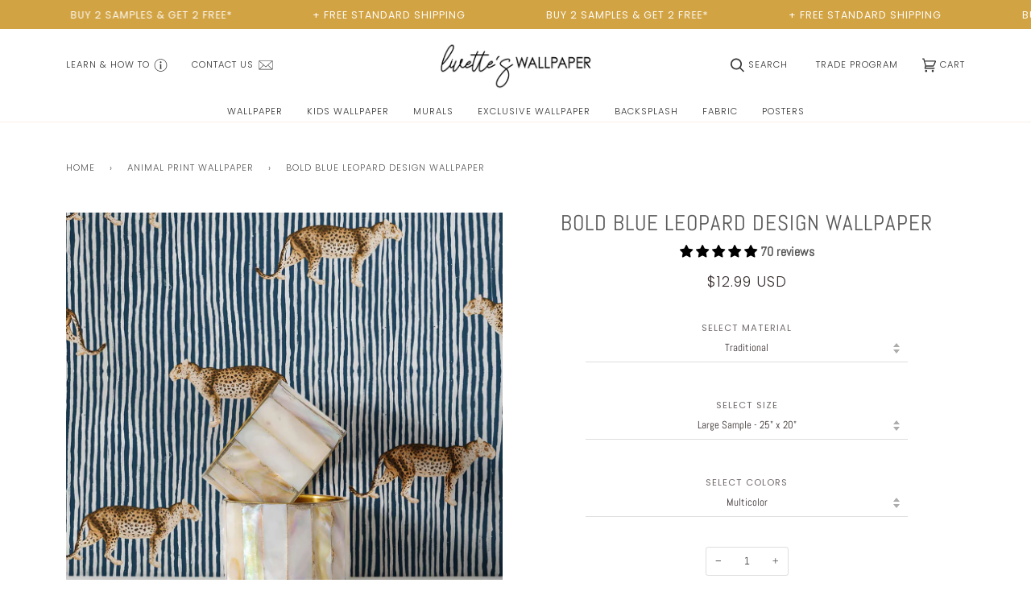

--- FILE ---
content_type: text/html; charset=utf-8
request_url: https://livetteswallpaper.com/products/bold-blue-leopard-design-wallpaper
body_size: 112609
content:




<!doctype html>
<html class="no-js" lang="en"><head>
    

 
<meta name="p:domain_verify" content="5c3e418f7f9c104f4b795f685e96e059">
    <!-- Google Tag Manager -->
    <script>
      (function (w, d, s, l, i) {
        w[l] = w[l] || [];
        w[l].push({ 'gtm.start': new Date().getTime(), event: 'gtm.js' });
        var f = d.getElementsByTagName(s)[0],
          j = d.createElement(s),
          dl = l != 'dataLayer' ? '&l=' + l : '';
        j.async = true;
        j.src = 'https://www.googletagmanager.com/gtm.js?id=' + i + dl;
        f.parentNode.insertBefore(j, f);
      })(window, document, 'script', 'dataLayer', 'GTM-K9FSQM2');
    </script>

    <!-- Google tag (gtag.js) -->
    <script async src="https://www.googletagmanager.com/gtag/js?id=GT-KT9V96K"></script>
    <script>
      window.dataLayer = window.dataLayer || [];
      function gtag() {
        dataLayer.push(arguments);
      }
      gtag('js', new Date());

      gtag('config', 'GT-KT9V96K');
    </script>
    <!-- End Google Tag Manager -->
    <meta charset="utf-8">
    <meta http-equiv="X-UA-Compatible" content="IE=edge,chrome=1">
    <meta name="viewport" content="width=device-width,initial-scale=1">
    <meta name="theme-color" content="#747472">
    
<link rel="canonical" href="https://livetteswallpaper.com/products/bold-blue-leopard-design-wallpaper">

    <!-- ======================= Pipeline Theme V6.1.3 ========================= -->

    <link rel="preconnect" href="https://cdn.shopify.com" crossorigin>
    <link rel="preconnect" href="https://fonts.shopify.com" crossorigin>
    <link rel="preconnect" href="https://monorail-edge.shopifysvc.com" crossorigin>

    <link rel="preload" href="//livetteswallpaper.com/cdn/shop/t/61/assets/lazysizes.js?v=111431644619468174291689684155" as="script">
    <link rel="preload" href="//livetteswallpaper.com/cdn/shop/t/61/assets/vendor.js?v=159073106423563084681689684155" as="script">
    <link rel="preload" href="//livetteswallpaper.com/cdn/shop/t/61/assets/theme.js?v=136246431872492278781765983278" as="script">
    <link rel="preload" href="//livetteswallpaper.com/cdn/shop/t/61/assets/theme.css?v=131219962531384308651743073848" as="style">

    
<link
        rel="preload"
        as="image"
        href="//livetteswallpaper.com/cdn/shop/files/Elegant-vintage-leopard-wallpaper_small.jpg?v=1748071300"
        srcset="//livetteswallpaper.com/cdn/shop/files/Elegant-vintage-leopard-wallpaper_550x.jpg?v=1748071300 550w,//livetteswallpaper.com/cdn/shop/files/Elegant-vintage-leopard-wallpaper_1100x.jpg?v=1748071300 1100w,"
        sizes="
          (min-width: 768px), 50vw,
          100vw
        "
      >
    
<link rel="shortcut icon" href="//livetteswallpaper.com/cdn/shop/files/Livettes_logo_resized_2410b287-c4d6-4330-8f2f-57e7c0d4d394_32x32.png?v=1649076263" type="image/png"><!-- Title and description ================================================ -->
    
    <title>
      

    Bold Blue Leopard Removable Wallpaper | Livettes
| Livettes Wallpaper
    </title>
        <meta name="description" content="Our coastal style Leopard removable wallpaper can be installed in both light or moody interior settings!">
      
    <!-- /snippets/social-meta-tags.liquid --><meta property="og:site_name" content="Livettes Wallpaper">
<meta property="og:url" content="https://livetteswallpaper.com/products/bold-blue-leopard-design-wallpaper">
<meta property="og:title" content="Bold Blue Leopard Design Wallpaper">
<meta property="og:type" content="product">
<meta property="og:description" content="Our coastal style Leopard removable wallpaper can be installed in both light or moody interior settings!"><meta property="og:price:amount" content="12.99">
  <meta property="og:price:currency" content="USD">
      <meta property="og:image" content="http://livetteswallpaper.com/cdn/shop/files/Elegant-vintage-leopard-wallpaper.jpg?v=1748071300">
      <meta property="og:image:secure_url" content="https://livetteswallpaper.com/cdn/shop/files/Elegant-vintage-leopard-wallpaper.jpg?v=1748071300">
      <meta property="og:image:height" content="1500">
      <meta property="og:image:width" content="1500">
      <meta property="og:image" content="http://livetteswallpaper.com/cdn/shop/files/Vintage-leopard-wallpaper-for-master-bathroom.jpg?v=1748071300">
      <meta property="og:image:secure_url" content="https://livetteswallpaper.com/cdn/shop/files/Vintage-leopard-wallpaper-for-master-bathroom.jpg?v=1748071300">
      <meta property="og:image:height" content="1500">
      <meta property="og:image:width" content="1500">
      <meta property="og:image" content="http://livetteswallpaper.com/cdn/shop/files/Wallpaper-roll-elegant-coastal-leopard.jpg?v=1748071300">
      <meta property="og:image:secure_url" content="https://livetteswallpaper.com/cdn/shop/files/Wallpaper-roll-elegant-coastal-leopard.jpg?v=1748071300">
      <meta property="og:image:height" content="1500">
      <meta property="og:image:width" content="1500">
<meta property="twitter:image" content="http://livetteswallpaper.com/cdn/shop/files/Elegant-vintage-leopard-wallpaper_1200x1200.jpg?v=1748071300">

<meta name="twitter:site" content="@https://x.com/LivettesW">
<meta name="twitter:card" content="summary_large_image">
<meta name="twitter:title" content="Bold Blue Leopard Design Wallpaper">
<meta name="twitter:description" content="Our coastal style Leopard removable wallpaper can be installed in both light or moody interior settings!">
<!-- CSS ================================================================== -->

    <link href="//livetteswallpaper.com/cdn/shop/t/61/assets/font-settings.css?v=36731141255661414431762017703" rel="stylesheet" type="text/css" media="all" />

    
<style data-shopify>

:root {
/* ================ Product video ================ */

---color_video_bg: #f2f2f2;


/* ================ Color Variables ================ */

/* === Backgrounds ===*/
---color-bg: #ffffff;
---color-bg-accent: #fcfaf7;

/* === Text colors ===*/
---color-text-dark: #382e2e;
---color-text: #595959;
---color-text-light: #8b8b8b;

/* === Bright color ===*/
---color-primary: #d2a342;
---color-primary-hover: #b07e17;
---color-primary-fade: rgba(210, 163, 66, 0.05);
---color-primary-fade-hover: rgba(210, 163, 66, 0.1);---color-primary-opposite: #ffffff;

/* === Secondary/link Color ===*/
---color-secondary: #747472;
---color-secondary-hover: #595941;
---color-secondary-fade: rgba(116, 116, 114, 0.05);
---color-secondary-fade-hover: rgba(116, 116, 114, 0.1);---color-secondary-opposite: #ffffff;

/* === Shades of grey ===*/
---color-a5:  rgba(89, 89, 89, 0.05);
---color-a10: rgba(89, 89, 89, 0.1);
---color-a20: rgba(89, 89, 89, 0.2);
---color-a35: rgba(89, 89, 89, 0.35);
---color-a50: rgba(89, 89, 89, 0.5);
---color-a80: rgba(89, 89, 89, 0.8);
---color-a90: rgba(89, 89, 89, 0.9);
---color-a95: rgba(89, 89, 89, 0.95);


/* ================ Inverted Color Variables ================ */

---inverse-bg: #333333;
---inverse-bg-accent: #191008;

/* === Text colors ===*/
---inverse-text-dark: #ffffff;
---inverse-text: #FFFFFF;
---inverse-text-light: #c2c2c2;

/* === Bright color ===*/
---inverse-primary: #ffe5da;
---inverse-primary-hover: #ffaf8e;
---inverse-primary-fade: rgba(255, 229, 218, 0.05);
---inverse-primary-fade-hover: rgba(255, 229, 218, 0.1);---inverse-primary-opposite: #000000;


/* === Second Color ===*/
---inverse-secondary: #dff3fd;
---inverse-secondary-hover: #91dbff;
---inverse-secondary-fade: rgba(223, 243, 253, 0.05);
---inverse-secondary-fade-hover: rgba(223, 243, 253, 0.1);---inverse-secondary-opposite: #000000;


/* === Shades of grey ===*/
---inverse-a5:  rgba(255, 255, 255, 0.05);
---inverse-a10: rgba(255, 255, 255, 0.1);
---inverse-a20: rgba(255, 255, 255, 0.2);
---inverse-a35: rgba(255, 255, 255, 0.3);
---inverse-a80: rgba(255, 255, 255, 0.8);
---inverse-a90: rgba(255, 255, 255, 0.9);
---inverse-a95: rgba(255, 255, 255, 0.95);


/* === Account Bar ===*/
---color-announcement-bg: #d2a342;
---color-announcement-text: #fcfaf7;

/* === Nav and dropdown link background ===*/
---color-nav: #ffffff;
---color-nav-text: #353535;
---color-nav-border: #f8f0e7;
---color-nav-a10: rgba(53, 53, 53, 0.1);
---color-nav-a50: rgba(53, 53, 53, 0.5);

/* === Site Footer ===*/
---color-footer-bg: #ffffff;
---color-footer-text: #656565;
---color-footer-a5: rgba(101, 101, 101, 0.05);
---color-footer-a15: rgba(101, 101, 101, 0.15);
---color-footer-a90: rgba(101, 101, 101, 0.9);

/* === Products ===*/
---product-grid-aspect-ratio: 100%;

/* === Product badges ===*/
---color-badge: #ffffff;
---color-badge-text: #656565;

/* === disabled form colors ===*/
---color-disabled-bg: #eeeeee;
---color-disabled-text: #c5c5c5;

---inverse-disabled-bg: #474747;
---inverse-disabled-text: #7a7a7a;

/* === Button Radius === */
---button-radius: 0px;


/* ================ Typography ================ */

---font-stack-body: Abel, sans-serif;
---font-style-body: normal;
---font-weight-body: 400;
---font-weight-body-bold: 700;
---font-adjust-body: 0.9;

---font-stack-heading: Abel, sans-serif;
---font-style-heading: normal;
---font-weight-heading: 400;
---font-weight-heading-bold: 700;
---font-adjust-heading: 0.85;

  ---font-heading-space: initial;
  ---font-heading-caps: initial;


---font-stack-accent: Poppins, sans-serif;
---font-style-accent: normal;
---font-weight-accent: 300;
---font-weight-accent-bold: 400;
---font-adjust-accent: 0.95;

---ico-select: url('//livetteswallpaper.com/cdn/shop/t/61/assets/ico-select.svg?v=158382009881896255671689684155');

---url-zoom: url('//livetteswallpaper.com/cdn/shop/t/61/assets/cursor-zoom.svg?v=147800611261692318211742109560');
---url-zoom-2x: url('//livetteswallpaper.com/cdn/shop/t/61/assets/cursor-zoom-2x.svg?v=116337551971329823791742109560');



}

</style>

    <link href="//livetteswallpaper.com/cdn/shop/t/61/assets/theme.css?v=131219962531384308651743073848" rel="stylesheet" type="text/css" media="all" />

    <script>
    document.documentElement.className = document.documentElement.className.replace('no-js', 'js');
    let root = '/';
    if (root[root.length - 1] !== '/') {
      root = `${root}/`;
    }
    var theme = {
      routes: {
        root_url: root,
        cart: '/cart',
        cart_add_url: '/cart/add',
        product_recommendations_url: '/recommendations/products'
      },
      assets: {
        photoswipe: '//livetteswallpaper.com/cdn/shop/t/61/assets/photoswipe.js?v=92904272307011895101689684155',
        smoothscroll: '//livetteswallpaper.com/cdn/shop/t/61/assets/smoothscroll.js?v=37906625415260927261689684155',
        swatches: '//livetteswallpaper.com/cdn/shop/t/61/assets/swatches.json?v=93619043093241983191689684155',
        noImage: '//livetteswallpaper.com/cdn/shopifycloud/storefront/assets/no-image-2048-a2addb12.gif',
        base: '//livetteswallpaper.com/cdn/shop/t/61/assets/'
      },
      strings: {
        swatchesKey: "Color, Colour",     
        addToCart: "Add to Cart",
        estimateShipping: "Estimate shipping",
        noShippingAvailable: "We do not ship to this destination.",
        free: "Free",
        from: "From",
        preOrder: "Pre-order",
        soldOut: "Sold Out",
        sale: "Sale",
        subscription: "Subscription",
        unavailable: "Unavailable",
        unitPrice: "Unit price",
        unitPriceSeparator: "per",        
        stockout: "All available stock is in cart",
        products: "Products",
        pages: "Pages",
        collections: "Collections",
        resultsFor: "Results for",
        noResultsFor: "No results for",
        articles: "Articles"
      },
      settings: {
        badge_sale_type: "dollar",
        search_products: true,
        search_collections: true,
        search_pages: true,
        search_articles: true,
        animate_hover: true,
        animate_scroll: true
      },
      info: {
        name: 'pipeline'
      },
      moneyFormat: "${{amount}} USD",
      version: '6.1.3'
    }
    let windowInnerHeight = window.innerHeight;
    document.documentElement.style.setProperty('--full-screen', `${windowInnerHeight}px`);
    document.documentElement.style.setProperty('--three-quarters', `${windowInnerHeight * 0.75}px`);
    document.documentElement.style.setProperty('--two-thirds', `${windowInnerHeight * 0.66}px`);
    document.documentElement.style.setProperty('--one-half', `${windowInnerHeight * 0.5}px`);
    document.documentElement.style.setProperty('--one-third', `${windowInnerHeight * 0.33}px`);
    document.documentElement.style.setProperty('--one-fifth', `${windowInnerHeight * 0.2}px`);

    window.lazySizesConfig = window.lazySizesConfig || {};
    window.lazySizesConfig.loadHidden = false;
    </script><!-- Theme Javascript ============================================================== -->
    <script src="//livetteswallpaper.com/cdn/shop/t/61/assets/lazysizes.js?v=111431644619468174291689684155" async="async"></script>
    <script src="//livetteswallpaper.com/cdn/shop/t/61/assets/vendor.js?v=159073106423563084681689684155" defer="defer"></script>
    <script src="//livetteswallpaper.com/cdn/shop/t/61/assets/theme.js?v=136246431872492278781765983278" defer="defer"></script>
    <style>
      .rap__med__instaoverlay { display: none; }
    </style>

    <script>
      (function () {
        function onPageShowEvents() {
          if ('requestIdleCallback' in window) {
            requestIdleCallback(initCartEvent);
          } else {
            initCartEvent();
          }
          function initCartEvent() {
            document.documentElement.dispatchEvent(
              new CustomEvent('theme:cart:init', {
                bubbles: true,
              })
            );
          }
        }
        window.onpageshow = onPageShowEvents;
      })();
    </script>

    <script type="text/javascript">
      if (window.MSInputMethodContext && document.documentMode) {
        var scripts = document.getElementsByTagName('script')[0];
        var polyfill = document.createElement('script');
        polyfill.defer = true;
        polyfill.src = "//livetteswallpaper.com/cdn/shop/t/61/assets/ie11.js?v=144489047535103983231689684155";

        scripts.parentNode.insertBefore(polyfill, scripts);
      }
    </script>

    <!-- Shopify app scripts =========================================================== --><script>!function(){window.ZipifyPages=window.ZipifyPages||{},window.ZipifyPages.analytics={},window.ZipifyPages.currency="USD",window.ZipifyPages.shopDomain="livettes.myshopify.com",window.ZipifyPages.moneyFormat="${{amount}} USD",window.ZipifyPages.shopifyOptionsSelector=false,window.ZipifyPages.unitPriceEnabled=false,window.ZipifyPages.alternativeAnalyticsLoading=true,window.ZipifyPages.integrations="".split(","),window.ZipifyPages.crmUrl="https://crms.zipify.com",window.ZipifyPages.isPagesEntity=false,window.ZipifyPages.translations={soldOut:"Sold Out",unavailable:"Unavailable"},window.ZipifyPages.routes={root:"\/",cart:{index:"\/cart",add:"\/cart\/add",change:"\/cart\/change",clear:"\/cart\/clear",update:"\/cart\/update"}};window.ZipifyPages.eventsSubscriptions=[],window.ZipifyPages.on=function(i,a){window.ZipifyPages.eventsSubscriptions.push([i,a])}}();</script><script>(() => {
(()=>{class g{constructor(t={}){this.defaultConfig={sectionIds:[],rootMargin:"0px",onSectionViewed:()=>{},onSectionInteracted:()=>{},minViewTime:500,minVisiblePercentage:30,interactiveSelector:'a, button, input, select, textarea, [role="button"], [tabindex]:not([tabindex="-1"])'},this.config={...this.defaultConfig,...t},this.viewedSections=new Set,this.observer=null,this.viewTimers=new Map,this.init()}init(){document.readyState==="loading"?document.addEventListener("DOMContentLoaded",this.setup.bind(this)):this.setup()}setup(){this.setupObserver(),this.setupGlobalClickTracking()}setupObserver(){const t={root:null,rootMargin:this.config.rootMargin,threshold:[0,.1,.2,.3,.4,.5,.6,.7,.8,.9,1]};this.observer=new IntersectionObserver(e=>{e.forEach(i=>{this.calculateVisibility(i)?this.handleSectionVisible(i.target):this.handleSectionHidden(i.target)})},t),this.config.sectionIds.forEach(e=>{const i=document.getElementById(e);i&&this.observer.observe(i)})}calculateVisibility(t){const e=window.innerHeight,i=window.innerWidth,n=e*i,o=t.boundingClientRect,s=Math.max(0,o.top),c=Math.min(e,o.bottom),d=Math.max(0,o.left),a=Math.min(i,o.right),r=Math.max(0,c-s),l=Math.max(0,a-d)*r,m=n>0?l/n*100:0,h=o.width*o.height,p=h>0?l/h*100:0,S=m>=this.config.minVisiblePercentage,b=p>=80;return S||b}isSectionViewed(t){return this.viewedSections.has(Number(t))}setupGlobalClickTracking(){document.addEventListener("click",t=>{const e=this.findParentTrackedSection(t.target);if(e){const i=this.findInteractiveElement(t.target,e.el);i&&(this.isSectionViewed(e.id)||this.trackSectionView(e.id),this.trackSectionInteract(e.id,i,t))}})}findParentTrackedSection(t){let e=t;for(;e&&e!==document.body;){const i=e.id||e.dataset.zpSectionId,n=i?parseInt(i,10):null;if(n&&!isNaN(n)&&this.config.sectionIds.includes(n))return{el:e,id:n};e=e.parentElement}return null}findInteractiveElement(t,e){let i=t;for(;i&&i!==e;){if(i.matches(this.config.interactiveSelector))return i;i=i.parentElement}return null}trackSectionView(t){this.viewedSections.add(Number(t)),this.config.onSectionViewed(t)}trackSectionInteract(t,e,i){this.config.onSectionInteracted(t,e,i)}handleSectionVisible(t){const e=t.id,i=setTimeout(()=>{this.isSectionViewed(e)||this.trackSectionView(e)},this.config.minViewTime);this.viewTimers.set(e,i)}handleSectionHidden(t){const e=t.id;this.viewTimers.has(e)&&(clearTimeout(this.viewTimers.get(e)),this.viewTimers.delete(e))}addSection(t){if(!this.config.sectionIds.includes(t)){this.config.sectionIds.push(t);const e=document.getElementById(t);e&&this.observer&&this.observer.observe(e)}}}class f{constructor(){this.sectionTracker=new g({onSectionViewed:this.onSectionViewed.bind(this),onSectionInteracted:this.onSectionInteracted.bind(this)}),this.runningSplitTests=[]}getCookie(t){const e=document.cookie.match(new RegExp(`(?:^|; )${t}=([^;]*)`));return e?decodeURIComponent(e[1]):null}setCookie(t,e){let i=`${t}=${encodeURIComponent(e)}; path=/; SameSite=Lax`;location.protocol==="https:"&&(i+="; Secure");const n=new Date;n.setTime(n.getTime()+365*24*60*60*1e3),i+=`; expires=${n.toUTCString()}`,document.cookie=i}pickByWeight(t){const e=Object.entries(t).map(([o,s])=>[Number(o),s]),i=e.reduce((o,[,s])=>o+s,0);let n=Math.random()*i;for(const[o,s]of e){if(n<s)return o;n-=s}return e[e.length-1][0]}render(t){const e=t.blocks,i=t.test,n=i.id,o=`zpSectionSplitTest${n}`;let s=Number(this.getCookie(o));e.some(r=>r.id===s)||(s=this.pickByWeight(i.distribution),this.setCookie(o,s));const c=e.find(r=>r.id===s),d=`sectionSplitTest${c.id}`,a=document.querySelector(`template[data-id="${d}"]`);if(!a){console.error(`Template for split test ${c.id} not found`);return}document.currentScript.parentNode.insertBefore(a.content.cloneNode(!0),document.currentScript),this.runningSplitTests.push({id:n,block:c,templateId:d}),this.initTrackingForSection(c.id)}findSplitTestForSection(t){return this.runningSplitTests.find(e=>e.block.id===Number(t))}initTrackingForSection(t){this.sectionTracker.addSection(t)}onSectionViewed(t){this.trackEvent({sectionId:t,event:"zp_section_viewed"})}onSectionInteracted(t){this.trackEvent({sectionId:t,event:"zp_section_clicked"})}trackEvent({event:t,sectionId:e,payload:i={}}){const n=this.findSplitTestForSection(e);n&&window.Shopify.analytics.publish(t,{...i,sectionId:e,splitTestHash:n.id})}}window.ZipifyPages??={};window.ZipifyPages.SectionSplitTest=new f;})();

})()</script><script>window.performance && window.performance.mark && window.performance.mark('shopify.content_for_header.start');</script><meta name="google-site-verification" content="mgYCSj2iRJ5GctGfaog5bM4MLSbLyeRUVHUYtJyo2Fk">
<meta id="shopify-digital-wallet" name="shopify-digital-wallet" content="/15669911/digital_wallets/dialog">
<meta name="shopify-checkout-api-token" content="3f65c2b45a008f29821f5e3a3a850dc5">
<meta id="in-context-paypal-metadata" data-shop-id="15669911" data-venmo-supported="false" data-environment="production" data-locale="en_US" data-paypal-v4="true" data-currency="USD">
<link rel="alternate" hreflang="x-default" href="https://livetteswallpaper.com/products/bold-blue-leopard-design-wallpaper">
<link rel="alternate" hreflang="en-AD" href="https://livetteswallpaper.com/en-eu/products/bold-blue-leopard-design-wallpaper">
<link rel="alternate" hreflang="en-AT" href="https://livetteswallpaper.com/en-eu/products/bold-blue-leopard-design-wallpaper">
<link rel="alternate" hreflang="en-AX" href="https://livetteswallpaper.com/en-eu/products/bold-blue-leopard-design-wallpaper">
<link rel="alternate" hreflang="en-BE" href="https://livetteswallpaper.com/en-eu/products/bold-blue-leopard-design-wallpaper">
<link rel="alternate" hreflang="en-CH" href="https://livetteswallpaper.com/en-eu/products/bold-blue-leopard-design-wallpaper">
<link rel="alternate" hreflang="en-CZ" href="https://livetteswallpaper.com/en-eu/products/bold-blue-leopard-design-wallpaper">
<link rel="alternate" hreflang="en-DE" href="https://livetteswallpaper.com/en-eu/products/bold-blue-leopard-design-wallpaper">
<link rel="alternate" hreflang="en-DK" href="https://livetteswallpaper.com/en-eu/products/bold-blue-leopard-design-wallpaper">
<link rel="alternate" hreflang="en-EE" href="https://livetteswallpaper.com/en-eu/products/bold-blue-leopard-design-wallpaper">
<link rel="alternate" hreflang="en-ES" href="https://livetteswallpaper.com/en-eu/products/bold-blue-leopard-design-wallpaper">
<link rel="alternate" hreflang="en-FI" href="https://livetteswallpaper.com/en-eu/products/bold-blue-leopard-design-wallpaper">
<link rel="alternate" hreflang="en-FO" href="https://livetteswallpaper.com/en-eu/products/bold-blue-leopard-design-wallpaper">
<link rel="alternate" hreflang="en-FR" href="https://livetteswallpaper.com/en-eu/products/bold-blue-leopard-design-wallpaper">
<link rel="alternate" hreflang="en-GI" href="https://livetteswallpaper.com/en-eu/products/bold-blue-leopard-design-wallpaper">
<link rel="alternate" hreflang="en-GR" href="https://livetteswallpaper.com/en-eu/products/bold-blue-leopard-design-wallpaper">
<link rel="alternate" hreflang="en-HR" href="https://livetteswallpaper.com/en-eu/products/bold-blue-leopard-design-wallpaper">
<link rel="alternate" hreflang="en-HU" href="https://livetteswallpaper.com/en-eu/products/bold-blue-leopard-design-wallpaper">
<link rel="alternate" hreflang="en-IE" href="https://livetteswallpaper.com/en-eu/products/bold-blue-leopard-design-wallpaper">
<link rel="alternate" hreflang="en-IM" href="https://livetteswallpaper.com/en-eu/products/bold-blue-leopard-design-wallpaper">
<link rel="alternate" hreflang="en-IS" href="https://livetteswallpaper.com/en-eu/products/bold-blue-leopard-design-wallpaper">
<link rel="alternate" hreflang="en-IT" href="https://livetteswallpaper.com/en-eu/products/bold-blue-leopard-design-wallpaper">
<link rel="alternate" hreflang="en-LI" href="https://livetteswallpaper.com/en-eu/products/bold-blue-leopard-design-wallpaper">
<link rel="alternate" hreflang="en-LT" href="https://livetteswallpaper.com/en-eu/products/bold-blue-leopard-design-wallpaper">
<link rel="alternate" hreflang="en-LU" href="https://livetteswallpaper.com/en-eu/products/bold-blue-leopard-design-wallpaper">
<link rel="alternate" hreflang="en-LV" href="https://livetteswallpaper.com/en-eu/products/bold-blue-leopard-design-wallpaper">
<link rel="alternate" hreflang="en-MC" href="https://livetteswallpaper.com/en-eu/products/bold-blue-leopard-design-wallpaper">
<link rel="alternate" hreflang="en-MT" href="https://livetteswallpaper.com/en-eu/products/bold-blue-leopard-design-wallpaper">
<link rel="alternate" hreflang="en-NL" href="https://livetteswallpaper.com/en-eu/products/bold-blue-leopard-design-wallpaper">
<link rel="alternate" hreflang="en-NO" href="https://livetteswallpaper.com/en-eu/products/bold-blue-leopard-design-wallpaper">
<link rel="alternate" hreflang="en-PL" href="https://livetteswallpaper.com/en-eu/products/bold-blue-leopard-design-wallpaper">
<link rel="alternate" hreflang="en-PT" href="https://livetteswallpaper.com/en-eu/products/bold-blue-leopard-design-wallpaper">
<link rel="alternate" hreflang="en-RS" href="https://livetteswallpaper.com/en-eu/products/bold-blue-leopard-design-wallpaper">
<link rel="alternate" hreflang="en-SE" href="https://livetteswallpaper.com/en-eu/products/bold-blue-leopard-design-wallpaper">
<link rel="alternate" hreflang="en-SI" href="https://livetteswallpaper.com/en-eu/products/bold-blue-leopard-design-wallpaper">
<link rel="alternate" hreflang="en-SK" href="https://livetteswallpaper.com/en-eu/products/bold-blue-leopard-design-wallpaper">
<link rel="alternate" hreflang="en-GB" href="https://livetteswallpaper.com/en-gb/products/bold-blue-leopard-design-wallpaper">
<link rel="alternate" hreflang="en-US" href="https://livetteswallpaper.com/products/bold-blue-leopard-design-wallpaper">
<link rel="alternate" type="application/json+oembed" href="https://livetteswallpaper.com/products/bold-blue-leopard-design-wallpaper.oembed">
<script async="async" src="/checkouts/internal/preloads.js?locale=en-US"></script>
<link rel="preconnect" href="https://shop.app" crossorigin="anonymous">
<script async="async" src="https://shop.app/checkouts/internal/preloads.js?locale=en-US&shop_id=15669911" crossorigin="anonymous"></script>
<script id="apple-pay-shop-capabilities" type="application/json">{"shopId":15669911,"countryCode":"LV","currencyCode":"USD","merchantCapabilities":["supports3DS"],"merchantId":"gid:\/\/shopify\/Shop\/15669911","merchantName":"Livettes Wallpaper","requiredBillingContactFields":["postalAddress","email","phone"],"requiredShippingContactFields":["postalAddress","email","phone"],"shippingType":"shipping","supportedNetworks":["visa","masterCard","amex"],"total":{"type":"pending","label":"Livettes Wallpaper","amount":"1.00"},"shopifyPaymentsEnabled":true,"supportsSubscriptions":true}</script>
<script id="shopify-features" type="application/json">{"accessToken":"3f65c2b45a008f29821f5e3a3a850dc5","betas":["rich-media-storefront-analytics"],"domain":"livetteswallpaper.com","predictiveSearch":true,"shopId":15669911,"locale":"en"}</script>
<script>var Shopify = Shopify || {};
Shopify.shop = "livettes.myshopify.com";
Shopify.locale = "en";
Shopify.currency = {"active":"USD","rate":"1.0"};
Shopify.country = "US";
Shopify.theme = {"name":"Pipeline (LIVE - Judge.me reviews - 01.08.23)","id":151044391244,"schema_name":"Pipeline","schema_version":"6.1.3","theme_store_id":739,"role":"main"};
Shopify.theme.handle = "null";
Shopify.theme.style = {"id":null,"handle":null};
Shopify.cdnHost = "livetteswallpaper.com/cdn";
Shopify.routes = Shopify.routes || {};
Shopify.routes.root = "/";</script>
<script type="module">!function(o){(o.Shopify=o.Shopify||{}).modules=!0}(window);</script>
<script>!function(o){function n(){var o=[];function n(){o.push(Array.prototype.slice.apply(arguments))}return n.q=o,n}var t=o.Shopify=o.Shopify||{};t.loadFeatures=n(),t.autoloadFeatures=n()}(window);</script>
<script>
  window.ShopifyPay = window.ShopifyPay || {};
  window.ShopifyPay.apiHost = "shop.app\/pay";
  window.ShopifyPay.redirectState = null;
</script>
<script id="shop-js-analytics" type="application/json">{"pageType":"product"}</script>
<script defer="defer" async type="module" src="//livetteswallpaper.com/cdn/shopifycloud/shop-js/modules/v2/client.init-shop-cart-sync_DlSlHazZ.en.esm.js"></script>
<script defer="defer" async type="module" src="//livetteswallpaper.com/cdn/shopifycloud/shop-js/modules/v2/chunk.common_D16XZWos.esm.js"></script>
<script type="module">
  await import("//livetteswallpaper.com/cdn/shopifycloud/shop-js/modules/v2/client.init-shop-cart-sync_DlSlHazZ.en.esm.js");
await import("//livetteswallpaper.com/cdn/shopifycloud/shop-js/modules/v2/chunk.common_D16XZWos.esm.js");

  window.Shopify.SignInWithShop?.initShopCartSync?.({"fedCMEnabled":true,"windoidEnabled":true});

</script>
<script>
  window.Shopify = window.Shopify || {};
  if (!window.Shopify.featureAssets) window.Shopify.featureAssets = {};
  window.Shopify.featureAssets['shop-js'] = {"shop-cart-sync":["modules/v2/client.shop-cart-sync_DKWYiEUO.en.esm.js","modules/v2/chunk.common_D16XZWos.esm.js"],"init-fed-cm":["modules/v2/client.init-fed-cm_vfPMjZAC.en.esm.js","modules/v2/chunk.common_D16XZWos.esm.js"],"init-shop-email-lookup-coordinator":["modules/v2/client.init-shop-email-lookup-coordinator_CR38P6MB.en.esm.js","modules/v2/chunk.common_D16XZWos.esm.js"],"init-shop-cart-sync":["modules/v2/client.init-shop-cart-sync_DlSlHazZ.en.esm.js","modules/v2/chunk.common_D16XZWos.esm.js"],"shop-cash-offers":["modules/v2/client.shop-cash-offers_CJw4IQ6B.en.esm.js","modules/v2/chunk.common_D16XZWos.esm.js","modules/v2/chunk.modal_UwFWkumu.esm.js"],"shop-toast-manager":["modules/v2/client.shop-toast-manager_BY778Uv6.en.esm.js","modules/v2/chunk.common_D16XZWos.esm.js"],"init-windoid":["modules/v2/client.init-windoid_DVhZdEm3.en.esm.js","modules/v2/chunk.common_D16XZWos.esm.js"],"shop-button":["modules/v2/client.shop-button_D2ZzKUPa.en.esm.js","modules/v2/chunk.common_D16XZWos.esm.js"],"avatar":["modules/v2/client.avatar_BTnouDA3.en.esm.js"],"init-customer-accounts-sign-up":["modules/v2/client.init-customer-accounts-sign-up_CQZUmjGN.en.esm.js","modules/v2/client.shop-login-button_Cu5K-F7X.en.esm.js","modules/v2/chunk.common_D16XZWos.esm.js","modules/v2/chunk.modal_UwFWkumu.esm.js"],"pay-button":["modules/v2/client.pay-button_CcBqbGU7.en.esm.js","modules/v2/chunk.common_D16XZWos.esm.js"],"init-shop-for-new-customer-accounts":["modules/v2/client.init-shop-for-new-customer-accounts_B5DR5JTE.en.esm.js","modules/v2/client.shop-login-button_Cu5K-F7X.en.esm.js","modules/v2/chunk.common_D16XZWos.esm.js","modules/v2/chunk.modal_UwFWkumu.esm.js"],"shop-login-button":["modules/v2/client.shop-login-button_Cu5K-F7X.en.esm.js","modules/v2/chunk.common_D16XZWos.esm.js","modules/v2/chunk.modal_UwFWkumu.esm.js"],"shop-follow-button":["modules/v2/client.shop-follow-button_BX8Slf17.en.esm.js","modules/v2/chunk.common_D16XZWos.esm.js","modules/v2/chunk.modal_UwFWkumu.esm.js"],"init-customer-accounts":["modules/v2/client.init-customer-accounts_DjKkmQ2w.en.esm.js","modules/v2/client.shop-login-button_Cu5K-F7X.en.esm.js","modules/v2/chunk.common_D16XZWos.esm.js","modules/v2/chunk.modal_UwFWkumu.esm.js"],"lead-capture":["modules/v2/client.lead-capture_ChWCg7nV.en.esm.js","modules/v2/chunk.common_D16XZWos.esm.js","modules/v2/chunk.modal_UwFWkumu.esm.js"],"checkout-modal":["modules/v2/client.checkout-modal_DPnpVyv-.en.esm.js","modules/v2/chunk.common_D16XZWos.esm.js","modules/v2/chunk.modal_UwFWkumu.esm.js"],"shop-login":["modules/v2/client.shop-login_leRXJtcZ.en.esm.js","modules/v2/chunk.common_D16XZWos.esm.js","modules/v2/chunk.modal_UwFWkumu.esm.js"],"payment-terms":["modules/v2/client.payment-terms_Bp9K0NXD.en.esm.js","modules/v2/chunk.common_D16XZWos.esm.js","modules/v2/chunk.modal_UwFWkumu.esm.js"]};
</script>
<script>(function() {
  var isLoaded = false;
  function asyncLoad() {
    if (isLoaded) return;
    isLoaded = true;
    var urls = ["\/\/cdn.shopify.com\/s\/files\/1\/0875\/2064\/files\/easyslider-1.0.0.js?shop=livettes.myshopify.com","https:\/\/contactautoreply.com\/static\/contact-form\/contact.js?shop=livettes.myshopify.com","https:\/\/cdn.shopify.com\/s\/files\/1\/1566\/9911\/t\/61\/assets\/booster_eu_cookie_15669911.js?v=1689684155\u0026shop=livettes.myshopify.com","https:\/\/cdn.logbase.io\/lb-upsell-wrapper.js?shop=livettes.myshopify.com","https:\/\/cdn.hextom.com\/js\/eventpromotionbar.js?shop=livettes.myshopify.com","\/\/cdn.shopify.com\/proxy\/c8b884d7369fc5813c21ee92ac8bd485bd99ee6120d86aaa9c4f4c9afa5ef994\/bucket.useifsapp.com\/theme-files-min\/js\/ifs-script-tag-min.js?v=2\u0026shop=livettes.myshopify.com\u0026sp-cache-control=cHVibGljLCBtYXgtYWdlPTkwMA","https:\/\/omnisnippet1.com\/platforms\/shopify.js?source=scriptTag\u0026v=2025-09-05T09\u0026shop=livettes.myshopify.com"];
    for (var i = 0; i < urls.length; i++) {
      var s = document.createElement('script');
      s.type = 'text/javascript';
      s.async = true;
      s.src = urls[i];
      var x = document.getElementsByTagName('script')[0];
      x.parentNode.insertBefore(s, x);
    }
  };
  if(window.attachEvent) {
    window.attachEvent('onload', asyncLoad);
  } else {
    window.addEventListener('load', asyncLoad, false);
  }
})();</script>
<script id="__st">var __st={"a":15669911,"offset":7200,"reqid":"febf3e3e-4da5-4866-9dde-75670b924d11-1768566989","pageurl":"livetteswallpaper.com\/products\/bold-blue-leopard-design-wallpaper","u":"42ddecf9bd03","p":"product","rtyp":"product","rid":8657279746380};</script>
<script>window.ShopifyPaypalV4VisibilityTracking = true;</script>
<script id="captcha-bootstrap">!function(){'use strict';const t='contact',e='account',n='new_comment',o=[[t,t],['blogs',n],['comments',n],[t,'customer']],c=[[e,'customer_login'],[e,'guest_login'],[e,'recover_customer_password'],[e,'create_customer']],r=t=>t.map((([t,e])=>`form[action*='/${t}']:not([data-nocaptcha='true']) input[name='form_type'][value='${e}']`)).join(','),a=t=>()=>t?[...document.querySelectorAll(t)].map((t=>t.form)):[];function s(){const t=[...o],e=r(t);return a(e)}const i='password',u='form_key',d=['recaptcha-v3-token','g-recaptcha-response','h-captcha-response',i],f=()=>{try{return window.sessionStorage}catch{return}},m='__shopify_v',_=t=>t.elements[u];function p(t,e,n=!1){try{const o=window.sessionStorage,c=JSON.parse(o.getItem(e)),{data:r}=function(t){const{data:e,action:n}=t;return t[m]||n?{data:e,action:n}:{data:t,action:n}}(c);for(const[e,n]of Object.entries(r))t.elements[e]&&(t.elements[e].value=n);n&&o.removeItem(e)}catch(o){console.error('form repopulation failed',{error:o})}}const l='form_type',E='cptcha';function T(t){t.dataset[E]=!0}const w=window,h=w.document,L='Shopify',v='ce_forms',y='captcha';let A=!1;((t,e)=>{const n=(g='f06e6c50-85a8-45c8-87d0-21a2b65856fe',I='https://cdn.shopify.com/shopifycloud/storefront-forms-hcaptcha/ce_storefront_forms_captcha_hcaptcha.v1.5.2.iife.js',D={infoText:'Protected by hCaptcha',privacyText:'Privacy',termsText:'Terms'},(t,e,n)=>{const o=w[L][v],c=o.bindForm;if(c)return c(t,g,e,D).then(n);var r;o.q.push([[t,g,e,D],n]),r=I,A||(h.body.append(Object.assign(h.createElement('script'),{id:'captcha-provider',async:!0,src:r})),A=!0)});var g,I,D;w[L]=w[L]||{},w[L][v]=w[L][v]||{},w[L][v].q=[],w[L][y]=w[L][y]||{},w[L][y].protect=function(t,e){n(t,void 0,e),T(t)},Object.freeze(w[L][y]),function(t,e,n,w,h,L){const[v,y,A,g]=function(t,e,n){const i=e?o:[],u=t?c:[],d=[...i,...u],f=r(d),m=r(i),_=r(d.filter((([t,e])=>n.includes(e))));return[a(f),a(m),a(_),s()]}(w,h,L),I=t=>{const e=t.target;return e instanceof HTMLFormElement?e:e&&e.form},D=t=>v().includes(t);t.addEventListener('submit',(t=>{const e=I(t);if(!e)return;const n=D(e)&&!e.dataset.hcaptchaBound&&!e.dataset.recaptchaBound,o=_(e),c=g().includes(e)&&(!o||!o.value);(n||c)&&t.preventDefault(),c&&!n&&(function(t){try{if(!f())return;!function(t){const e=f();if(!e)return;const n=_(t);if(!n)return;const o=n.value;o&&e.removeItem(o)}(t);const e=Array.from(Array(32),(()=>Math.random().toString(36)[2])).join('');!function(t,e){_(t)||t.append(Object.assign(document.createElement('input'),{type:'hidden',name:u})),t.elements[u].value=e}(t,e),function(t,e){const n=f();if(!n)return;const o=[...t.querySelectorAll(`input[type='${i}']`)].map((({name:t})=>t)),c=[...d,...o],r={};for(const[a,s]of new FormData(t).entries())c.includes(a)||(r[a]=s);n.setItem(e,JSON.stringify({[m]:1,action:t.action,data:r}))}(t,e)}catch(e){console.error('failed to persist form',e)}}(e),e.submit())}));const S=(t,e)=>{t&&!t.dataset[E]&&(n(t,e.some((e=>e===t))),T(t))};for(const o of['focusin','change'])t.addEventListener(o,(t=>{const e=I(t);D(e)&&S(e,y())}));const B=e.get('form_key'),M=e.get(l),P=B&&M;t.addEventListener('DOMContentLoaded',(()=>{const t=y();if(P)for(const e of t)e.elements[l].value===M&&p(e,B);[...new Set([...A(),...v().filter((t=>'true'===t.dataset.shopifyCaptcha))])].forEach((e=>S(e,t)))}))}(h,new URLSearchParams(w.location.search),n,t,e,['guest_login'])})(!0,!0)}();</script>
<script integrity="sha256-4kQ18oKyAcykRKYeNunJcIwy7WH5gtpwJnB7kiuLZ1E=" data-source-attribution="shopify.loadfeatures" defer="defer" src="//livetteswallpaper.com/cdn/shopifycloud/storefront/assets/storefront/load_feature-a0a9edcb.js" crossorigin="anonymous"></script>
<script crossorigin="anonymous" defer="defer" src="//livetteswallpaper.com/cdn/shopifycloud/storefront/assets/shopify_pay/storefront-65b4c6d7.js?v=20250812"></script>
<script data-source-attribution="shopify.dynamic_checkout.dynamic.init">var Shopify=Shopify||{};Shopify.PaymentButton=Shopify.PaymentButton||{isStorefrontPortableWallets:!0,init:function(){window.Shopify.PaymentButton.init=function(){};var t=document.createElement("script");t.src="https://livetteswallpaper.com/cdn/shopifycloud/portable-wallets/latest/portable-wallets.en.js",t.type="module",document.head.appendChild(t)}};
</script>
<script data-source-attribution="shopify.dynamic_checkout.buyer_consent">
  function portableWalletsHideBuyerConsent(e){var t=document.getElementById("shopify-buyer-consent"),n=document.getElementById("shopify-subscription-policy-button");t&&n&&(t.classList.add("hidden"),t.setAttribute("aria-hidden","true"),n.removeEventListener("click",e))}function portableWalletsShowBuyerConsent(e){var t=document.getElementById("shopify-buyer-consent"),n=document.getElementById("shopify-subscription-policy-button");t&&n&&(t.classList.remove("hidden"),t.removeAttribute("aria-hidden"),n.addEventListener("click",e))}window.Shopify?.PaymentButton&&(window.Shopify.PaymentButton.hideBuyerConsent=portableWalletsHideBuyerConsent,window.Shopify.PaymentButton.showBuyerConsent=portableWalletsShowBuyerConsent);
</script>
<script data-source-attribution="shopify.dynamic_checkout.cart.bootstrap">document.addEventListener("DOMContentLoaded",(function(){function t(){return document.querySelector("shopify-accelerated-checkout-cart, shopify-accelerated-checkout")}if(t())Shopify.PaymentButton.init();else{new MutationObserver((function(e,n){t()&&(Shopify.PaymentButton.init(),n.disconnect())})).observe(document.body,{childList:!0,subtree:!0})}}));
</script>
<link id="shopify-accelerated-checkout-styles" rel="stylesheet" media="screen" href="https://livetteswallpaper.com/cdn/shopifycloud/portable-wallets/latest/accelerated-checkout-backwards-compat.css" crossorigin="anonymous">
<style id="shopify-accelerated-checkout-cart">
        #shopify-buyer-consent {
  margin-top: 1em;
  display: inline-block;
  width: 100%;
}

#shopify-buyer-consent.hidden {
  display: none;
}

#shopify-subscription-policy-button {
  background: none;
  border: none;
  padding: 0;
  text-decoration: underline;
  font-size: inherit;
  cursor: pointer;
}

#shopify-subscription-policy-button::before {
  box-shadow: none;
}

      </style>

<script>window.performance && window.performance.mark && window.performance.mark('shopify.content_for_header.end');</script>

    <script>var loox_global_hash = '1690998658646';</script><style>.loox-reviews-default { max-width: 1200px; margin: 0 auto; }.loox-rating .loox-icon { color:#000000; }</style>
    <meta class='geo-ip' content='[base64]'><script async src='//livetteswallpaper.com/apps/easylocation/easylocation-1.0.2.min.js'></script>
    <script>
    
    
    
    
    var gsf_conversion_data = {page_type : 'product', event : 'view_item', data : {product_data : [{variant_id : 46956240961868, product_id : 8657279746380, name : "Bold Blue Leopard Design Wallpaper", price : "12.99", currency : "USD", sku : "8657279746380", brand : "Livettes", variant : "Traditional / Large Sample - 25&quot; x 20&quot; / Multicolor", category : "Wallpaper", quantity : "-20" }], total_price : "12.99", shop_currency : "USD"}};
    
</script>

    <script type="text/javascript">
      (function (c, l, a, r, i, t, y) {
        c[a] =
          c[a] ||
          function () {
            (c[a].q = c[a].q || []).push(arguments);
          };
        t = l.createElement(r);
        t.async = 1;
        t.src = 'https://www.clarity.ms/tag/' + i;
        y = l.getElementsByTagName(r)[0];
        y.parentNode.insertBefore(t, y);
      })(window, document, 'clarity', 'script', 'i943s5jt4p');
    </script>
    <script src="https://code.jquery.com/jquery-3.5.1.min.js"></script><!-- BEGIN app block: shopify://apps/geo-pro-geolocation/blocks/geopro/16fc5313-7aee-4e90-ac95-f50fc7c8b657 --><!-- This snippet is used to load Geo:Pro data on the storefront -->
<meta class='geo-ip' content='[base64]'>
<!-- This snippet initializes the plugin -->
<script async>
  try {
    const loadGeoPro=()=>{let e=e=>{if(!e||e.isCrawler||"success"!==e.message){window.geopro_cancel="1";return}let o=e.isAdmin?"el-geoip-location-admin":"el-geoip-location",s=Date.now()+864e5;localStorage.setItem(o,JSON.stringify({value:e.data,expires:s})),e.isAdmin&&localStorage.setItem("el-geoip-admin",JSON.stringify({value:"1",expires:s}))},o=new XMLHttpRequest;o.open("GET","https://geo.geoproapp.com?x-api-key=91e359ab7-2b63-539e-1de2-c4bf731367a7",!0),o.responseType="json",o.onload=()=>e(200===o.status?o.response:null),o.send()},load=!["el-geoip-location-admin","el-geoip-location"].some(e=>{try{let o=JSON.parse(localStorage.getItem(e));return o&&o.expires>Date.now()}catch(s){return!1}});load&&loadGeoPro();
  } catch(e) {
    console.warn('Geo:Pro error', e);
    window.geopro_cancel = '1';
  }
</script>
<script src="https://cdn.shopify.com/extensions/019b746b-26da-7a64-a671-397924f34f11/easylocation-195/assets/easylocation-storefront.min.js" type="text/javascript" async></script>


<!-- END app block --><!-- BEGIN app block: shopify://apps/simprosys-google-shopping-feed/blocks/core_settings_block/1f0b859e-9fa6-4007-97e8-4513aff5ff3b --><!-- BEGIN: GSF App Core Tags & Scripts by Simprosys Google Shopping Feed -->

    <!-- BEGIN app snippet: gsf_verification_code -->


    <meta name="p:domain_verify" content="20f8f25cd8bb826c00fe697baa0784a3" />

<!-- END app snippet -->









<!-- END: GSF App Core Tags & Scripts by Simprosys Google Shopping Feed -->
<!-- END app block --><!-- BEGIN app block: shopify://apps/gv-gift-card-app/blocks/app-embed/6aff52d6-7806-4565-a1ee-3e7e4cd23480 -->
<script>
  var gvl_is_gift_detail_page = '';
  var gvl_is_balace_page = '';
  window.gvlCustomerId = '';
  window.gvlCustomerName = '';
  window.gvlCustomerLastName = '';
  window.gvlCustomerFirstName = '';
  window.gvlShopId = '15669911';
  window.gvlPageType = 'product';
  let isFirstLoadViewCartDetailGV = false;
  let isFirstLoadGiftCardBalanceGV = false;
  if (window.location.pathname.includes("/gv-gift-card-detail") || gvl_is_gift_detail_page == 1) {
    loadViewCartDetailGV();
  }
  if (window.location.pathname.includes("/gv-gift-card-balance") || gvl_is_balace_page == 1) {
    loadGiftCardBalanceGV();
  }

  function loadViewCartDetailGV(){
    function logChangesViewCartDetailGV(mutations, observer){
      if(document.body && !isFirstLoadViewCartDetailGV){
        isFirstLoadViewCartDetailGV = true;
        observerViewCartDetailGV.disconnect();
        document.body.insertAdjacentHTML("beforeend", `
          <div id="gv-view-gift-card-detail-container" style="position: fixed; top: 0; left: 0; right: 0; bottom: 0; background: #FFF; z-index: 99999999999; display: block; width: 100%; height: 100%; overflow: auto;"></div>
        `);
      }
    }
    const observerViewCartDetailGV = new MutationObserver(logChangesViewCartDetailGV);
    observerViewCartDetailGV.observe(document.documentElement, { subtree: true, childList: true });
    setTimeout(function(){
      observerViewCartDetailGV.disconnect();
    }, 5000);
  }

  function loadGiftCardBalanceGV(){
    let headGiftCardBalanceGV = document.getElementsByTagName("head")[0];
    let styleGiftCardBalanceGV = document.createElement("style");
    styleGiftCardBalanceGV.type = "text/css";
    styleGiftCardBalanceGV.textContent = `
      main,#main-content{
        opacity: 0 !important;
      }
    `;
    headGiftCardBalanceGV.appendChild(styleGiftCardBalanceGV);
  }

</script>

<script>
  var gvl_is_product_card = '';
  var gvl_shop_name = 'Livettes Wallpaper';
  var gvl_shop_logo = '//livetteswallpaper.com/cdn/shop/files/Livettes-logo-1_a415c391-b4be-4243-913f-d1f746a0a61b.png?v=1614291867';
  var gvl_design_mode = 'false';
  var gvl_product = {
    id: '8657279746380',
    title: `Bold Blue Leopard Design Wallpaper`,
    handle: `bold-blue-leopard-design-wallpaper`
  };
  
  var gvl_variants = [];gvl_variants.push({id: "46956240961868", title: "Traditional / Large Sample - 25" x 20" / Multicolor", price: "1299", priceFormatted: "12.99"});gvl_variants.push({id: "46956240994636", title: "Traditional / Large Sample - 25" x 20" / Custom colors", price: "1299", priceFormatted: "12.99"});gvl_variants.push({id: "46956241289548", title: "Peel & Stick Textile / Large Sample - 19" x 19" / Multicolor", price: "1299", priceFormatted: "12.99"});gvl_variants.push({id: "48942242890060", title: "Peel & Stick Eco Matte / Large Sample - 19" x 19" / Multicolor", price: "1299", priceFormatted: "12.99"});gvl_variants.push({id: "46956241322316", title: "Peel & Stick Textile / Large Sample - 19" x 19" / Custom colors", price: "1299", priceFormatted: "12.99"});gvl_variants.push({id: "48942242922828", title: "Peel & Stick Eco Matte / Large Sample - 19" x 19" / Custom colors", price: "1299", priceFormatted: "12.99"});gvl_variants.push({id: "47026344788300", title: "Premium Commercial Vinyl / Large Sample - 24" x 20" / Multicolor", price: "1299", priceFormatted: "12.99"});gvl_variants.push({id: "47026345017676", title: "Premium Commercial Vinyl / Large Sample - 24" x 20" / Custom colors", price: "1299", priceFormatted: "12.99"});gvl_variants.push({id: "48411662549324", title: "Traditional / 25" x 48" / Multicolor", price: "5000", priceFormatted: "50.00"});gvl_variants.push({id: "48411662582092", title: "Traditional / 25" x 48" / Custom colors", price: "5000", priceFormatted: "50.00"});gvl_variants.push({id: "46956241355084", title: "Peel & Stick Textile / 19" x 48" / Multicolor", price: "5700", priceFormatted: "57.00"});gvl_variants.push({id: "48942242955596", title: "Peel & Stick Eco Matte / 19" x 48" / Multicolor", price: "5700", priceFormatted: "57.00"});gvl_variants.push({id: "46956241387852", title: "Peel & Stick Textile / 19" x 48" / Custom colors", price: "5700", priceFormatted: "57.00"});gvl_variants.push({id: "48942242988364", title: "Peel & Stick Eco Matte / 19" x 48" / Custom colors", price: "5700", priceFormatted: "57.00"});gvl_variants.push({id: "48411770552652", title: "Premium Commercial Vinyl / 24" x 48" / Multicolor", price: "6200", priceFormatted: "62.00"});gvl_variants.push({id: "48411770618188", title: "Premium Commercial Vinyl / 24" x 48" / Custom colors", price: "6200", priceFormatted: "62.00"});gvl_variants.push({id: "46956241027404", title: "Traditional / 25" x 96" / Multicolor", price: "9000", priceFormatted: "90.00"});gvl_variants.push({id: "46956241060172", title: "Traditional / 25" x 96" / Custom colors", price: "9000", priceFormatted: "90.00"});gvl_variants.push({id: "46956241092940", title: "Traditional / 25" x 108" / Multicolor", price: "10000", priceFormatted: "100.00"});gvl_variants.push({id: "46956241125708", title: "Traditional / 25" x 108" / Custom colors", price: "10000", priceFormatted: "100.00"});gvl_variants.push({id: "46956241420620", title: "Peel & Stick Textile / 19" x 96" / Multicolor", price: "9800", priceFormatted: "98.00"});gvl_variants.push({id: "48942243021132", title: "Peel & Stick Eco Matte / 19" x 96" / Multicolor", price: "9800", priceFormatted: "98.00"});gvl_variants.push({id: "46956241453388", title: "Peel & Stick Textile / 19" x 96" / Custom colors", price: "9800", priceFormatted: "98.00"});gvl_variants.push({id: "48942243053900", title: "Peel & Stick Eco Matte / 19" x 96" / Custom colors", price: "9800", priceFormatted: "98.00"});gvl_variants.push({id: "47026344853836", title: "Premium Commercial Vinyl / 24" x 96" / Multicolor", price: "10100", priceFormatted: "101.00"});gvl_variants.push({id: "47026345050444", title: "Premium Commercial Vinyl / 24" x 96" / Custom colors", price: "10100", priceFormatted: "101.00"});gvl_variants.push({id: "46956241158476", title: "Traditional / 25" x 120" / Multicolor", price: "11000", priceFormatted: "110.00"});gvl_variants.push({id: "46956241191244", title: "Traditional / 25" x 120" / Custom colors", price: "11000", priceFormatted: "110.00"});gvl_variants.push({id: "46956241486156", title: "Peel & Stick Textile / 19" x 108" / Multicolor", price: "10900", priceFormatted: "109.00"});gvl_variants.push({id: "48942243217740", title: "Peel & Stick Eco Matte / 19" x 108" / Multicolor", price: "10900", priceFormatted: "109.00"});gvl_variants.push({id: "46956241518924", title: "Peel & Stick Textile / 19" x 108" / Custom colors", price: "10900", priceFormatted: "109.00"});gvl_variants.push({id: "48942243250508", title: "Peel & Stick Eco Matte / 19" x 108" / Custom colors", price: "10900", priceFormatted: "109.00"});gvl_variants.push({id: "47026344886604", title: "Premium Commercial Vinyl / 24" x 108" / Multicolor", price: "11400", priceFormatted: "114.00"});gvl_variants.push({id: "47026345083212", title: "Premium Commercial Vinyl / 24" x 108" / Custom colors", price: "11400", priceFormatted: "114.00"});gvl_variants.push({id: "46956241551692", title: "Peel & Stick Textile / 19" x 120" / Multicolor", price: "11900", priceFormatted: "119.00"});gvl_variants.push({id: "48942243283276", title: "Peel & Stick Eco Matte / 19" x 120" / Multicolor", price: "11900", priceFormatted: "119.00"});gvl_variants.push({id: "46956241584460", title: "Peel & Stick Textile / 19" x 120" / Custom colors", price: "11900", priceFormatted: "119.00"});gvl_variants.push({id: "48942243316044", title: "Peel & Stick Eco Matte / 19" x 120" / Custom colors", price: "11900", priceFormatted: "119.00"});gvl_variants.push({id: "47026344919372", title: "Premium Commercial Vinyl / 24" x 120" / Multicolor", price: "12600", priceFormatted: "126.00"});gvl_variants.push({id: "47026345115980", title: "Premium Commercial Vinyl / 24" x 120" / Custom colors", price: "12600", priceFormatted: "126.00"});gvl_variants.push({id: "46956241224012", title: "Traditional / 25" x 144" / Multicolor", price: "12900", priceFormatted: "129.00"});gvl_variants.push({id: "46956241256780", title: "Traditional / 25" x 144" / Custom colors", price: "12900", priceFormatted: "129.00"});gvl_variants.push({id: "48411842838860", title: "Peel & Stick Textile / 19" x 144" / Multicolor", price: "14000", priceFormatted: "140.00"});gvl_variants.push({id: "48942243348812", title: "Peel & Stick Eco Matte / 19" x 144" / Multicolor", price: "14000", priceFormatted: "140.00"});gvl_variants.push({id: "48411842871628", title: "Peel & Stick Textile / 19" x 144" / Custom colors", price: "14000", priceFormatted: "140.00"});gvl_variants.push({id: "48942243381580", title: "Peel & Stick Eco Matte / 19" x 144" / Custom colors", price: "14000", priceFormatted: "140.00"});gvl_variants.push({id: "47026344952140", title: "Premium Commercial Vinyl / 24" x 144" / Multicolor", price: "14200", priceFormatted: "142.00"});gvl_variants.push({id: "47026345148748", title: "Premium Commercial Vinyl / 24" x 144" / Custom colors", price: "14200", priceFormatted: "142.00"});
  if(gvl_is_product_card && (!gvl_design_mode || gvl_design_mode == 'false')){
    (function(){
      const buttonsAddToCartGV = [ "form[action$='/cart/add'] button[name='add'].product-form__submit", 'form[data-type="add-to-cart-form"] button[type="submit"]', 'form[data-type="add-to-cart-form"] input[type="submit"]', "form[action$='/cart/add'] .product-buy-buttons--cta", "form[action$='/cart/add'] button[name='add']", "form[action$='/cart/add'] button.add_to_cart", '.product .product-form__buttons button[type="submit"]', '.product .product-form__buttons button[name="add"]', ".product .product-form__buttons .qty-input__btn", ".product .product-form__buttons .single_add_to_cart_button", ".product .product-form__buttons .add-to-cart-btn", ".product .product-form__buttons .product-form__submit", ".product .product-form__buttons .product-form__cart-submit", '.product .product-form button[type="submit"]', '.product .product-form button[name="add"]', ".product .product-form .qty-input__btn", ".product .product-form .single_add_to_cart_button", ".product .product-form .add-to-cart-btn", ".product .product-form .product-form__submit", ".product .product-form .product-form__cart-submit", '.product .product-info__add-to-cart button[type="submit"]', '.product .product-info__add-to-cart button[name="add"]', ".product .product-info__add-to-cart .qty-input__btn", ".product .product-info__add-to-cart .single_add_to_cart_button", ".product .product-info__add-to-cart .add-to-cart-btn", ".product .product-info__add-to-cart .product-form__submit", ".product .product-info__add-to-cart .product-form__cart-submit", '.product .product-add-to-cart-container button[type="submit"]', '.product .product-add-to-cart-container button[name="add"]', ".product .product-add-to-cart-container .qty-input__btn", ".product .product-add-to-cart-container .single_add_to_cart_button", ".product .product-add-to-cart-container .add-to-cart-btn", ".product .product-add-to-cart-container .product-form__submit", ".product .product-add-to-cart-container .product-form__cart-submit", '.product .product-detail__form button[type="submit"]', '.product .product-detail__form button[name="add"]', ".product .product-detail__form .qty-input__btn", ".product .product-detail__form .single_add_to_cart_button", ".product .product-detail__form .add-to-cart-btn", ".product .product-detail__form .product-form__submit", ".product .product-detail__form .product-form__cart-submit", '.product .add_to_cart_holder button[name="add"]', ".product .add_to_cart_holder .qty-input__btn", ".product .add_to_cart_holder .single_add_to_cart_button", ".product .add_to_cart_holder .add-to-cart-btn", ".product .add_to_cart_holder .product-form__submit", ".product .add_to_cart_holder .product-form__cart-submit", '.product .product-form__item button[name="add"]', ".product .product-form__item .qty-input__btn", ".product .product-form__item .single_add_to_cart_button", ".product .product-form__item .add-to-cart-btn", ".product .product-form__item .product-form__submit", ".product .product-form__item .product-form__cart-submit", '.product .payment-buttons button[name="add"]', ".product .payment-buttons .qty-input__btn", ".product .payment-buttons .single_add_to_cart_button", ".product .payment-buttons .add-to-cart-btn", ".product .payment-buttons .product-form__submit", ".product .payment-buttons .product-form__cart-submit", '.product .product-detail__detail button[name="add"]', ".product .product-detail__detail .qty-input__btn", ".product .product-detail__detail .single_add_to_cart_button", ".product .product-detail__detail .add-to-cart-btn", ".product .product-detail__detail .product-form__submit", ".product .product-detail__detail .product-form__cart-submit", '.product .product-content button[name="add"]', ".product .product-content .qty-input__btn", ".product .product-content .single_add_to_cart_button", ".product .product-content .add-to-cart-btn", ".product .product-content .product-form__submit", ".product .product-content .product-form__cart-submit", '.product-page .product-form__buttons button[type="submit"]', '.product-page .product-form__buttons button[name="add"]', ".product-page .product-form__buttons .qty-input__btn", ".product-page .product-form__buttons .single_add_to_cart_button", ".product-page .product-form__buttons .add-to-cart-btn", ".product-page .product-form__buttons .product-form__submit", ".product-page .product-form__buttons .product-form__cart-submit", '.product-page .product-form button[type="submit"]', '.product-page .product-form button[name="add"]', ".product-page .product-form .qty-input__btn", ".product-page .product-form .single_add_to_cart_button", ".product-page .product-form .add-to-cart-btn", ".product-page .product-form .product-form__submit", ".product-page .product-form .product-form__cart-submit", '.product-page .product-info__add-to-cart button[type="submit"]', '.product-page .product-info__add-to-cart button[name="add"]', ".product-page .product-info__add-to-cart .qty-input__btn", ".product-page .product-info__add-to-cart .single_add_to_cart_button", ".product-page .product-info__add-to-cart .add-to-cart-btn", ".product-page .product-info__add-to-cart .product-form__submit", ".product-page .product-info__add-to-cart .product-form__cart-submit", '.product-page .product-add-to-cart-container button[type="submit"]', '.product-page .product-add-to-cart-container button[name="add"]', ".product-page .product-add-to-cart-container .qty-input__btn", ".product-page .product-add-to-cart-container .single_add_to_cart_button", ".product-page .product-add-to-cart-container .add-to-cart-btn", ".product-page .product-add-to-cart-container .product-form__submit", ".product-page .product-add-to-cart-container .product-form__cart-submit", '.product-page .product-detail__form button[type="submit"]', '.product-page .product-detail__form button[name="add"]', ".product-page .product-detail__form .qty-input__btn", ".product-page .product-detail__form .single_add_to_cart_button", ".product-page .product-detail__form .add-to-cart-btn", ".product-page .product-detail__form .product-form__submit", ".product-page .product-detail__form .product-form__cart-submit", '.product-page .add_to_cart_holder button[name="add"]', ".product-page .add_to_cart_holder .qty-input__btn", ".product-page .add_to_cart_holder .single_add_to_cart_button", ".product-page .add_to_cart_holder .add-to-cart-btn", ".product-page .add_to_cart_holder .product-form__submit", ".product-page .add_to_cart_holder .product-form__cart-submit", '.product-page .product-form__item button[name="add"]', ".product-page .product-form__item .qty-input__btn", ".product-page .product-form__item .single_add_to_cart_button", ".product-page .product-form__item .add-to-cart-btn", ".product-page .product-form__item .product-form__submit", ".product-page .product-form__item .product-form__cart-submit", '.product-page .payment-buttons button[name="add"]', ".product-page .payment-buttons .qty-input__btn", ".product-page .payment-buttons .single_add_to_cart_button", ".product-page .payment-buttons .add-to-cart-btn", ".product-page .payment-buttons .product-form__submit", ".product-page .payment-buttons .product-form__cart-submit", '.product-page .product-detail__detail button[name="add"]', ".product-page .product-detail__detail .qty-input__btn", ".product-page .product-detail__detail .single_add_to_cart_button", ".product-page .product-detail__detail .add-to-cart-btn", ".product-page .product-detail__detail .product-form__submit", ".product-page .product-detail__detail .product-form__cart-submit", '.product-page .product-content button[name="add"]', ".product-page .product-content .qty-input__btn", ".product-page .product-content .single_add_to_cart_button", ".product-page .product-content .add-to-cart-btn", ".product-page .product-content .product-form__submit", ".product-page .product-content .product-form__cart-submit", '.product-area .product-form__buttons button[name="add"]', ".product-area .product-form__buttons .qty-input__btn", '.product-area .product-form__buttons button[type="submit"]', ".product-area .product-form__buttons .single_add_to_cart_button", ".product-area .product-form__buttons .add-to-cart-btn", ".product-area .product-form__buttons .product-form__submit", ".product-area .product-form__buttons .product-form__cart-submit", '.product-area .product-form button[type="submit"]', '.product-area .product-form button[name="add"]', ".product-area .product-form .qty-input__btn", ".product-area .product-form .single_add_to_cart_button", ".product-area .product-form .add-to-cart-btn", ".product-area .product-form .product-form__submit", ".product-area .product-form .product-form__cart-submit", '.product-area .product-info__add-to-cart button[type="submit"]', '.product-area .product-info__add-to-cart button[name="add"]', ".product-area .product-info__add-to-cart .qty-input__btn", ".product-area .product-info__add-to-cart .single_add_to_cart_button", ".product-area .product-info__add-to-cart .add-to-cart-btn", ".product-area .product-info__add-to-cart .product-form__submit", ".product-area .product-info__add-to-cart .product-form__cart-submit", '.product-area .product-add-to-cart-container button[type="submit"]', '.product-area .product-add-to-cart-container button[name="add"]', ".product-area .product-add-to-cart-container .qty-input__btn", ".product-area .product-add-to-cart-container .single_add_to_cart_button", ".product-area .product-add-to-cart-container .add-to-cart-btn", ".product-area .product-add-to-cart-container .product-form__submit", ".product-area .product-add-to-cart-container .product-form__cart-submit", '.product-area .product-detail__form button[type="submit"]', '.product-area .product-detail__form button[name="add"]', ".product-area .product-detail__form .qty-input__btn", ".product-area .product-detail__form .single_add_to_cart_button", ".product-area .product-detail__form .add-to-cart-btn", ".product-area .product-detail__form .product-form__submit", ".product-area .product-detail__form .product-form__cart-submit", '.product-area .add_to_cart_holder button[name="add"]', ".product-area .add_to_cart_holder .qty-input__btn", ".product-area .add_to_cart_holder .single_add_to_cart_button", ".product-area .add_to_cart_holder .add-to-cart-btn", ".product-area .add_to_cart_holder .product-form__submit", ".product-area .add_to_cart_holder .product-form__cart-submit", '.product-area .product-form__item button[name="add"]', ".product-area .product-form__item .qty-input__btn", ".product-area .product-form__item .single_add_to_cart_button", ".product-area .product-form__item .add-to-cart-btn", ".product-area .product-form__item .product-form__submit", ".product-area .product-form__item .product-form__cart-submit", '.product-area .payment-buttons button[name="add"]', ".product-area .payment-buttons .qty-input__btn", ".product-area .payment-buttons .single_add_to_cart_button", ".product-area .payment-buttons .add-to-cart-btn", ".product-area .payment-buttons .product-form__submit", ".product-area .payment-buttons .product-form__cart-submit", '.product-area .product-detail__detail button[name="add"]', ".product-area .product-detail__detail .qty-input__btn", ".product-area .product-detail__detail .single_add_to_cart_button", ".product-area .product-detail__detail .add-to-cart-btn", ".product-area .product-detail__detail .product-form__submit", ".product-area .product-detail__detail .product-form__cart-submit", '.product-area .product-content button[name="add"]', ".product-area .product-content .qty-input__btn", ".product-area .product-content .single_add_to_cart_button", ".product-area .product-content .add-to-cart-btn", ".product-area .product-content .product-form__submit", ".product-area .product-content .product-form__cart-submit", '.page-width .product-form__buttons button[type="submit"]', '.page-width .product-form__buttons button[name="add"]', ".page-width .product-form__buttons .qty-input__btn", ".page-width .product-form__buttons .single_add_to_cart_button", ".page-width .product-form__buttons .add-to-cart-btn", ".page-width .product-form__buttons .product-form__submit", ".page-width .product-form__buttons .product-form__cart-submit", '.page-width .product-form button[type="submit"]', '.page-width .product-form button[name="add"]', ".page-width .product-form .qty-input__btn", ".page-width .product-form .single_add_to_cart_button", ".page-width .product-form .add-to-cart-btn", ".page-width .product-form .product-form__submit", ".page-width .product-form .product-form__cart-submit", '.page-width .product-info__add-to-cart button[type="submit"]', '.page-width .product-info__add-to-cart button[name="add"]', ".page-width .product-info__add-to-cart .qty-input__btn", ".page-width .product-info__add-to-cart .single_add_to_cart_button", ".page-width .product-info__add-to-cart .add-to-cart-btn", ".page-width .product-info__add-to-cart .product-form__submit", ".page-width .product-info__add-to-cart .product-form__cart-submit", '.page-width .product-add-to-cart-container button[type="submit"]', '.page-width .product-add-to-cart-container button[name="add"]', ".page-width .product-add-to-cart-container .qty-input__btn", ".page-width .product-add-to-cart-container .single_add_to_cart_button", ".page-width .product-add-to-cart-container .add-to-cart-btn", ".page-width .product-add-to-cart-container .product-form__submit", ".page-width .product-add-to-cart-container .product-form__cart-submit", '.page-width .product-detail__form button[type="submit"]', '.page-width .product-detail__form button[name="add"]', ".page-width .product-detail__form .qty-input__btn", ".page-width .product-detail__form .single_add_to_cart_button", ".page-width .product-detail__form .add-to-cart-btn", ".page-width .product-detail__form .product-form__submit", ".page-width .product-detail__form .product-form__cart-submit", '.page-width .add_to_cart_holder button[name="add"]', ".page-width .add_to_cart_holder .qty-input__btn", ".page-width .add_to_cart_holder .single_add_to_cart_button", ".page-width .add_to_cart_holder .add-to-cart-btn", ".page-width .add_to_cart_holder .product-form__submit", ".page-width .add_to_cart_holder .product-form__cart-submit", '.page-width .product-form__item button[name="add"]', ".page-width .product-form__item .qty-input__btn", ".page-width .product-form__item .single_add_to_cart_button", ".page-width .product-form__item .add-to-cart-btn", ".page-width .product-form__item .product-form__submit", ".page-width .product-form__item .product-form__cart-submit", '.page-width .payment-buttons button[name="add"]', ".page-width .payment-buttons .qty-input__btn", ".page-width .payment-buttons .single_add_to_cart_button", ".page-width .payment-buttons .add-to-cart-btn", ".page-width .payment-buttons .product-form__submit", ".page-width .payment-buttons .product-form__cart-submit", '.page-width .product-detail__detail button[name="add"]', ".page-width .product-detail__detail .qty-input__btn", ".page-width .product-detail__detail .single_add_to_cart_button", ".page-width .product-detail__detail .add-to-cart-btn", ".page-width .product-detail__detail .product-form__submit", ".page-width .product-detail__detail .product-form__cart-submit", '.page-width .product-content button[name="add"]', ".page-width .product-content .qty-input__btn", ".page-width .product-content .single_add_to_cart_button", ".page-width .product-content .add-to-cart-btn", ".page-width .product-content .product-form__submit", ".page-width .product-content .product-form__cart-submit", ".product-block-list .product-form__buy-buttons .product-form__add-button", "form[action$='/cart/add'] button[type='submit']", "form[action$='/cart/add'] input[type='submit']", "form[action$='/cart/add'] .product-buy-buttons--primary", "form[action$='/cart/add'] a#add-to-cart-btn.product--addtocart", "form[action$='/cart/add'] product-form__buttons #submitProduct[name='add']", "form[action$='/cart/add'] button.product-submit", "#AddToCart", "form[action$='/cart/add'] .btn--add-to-cart", "form[action$='/cart/add'] .btn-addtocart", "form[action$='/cart/add'] .add", "form[action$='/cart/add'] .add_to_cart", "form[action$='/cart/add'] .product__buy .product__add-to-cart", "form[action$='/cart/add'] .button--addToCart"];
      const buttonsBuyNowGV = ["form[action$='/cart/add'] .shopify-payment-button__button", '.product .product-form__buttons button[data-shopify="payment-button"]', '.product .product-form__buttons div[data-shopify="payment-button"]', ".product .product-form__buttons .shopify-payment-button", ".product .product-form__buttons .shopify-payment-button__button", '.product .shopify-payment-button button[data-shopify="payment-button"]', '.product .shopify-payment-button div[data-shopify="payment-button"]', ".product .shopify-payment-button .shopify-payment-button", ".product .shopify-payment-button .shopify-payment-button__button", '.product shopify-buy-it-now-button button[data-shopify="payment-button"]', '.product shopify-buy-it-now-button div[data-shopify="payment-button"]', ".product shopify-buy-it-now-button .shopify-payment-button", ".product shopify-buy-it-now-button .shopify-payment-button__button", '.product .payment-buttons button[data-shopify="payment-button"]', '.product .payment-buttons div[data-shopify="payment-button"]', ".product .payment-buttons .shopify-payment-button", ".product .payment-buttons .shopify-payment-button__button", '.product .with-payment-buttons button[data-shopify="payment-button"]', '.product .with-payment-buttons div[data-shopify="payment-button"]', ".product .with-payment-buttons .shopify-payment-button", ".product .with-payment-buttons .shopify-payment-button__button", '.product .product-detail__detail button[data-shopify="payment-button"]', '.product .product-detail__detail div[data-shopify="payment-button"]', ".product .product-detail__detail .shopify-payment-button", ".product .product-detail__detail .shopify-payment-button__button", '.product product-form button[data-shopify="payment-button"]', '.product product-form div[data-shopify="payment-button"]', ".product product-form .shopify-payment-button", ".product product-form .shopify-payment-button__button", '.product .product-form button[data-shopify="payment-button"]', '.product .product-form div[data-shopify="payment-button"]', ".product .product-form .shopify-payment-button", ".product .product-form .shopify-payment-button__button", '.product .product-content button[data-shopify="payment-button"]', '.product .product-content div[data-shopify="payment-button"]', ".product .product-content .shopify-payment-button", ".product .product-content .shopify-payment-button__button", '.product .product-form_item button[data-shopify="payment-button"]', '.product .product-form_item div[data-shopify="payment-button"]', ".product .product-form_item .shopify-payment-button", ".product .product-form_item .shopify-payment-button__button", '.product-page .product-form__buttons button[data-shopify="payment-button"]', '.product-page .product-form__buttons div[data-shopify="payment-button"]', ".product-page .product-form__buttons .shopify-payment-button", ".product-page .product-form__buttons .shopify-payment-button__button", '.product-page .shopify-payment-button button[data-shopify="payment-button"]', '.product-page .shopify-payment-button div[data-shopify="payment-button"]', ".product-page .shopify-payment-button .shopify-payment-button", ".product-page .shopify-payment-button .shopify-payment-button__button", '.product-page shopify-buy-it-now-button button[data-shopify="payment-button"]', '.product-page shopify-buy-it-now-button div[data-shopify="payment-button"]', ".product-page shopify-buy-it-now-button .shopify-payment-button", ".product-page shopify-buy-it-now-button .shopify-payment-button__button", '.product-page .payment-buttons button[data-shopify="payment-button"]', '.product-page .payment-buttons div[data-shopify="payment-button"]', ".product-page .payment-buttons .shopify-payment-button", ".product-page .payment-buttons .shopify-payment-button__button", '.product-page .with-payment-buttons button[data-shopify="payment-button"]', '.product-page .with-payment-buttons div[data-shopify="payment-button"]', ".product-page .with-payment-buttons .shopify-payment-button", ".product-page .with-payment-buttons .shopify-payment-button__button", '.product-page .product-detail__detail button[data-shopify="payment-button"]', '.product-page .product-detail__detail div[data-shopify="payment-button"]', ".product-page .product-detail__detail .shopify-payment-button", ".product-page .product-detail__detail .shopify-payment-button__button", '.product-page product-form button[data-shopify="payment-button"]', '.product-page product-form div[data-shopify="payment-button"]', ".product-page product-form .shopify-payment-button", ".product-page product-form .shopify-payment-button__button", '.product-page .product-form button[data-shopify="payment-button"]', '.product-page .product-form div[data-shopify="payment-button"]', ".product-page .product-form .shopify-payment-button", ".product-page .product-form .shopify-payment-button__button", '.product-page .product-content button[data-shopify="payment-button"]', '.product-page .product-content div[data-shopify="payment-button"]', ".product-page .product-content .shopify-payment-button", ".product-page .product-content .shopify-payment-button__button", '.product-page .product-form_item button[data-shopify="payment-button"]', '.product-page .product-form_item div[data-shopify="payment-button"]', ".product-page .product-form_item .shopify-payment-button", ".product-page .product-form_item .shopify-payment-button__button", '.product-area .product-form__buttons button[data-shopify="payment-button"]', '.product-area .product-form__buttons div[data-shopify="payment-button"]', ".product-area .product-form__buttons .shopify-payment-button", ".product-area .product-form__buttons .shopify-payment-button__button", '.product-area .shopify-payment-button button[data-shopify="payment-button"]', '.product-area .shopify-payment-button div[data-shopify="payment-button"]', ".product-area .shopify-payment-button .shopify-payment-button", ".product-area .shopify-payment-button .shopify-payment-button__button", '.product-area shopify-buy-it-now-button button[data-shopify="payment-button"]', '.product-area shopify-buy-it-now-button div[data-shopify="payment-button"]', ".product-area shopify-buy-it-now-button .shopify-payment-button", ".product-area shopify-buy-it-now-button .shopify-payment-button__button", '.product-area .payment-buttons button[data-shopify="payment-button"]', '.product-area .payment-buttons div[data-shopify="payment-button"]', ".product-area .payment-buttons .shopify-payment-button", ".product-area .payment-buttons .shopify-payment-button__button", '.product-area .with-payment-buttons button[data-shopify="payment-button"]', '.product-area .with-payment-buttons div[data-shopify="payment-button"]', ".product-area .with-payment-buttons .shopify-payment-button", ".product-area .with-payment-buttons .shopify-payment-button__button", '.product-area .product-detail__detail button[data-shopify="payment-button"]', '.product-area .product-detail__detail div[data-shopify="payment-button"]', ".product-area .product-detail__detail .shopify-payment-button", ".product-area .product-detail__detail .shopify-payment-button__button", '.product-area product-form button[data-shopify="payment-button"]', '.product-area product-form div[data-shopify="payment-button"]', ".product-area product-form .shopify-payment-button", ".product-area product-form .shopify-payment-button__button", '.product-area .product-form button[data-shopify="payment-button"]', '.product-area .product-form div[data-shopify="payment-button"]', ".product-area .product-form .shopify-payment-button", ".product-area .product-form .shopify-payment-button__button", '.product-area .product-content button[data-shopify="payment-button"]', '.product-area .product-content div[data-shopify="payment-button"]', ".product-area .product-content .shopify-payment-button", ".product-area .product-content .shopify-payment-button__button", '.product-area .product-form_item button[data-shopify="payment-button"]', '.product-area .product-form_item div[data-shopify="payment-button"]', ".product-area .product-form_item .shopify-payment-button", ".product-area .product-form_item .shopify-payment-button__button", '.page-width .product-form__buttons button[data-shopify="payment-button"]', '.page-width .product-form__buttons div[data-shopify="payment-button"]', ".page-width .product-form__buttons .shopify-payment-button", ".page-width .product-form__buttons .shopify-payment-button__button", '.page-width .shopify-payment-button button[data-shopify="payment-button"]', '.page-width .shopify-payment-button div[data-shopify="payment-button"]', ".page-width .shopify-payment-button .shopify-payment-button", ".page-width .shopify-payment-button .shopify-payment-button__button", '.page-width shopify-buy-it-now-button button[data-shopify="payment-button"]', '.page-width shopify-buy-it-now-button div[data-shopify="payment-button"]', ".page-width shopify-buy-it-now-button .shopify-payment-button", ".page-width shopify-buy-it-now-button .shopify-payment-button__button", '.page-width .payment-buttons button[data-shopify="payment-button"]', '.page-width .payment-buttons div[data-shopify="payment-button"]', ".page-width .payment-buttons .shopify-payment-button", ".page-width .payment-buttons .shopify-payment-button__button", '.page-width .with-payment-buttons button[data-shopify="payment-button"]', '.page-width .with-payment-buttons div[data-shopify="payment-button"]', ".page-width .with-payment-buttons .shopify-payment-button", ".page-width .with-payment-buttons .shopify-payment-button__button", '.page-width .product-detail__detail button[data-shopify="payment-button"]', '.page-width .product-detail__detail div[data-shopify="payment-button"]', ".page-width .product-detail__detail .shopify-payment-button", ".page-width .product-detail__detail .shopify-payment-button__button", '.page-width product-form button[data-shopify="payment-button"]', '.page-width product-form div[data-shopify="payment-button"]', ".page-width product-form .shopify-payment-button", ".page-width product-form .shopify-payment-button__button", '.page-width .product-form button[data-shopify="payment-button"]', '.page-width .product-form div[data-shopify="payment-button"]', ".page-width .product-form .shopify-payment-button", ".page-width .product-form .shopify-payment-button__button", '.page-width .product-content button[data-shopify="payment-button"]', '.page-width .product-content div[data-shopify="payment-button"]', ".page-width .product-content .shopify-payment-button", ".page-width .product-content .shopify-payment-button__button", '.page-width .product-form_item button[data-shopify="payment-button"]', '.page-width .product-form_item div[data-shopify="payment-button"]', ".page-width .product-form_item .shopify-payment-button", ".page-width .product-form_item .shopify-payment-button__button", ".product-block-list .product-form__buy-buttons .shopify-payment-button__button"];
      function getButtonAddToCart(){
        let btn = null;
        for(let i=0; i<buttonsAddToCartGV.length; i++){
          let arrButtonFound = document.querySelectorAll(buttonsAddToCartGV[i]);
          let buttonFound = Array.from(arrButtonFound).find(item => {
            return item && (!item.style || (item.style && item.style.display != "none"))
          })
          if(buttonFound){
            btn = buttonFound
            break;
          }
        }
        return btn
      }
      function getButtonBuyNow(){
        let btn = null
        for(let i=0; i<buttonsBuyNowGV.length; i++){
          let arrButtonFound = document.querySelectorAll(buttonsBuyNowGV[i]);
          let buttonFound = Array.from(arrButtonFound).find(item => {
            return item
          })
          if(buttonFound){
            btn = buttonFound
            break;
          }
        }
        return btn
      }
      function logChangesGV(mutations, observer){
        if(document.body){
          let btnCartGV = getButtonAddToCart();
          let btnCheckoutGV = getButtonBuyNow();
          if(btnCartGV && !btnCartGV.getAttribute("gvl-exist")){
            btnCartGV.style.opacity = "0";
          }
          if(btnCheckoutGV){
            btnCheckoutGV.style.display = "none";
          }
        }
      }
      const observerGV = new MutationObserver(logChangesGV);
      observerGV.observe(document.documentElement, { subtree: true, childList: true });
      setTimeout(function(){
        observerGV.disconnect();
      }, 5000)
    })();
  }
</script>




<!-- END app block --><!-- BEGIN app block: shopify://apps/klaviyo-email-marketing-sms/blocks/klaviyo-onsite-embed/2632fe16-c075-4321-a88b-50b567f42507 -->












  <script async src="https://static.klaviyo.com/onsite/js/UzYB4g/klaviyo.js?company_id=UzYB4g"></script>
  <script>!function(){if(!window.klaviyo){window._klOnsite=window._klOnsite||[];try{window.klaviyo=new Proxy({},{get:function(n,i){return"push"===i?function(){var n;(n=window._klOnsite).push.apply(n,arguments)}:function(){for(var n=arguments.length,o=new Array(n),w=0;w<n;w++)o[w]=arguments[w];var t="function"==typeof o[o.length-1]?o.pop():void 0,e=new Promise((function(n){window._klOnsite.push([i].concat(o,[function(i){t&&t(i),n(i)}]))}));return e}}})}catch(n){window.klaviyo=window.klaviyo||[],window.klaviyo.push=function(){var n;(n=window._klOnsite).push.apply(n,arguments)}}}}();</script>

  
    <script id="viewed_product">
      if (item == null) {
        var _learnq = _learnq || [];

        var MetafieldReviews = null
        var MetafieldYotpoRating = null
        var MetafieldYotpoCount = null
        var MetafieldLooxRating = null
        var MetafieldLooxCount = null
        var okendoProduct = null
        var okendoProductReviewCount = null
        var okendoProductReviewAverageValue = null
        try {
          // The following fields are used for Customer Hub recently viewed in order to add reviews.
          // This information is not part of __kla_viewed. Instead, it is part of __kla_viewed_reviewed_items
          MetafieldReviews = {"rating":{"scale_min":"1.0","scale_max":"5.0","value":"4.96"},"rating_count":70};
          MetafieldYotpoRating = null
          MetafieldYotpoCount = null
          MetafieldLooxRating = null
          MetafieldLooxCount = null

          okendoProduct = null
          // If the okendo metafield is not legacy, it will error, which then requires the new json formatted data
          if (okendoProduct && 'error' in okendoProduct) {
            okendoProduct = null
          }
          okendoProductReviewCount = okendoProduct ? okendoProduct.reviewCount : null
          okendoProductReviewAverageValue = okendoProduct ? okendoProduct.reviewAverageValue : null
        } catch (error) {
          console.error('Error in Klaviyo onsite reviews tracking:', error);
        }

        var item = {
          Name: "Bold Blue Leopard Design Wallpaper",
          ProductID: 8657279746380,
          Categories: ["Animal Print Wallpaper","Bathroom Wallpaper","Bathroom Wallpaper in Blue Tones","Beach House Wallpaper Collection","Bedroom Wallpaper","Bedroom Wallpaper In Blue Tones","Bedroom Wallpaper In Bold Colors","Blue Tones For Dining Room Wallpaper","Blue Tones For Entryway Wallpaper","Blue Tones For Kitchen Wallpaper","Blue Tones For Laundry Room","Blue Tones For Living Room Wallpaper","Blue Wallpaper","Blue Wallpaper Selection For Boys Room","Bold Color Mix For Boys Room Wallpaper","Bold Color Mix For Girls Room","Bold Color Mix For Laundry Room","Bold Color Selection For Office Wallpaper","Bold Color Tones For Dining Room Wallpaper","Bold Color Tones For Kitchen Wallpaper","Bold Colors For Bathroom Wallpaper","Bold Colors For Entryway","Bold Wallpaper Selection For Living Room","Coastal Wallpaper","Colorful Wallpaper","Dark Blue Wallpaper","Dining Room Wallpaper","Eclectic Wallpaper","Exotic Wallpaper","Greens \u0026 Blues For Girls Room","Laundry Room Wallpaper","Leopard Print Wallpaper","Living Room Wallpaper","Navy Blue Wallpaper","Office wallpaper","Office Wallpaper in Blue Tones","Peel and Stick Wallpaper","Powder Room Wallpaper","Safari Wallpaper","Shop All","Vinyl Bathroom Wallpaper","White and Blue Wallpaper"],
          ImageURL: "https://livetteswallpaper.com/cdn/shop/files/Elegant-vintage-leopard-wallpaper_grande.jpg?v=1748071300",
          URL: "https://livetteswallpaper.com/products/bold-blue-leopard-design-wallpaper",
          Brand: "Livettes",
          Price: "$12.99 USD",
          Value: "12.99",
          CompareAtPrice: "$0.00 USD"
        };
        _learnq.push(['track', 'Viewed Product', item]);
        _learnq.push(['trackViewedItem', {
          Title: item.Name,
          ItemId: item.ProductID,
          Categories: item.Categories,
          ImageUrl: item.ImageURL,
          Url: item.URL,
          Metadata: {
            Brand: item.Brand,
            Price: item.Price,
            Value: item.Value,
            CompareAtPrice: item.CompareAtPrice
          },
          metafields:{
            reviews: MetafieldReviews,
            yotpo:{
              rating: MetafieldYotpoRating,
              count: MetafieldYotpoCount,
            },
            loox:{
              rating: MetafieldLooxRating,
              count: MetafieldLooxCount,
            },
            okendo: {
              rating: okendoProductReviewAverageValue,
              count: okendoProductReviewCount,
            }
          }
        }]);
      }
    </script>
  




  <script>
    window.klaviyoReviewsProductDesignMode = false
  </script>







<!-- END app block --><!-- BEGIN app block: shopify://apps/triplewhale/blocks/triple_pixel_snippet/483d496b-3f1a-4609-aea7-8eee3b6b7a2a --><link rel='preconnect dns-prefetch' href='https://api.config-security.com/' crossorigin />
<link rel='preconnect dns-prefetch' href='https://conf.config-security.com/' crossorigin />
<script>
/* >> TriplePixel :: start*/
window.TriplePixelData={TripleName:"livettes.myshopify.com",ver:"2.16",plat:"SHOPIFY",isHeadless:false,src:'SHOPIFY_EXT',product:{id:"8657279746380",name:`Bold Blue Leopard Design Wallpaper`,price:"12.99",variant:"46956240961868"},search:"",collection:"",cart:"",template:"product",curr:"USD" || "USD"},function(W,H,A,L,E,_,B,N){function O(U,T,P,H,R){void 0===R&&(R=!1),H=new XMLHttpRequest,P?(H.open("POST",U,!0),H.setRequestHeader("Content-Type","text/plain")):H.open("GET",U,!0),H.send(JSON.stringify(P||{})),H.onreadystatechange=function(){4===H.readyState&&200===H.status?(R=H.responseText,U.includes("/first")?eval(R):P||(N[B]=R)):(299<H.status||H.status<200)&&T&&!R&&(R=!0,O(U,T-1,P))}}if(N=window,!N[H+"sn"]){N[H+"sn"]=1,L=function(){return Date.now().toString(36)+"_"+Math.random().toString(36)};try{A.setItem(H,1+(0|A.getItem(H)||0)),(E=JSON.parse(A.getItem(H+"U")||"[]")).push({u:location.href,r:document.referrer,t:Date.now(),id:L()}),A.setItem(H+"U",JSON.stringify(E))}catch(e){}var i,m,p;A.getItem('"!nC`')||(_=A,A=N,A[H]||(E=A[H]=function(t,e,i){return void 0===i&&(i=[]),"State"==t?E.s:(W=L(),(E._q=E._q||[]).push([W,t,e].concat(i)),W)},E.s="Installed",E._q=[],E.ch=W,B="configSecurityConfModel",N[B]=1,O("https://conf.config-security.com/model",5),i=L(),m=A[atob("c2NyZWVu")],_.setItem("di_pmt_wt",i),p={id:i,action:"profile",avatar:_.getItem("auth-security_rand_salt_"),time:m[atob("d2lkdGg=")]+":"+m[atob("aGVpZ2h0")],host:A.TriplePixelData.TripleName,plat:A.TriplePixelData.plat,url:window.location.href.slice(0,500),ref:document.referrer,ver:A.TriplePixelData.ver},O("https://api.config-security.com/event",5,p),O("https://api.config-security.com/first?host=".concat(p.host,"&plat=").concat(p.plat),5)))}}("","TriplePixel",localStorage);
/* << TriplePixel :: end*/
</script>



<!-- END app block --><!-- BEGIN app block: shopify://apps/judge-me-reviews/blocks/judgeme_core/61ccd3b1-a9f2-4160-9fe9-4fec8413e5d8 --><!-- Start of Judge.me Core -->






<link rel="dns-prefetch" href="https://cdnwidget.judge.me">
<link rel="dns-prefetch" href="https://cdn.judge.me">
<link rel="dns-prefetch" href="https://cdn1.judge.me">
<link rel="dns-prefetch" href="https://api.judge.me">

<script data-cfasync='false' class='jdgm-settings-script'>window.jdgmSettings={"pagination":5,"disable_web_reviews":false,"badge_no_review_text":"No reviews","badge_n_reviews_text":"{{ n }} reviews","badge_star_color":"#000000","hide_badge_preview_if_no_reviews":true,"badge_hide_text":false,"enforce_center_preview_badge":false,"widget_title":"Customer Reviews","widget_open_form_text":"Write a review","widget_close_form_text":"Cancel review","widget_refresh_page_text":"Refresh page","widget_summary_text":"Based on {{ number_of_reviews }} review/reviews","widget_no_review_text":"Be the first to write a review","widget_name_field_text":"Display name","widget_verified_name_field_text":"Verified Name (public)","widget_name_placeholder_text":"Display name","widget_required_field_error_text":"This field is required.","widget_email_field_text":"Email address","widget_verified_email_field_text":"Verified Email (private, can not be edited)","widget_email_placeholder_text":"Your email address","widget_email_field_error_text":"Please enter a valid email address.","widget_rating_field_text":"Rating","widget_review_title_field_text":"Product name","widget_review_title_placeholder_text":"For example: wallpaper, wall mural, backsplash, fabric or poster","widget_review_body_field_text":"Review content","widget_review_body_placeholder_text":"Start writing here...","widget_pictures_field_text":"Picture/Video (optional)","widget_submit_review_text":"Submit Review","widget_submit_verified_review_text":"Submit Verified Review","widget_submit_success_msg_with_auto_publish":"Thank you! Please refresh the page in a few moments to see your review. You can remove or edit your review by logging into \u003ca href='https://judge.me/login' target='_blank' rel='nofollow noopener'\u003eJudge.me\u003c/a\u003e","widget_submit_success_msg_no_auto_publish":"Thank you! Your review will be published as soon as it is approved by the shop admin. You can remove or edit your review by logging into \u003ca href='https://judge.me/login' target='_blank' rel='nofollow noopener'\u003eJudge.me\u003c/a\u003e","widget_show_default_reviews_out_of_total_text":"Showing {{ n_reviews_shown }} out of {{ n_reviews }} reviews.","widget_show_all_link_text":"Show all","widget_show_less_link_text":"Show less","widget_author_said_text":"{{ reviewer_name }} said:","widget_days_text":"{{ n }} days ago","widget_weeks_text":"{{ n }} week/weeks ago","widget_months_text":"{{ n }} month/months ago","widget_years_text":"{{ n }} year/years ago","widget_yesterday_text":"Yesterday","widget_today_text":"Today","widget_replied_text":"\u003e\u003e {{ shop_name }} replied:","widget_read_more_text":"Read more","widget_reviewer_name_as_initial":"","widget_rating_filter_color":"#000000","widget_rating_filter_see_all_text":"See all reviews","widget_sorting_most_recent_text":"Most Recent","widget_sorting_highest_rating_text":"Highest Rating","widget_sorting_lowest_rating_text":"Lowest Rating","widget_sorting_with_pictures_text":"Only Pictures","widget_sorting_most_helpful_text":"Most Helpful","widget_open_question_form_text":"Ask a question","widget_reviews_subtab_text":"Reviews","widget_questions_subtab_text":"Questions","widget_question_label_text":"Question","widget_answer_label_text":"Answer","widget_question_placeholder_text":"Write your question here","widget_submit_question_text":"Submit Question","widget_question_submit_success_text":"Thank you for your question! We will notify you once it gets answered.","widget_star_color":"#000000","verified_badge_text":"Verified","verified_badge_bg_color":"","verified_badge_text_color":"","verified_badge_placement":"left-of-reviewer-name","widget_review_max_height":"","widget_hide_border":true,"widget_social_share":false,"widget_thumb":false,"widget_review_location_show":false,"widget_location_format":"country_iso_code","all_reviews_include_out_of_store_products":true,"all_reviews_out_of_store_text":"(out of store)","all_reviews_pagination":100,"all_reviews_product_name_prefix_text":"about","enable_review_pictures":true,"enable_question_anwser":false,"widget_theme":"","review_date_format":"mm/dd/yyyy","default_sort_method":"most-recent","widget_product_reviews_subtab_text":"Product Reviews","widget_shop_reviews_subtab_text":"Shop Reviews","widget_other_products_reviews_text":"Reviews for other products","widget_store_reviews_subtab_text":"Store reviews","widget_no_store_reviews_text":"This store hasn't received any reviews yet","widget_web_restriction_product_reviews_text":"This product hasn't received any reviews yet","widget_no_items_text":"No items found","widget_show_more_text":"Show more","widget_write_a_store_review_text":"Write a Store Review","widget_other_languages_heading":"Reviews in Other Languages","widget_translate_review_text":"Translate review to {{ language }}","widget_translating_review_text":"Translating...","widget_show_original_translation_text":"Show original ({{ language }})","widget_translate_review_failed_text":"Review couldn't be translated.","widget_translate_review_retry_text":"Retry","widget_translate_review_try_again_later_text":"Try again later","show_product_url_for_grouped_product":false,"widget_sorting_pictures_first_text":"Pictures First","show_pictures_on_all_rev_page_mobile":false,"show_pictures_on_all_rev_page_desktop":false,"floating_tab_hide_mobile_install_preference":false,"floating_tab_button_name":"★ Reviews","floating_tab_title":"Let customers speak for us","floating_tab_button_color":"","floating_tab_button_background_color":"","floating_tab_url":"https://eu.livetteswallpaper.com/pages/reviews","floating_tab_url_enabled":false,"floating_tab_tab_style":"text","all_reviews_text_badge_text":"Customers rate us {{ shop.metafields.judgeme.all_reviews_rating | round: 1 }}/5 based on {{ shop.metafields.judgeme.all_reviews_count }} reviews.","all_reviews_text_badge_text_branded_style":"{{ shop.metafields.judgeme.all_reviews_rating | round: 1 }} out of 5 stars based on {{ shop.metafields.judgeme.all_reviews_count }} reviews","is_all_reviews_text_badge_a_link":false,"show_stars_for_all_reviews_text_badge":false,"all_reviews_text_badge_url":"https://eu.livetteswallpaper.com/pages/reviews","all_reviews_text_style":"text","all_reviews_text_color_style":"judgeme_brand_color","all_reviews_text_color":"#108474","all_reviews_text_show_jm_brand":true,"featured_carousel_show_header":false,"featured_carousel_title":"Let customers speak for us","testimonials_carousel_title":"Customers are saying","videos_carousel_title":"Real customer stories","cards_carousel_title":"Customers are saying","featured_carousel_count_text":"from {{ n }} reviews","featured_carousel_add_link_to_all_reviews_page":false,"featured_carousel_url":"https://eu.livetteswallpaper.com/pages/reviews","featured_carousel_show_images":true,"featured_carousel_autoslide_interval":5,"featured_carousel_arrows_on_the_sides":false,"featured_carousel_height":210,"featured_carousel_width":80,"featured_carousel_image_size":700,"featured_carousel_image_height":250,"featured_carousel_arrow_color":"#eeeeee","verified_count_badge_style":"vintage","verified_count_badge_orientation":"horizontal","verified_count_badge_color_style":"judgeme_brand_color","verified_count_badge_color":"#108474","is_verified_count_badge_a_link":false,"verified_count_badge_url":"https://eu.livetteswallpaper.com/pages/reviews","verified_count_badge_show_jm_brand":true,"widget_rating_preset_default":5,"widget_first_sub_tab":"product-reviews","widget_show_histogram":false,"widget_histogram_use_custom_color":true,"widget_pagination_use_custom_color":true,"widget_star_use_custom_color":true,"widget_verified_badge_use_custom_color":false,"widget_write_review_use_custom_color":false,"picture_reminder_submit_button":"Upload Pictures","enable_review_videos":true,"mute_video_by_default":true,"widget_sorting_videos_first_text":"Videos First","widget_review_pending_text":"Pending","featured_carousel_items_for_large_screen":3,"social_share_options_order":"Facebook,Twitter","remove_microdata_snippet":true,"disable_json_ld":false,"enable_json_ld_products":false,"preview_badge_show_question_text":false,"preview_badge_no_question_text":"No questions","preview_badge_n_question_text":"{{ number_of_questions }} question/questions","qa_badge_show_icon":false,"qa_badge_position":"same-row","remove_judgeme_branding":false,"widget_add_search_bar":false,"widget_search_bar_placeholder":"Search","widget_sorting_verified_only_text":"Verified only","featured_carousel_theme":"aligned","featured_carousel_show_rating":true,"featured_carousel_show_title":false,"featured_carousel_show_body":true,"featured_carousel_show_date":false,"featured_carousel_show_reviewer":true,"featured_carousel_show_product":false,"featured_carousel_header_background_color":"#108474","featured_carousel_header_text_color":"#ffffff","featured_carousel_name_product_separator":"reviewed","featured_carousel_full_star_background":"#108474","featured_carousel_empty_star_background":"#dadada","featured_carousel_vertical_theme_background":"#f9fafb","featured_carousel_verified_badge_enable":false,"featured_carousel_verified_badge_color":"#108474","featured_carousel_border_style":"round","featured_carousel_review_line_length_limit":3,"featured_carousel_more_reviews_button_text":"Read more reviews","featured_carousel_view_product_button_text":"View product","all_reviews_page_load_reviews_on":"scroll","all_reviews_page_load_more_text":"Load More Reviews","disable_fb_tab_reviews":false,"enable_ajax_cdn_cache":false,"widget_advanced_speed_features":5,"widget_public_name_text":"displayed publicly like","default_reviewer_name":"John Smith","default_reviewer_name_has_non_latin":true,"widget_reviewer_anonymous":"Anonymous","medals_widget_title":"Judge.me Review Medals","medals_widget_background_color":"#f9fafb","medals_widget_position":"footer_all_pages","medals_widget_border_color":"#f9fafb","medals_widget_verified_text_position":"left","medals_widget_use_monochromatic_version":false,"medals_widget_elements_color":"#108474","show_reviewer_avatar":false,"widget_invalid_yt_video_url_error_text":"Not a YouTube video URL","widget_max_length_field_error_text":"Please enter no more than {0} characters.","widget_show_country_flag":false,"widget_show_collected_via_shop_app":true,"widget_verified_by_shop_badge_style":"light","widget_verified_by_shop_text":"Verified by Shop","widget_show_photo_gallery":false,"widget_load_with_code_splitting":true,"widget_ugc_install_preference":false,"widget_ugc_title":"Made by us, Shared by you","widget_ugc_subtitle":"Tag us to see your picture featured in our page","widget_ugc_arrows_color":"#ffffff","widget_ugc_primary_button_text":"Buy Now","widget_ugc_primary_button_background_color":"#108474","widget_ugc_primary_button_text_color":"#ffffff","widget_ugc_primary_button_border_width":"0","widget_ugc_primary_button_border_style":"none","widget_ugc_primary_button_border_color":"#108474","widget_ugc_primary_button_border_radius":"25","widget_ugc_secondary_button_text":"Load More","widget_ugc_secondary_button_background_color":"#ffffff","widget_ugc_secondary_button_text_color":"#108474","widget_ugc_secondary_button_border_width":"2","widget_ugc_secondary_button_border_style":"solid","widget_ugc_secondary_button_border_color":"#108474","widget_ugc_secondary_button_border_radius":"25","widget_ugc_reviews_button_text":"View Reviews","widget_ugc_reviews_button_background_color":"#ffffff","widget_ugc_reviews_button_text_color":"#108474","widget_ugc_reviews_button_border_width":"2","widget_ugc_reviews_button_border_style":"solid","widget_ugc_reviews_button_border_color":"#108474","widget_ugc_reviews_button_border_radius":"25","widget_ugc_reviews_button_link_to":"judgeme-reviews-page","widget_ugc_show_post_date":true,"widget_ugc_max_width":"800","widget_rating_metafield_value_type":true,"widget_primary_color":"#000000","widget_enable_secondary_color":false,"widget_secondary_color":"#edf5f5","widget_summary_average_rating_text":"{{ average_rating }} out of 5","widget_media_grid_title":"Customer photos \u0026 videos","widget_media_grid_see_more_text":"See more","widget_round_style":false,"widget_show_product_medals":false,"widget_verified_by_judgeme_text":"Verified by Judge.me","widget_show_store_medals":true,"widget_verified_by_judgeme_text_in_store_medals":"Verified by Judge.me","widget_media_field_exceed_quantity_message":"Sorry, we can only accept {{ max_media }} for one review.","widget_media_field_exceed_limit_message":"{{ file_name }} is too large, please select a {{ media_type }} less than {{ size_limit }}MB.","widget_review_submitted_text":"Review Submitted!","widget_question_submitted_text":"Question Submitted!","widget_close_form_text_question":"Cancel","widget_write_your_answer_here_text":"Write your answer here","widget_enabled_branded_link":true,"widget_show_collected_by_judgeme":false,"widget_reviewer_name_color":"","widget_write_review_text_color":"","widget_write_review_bg_color":"","widget_collected_by_judgeme_text":"collected by Judge.me","widget_pagination_type":"load_more","widget_load_more_text":"Show more reviews","widget_load_more_color":"#000000","widget_full_review_text":"Full Review","widget_read_more_reviews_text":"Read More Reviews","widget_read_questions_text":"Read Questions","widget_questions_and_answers_text":"Questions \u0026 Answers","widget_verified_by_text":"Verified by","widget_verified_text":"Verified","widget_number_of_reviews_text":"{{ number_of_reviews }} reviews","widget_back_button_text":"Back","widget_next_button_text":"Next","widget_custom_forms_filter_button":"Filters","custom_forms_style":"vertical","widget_show_review_information":false,"how_reviews_are_collected":"How reviews are collected?","widget_show_review_keywords":false,"widget_gdpr_statement":"How we use your data: We'll only contact you about the review you left, and only if necessary. By submitting your review, you agree to Judge.me's \u003ca href='https://judge.me/terms' target='_blank' rel='nofollow noopener'\u003eterms\u003c/a\u003e, \u003ca href='https://judge.me/privacy' target='_blank' rel='nofollow noopener'\u003eprivacy\u003c/a\u003e and \u003ca href='https://judge.me/content-policy' target='_blank' rel='nofollow noopener'\u003econtent\u003c/a\u003e policies.","widget_multilingual_sorting_enabled":false,"widget_translate_review_content_enabled":false,"widget_translate_review_content_method":"manual","popup_widget_review_selection":"automatically_with_pictures","popup_widget_round_border_style":true,"popup_widget_show_title":true,"popup_widget_show_body":true,"popup_widget_show_reviewer":false,"popup_widget_show_product":true,"popup_widget_show_pictures":true,"popup_widget_use_review_picture":true,"popup_widget_show_on_home_page":true,"popup_widget_show_on_product_page":true,"popup_widget_show_on_collection_page":true,"popup_widget_show_on_cart_page":true,"popup_widget_position":"bottom_left","popup_widget_first_review_delay":5,"popup_widget_duration":5,"popup_widget_interval":5,"popup_widget_review_count":5,"popup_widget_hide_on_mobile":true,"review_snippet_widget_round_border_style":true,"review_snippet_widget_card_color":"#FFFFFF","review_snippet_widget_slider_arrows_background_color":"#FFFFFF","review_snippet_widget_slider_arrows_color":"#000000","review_snippet_widget_star_color":"#108474","show_product_variant":false,"all_reviews_product_variant_label_text":"Variant: ","widget_show_verified_branding":true,"widget_ai_summary_title":"Customers say","widget_ai_summary_disclaimer":"AI-powered review summary based on recent customer reviews","widget_show_ai_summary":false,"widget_show_ai_summary_bg":false,"widget_show_review_title_input":true,"redirect_reviewers_invited_via_email":"review_widget","request_store_review_after_product_review":false,"request_review_other_products_in_order":false,"review_form_color_scheme":"default","review_form_corner_style":"square","review_form_star_color":{},"review_form_text_color":"#333333","review_form_background_color":"#ffffff","review_form_field_background_color":"#fafafa","review_form_button_color":{},"review_form_button_text_color":"#ffffff","review_form_modal_overlay_color":"#000000","review_content_screen_title_text":"How would you rate this product?","review_content_introduction_text":"We would love it if you would share a bit about your experience.","store_review_form_title_text":"How would you rate this store?","store_review_form_introduction_text":"We would love it if you would share a bit about your experience.","show_review_guidance_text":true,"one_star_review_guidance_text":"Poor","five_star_review_guidance_text":"Great","customer_information_screen_title_text":"About you","customer_information_introduction_text":"Please tell us more about you.","custom_questions_screen_title_text":"Your experience in more detail","custom_questions_introduction_text":"Here are a few questions to help us understand more about your experience.","review_submitted_screen_title_text":"Thanks for your review!","review_submitted_screen_thank_you_text":"We are processing it and it will appear on the store soon.","review_submitted_screen_email_verification_text":"Please confirm your email by clicking the link we just sent you. This helps us keep reviews authentic.","review_submitted_request_store_review_text":"Would you like to share your experience of shopping with us?","review_submitted_review_other_products_text":"Would you like to review these products?","store_review_screen_title_text":"Would you like to share your experience of shopping with us?","store_review_introduction_text":"We value your feedback and use it to improve. Please share any thoughts or suggestions you have.","reviewer_media_screen_title_picture_text":"Share a picture","reviewer_media_introduction_picture_text":"Upload a photo to support your review.","reviewer_media_screen_title_video_text":"Share a video","reviewer_media_introduction_video_text":"Upload a video to support your review.","reviewer_media_screen_title_picture_or_video_text":"Share a picture or video","reviewer_media_introduction_picture_or_video_text":"Upload a photo or video to support your review.","reviewer_media_youtube_url_text":"Paste your Youtube URL here","advanced_settings_next_step_button_text":"Next","advanced_settings_close_review_button_text":"Close","modal_write_review_flow":false,"write_review_flow_required_text":"Required","write_review_flow_privacy_message_text":"We respect your privacy.","write_review_flow_anonymous_text":"Post review as anonymous","write_review_flow_visibility_text":"This won't be visible to other customers.","write_review_flow_multiple_selection_help_text":"Select as many as you like","write_review_flow_single_selection_help_text":"Select one option","write_review_flow_required_field_error_text":"This field is required","write_review_flow_invalid_email_error_text":"Please enter a valid email address","write_review_flow_max_length_error_text":"Max. {{ max_length }} characters.","write_review_flow_media_upload_text":"\u003cb\u003eClick to upload\u003c/b\u003e or drag and drop","write_review_flow_gdpr_statement":"We'll only contact you about your review if necessary. By submitting your review, you agree to our \u003ca href='https://judge.me/terms' target='_blank' rel='nofollow noopener'\u003eterms and conditions\u003c/a\u003e and \u003ca href='https://judge.me/privacy' target='_blank' rel='nofollow noopener'\u003eprivacy policy\u003c/a\u003e.","rating_only_reviews_enabled":false,"show_negative_reviews_help_screen":false,"new_review_flow_help_screen_rating_threshold":3,"negative_review_resolution_screen_title_text":"Tell us more","negative_review_resolution_text":"Your experience matters to us. If there were issues with your purchase, we're here to help. Feel free to reach out to us, we'd love the opportunity to make things right.","negative_review_resolution_button_text":"Contact us","negative_review_resolution_proceed_with_review_text":"Leave a review","negative_review_resolution_subject":"Issue with purchase from {{ shop_name }}.{{ order_name }}","preview_badge_collection_page_install_status":false,"widget_review_custom_css":"","preview_badge_custom_css":"","preview_badge_stars_count":"5-stars","featured_carousel_custom_css":"","floating_tab_custom_css":"","all_reviews_widget_custom_css":"","medals_widget_custom_css":"","verified_badge_custom_css":"","all_reviews_text_custom_css":"","transparency_badges_collected_via_store_invite":false,"transparency_badges_from_another_provider":false,"transparency_badges_collected_from_store_visitor":false,"transparency_badges_collected_by_verified_review_provider":false,"transparency_badges_earned_reward":false,"transparency_badges_collected_via_store_invite_text":"Review collected via store invitation","transparency_badges_from_another_provider_text":"Review collected from another provider","transparency_badges_collected_from_store_visitor_text":"Review collected from a store visitor","transparency_badges_written_in_google_text":"Review written in Google","transparency_badges_written_in_etsy_text":"Review written in Etsy","transparency_badges_written_in_shop_app_text":"Review written in Shop App","transparency_badges_earned_reward_text":"Review earned a reward for future purchase","product_review_widget_per_page":3,"widget_store_review_label_text":"Review about the store","checkout_comment_extension_title_on_product_page":"Customer Comments","checkout_comment_extension_num_latest_comment_show":5,"checkout_comment_extension_format":"name_and_timestamp","checkout_comment_customer_name":"last_initial","checkout_comment_comment_notification":true,"preview_badge_collection_page_install_preference":false,"preview_badge_home_page_install_preference":false,"preview_badge_product_page_install_preference":false,"review_widget_install_preference":"","review_carousel_install_preference":false,"floating_reviews_tab_install_preference":"none","verified_reviews_count_badge_install_preference":false,"all_reviews_text_install_preference":false,"review_widget_best_location":false,"judgeme_medals_install_preference":false,"review_widget_revamp_enabled":false,"review_widget_qna_enabled":false,"review_widget_header_theme":"minimal","review_widget_widget_title_enabled":true,"review_widget_header_text_size":"medium","review_widget_header_text_weight":"regular","review_widget_average_rating_style":"compact","review_widget_bar_chart_enabled":true,"review_widget_bar_chart_type":"numbers","review_widget_bar_chart_style":"standard","review_widget_expanded_media_gallery_enabled":false,"review_widget_reviews_section_theme":"standard","review_widget_image_style":"thumbnails","review_widget_review_image_ratio":"square","review_widget_stars_size":"medium","review_widget_verified_badge":"standard_text","review_widget_review_title_text_size":"medium","review_widget_review_text_size":"medium","review_widget_review_text_length":"medium","review_widget_number_of_columns_desktop":3,"review_widget_carousel_transition_speed":5,"review_widget_custom_questions_answers_display":"always","review_widget_button_text_color":"#FFFFFF","review_widget_text_color":"#000000","review_widget_lighter_text_color":"#7B7B7B","review_widget_corner_styling":"soft","review_widget_review_word_singular":"review","review_widget_review_word_plural":"reviews","review_widget_voting_label":"Helpful?","review_widget_shop_reply_label":"Reply from {{ shop_name }}:","review_widget_filters_title":"Filters","qna_widget_question_word_singular":"Question","qna_widget_question_word_plural":"Questions","qna_widget_answer_reply_label":"Answer from {{ answerer_name }}:","qna_content_screen_title_text":"Ask a question about this product","qna_widget_question_required_field_error_text":"Please enter your question.","qna_widget_flow_gdpr_statement":"We'll only contact you about your question if necessary. By submitting your question, you agree to our \u003ca href='https://judge.me/terms' target='_blank' rel='nofollow noopener'\u003eterms and conditions\u003c/a\u003e and \u003ca href='https://judge.me/privacy' target='_blank' rel='nofollow noopener'\u003eprivacy policy\u003c/a\u003e.","qna_widget_question_submitted_text":"Thanks for your question!","qna_widget_close_form_text_question":"Close","qna_widget_question_submit_success_text":"We’ll notify you by email when your question is answered.","all_reviews_widget_v2025_enabled":false,"all_reviews_widget_v2025_header_theme":"default","all_reviews_widget_v2025_widget_title_enabled":true,"all_reviews_widget_v2025_header_text_size":"medium","all_reviews_widget_v2025_header_text_weight":"regular","all_reviews_widget_v2025_average_rating_style":"compact","all_reviews_widget_v2025_bar_chart_enabled":true,"all_reviews_widget_v2025_bar_chart_type":"numbers","all_reviews_widget_v2025_bar_chart_style":"standard","all_reviews_widget_v2025_expanded_media_gallery_enabled":false,"all_reviews_widget_v2025_show_store_medals":true,"all_reviews_widget_v2025_show_photo_gallery":true,"all_reviews_widget_v2025_show_review_keywords":false,"all_reviews_widget_v2025_show_ai_summary":false,"all_reviews_widget_v2025_show_ai_summary_bg":false,"all_reviews_widget_v2025_add_search_bar":false,"all_reviews_widget_v2025_default_sort_method":"most-recent","all_reviews_widget_v2025_reviews_per_page":10,"all_reviews_widget_v2025_reviews_section_theme":"default","all_reviews_widget_v2025_image_style":"thumbnails","all_reviews_widget_v2025_review_image_ratio":"square","all_reviews_widget_v2025_stars_size":"medium","all_reviews_widget_v2025_verified_badge":"bold_badge","all_reviews_widget_v2025_review_title_text_size":"medium","all_reviews_widget_v2025_review_text_size":"medium","all_reviews_widget_v2025_review_text_length":"medium","all_reviews_widget_v2025_number_of_columns_desktop":3,"all_reviews_widget_v2025_carousel_transition_speed":5,"all_reviews_widget_v2025_custom_questions_answers_display":"always","all_reviews_widget_v2025_show_product_variant":false,"all_reviews_widget_v2025_show_reviewer_avatar":true,"all_reviews_widget_v2025_reviewer_name_as_initial":"","all_reviews_widget_v2025_review_location_show":false,"all_reviews_widget_v2025_location_format":"","all_reviews_widget_v2025_show_country_flag":false,"all_reviews_widget_v2025_verified_by_shop_badge_style":"light","all_reviews_widget_v2025_social_share":false,"all_reviews_widget_v2025_social_share_options_order":"Facebook,Twitter,LinkedIn,Pinterest","all_reviews_widget_v2025_pagination_type":"standard","all_reviews_widget_v2025_button_text_color":"#FFFFFF","all_reviews_widget_v2025_text_color":"#000000","all_reviews_widget_v2025_lighter_text_color":"#7B7B7B","all_reviews_widget_v2025_corner_styling":"soft","all_reviews_widget_v2025_title":"Customer reviews","all_reviews_widget_v2025_ai_summary_title":"Customers say about this store","all_reviews_widget_v2025_no_review_text":"Be the first to write a review","platform":"shopify","branding_url":"https://app.judge.me/reviews/stores/livetteswallpaper.com","branding_text":"Powered by Judge.me","locale":"en","reply_name":"Livettes Wallpaper","widget_version":"3.0","footer":true,"autopublish":false,"review_dates":true,"enable_custom_form":false,"shop_use_review_site":true,"shop_locale":"en","enable_multi_locales_translations":true,"show_review_title_input":true,"review_verification_email_status":"never","can_be_branded":true,"reply_name_text":"eu.livetteswallpaper.com"};</script> <style class='jdgm-settings-style'>.jdgm-xx{left:0}:root{--jdgm-primary-color: #000;--jdgm-secondary-color: rgba(0,0,0,0.1);--jdgm-star-color: #000;--jdgm-write-review-text-color: white;--jdgm-write-review-bg-color: #000000;--jdgm-paginate-color: #000000;--jdgm-border-radius: 0;--jdgm-reviewer-name-color: #000000}.jdgm-histogram__bar-content{background-color:#000000}.jdgm-rev[data-verified-buyer=true] .jdgm-rev__icon.jdgm-rev__icon:after,.jdgm-rev__buyer-badge.jdgm-rev__buyer-badge{color:white;background-color:#000}.jdgm-review-widget--small .jdgm-gallery.jdgm-gallery .jdgm-gallery__thumbnail-link:nth-child(8) .jdgm-gallery__thumbnail-wrapper.jdgm-gallery__thumbnail-wrapper:before{content:"See more"}@media only screen and (min-width: 768px){.jdgm-gallery.jdgm-gallery .jdgm-gallery__thumbnail-link:nth-child(8) .jdgm-gallery__thumbnail-wrapper.jdgm-gallery__thumbnail-wrapper:before{content:"See more"}}.jdgm-preview-badge .jdgm-star.jdgm-star{color:#000000}.jdgm-prev-badge[data-average-rating='0.00']{display:none !important}.jdgm-rev .jdgm-rev__icon{display:none !important}.jdgm-widget.jdgm-all-reviews-widget,.jdgm-widget .jdgm-rev-widg{border:none;padding:0}.jdgm-author-all-initials{display:none !important}.jdgm-author-last-initial{display:none !important}.jdgm-rev-widg__title{visibility:hidden}.jdgm-rev-widg__summary-text{visibility:hidden}.jdgm-prev-badge__text{visibility:hidden}.jdgm-rev__prod-link-prefix:before{content:'about'}.jdgm-rev__variant-label:before{content:'Variant: '}.jdgm-rev__out-of-store-text:before{content:'(out of store)'}@media only screen and (min-width: 768px){.jdgm-rev__pics .jdgm-rev_all-rev-page-picture-separator,.jdgm-rev__pics .jdgm-rev__product-picture{display:none}}@media only screen and (max-width: 768px){.jdgm-rev__pics .jdgm-rev_all-rev-page-picture-separator,.jdgm-rev__pics .jdgm-rev__product-picture{display:none}}.jdgm-preview-badge[data-template="product"]{display:none !important}.jdgm-preview-badge[data-template="collection"]{display:none !important}.jdgm-preview-badge[data-template="index"]{display:none !important}.jdgm-review-widget[data-from-snippet="true"]{display:none !important}.jdgm-verified-count-badget[data-from-snippet="true"]{display:none !important}.jdgm-carousel-wrapper[data-from-snippet="true"]{display:none !important}.jdgm-all-reviews-text[data-from-snippet="true"]{display:none !important}.jdgm-medals-section[data-from-snippet="true"]{display:none !important}.jdgm-ugc-media-wrapper[data-from-snippet="true"]{display:none !important}.jdgm-histogram{display:none !important}.jdgm-widget .jdgm-sort-dropdown-wrapper{margin-top:12px}.jdgm-rev__transparency-badge[data-badge-type="review_collected_via_store_invitation"]{display:none !important}.jdgm-rev__transparency-badge[data-badge-type="review_collected_from_another_provider"]{display:none !important}.jdgm-rev__transparency-badge[data-badge-type="review_collected_from_store_visitor"]{display:none !important}.jdgm-rev__transparency-badge[data-badge-type="review_written_in_etsy"]{display:none !important}.jdgm-rev__transparency-badge[data-badge-type="review_written_in_google_business"]{display:none !important}.jdgm-rev__transparency-badge[data-badge-type="review_written_in_shop_app"]{display:none !important}.jdgm-rev__transparency-badge[data-badge-type="review_earned_for_future_purchase"]{display:none !important}.jdgm-review-snippet-widget .jdgm-rev-snippet-widget__cards-container .jdgm-rev-snippet-card{border-radius:8px;background:#fff}.jdgm-review-snippet-widget .jdgm-rev-snippet-widget__cards-container .jdgm-rev-snippet-card__rev-rating .jdgm-star{color:#108474}.jdgm-review-snippet-widget .jdgm-rev-snippet-widget__prev-btn,.jdgm-review-snippet-widget .jdgm-rev-snippet-widget__next-btn{border-radius:50%;background:#fff}.jdgm-review-snippet-widget .jdgm-rev-snippet-widget__prev-btn>svg,.jdgm-review-snippet-widget .jdgm-rev-snippet-widget__next-btn>svg{fill:#000}.jdgm-full-rev-modal.rev-snippet-widget .jm-mfp-container .jm-mfp-content,.jdgm-full-rev-modal.rev-snippet-widget .jm-mfp-container .jdgm-full-rev__icon,.jdgm-full-rev-modal.rev-snippet-widget .jm-mfp-container .jdgm-full-rev__pic-img,.jdgm-full-rev-modal.rev-snippet-widget .jm-mfp-container .jdgm-full-rev__reply{border-radius:8px}.jdgm-full-rev-modal.rev-snippet-widget .jm-mfp-container .jdgm-full-rev[data-verified-buyer="true"] .jdgm-full-rev__icon::after{border-radius:8px}.jdgm-full-rev-modal.rev-snippet-widget .jm-mfp-container .jdgm-full-rev .jdgm-rev__buyer-badge{border-radius:calc( 8px / 2 )}.jdgm-full-rev-modal.rev-snippet-widget .jm-mfp-container .jdgm-full-rev .jdgm-full-rev__replier::before{content:'Livettes Wallpaper'}.jdgm-full-rev-modal.rev-snippet-widget .jm-mfp-container .jdgm-full-rev .jdgm-full-rev__product-button{border-radius:calc( 8px * 6 )}
</style> <style class='jdgm-settings-style'></style>

  
  
  
  <style class='jdgm-miracle-styles'>
  @-webkit-keyframes jdgm-spin{0%{-webkit-transform:rotate(0deg);-ms-transform:rotate(0deg);transform:rotate(0deg)}100%{-webkit-transform:rotate(359deg);-ms-transform:rotate(359deg);transform:rotate(359deg)}}@keyframes jdgm-spin{0%{-webkit-transform:rotate(0deg);-ms-transform:rotate(0deg);transform:rotate(0deg)}100%{-webkit-transform:rotate(359deg);-ms-transform:rotate(359deg);transform:rotate(359deg)}}@font-face{font-family:'JudgemeStar';src:url("[data-uri]") format("woff");font-weight:normal;font-style:normal}.jdgm-star{font-family:'JudgemeStar';display:inline !important;text-decoration:none !important;padding:0 4px 0 0 !important;margin:0 !important;font-weight:bold;opacity:1;-webkit-font-smoothing:antialiased;-moz-osx-font-smoothing:grayscale}.jdgm-star:hover{opacity:1}.jdgm-star:last-of-type{padding:0 !important}.jdgm-star.jdgm--on:before{content:"\e000"}.jdgm-star.jdgm--off:before{content:"\e001"}.jdgm-star.jdgm--half:before{content:"\e002"}.jdgm-widget *{margin:0;line-height:1.4;-webkit-box-sizing:border-box;-moz-box-sizing:border-box;box-sizing:border-box;-webkit-overflow-scrolling:touch}.jdgm-hidden{display:none !important;visibility:hidden !important}.jdgm-temp-hidden{display:none}.jdgm-spinner{width:40px;height:40px;margin:auto;border-radius:50%;border-top:2px solid #eee;border-right:2px solid #eee;border-bottom:2px solid #eee;border-left:2px solid #ccc;-webkit-animation:jdgm-spin 0.8s infinite linear;animation:jdgm-spin 0.8s infinite linear}.jdgm-prev-badge{display:block !important}

</style>


  
  
   


<script data-cfasync='false' class='jdgm-script'>
!function(e){window.jdgm=window.jdgm||{},jdgm.CDN_HOST="https://cdnwidget.judge.me/",jdgm.CDN_HOST_ALT="https://cdn2.judge.me/cdn/widget_frontend/",jdgm.API_HOST="https://api.judge.me/",jdgm.CDN_BASE_URL="https://cdn.shopify.com/extensions/019bc2a9-7271-74a7-b65b-e73c32c977be/judgeme-extensions-295/assets/",
jdgm.docReady=function(d){(e.attachEvent?"complete"===e.readyState:"loading"!==e.readyState)?
setTimeout(d,0):e.addEventListener("DOMContentLoaded",d)},jdgm.loadCSS=function(d,t,o,a){
!o&&jdgm.loadCSS.requestedUrls.indexOf(d)>=0||(jdgm.loadCSS.requestedUrls.push(d),
(a=e.createElement("link")).rel="stylesheet",a.class="jdgm-stylesheet",a.media="nope!",
a.href=d,a.onload=function(){this.media="all",t&&setTimeout(t)},e.body.appendChild(a))},
jdgm.loadCSS.requestedUrls=[],jdgm.loadJS=function(e,d){var t=new XMLHttpRequest;
t.onreadystatechange=function(){4===t.readyState&&(Function(t.response)(),d&&d(t.response))},
t.open("GET",e),t.onerror=function(){if(e.indexOf(jdgm.CDN_HOST)===0&&jdgm.CDN_HOST_ALT!==jdgm.CDN_HOST){var f=e.replace(jdgm.CDN_HOST,jdgm.CDN_HOST_ALT);jdgm.loadJS(f,d)}},t.send()},jdgm.docReady((function(){(window.jdgmLoadCSS||e.querySelectorAll(
".jdgm-widget, .jdgm-all-reviews-page").length>0)&&(jdgmSettings.widget_load_with_code_splitting?
parseFloat(jdgmSettings.widget_version)>=3?jdgm.loadCSS(jdgm.CDN_HOST+"widget_v3/base.css"):
jdgm.loadCSS(jdgm.CDN_HOST+"widget/base.css"):jdgm.loadCSS(jdgm.CDN_HOST+"shopify_v2.css"),
jdgm.loadJS(jdgm.CDN_HOST+"loa"+"der.js"))}))}(document);
</script>
<noscript><link rel="stylesheet" type="text/css" media="all" href="https://cdnwidget.judge.me/shopify_v2.css"></noscript>

<!-- BEGIN app snippet: theme_fix_tags --><script>
  (function() {
    var jdgmThemeFixes = {"151044391244":{"html":"","css":"div.jdgm-rev__vids iframe{height:80% !important;}\n","js":" \n    \n"}};
    if (!jdgmThemeFixes) return;
    var thisThemeFix = jdgmThemeFixes[Shopify.theme.id];
    if (!thisThemeFix) return;

    if (thisThemeFix.html) {
      document.addEventListener("DOMContentLoaded", function() {
        var htmlDiv = document.createElement('div');
        htmlDiv.classList.add('jdgm-theme-fix-html');
        htmlDiv.innerHTML = thisThemeFix.html;
        document.body.append(htmlDiv);
      });
    };

    if (thisThemeFix.css) {
      var styleTag = document.createElement('style');
      styleTag.classList.add('jdgm-theme-fix-style');
      styleTag.innerHTML = thisThemeFix.css;
      document.head.append(styleTag);
    };

    if (thisThemeFix.js) {
      var scriptTag = document.createElement('script');
      scriptTag.classList.add('jdgm-theme-fix-script');
      scriptTag.innerHTML = thisThemeFix.js;
      document.head.append(scriptTag);
    };
  })();
</script>
<!-- END app snippet -->
<!-- End of Judge.me Core -->



<!-- END app block --><!-- BEGIN app block: shopify://apps/gorgias-live-chat-helpdesk/blocks/gorgias/a66db725-7b96-4e3f-916e-6c8e6f87aaaa -->
<script defer data-gorgias-loader-chat src="https://config.gorgias.chat/bundle-loader/shopify/livettes.myshopify.com"></script>


<script defer data-gorgias-loader-convert  src="https://cdn.9gtb.com/loader.js"></script>


<script defer data-gorgias-loader-mailto-replace  src="https://config.gorgias.help/api/contact-forms/replace-mailto-script.js?shopName=livettes"></script>


<!-- END app block --><script src="https://cdn.shopify.com/extensions/8d2c31d3-a828-4daf-820f-80b7f8e01c39/nova-eu-cookie-bar-gdpr-4/assets/nova-cookie-app-embed.js" type="text/javascript" defer="defer"></script>
<link href="https://cdn.shopify.com/extensions/8d2c31d3-a828-4daf-820f-80b7f8e01c39/nova-eu-cookie-bar-gdpr-4/assets/nova-cookie.css" rel="stylesheet" type="text/css" media="all">
<script src="https://cdn.shopify.com/extensions/019bbfed-e9aa-7909-80ee-1b3d1cec91d5/gv-132/assets/govalos.js" type="text/javascript" defer="defer"></script>
<link href="https://cdn.shopify.com/extensions/019bbfed-e9aa-7909-80ee-1b3d1cec91d5/gv-132/assets/govalos.css" rel="stylesheet" type="text/css" media="all">
<script src="https://cdn.shopify.com/extensions/019b2bc2-7c0d-7198-aeaf-7b3a5c26820c/web-pixel-extension-320/assets/embede.js" type="text/javascript" defer="defer"></script>
<script src="https://cdn.shopify.com/extensions/019a4bd6-5189-7b1b-88e6-ae4214511ca1/vite-vue3-typescript-eslint-prettier-32/assets/main.js" type="text/javascript" defer="defer"></script>
<script src="https://cdn.shopify.com/extensions/019b7cd0-6587-73c3-9937-bcc2249fa2c4/lb-upsell-227/assets/lb-selleasy.js" type="text/javascript" defer="defer"></script>
<script src="https://cdn.shopify.com/extensions/019bc2a9-7271-74a7-b65b-e73c32c977be/judgeme-extensions-295/assets/loader.js" type="text/javascript" defer="defer"></script>
<script src="https://cdn.shopify.com/extensions/019b0ca3-aa13-7aa2-a0b4-6cb667a1f6f7/essential-countdown-timer-55/assets/countdown_timer_essential_apps.min.js" type="text/javascript" defer="defer"></script>
<script src="https://cdn.shopify.com/extensions/019b8532-dd9d-7cd8-a62d-910d6a696cec/tictac-14/assets/tictac-front.js" type="text/javascript" defer="defer"></script>
<link href="https://monorail-edge.shopifysvc.com" rel="dns-prefetch">
<script>(function(){if ("sendBeacon" in navigator && "performance" in window) {try {var session_token_from_headers = performance.getEntriesByType('navigation')[0].serverTiming.find(x => x.name == '_s').description;} catch {var session_token_from_headers = undefined;}var session_cookie_matches = document.cookie.match(/_shopify_s=([^;]*)/);var session_token_from_cookie = session_cookie_matches && session_cookie_matches.length === 2 ? session_cookie_matches[1] : "";var session_token = session_token_from_headers || session_token_from_cookie || "";function handle_abandonment_event(e) {var entries = performance.getEntries().filter(function(entry) {return /monorail-edge.shopifysvc.com/.test(entry.name);});if (!window.abandonment_tracked && entries.length === 0) {window.abandonment_tracked = true;var currentMs = Date.now();var navigation_start = performance.timing.navigationStart;var payload = {shop_id: 15669911,url: window.location.href,navigation_start,duration: currentMs - navigation_start,session_token,page_type: "product"};window.navigator.sendBeacon("https://monorail-edge.shopifysvc.com/v1/produce", JSON.stringify({schema_id: "online_store_buyer_site_abandonment/1.1",payload: payload,metadata: {event_created_at_ms: currentMs,event_sent_at_ms: currentMs}}));}}window.addEventListener('pagehide', handle_abandonment_event);}}());</script>
<script id="web-pixels-manager-setup">(function e(e,d,r,n,o){if(void 0===o&&(o={}),!Boolean(null===(a=null===(i=window.Shopify)||void 0===i?void 0:i.analytics)||void 0===a?void 0:a.replayQueue)){var i,a;window.Shopify=window.Shopify||{};var t=window.Shopify;t.analytics=t.analytics||{};var s=t.analytics;s.replayQueue=[],s.publish=function(e,d,r){return s.replayQueue.push([e,d,r]),!0};try{self.performance.mark("wpm:start")}catch(e){}var l=function(){var e={modern:/Edge?\/(1{2}[4-9]|1[2-9]\d|[2-9]\d{2}|\d{4,})\.\d+(\.\d+|)|Firefox\/(1{2}[4-9]|1[2-9]\d|[2-9]\d{2}|\d{4,})\.\d+(\.\d+|)|Chrom(ium|e)\/(9{2}|\d{3,})\.\d+(\.\d+|)|(Maci|X1{2}).+ Version\/(15\.\d+|(1[6-9]|[2-9]\d|\d{3,})\.\d+)([,.]\d+|)( \(\w+\)|)( Mobile\/\w+|) Safari\/|Chrome.+OPR\/(9{2}|\d{3,})\.\d+\.\d+|(CPU[ +]OS|iPhone[ +]OS|CPU[ +]iPhone|CPU IPhone OS|CPU iPad OS)[ +]+(15[._]\d+|(1[6-9]|[2-9]\d|\d{3,})[._]\d+)([._]\d+|)|Android:?[ /-](13[3-9]|1[4-9]\d|[2-9]\d{2}|\d{4,})(\.\d+|)(\.\d+|)|Android.+Firefox\/(13[5-9]|1[4-9]\d|[2-9]\d{2}|\d{4,})\.\d+(\.\d+|)|Android.+Chrom(ium|e)\/(13[3-9]|1[4-9]\d|[2-9]\d{2}|\d{4,})\.\d+(\.\d+|)|SamsungBrowser\/([2-9]\d|\d{3,})\.\d+/,legacy:/Edge?\/(1[6-9]|[2-9]\d|\d{3,})\.\d+(\.\d+|)|Firefox\/(5[4-9]|[6-9]\d|\d{3,})\.\d+(\.\d+|)|Chrom(ium|e)\/(5[1-9]|[6-9]\d|\d{3,})\.\d+(\.\d+|)([\d.]+$|.*Safari\/(?![\d.]+ Edge\/[\d.]+$))|(Maci|X1{2}).+ Version\/(10\.\d+|(1[1-9]|[2-9]\d|\d{3,})\.\d+)([,.]\d+|)( \(\w+\)|)( Mobile\/\w+|) Safari\/|Chrome.+OPR\/(3[89]|[4-9]\d|\d{3,})\.\d+\.\d+|(CPU[ +]OS|iPhone[ +]OS|CPU[ +]iPhone|CPU IPhone OS|CPU iPad OS)[ +]+(10[._]\d+|(1[1-9]|[2-9]\d|\d{3,})[._]\d+)([._]\d+|)|Android:?[ /-](13[3-9]|1[4-9]\d|[2-9]\d{2}|\d{4,})(\.\d+|)(\.\d+|)|Mobile Safari.+OPR\/([89]\d|\d{3,})\.\d+\.\d+|Android.+Firefox\/(13[5-9]|1[4-9]\d|[2-9]\d{2}|\d{4,})\.\d+(\.\d+|)|Android.+Chrom(ium|e)\/(13[3-9]|1[4-9]\d|[2-9]\d{2}|\d{4,})\.\d+(\.\d+|)|Android.+(UC? ?Browser|UCWEB|U3)[ /]?(15\.([5-9]|\d{2,})|(1[6-9]|[2-9]\d|\d{3,})\.\d+)\.\d+|SamsungBrowser\/(5\.\d+|([6-9]|\d{2,})\.\d+)|Android.+MQ{2}Browser\/(14(\.(9|\d{2,})|)|(1[5-9]|[2-9]\d|\d{3,})(\.\d+|))(\.\d+|)|K[Aa][Ii]OS\/(3\.\d+|([4-9]|\d{2,})\.\d+)(\.\d+|)/},d=e.modern,r=e.legacy,n=navigator.userAgent;return n.match(d)?"modern":n.match(r)?"legacy":"unknown"}(),u="modern"===l?"modern":"legacy",c=(null!=n?n:{modern:"",legacy:""})[u],f=function(e){return[e.baseUrl,"/wpm","/b",e.hashVersion,"modern"===e.buildTarget?"m":"l",".js"].join("")}({baseUrl:d,hashVersion:r,buildTarget:u}),m=function(e){var d=e.version,r=e.bundleTarget,n=e.surface,o=e.pageUrl,i=e.monorailEndpoint;return{emit:function(e){var a=e.status,t=e.errorMsg,s=(new Date).getTime(),l=JSON.stringify({metadata:{event_sent_at_ms:s},events:[{schema_id:"web_pixels_manager_load/3.1",payload:{version:d,bundle_target:r,page_url:o,status:a,surface:n,error_msg:t},metadata:{event_created_at_ms:s}}]});if(!i)return console&&console.warn&&console.warn("[Web Pixels Manager] No Monorail endpoint provided, skipping logging."),!1;try{return self.navigator.sendBeacon.bind(self.navigator)(i,l)}catch(e){}var u=new XMLHttpRequest;try{return u.open("POST",i,!0),u.setRequestHeader("Content-Type","text/plain"),u.send(l),!0}catch(e){return console&&console.warn&&console.warn("[Web Pixels Manager] Got an unhandled error while logging to Monorail."),!1}}}}({version:r,bundleTarget:l,surface:e.surface,pageUrl:self.location.href,monorailEndpoint:e.monorailEndpoint});try{o.browserTarget=l,function(e){var d=e.src,r=e.async,n=void 0===r||r,o=e.onload,i=e.onerror,a=e.sri,t=e.scriptDataAttributes,s=void 0===t?{}:t,l=document.createElement("script"),u=document.querySelector("head"),c=document.querySelector("body");if(l.async=n,l.src=d,a&&(l.integrity=a,l.crossOrigin="anonymous"),s)for(var f in s)if(Object.prototype.hasOwnProperty.call(s,f))try{l.dataset[f]=s[f]}catch(e){}if(o&&l.addEventListener("load",o),i&&l.addEventListener("error",i),u)u.appendChild(l);else{if(!c)throw new Error("Did not find a head or body element to append the script");c.appendChild(l)}}({src:f,async:!0,onload:function(){if(!function(){var e,d;return Boolean(null===(d=null===(e=window.Shopify)||void 0===e?void 0:e.analytics)||void 0===d?void 0:d.initialized)}()){var d=window.webPixelsManager.init(e)||void 0;if(d){var r=window.Shopify.analytics;r.replayQueue.forEach((function(e){var r=e[0],n=e[1],o=e[2];d.publishCustomEvent(r,n,o)})),r.replayQueue=[],r.publish=d.publishCustomEvent,r.visitor=d.visitor,r.initialized=!0}}},onerror:function(){return m.emit({status:"failed",errorMsg:"".concat(f," has failed to load")})},sri:function(e){var d=/^sha384-[A-Za-z0-9+/=]+$/;return"string"==typeof e&&d.test(e)}(c)?c:"",scriptDataAttributes:o}),m.emit({status:"loading"})}catch(e){m.emit({status:"failed",errorMsg:(null==e?void 0:e.message)||"Unknown error"})}}})({shopId: 15669911,storefrontBaseUrl: "https://livetteswallpaper.com",extensionsBaseUrl: "https://extensions.shopifycdn.com/cdn/shopifycloud/web-pixels-manager",monorailEndpoint: "https://monorail-edge.shopifysvc.com/unstable/produce_batch",surface: "storefront-renderer",enabledBetaFlags: ["2dca8a86"],webPixelsConfigList: [{"id":"3610542412","configuration":"{\"shopID\": \"77085\"}","eventPayloadVersion":"v1","runtimeContext":"STRICT","scriptVersion":"d22b5691c62682d22357c5bcbea63a2b","type":"APP","apiClientId":3780451,"privacyPurposes":["ANALYTICS","MARKETING","SALE_OF_DATA"],"dataSharingAdjustments":{"protectedCustomerApprovalScopes":["read_customer_email","read_customer_name","read_customer_personal_data","read_customer_phone"]}},{"id":"3173318988","configuration":"{\"account_ID\":\"352132\",\"google_analytics_tracking_tag\":\"1\",\"measurement_id\":\"2\",\"api_secret\":\"3\",\"shop_settings\":\"{\\\"custom_pixel_script\\\":\\\"https:\\\\\\\/\\\\\\\/storage.googleapis.com\\\\\\\/gsf-scripts\\\\\\\/custom-pixels\\\\\\\/livettes.js\\\"}\"}","eventPayloadVersion":"v1","runtimeContext":"LAX","scriptVersion":"c6b888297782ed4a1cba19cda43d6625","type":"APP","apiClientId":1558137,"privacyPurposes":[],"dataSharingAdjustments":{"protectedCustomerApprovalScopes":["read_customer_address","read_customer_email","read_customer_name","read_customer_personal_data","read_customer_phone"]}},{"id":"2890367308","configuration":"{\"apiURL\":\"https:\/\/api.omnisend.com\",\"appURL\":\"https:\/\/app.omnisend.com\",\"brandID\":\"68ba961617ed960e318302de\",\"trackingURL\":\"https:\/\/wt.omnisendlink.com\"}","eventPayloadVersion":"v1","runtimeContext":"STRICT","scriptVersion":"aa9feb15e63a302383aa48b053211bbb","type":"APP","apiClientId":186001,"privacyPurposes":["ANALYTICS","MARKETING","SALE_OF_DATA"],"dataSharingAdjustments":{"protectedCustomerApprovalScopes":["read_customer_address","read_customer_email","read_customer_name","read_customer_personal_data","read_customer_phone"]}},{"id":"2670920012","configuration":"{\"matomoUrl\":\"https:\\\/\\\/analytics.zipify.com\",\"matomoSiteId\":\"2542\"}","eventPayloadVersion":"v1","runtimeContext":"STRICT","scriptVersion":"4c3b52af25958dd82af2943ee5bcccd8","type":"APP","apiClientId":1436544,"privacyPurposes":["ANALYTICS","PREFERENCES"],"dataSharingAdjustments":{"protectedCustomerApprovalScopes":[]}},{"id":"2278588748","configuration":"{\"webPixelName\":\"Judge.me\"}","eventPayloadVersion":"v1","runtimeContext":"STRICT","scriptVersion":"34ad157958823915625854214640f0bf","type":"APP","apiClientId":683015,"privacyPurposes":["ANALYTICS"],"dataSharingAdjustments":{"protectedCustomerApprovalScopes":["read_customer_email","read_customer_name","read_customer_personal_data","read_customer_phone"]}},{"id":"2140635468","configuration":"{}","eventPayloadVersion":"v1","runtimeContext":"STRICT","scriptVersion":"705479d021859bdf9cd4598589a4acf4","type":"APP","apiClientId":30400643073,"privacyPurposes":["ANALYTICS"],"dataSharingAdjustments":{"protectedCustomerApprovalScopes":["read_customer_address","read_customer_email","read_customer_name","read_customer_personal_data","read_customer_phone"]}},{"id":"2129822028","configuration":"{\"pixel_id\":\"710472519472339\",\"pixel_type\":\"facebook_pixel\"}","eventPayloadVersion":"v1","runtimeContext":"OPEN","scriptVersion":"ca16bc87fe92b6042fbaa3acc2fbdaa6","type":"APP","apiClientId":2329312,"privacyPurposes":["ANALYTICS","MARKETING","SALE_OF_DATA"],"dataSharingAdjustments":{"protectedCustomerApprovalScopes":["read_customer_address","read_customer_email","read_customer_name","read_customer_personal_data","read_customer_phone"]}},{"id":"1891828044","configuration":"{\"accountID\":\"29845\"}","eventPayloadVersion":"v1","runtimeContext":"STRICT","scriptVersion":"42598bb53f8482d37a4289d597769b77","type":"APP","apiClientId":34503065601,"privacyPurposes":["ANALYTICS","MARKETING","SALE_OF_DATA"],"dataSharingAdjustments":{"protectedCustomerApprovalScopes":["read_customer_address","read_customer_name","read_customer_personal_data"]}},{"id":"1121255756","configuration":"{\"campaignId\":\"1011l6228\",\"baseURL\":\"https:\\\/\\\/prf.hn\"}","eventPayloadVersion":"v1","runtimeContext":"STRICT","scriptVersion":"b4794efed556f308ac34691629bfad11","type":"APP","apiClientId":11838521345,"privacyPurposes":["ANALYTICS","MARKETING","SALE_OF_DATA"],"dataSharingAdjustments":{"protectedCustomerApprovalScopes":["read_customer_personal_data"]}},{"id":"932315468","configuration":"{\"shopId\":\"livettes.myshopify.com\"}","eventPayloadVersion":"v1","runtimeContext":"STRICT","scriptVersion":"674c31de9c131805829c42a983792da6","type":"APP","apiClientId":2753413,"privacyPurposes":["ANALYTICS","MARKETING","SALE_OF_DATA"],"dataSharingAdjustments":{"protectedCustomerApprovalScopes":["read_customer_address","read_customer_email","read_customer_name","read_customer_personal_data","read_customer_phone"]}},{"id":"905445708","configuration":"{\"config\":\"{\\\"pixel_id\\\":\\\"G-CL4NJ3HLPE\\\",\\\"target_country\\\":\\\"US\\\",\\\"gtag_events\\\":[{\\\"type\\\":\\\"begin_checkout\\\",\\\"action_label\\\":[\\\"G-CL4NJ3HLPE\\\",\\\"AW-878873321\\\/6hC9COn1gLMBEOmViqMD\\\"]},{\\\"type\\\":\\\"search\\\",\\\"action_label\\\":[\\\"G-CL4NJ3HLPE\\\",\\\"AW-878873321\\\/PgIaCOz1gLMBEOmViqMD\\\"]},{\\\"type\\\":\\\"view_item\\\",\\\"action_label\\\":[\\\"G-CL4NJ3HLPE\\\",\\\"AW-878873321\\\/wRldCOP1gLMBEOmViqMD\\\"]},{\\\"type\\\":\\\"purchase\\\",\\\"action_label\\\":[\\\"G-CL4NJ3HLPE\\\",\\\"AW-878873321\\\/hlC0COD1gLMBEOmViqMD\\\"]},{\\\"type\\\":\\\"page_view\\\",\\\"action_label\\\":[\\\"G-CL4NJ3HLPE\\\",\\\"AW-878873321\\\/tMJSCN31gLMBEOmViqMD\\\"]},{\\\"type\\\":\\\"add_payment_info\\\",\\\"action_label\\\":[\\\"G-CL4NJ3HLPE\\\",\\\"AW-878873321\\\/xn2kCO_1gLMBEOmViqMD\\\"]},{\\\"type\\\":\\\"add_to_cart\\\",\\\"action_label\\\":[\\\"G-CL4NJ3HLPE\\\",\\\"AW-878873321\\\/yEfNCOb1gLMBEOmViqMD\\\"]}],\\\"enable_monitoring_mode\\\":false}\"}","eventPayloadVersion":"v1","runtimeContext":"OPEN","scriptVersion":"b2a88bafab3e21179ed38636efcd8a93","type":"APP","apiClientId":1780363,"privacyPurposes":[],"dataSharingAdjustments":{"protectedCustomerApprovalScopes":["read_customer_address","read_customer_email","read_customer_name","read_customer_personal_data","read_customer_phone"]}},{"id":"139788620","configuration":"{\"accountID\":\"selleasy-metrics-track\"}","eventPayloadVersion":"v1","runtimeContext":"STRICT","scriptVersion":"5aac1f99a8ca74af74cea751ede503d2","type":"APP","apiClientId":5519923,"privacyPurposes":[],"dataSharingAdjustments":{"protectedCustomerApprovalScopes":["read_customer_email","read_customer_name","read_customer_personal_data"]}},{"id":"208175436","eventPayloadVersion":"1","runtimeContext":"LAX","scriptVersion":"1","type":"CUSTOM","privacyPurposes":["SALE_OF_DATA"],"name":"Pixels Tracking by Simprosys"},{"id":"222822732","eventPayloadVersion":"1","runtimeContext":"LAX","scriptVersion":"2","type":"CUSTOM","privacyPurposes":["SALE_OF_DATA"],"name":"Pinterest Pixel (Purchase)"},{"id":"shopify-app-pixel","configuration":"{}","eventPayloadVersion":"v1","runtimeContext":"STRICT","scriptVersion":"0450","apiClientId":"shopify-pixel","type":"APP","privacyPurposes":["ANALYTICS","MARKETING"]},{"id":"shopify-custom-pixel","eventPayloadVersion":"v1","runtimeContext":"LAX","scriptVersion":"0450","apiClientId":"shopify-pixel","type":"CUSTOM","privacyPurposes":["ANALYTICS","MARKETING"]}],isMerchantRequest: false,initData: {"shop":{"name":"Livettes Wallpaper","paymentSettings":{"currencyCode":"USD"},"myshopifyDomain":"livettes.myshopify.com","countryCode":"LV","storefrontUrl":"https:\/\/livetteswallpaper.com"},"customer":null,"cart":null,"checkout":null,"productVariants":[{"price":{"amount":12.99,"currencyCode":"USD"},"product":{"title":"Bold Blue Leopard Design Wallpaper","vendor":"Livettes","id":"8657279746380","untranslatedTitle":"Bold Blue Leopard Design Wallpaper","url":"\/products\/bold-blue-leopard-design-wallpaper","type":"Wallpaper"},"id":"46956240961868","image":{"src":"\/\/livetteswallpaper.com\/cdn\/shop\/files\/Elegant-vintage-leopard-wallpaper.jpg?v=1748071300"},"sku":"8657279746380","title":"Traditional \/ Large Sample - 25\" x 20\" \/ Multicolor","untranslatedTitle":"Traditional \/ Large Sample - 25\" x 20\" \/ Multicolor"},{"price":{"amount":12.99,"currencyCode":"USD"},"product":{"title":"Bold Blue Leopard Design Wallpaper","vendor":"Livettes","id":"8657279746380","untranslatedTitle":"Bold Blue Leopard Design Wallpaper","url":"\/products\/bold-blue-leopard-design-wallpaper","type":"Wallpaper"},"id":"46956240994636","image":{"src":"\/\/livetteswallpaper.com\/cdn\/shop\/files\/Elegant-vintage-leopard-wallpaper.jpg?v=1748071300"},"sku":"8657279746380","title":"Traditional \/ Large Sample - 25\" x 20\" \/ Custom colors","untranslatedTitle":"Traditional \/ Large Sample - 25\" x 20\" \/ Custom colors"},{"price":{"amount":12.99,"currencyCode":"USD"},"product":{"title":"Bold Blue Leopard Design Wallpaper","vendor":"Livettes","id":"8657279746380","untranslatedTitle":"Bold Blue Leopard Design Wallpaper","url":"\/products\/bold-blue-leopard-design-wallpaper","type":"Wallpaper"},"id":"46956241289548","image":{"src":"\/\/livetteswallpaper.com\/cdn\/shop\/files\/Elegant-vintage-leopard-wallpaper.jpg?v=1748071300"},"sku":"8657279746380","title":"Peel \u0026 Stick Textile \/ Large Sample - 19\" x 19\" \/ Multicolor","untranslatedTitle":"Peel \u0026 Stick Textile \/ Large Sample - 19\" x 19\" \/ Multicolor"},{"price":{"amount":12.99,"currencyCode":"USD"},"product":{"title":"Bold Blue Leopard Design Wallpaper","vendor":"Livettes","id":"8657279746380","untranslatedTitle":"Bold Blue Leopard Design Wallpaper","url":"\/products\/bold-blue-leopard-design-wallpaper","type":"Wallpaper"},"id":"48942242890060","image":{"src":"\/\/livetteswallpaper.com\/cdn\/shop\/files\/Elegant-vintage-leopard-wallpaper.jpg?v=1748071300"},"sku":"8657279746380","title":"Peel \u0026 Stick Eco Matte \/ Large Sample - 19\" x 19\" \/ Multicolor","untranslatedTitle":"Peel \u0026 Stick Eco Matte \/ Large Sample - 19\" x 19\" \/ Multicolor"},{"price":{"amount":12.99,"currencyCode":"USD"},"product":{"title":"Bold Blue Leopard Design Wallpaper","vendor":"Livettes","id":"8657279746380","untranslatedTitle":"Bold Blue Leopard Design Wallpaper","url":"\/products\/bold-blue-leopard-design-wallpaper","type":"Wallpaper"},"id":"46956241322316","image":{"src":"\/\/livetteswallpaper.com\/cdn\/shop\/files\/Elegant-vintage-leopard-wallpaper.jpg?v=1748071300"},"sku":"8657279746380","title":"Peel \u0026 Stick Textile \/ Large Sample - 19\" x 19\" \/ Custom colors","untranslatedTitle":"Peel \u0026 Stick Textile \/ Large Sample - 19\" x 19\" \/ Custom colors"},{"price":{"amount":12.99,"currencyCode":"USD"},"product":{"title":"Bold Blue Leopard Design Wallpaper","vendor":"Livettes","id":"8657279746380","untranslatedTitle":"Bold Blue Leopard Design Wallpaper","url":"\/products\/bold-blue-leopard-design-wallpaper","type":"Wallpaper"},"id":"48942242922828","image":{"src":"\/\/livetteswallpaper.com\/cdn\/shop\/files\/Elegant-vintage-leopard-wallpaper.jpg?v=1748071300"},"sku":"8657279746380","title":"Peel \u0026 Stick Eco Matte \/ Large Sample - 19\" x 19\" \/ Custom colors","untranslatedTitle":"Peel \u0026 Stick Eco Matte \/ Large Sample - 19\" x 19\" \/ Custom colors"},{"price":{"amount":12.99,"currencyCode":"USD"},"product":{"title":"Bold Blue Leopard Design Wallpaper","vendor":"Livettes","id":"8657279746380","untranslatedTitle":"Bold Blue Leopard Design Wallpaper","url":"\/products\/bold-blue-leopard-design-wallpaper","type":"Wallpaper"},"id":"47026344788300","image":{"src":"\/\/livetteswallpaper.com\/cdn\/shop\/files\/Elegant-vintage-leopard-wallpaper.jpg?v=1748071300"},"sku":"8657279746380","title":"Premium Commercial Vinyl \/ Large Sample - 24\" x 20\" \/ Multicolor","untranslatedTitle":"Premium Commercial Vinyl \/ Large Sample - 24\" x 20\" \/ Multicolor"},{"price":{"amount":12.99,"currencyCode":"USD"},"product":{"title":"Bold Blue Leopard Design Wallpaper","vendor":"Livettes","id":"8657279746380","untranslatedTitle":"Bold Blue Leopard Design Wallpaper","url":"\/products\/bold-blue-leopard-design-wallpaper","type":"Wallpaper"},"id":"47026345017676","image":{"src":"\/\/livetteswallpaper.com\/cdn\/shop\/files\/Elegant-vintage-leopard-wallpaper.jpg?v=1748071300"},"sku":"8657279746380","title":"Premium Commercial Vinyl \/ Large Sample - 24\" x 20\" \/ Custom colors","untranslatedTitle":"Premium Commercial Vinyl \/ Large Sample - 24\" x 20\" \/ Custom colors"},{"price":{"amount":50.0,"currencyCode":"USD"},"product":{"title":"Bold Blue Leopard Design Wallpaper","vendor":"Livettes","id":"8657279746380","untranslatedTitle":"Bold Blue Leopard Design Wallpaper","url":"\/products\/bold-blue-leopard-design-wallpaper","type":"Wallpaper"},"id":"48411662549324","image":{"src":"\/\/livetteswallpaper.com\/cdn\/shop\/files\/Elegant-vintage-leopard-wallpaper.jpg?v=1748071300"},"sku":"8657279746380","title":"Traditional \/ 25\" x 48\" \/ Multicolor","untranslatedTitle":"Traditional \/ 25\" x 48\" \/ Multicolor"},{"price":{"amount":50.0,"currencyCode":"USD"},"product":{"title":"Bold Blue Leopard Design Wallpaper","vendor":"Livettes","id":"8657279746380","untranslatedTitle":"Bold Blue Leopard Design Wallpaper","url":"\/products\/bold-blue-leopard-design-wallpaper","type":"Wallpaper"},"id":"48411662582092","image":{"src":"\/\/livetteswallpaper.com\/cdn\/shop\/files\/Elegant-vintage-leopard-wallpaper.jpg?v=1748071300"},"sku":"8657279746380","title":"Traditional \/ 25\" x 48\" \/ Custom colors","untranslatedTitle":"Traditional \/ 25\" x 48\" \/ Custom colors"},{"price":{"amount":57.0,"currencyCode":"USD"},"product":{"title":"Bold Blue Leopard Design Wallpaper","vendor":"Livettes","id":"8657279746380","untranslatedTitle":"Bold Blue Leopard Design Wallpaper","url":"\/products\/bold-blue-leopard-design-wallpaper","type":"Wallpaper"},"id":"46956241355084","image":{"src":"\/\/livetteswallpaper.com\/cdn\/shop\/files\/Elegant-vintage-leopard-wallpaper.jpg?v=1748071300"},"sku":"8657279746380","title":"Peel \u0026 Stick Textile \/ 19\" x 48\" \/ Multicolor","untranslatedTitle":"Peel \u0026 Stick Textile \/ 19\" x 48\" \/ Multicolor"},{"price":{"amount":57.0,"currencyCode":"USD"},"product":{"title":"Bold Blue Leopard Design Wallpaper","vendor":"Livettes","id":"8657279746380","untranslatedTitle":"Bold Blue Leopard Design Wallpaper","url":"\/products\/bold-blue-leopard-design-wallpaper","type":"Wallpaper"},"id":"48942242955596","image":{"src":"\/\/livetteswallpaper.com\/cdn\/shop\/files\/Elegant-vintage-leopard-wallpaper.jpg?v=1748071300"},"sku":"8657279746380","title":"Peel \u0026 Stick Eco Matte \/ 19\" x 48\" \/ Multicolor","untranslatedTitle":"Peel \u0026 Stick Eco Matte \/ 19\" x 48\" \/ Multicolor"},{"price":{"amount":57.0,"currencyCode":"USD"},"product":{"title":"Bold Blue Leopard Design Wallpaper","vendor":"Livettes","id":"8657279746380","untranslatedTitle":"Bold Blue Leopard Design Wallpaper","url":"\/products\/bold-blue-leopard-design-wallpaper","type":"Wallpaper"},"id":"46956241387852","image":{"src":"\/\/livetteswallpaper.com\/cdn\/shop\/files\/Elegant-vintage-leopard-wallpaper.jpg?v=1748071300"},"sku":"8657279746380","title":"Peel \u0026 Stick Textile \/ 19\" x 48\" \/ Custom colors","untranslatedTitle":"Peel \u0026 Stick Textile \/ 19\" x 48\" \/ Custom colors"},{"price":{"amount":57.0,"currencyCode":"USD"},"product":{"title":"Bold Blue Leopard Design Wallpaper","vendor":"Livettes","id":"8657279746380","untranslatedTitle":"Bold Blue Leopard Design Wallpaper","url":"\/products\/bold-blue-leopard-design-wallpaper","type":"Wallpaper"},"id":"48942242988364","image":{"src":"\/\/livetteswallpaper.com\/cdn\/shop\/files\/Elegant-vintage-leopard-wallpaper.jpg?v=1748071300"},"sku":"8657279746380","title":"Peel \u0026 Stick Eco Matte \/ 19\" x 48\" \/ Custom colors","untranslatedTitle":"Peel \u0026 Stick Eco Matte \/ 19\" x 48\" \/ Custom colors"},{"price":{"amount":62.0,"currencyCode":"USD"},"product":{"title":"Bold Blue Leopard Design Wallpaper","vendor":"Livettes","id":"8657279746380","untranslatedTitle":"Bold Blue Leopard Design Wallpaper","url":"\/products\/bold-blue-leopard-design-wallpaper","type":"Wallpaper"},"id":"48411770552652","image":{"src":"\/\/livetteswallpaper.com\/cdn\/shop\/files\/Elegant-vintage-leopard-wallpaper.jpg?v=1748071300"},"sku":"8657279746380","title":"Premium Commercial Vinyl \/ 24\" x 48\" \/ Multicolor","untranslatedTitle":"Premium Commercial Vinyl \/ 24\" x 48\" \/ Multicolor"},{"price":{"amount":62.0,"currencyCode":"USD"},"product":{"title":"Bold Blue Leopard Design Wallpaper","vendor":"Livettes","id":"8657279746380","untranslatedTitle":"Bold Blue Leopard Design Wallpaper","url":"\/products\/bold-blue-leopard-design-wallpaper","type":"Wallpaper"},"id":"48411770618188","image":{"src":"\/\/livetteswallpaper.com\/cdn\/shop\/files\/Elegant-vintage-leopard-wallpaper.jpg?v=1748071300"},"sku":"8657279746380","title":"Premium Commercial Vinyl \/ 24\" x 48\" \/ Custom colors","untranslatedTitle":"Premium Commercial Vinyl \/ 24\" x 48\" \/ Custom colors"},{"price":{"amount":90.0,"currencyCode":"USD"},"product":{"title":"Bold Blue Leopard Design Wallpaper","vendor":"Livettes","id":"8657279746380","untranslatedTitle":"Bold Blue Leopard Design Wallpaper","url":"\/products\/bold-blue-leopard-design-wallpaper","type":"Wallpaper"},"id":"46956241027404","image":{"src":"\/\/livetteswallpaper.com\/cdn\/shop\/files\/Elegant-vintage-leopard-wallpaper.jpg?v=1748071300"},"sku":"8657279746380","title":"Traditional \/ 25\" x 96\" \/ Multicolor","untranslatedTitle":"Traditional \/ 25\" x 96\" \/ Multicolor"},{"price":{"amount":90.0,"currencyCode":"USD"},"product":{"title":"Bold Blue Leopard Design Wallpaper","vendor":"Livettes","id":"8657279746380","untranslatedTitle":"Bold Blue Leopard Design Wallpaper","url":"\/products\/bold-blue-leopard-design-wallpaper","type":"Wallpaper"},"id":"46956241060172","image":{"src":"\/\/livetteswallpaper.com\/cdn\/shop\/files\/Elegant-vintage-leopard-wallpaper.jpg?v=1748071300"},"sku":"8657279746380","title":"Traditional \/ 25\" x 96\" \/ Custom colors","untranslatedTitle":"Traditional \/ 25\" x 96\" \/ Custom colors"},{"price":{"amount":100.0,"currencyCode":"USD"},"product":{"title":"Bold Blue Leopard Design Wallpaper","vendor":"Livettes","id":"8657279746380","untranslatedTitle":"Bold Blue Leopard Design Wallpaper","url":"\/products\/bold-blue-leopard-design-wallpaper","type":"Wallpaper"},"id":"46956241092940","image":{"src":"\/\/livetteswallpaper.com\/cdn\/shop\/files\/Elegant-vintage-leopard-wallpaper.jpg?v=1748071300"},"sku":"8657279746380","title":"Traditional \/ 25\" x 108\" \/ Multicolor","untranslatedTitle":"Traditional \/ 25\" x 108\" \/ Multicolor"},{"price":{"amount":100.0,"currencyCode":"USD"},"product":{"title":"Bold Blue Leopard Design Wallpaper","vendor":"Livettes","id":"8657279746380","untranslatedTitle":"Bold Blue Leopard Design Wallpaper","url":"\/products\/bold-blue-leopard-design-wallpaper","type":"Wallpaper"},"id":"46956241125708","image":{"src":"\/\/livetteswallpaper.com\/cdn\/shop\/files\/Elegant-vintage-leopard-wallpaper.jpg?v=1748071300"},"sku":"8657279746380","title":"Traditional \/ 25\" x 108\" \/ Custom colors","untranslatedTitle":"Traditional \/ 25\" x 108\" \/ Custom colors"},{"price":{"amount":98.0,"currencyCode":"USD"},"product":{"title":"Bold Blue Leopard Design Wallpaper","vendor":"Livettes","id":"8657279746380","untranslatedTitle":"Bold Blue Leopard Design Wallpaper","url":"\/products\/bold-blue-leopard-design-wallpaper","type":"Wallpaper"},"id":"46956241420620","image":{"src":"\/\/livetteswallpaper.com\/cdn\/shop\/files\/Elegant-vintage-leopard-wallpaper.jpg?v=1748071300"},"sku":"8657279746380","title":"Peel \u0026 Stick Textile \/ 19\" x 96\" \/ Multicolor","untranslatedTitle":"Peel \u0026 Stick Textile \/ 19\" x 96\" \/ Multicolor"},{"price":{"amount":98.0,"currencyCode":"USD"},"product":{"title":"Bold Blue Leopard Design Wallpaper","vendor":"Livettes","id":"8657279746380","untranslatedTitle":"Bold Blue Leopard Design Wallpaper","url":"\/products\/bold-blue-leopard-design-wallpaper","type":"Wallpaper"},"id":"48942243021132","image":{"src":"\/\/livetteswallpaper.com\/cdn\/shop\/files\/Elegant-vintage-leopard-wallpaper.jpg?v=1748071300"},"sku":"8657279746380","title":"Peel \u0026 Stick Eco Matte \/ 19\" x 96\" \/ Multicolor","untranslatedTitle":"Peel \u0026 Stick Eco Matte \/ 19\" x 96\" \/ Multicolor"},{"price":{"amount":98.0,"currencyCode":"USD"},"product":{"title":"Bold Blue Leopard Design Wallpaper","vendor":"Livettes","id":"8657279746380","untranslatedTitle":"Bold Blue Leopard Design Wallpaper","url":"\/products\/bold-blue-leopard-design-wallpaper","type":"Wallpaper"},"id":"46956241453388","image":{"src":"\/\/livetteswallpaper.com\/cdn\/shop\/files\/Elegant-vintage-leopard-wallpaper.jpg?v=1748071300"},"sku":"8657279746380","title":"Peel \u0026 Stick Textile \/ 19\" x 96\" \/ Custom colors","untranslatedTitle":"Peel \u0026 Stick Textile \/ 19\" x 96\" \/ Custom colors"},{"price":{"amount":98.0,"currencyCode":"USD"},"product":{"title":"Bold Blue Leopard Design Wallpaper","vendor":"Livettes","id":"8657279746380","untranslatedTitle":"Bold Blue Leopard Design Wallpaper","url":"\/products\/bold-blue-leopard-design-wallpaper","type":"Wallpaper"},"id":"48942243053900","image":{"src":"\/\/livetteswallpaper.com\/cdn\/shop\/files\/Elegant-vintage-leopard-wallpaper.jpg?v=1748071300"},"sku":"8657279746380","title":"Peel \u0026 Stick Eco Matte \/ 19\" x 96\" \/ Custom colors","untranslatedTitle":"Peel \u0026 Stick Eco Matte \/ 19\" x 96\" \/ Custom colors"},{"price":{"amount":101.0,"currencyCode":"USD"},"product":{"title":"Bold Blue Leopard Design Wallpaper","vendor":"Livettes","id":"8657279746380","untranslatedTitle":"Bold Blue Leopard Design Wallpaper","url":"\/products\/bold-blue-leopard-design-wallpaper","type":"Wallpaper"},"id":"47026344853836","image":{"src":"\/\/livetteswallpaper.com\/cdn\/shop\/files\/Elegant-vintage-leopard-wallpaper.jpg?v=1748071300"},"sku":"8657279746380","title":"Premium Commercial Vinyl \/ 24\" x 96\" \/ Multicolor","untranslatedTitle":"Premium Commercial Vinyl \/ 24\" x 96\" \/ Multicolor"},{"price":{"amount":101.0,"currencyCode":"USD"},"product":{"title":"Bold Blue Leopard Design Wallpaper","vendor":"Livettes","id":"8657279746380","untranslatedTitle":"Bold Blue Leopard Design Wallpaper","url":"\/products\/bold-blue-leopard-design-wallpaper","type":"Wallpaper"},"id":"47026345050444","image":{"src":"\/\/livetteswallpaper.com\/cdn\/shop\/files\/Elegant-vintage-leopard-wallpaper.jpg?v=1748071300"},"sku":"8657279746380","title":"Premium Commercial Vinyl \/ 24\" x 96\" \/ Custom colors","untranslatedTitle":"Premium Commercial Vinyl \/ 24\" x 96\" \/ Custom colors"},{"price":{"amount":110.0,"currencyCode":"USD"},"product":{"title":"Bold Blue Leopard Design Wallpaper","vendor":"Livettes","id":"8657279746380","untranslatedTitle":"Bold Blue Leopard Design Wallpaper","url":"\/products\/bold-blue-leopard-design-wallpaper","type":"Wallpaper"},"id":"46956241158476","image":{"src":"\/\/livetteswallpaper.com\/cdn\/shop\/files\/Elegant-vintage-leopard-wallpaper.jpg?v=1748071300"},"sku":"8657279746380","title":"Traditional \/ 25\" x 120\" \/ Multicolor","untranslatedTitle":"Traditional \/ 25\" x 120\" \/ Multicolor"},{"price":{"amount":110.0,"currencyCode":"USD"},"product":{"title":"Bold Blue Leopard Design Wallpaper","vendor":"Livettes","id":"8657279746380","untranslatedTitle":"Bold Blue Leopard Design Wallpaper","url":"\/products\/bold-blue-leopard-design-wallpaper","type":"Wallpaper"},"id":"46956241191244","image":{"src":"\/\/livetteswallpaper.com\/cdn\/shop\/files\/Elegant-vintage-leopard-wallpaper.jpg?v=1748071300"},"sku":"8657279746380","title":"Traditional \/ 25\" x 120\" \/ Custom colors","untranslatedTitle":"Traditional \/ 25\" x 120\" \/ Custom colors"},{"price":{"amount":109.0,"currencyCode":"USD"},"product":{"title":"Bold Blue Leopard Design Wallpaper","vendor":"Livettes","id":"8657279746380","untranslatedTitle":"Bold Blue Leopard Design Wallpaper","url":"\/products\/bold-blue-leopard-design-wallpaper","type":"Wallpaper"},"id":"46956241486156","image":{"src":"\/\/livetteswallpaper.com\/cdn\/shop\/files\/Elegant-vintage-leopard-wallpaper.jpg?v=1748071300"},"sku":"8657279746380","title":"Peel \u0026 Stick Textile \/ 19\" x 108\" \/ Multicolor","untranslatedTitle":"Peel \u0026 Stick Textile \/ 19\" x 108\" \/ Multicolor"},{"price":{"amount":109.0,"currencyCode":"USD"},"product":{"title":"Bold Blue Leopard Design Wallpaper","vendor":"Livettes","id":"8657279746380","untranslatedTitle":"Bold Blue Leopard Design Wallpaper","url":"\/products\/bold-blue-leopard-design-wallpaper","type":"Wallpaper"},"id":"48942243217740","image":{"src":"\/\/livetteswallpaper.com\/cdn\/shop\/files\/Elegant-vintage-leopard-wallpaper.jpg?v=1748071300"},"sku":"8657279746380","title":"Peel \u0026 Stick Eco Matte \/ 19\" x 108\" \/ Multicolor","untranslatedTitle":"Peel \u0026 Stick Eco Matte \/ 19\" x 108\" \/ Multicolor"},{"price":{"amount":109.0,"currencyCode":"USD"},"product":{"title":"Bold Blue Leopard Design Wallpaper","vendor":"Livettes","id":"8657279746380","untranslatedTitle":"Bold Blue Leopard Design Wallpaper","url":"\/products\/bold-blue-leopard-design-wallpaper","type":"Wallpaper"},"id":"46956241518924","image":{"src":"\/\/livetteswallpaper.com\/cdn\/shop\/files\/Elegant-vintage-leopard-wallpaper.jpg?v=1748071300"},"sku":"8657279746380","title":"Peel \u0026 Stick Textile \/ 19\" x 108\" \/ Custom colors","untranslatedTitle":"Peel \u0026 Stick Textile \/ 19\" x 108\" \/ Custom colors"},{"price":{"amount":109.0,"currencyCode":"USD"},"product":{"title":"Bold Blue Leopard Design Wallpaper","vendor":"Livettes","id":"8657279746380","untranslatedTitle":"Bold Blue Leopard Design Wallpaper","url":"\/products\/bold-blue-leopard-design-wallpaper","type":"Wallpaper"},"id":"48942243250508","image":{"src":"\/\/livetteswallpaper.com\/cdn\/shop\/files\/Elegant-vintage-leopard-wallpaper.jpg?v=1748071300"},"sku":"8657279746380","title":"Peel \u0026 Stick Eco Matte \/ 19\" x 108\" \/ Custom colors","untranslatedTitle":"Peel \u0026 Stick Eco Matte \/ 19\" x 108\" \/ Custom colors"},{"price":{"amount":114.0,"currencyCode":"USD"},"product":{"title":"Bold Blue Leopard Design Wallpaper","vendor":"Livettes","id":"8657279746380","untranslatedTitle":"Bold Blue Leopard Design Wallpaper","url":"\/products\/bold-blue-leopard-design-wallpaper","type":"Wallpaper"},"id":"47026344886604","image":{"src":"\/\/livetteswallpaper.com\/cdn\/shop\/files\/Elegant-vintage-leopard-wallpaper.jpg?v=1748071300"},"sku":"8657279746380","title":"Premium Commercial Vinyl \/ 24\" x 108\" \/ Multicolor","untranslatedTitle":"Premium Commercial Vinyl \/ 24\" x 108\" \/ Multicolor"},{"price":{"amount":114.0,"currencyCode":"USD"},"product":{"title":"Bold Blue Leopard Design Wallpaper","vendor":"Livettes","id":"8657279746380","untranslatedTitle":"Bold Blue Leopard Design Wallpaper","url":"\/products\/bold-blue-leopard-design-wallpaper","type":"Wallpaper"},"id":"47026345083212","image":{"src":"\/\/livetteswallpaper.com\/cdn\/shop\/files\/Elegant-vintage-leopard-wallpaper.jpg?v=1748071300"},"sku":"8657279746380","title":"Premium Commercial Vinyl \/ 24\" x 108\" \/ Custom colors","untranslatedTitle":"Premium Commercial Vinyl \/ 24\" x 108\" \/ Custom colors"},{"price":{"amount":119.0,"currencyCode":"USD"},"product":{"title":"Bold Blue Leopard Design Wallpaper","vendor":"Livettes","id":"8657279746380","untranslatedTitle":"Bold Blue Leopard Design Wallpaper","url":"\/products\/bold-blue-leopard-design-wallpaper","type":"Wallpaper"},"id":"46956241551692","image":{"src":"\/\/livetteswallpaper.com\/cdn\/shop\/files\/Elegant-vintage-leopard-wallpaper.jpg?v=1748071300"},"sku":"8657279746380","title":"Peel \u0026 Stick Textile \/ 19\" x 120\" \/ Multicolor","untranslatedTitle":"Peel \u0026 Stick Textile \/ 19\" x 120\" \/ Multicolor"},{"price":{"amount":119.0,"currencyCode":"USD"},"product":{"title":"Bold Blue Leopard Design Wallpaper","vendor":"Livettes","id":"8657279746380","untranslatedTitle":"Bold Blue Leopard Design Wallpaper","url":"\/products\/bold-blue-leopard-design-wallpaper","type":"Wallpaper"},"id":"48942243283276","image":{"src":"\/\/livetteswallpaper.com\/cdn\/shop\/files\/Elegant-vintage-leopard-wallpaper.jpg?v=1748071300"},"sku":"8657279746380","title":"Peel \u0026 Stick Eco Matte \/ 19\" x 120\" \/ Multicolor","untranslatedTitle":"Peel \u0026 Stick Eco Matte \/ 19\" x 120\" \/ Multicolor"},{"price":{"amount":119.0,"currencyCode":"USD"},"product":{"title":"Bold Blue Leopard Design Wallpaper","vendor":"Livettes","id":"8657279746380","untranslatedTitle":"Bold Blue Leopard Design Wallpaper","url":"\/products\/bold-blue-leopard-design-wallpaper","type":"Wallpaper"},"id":"46956241584460","image":{"src":"\/\/livetteswallpaper.com\/cdn\/shop\/files\/Elegant-vintage-leopard-wallpaper.jpg?v=1748071300"},"sku":"8657279746380","title":"Peel \u0026 Stick Textile \/ 19\" x 120\" \/ Custom colors","untranslatedTitle":"Peel \u0026 Stick Textile \/ 19\" x 120\" \/ Custom colors"},{"price":{"amount":119.0,"currencyCode":"USD"},"product":{"title":"Bold Blue Leopard Design Wallpaper","vendor":"Livettes","id":"8657279746380","untranslatedTitle":"Bold Blue Leopard Design Wallpaper","url":"\/products\/bold-blue-leopard-design-wallpaper","type":"Wallpaper"},"id":"48942243316044","image":{"src":"\/\/livetteswallpaper.com\/cdn\/shop\/files\/Elegant-vintage-leopard-wallpaper.jpg?v=1748071300"},"sku":"8657279746380","title":"Peel \u0026 Stick Eco Matte \/ 19\" x 120\" \/ Custom colors","untranslatedTitle":"Peel \u0026 Stick Eco Matte \/ 19\" x 120\" \/ Custom colors"},{"price":{"amount":126.0,"currencyCode":"USD"},"product":{"title":"Bold Blue Leopard Design Wallpaper","vendor":"Livettes","id":"8657279746380","untranslatedTitle":"Bold Blue Leopard Design Wallpaper","url":"\/products\/bold-blue-leopard-design-wallpaper","type":"Wallpaper"},"id":"47026344919372","image":{"src":"\/\/livetteswallpaper.com\/cdn\/shop\/files\/Elegant-vintage-leopard-wallpaper.jpg?v=1748071300"},"sku":"8657279746380","title":"Premium Commercial Vinyl \/ 24\" x 120\" \/ Multicolor","untranslatedTitle":"Premium Commercial Vinyl \/ 24\" x 120\" \/ Multicolor"},{"price":{"amount":126.0,"currencyCode":"USD"},"product":{"title":"Bold Blue Leopard Design Wallpaper","vendor":"Livettes","id":"8657279746380","untranslatedTitle":"Bold Blue Leopard Design Wallpaper","url":"\/products\/bold-blue-leopard-design-wallpaper","type":"Wallpaper"},"id":"47026345115980","image":{"src":"\/\/livetteswallpaper.com\/cdn\/shop\/files\/Elegant-vintage-leopard-wallpaper.jpg?v=1748071300"},"sku":"8657279746380","title":"Premium Commercial Vinyl \/ 24\" x 120\" \/ Custom colors","untranslatedTitle":"Premium Commercial Vinyl \/ 24\" x 120\" \/ Custom colors"},{"price":{"amount":129.0,"currencyCode":"USD"},"product":{"title":"Bold Blue Leopard Design Wallpaper","vendor":"Livettes","id":"8657279746380","untranslatedTitle":"Bold Blue Leopard Design Wallpaper","url":"\/products\/bold-blue-leopard-design-wallpaper","type":"Wallpaper"},"id":"46956241224012","image":{"src":"\/\/livetteswallpaper.com\/cdn\/shop\/files\/Elegant-vintage-leopard-wallpaper.jpg?v=1748071300"},"sku":"8657279746380","title":"Traditional \/ 25\" x 144\" \/ Multicolor","untranslatedTitle":"Traditional \/ 25\" x 144\" \/ Multicolor"},{"price":{"amount":129.0,"currencyCode":"USD"},"product":{"title":"Bold Blue Leopard Design Wallpaper","vendor":"Livettes","id":"8657279746380","untranslatedTitle":"Bold Blue Leopard Design Wallpaper","url":"\/products\/bold-blue-leopard-design-wallpaper","type":"Wallpaper"},"id":"46956241256780","image":{"src":"\/\/livetteswallpaper.com\/cdn\/shop\/files\/Elegant-vintage-leopard-wallpaper.jpg?v=1748071300"},"sku":"8657279746380","title":"Traditional \/ 25\" x 144\" \/ Custom colors","untranslatedTitle":"Traditional \/ 25\" x 144\" \/ Custom colors"},{"price":{"amount":140.0,"currencyCode":"USD"},"product":{"title":"Bold Blue Leopard Design Wallpaper","vendor":"Livettes","id":"8657279746380","untranslatedTitle":"Bold Blue Leopard Design Wallpaper","url":"\/products\/bold-blue-leopard-design-wallpaper","type":"Wallpaper"},"id":"48411842838860","image":{"src":"\/\/livetteswallpaper.com\/cdn\/shop\/files\/Elegant-vintage-leopard-wallpaper.jpg?v=1748071300"},"sku":"8657279746380","title":"Peel \u0026 Stick Textile \/ 19\" x 144\" \/ Multicolor","untranslatedTitle":"Peel \u0026 Stick Textile \/ 19\" x 144\" \/ Multicolor"},{"price":{"amount":140.0,"currencyCode":"USD"},"product":{"title":"Bold Blue Leopard Design Wallpaper","vendor":"Livettes","id":"8657279746380","untranslatedTitle":"Bold Blue Leopard Design Wallpaper","url":"\/products\/bold-blue-leopard-design-wallpaper","type":"Wallpaper"},"id":"48942243348812","image":{"src":"\/\/livetteswallpaper.com\/cdn\/shop\/files\/Elegant-vintage-leopard-wallpaper.jpg?v=1748071300"},"sku":"8657279746380","title":"Peel \u0026 Stick Eco Matte \/ 19\" x 144\" \/ Multicolor","untranslatedTitle":"Peel \u0026 Stick Eco Matte \/ 19\" x 144\" \/ Multicolor"},{"price":{"amount":140.0,"currencyCode":"USD"},"product":{"title":"Bold Blue Leopard Design Wallpaper","vendor":"Livettes","id":"8657279746380","untranslatedTitle":"Bold Blue Leopard Design Wallpaper","url":"\/products\/bold-blue-leopard-design-wallpaper","type":"Wallpaper"},"id":"48411842871628","image":{"src":"\/\/livetteswallpaper.com\/cdn\/shop\/files\/Elegant-vintage-leopard-wallpaper.jpg?v=1748071300"},"sku":"8657279746380","title":"Peel \u0026 Stick Textile \/ 19\" x 144\" \/ Custom colors","untranslatedTitle":"Peel \u0026 Stick Textile \/ 19\" x 144\" \/ Custom colors"},{"price":{"amount":140.0,"currencyCode":"USD"},"product":{"title":"Bold Blue Leopard Design Wallpaper","vendor":"Livettes","id":"8657279746380","untranslatedTitle":"Bold Blue Leopard Design Wallpaper","url":"\/products\/bold-blue-leopard-design-wallpaper","type":"Wallpaper"},"id":"48942243381580","image":{"src":"\/\/livetteswallpaper.com\/cdn\/shop\/files\/Elegant-vintage-leopard-wallpaper.jpg?v=1748071300"},"sku":"8657279746380","title":"Peel \u0026 Stick Eco Matte \/ 19\" x 144\" \/ Custom colors","untranslatedTitle":"Peel \u0026 Stick Eco Matte \/ 19\" x 144\" \/ Custom colors"},{"price":{"amount":142.0,"currencyCode":"USD"},"product":{"title":"Bold Blue Leopard Design Wallpaper","vendor":"Livettes","id":"8657279746380","untranslatedTitle":"Bold Blue Leopard Design Wallpaper","url":"\/products\/bold-blue-leopard-design-wallpaper","type":"Wallpaper"},"id":"47026344952140","image":{"src":"\/\/livetteswallpaper.com\/cdn\/shop\/files\/Elegant-vintage-leopard-wallpaper.jpg?v=1748071300"},"sku":"8657279746380","title":"Premium Commercial Vinyl \/ 24\" x 144\" \/ Multicolor","untranslatedTitle":"Premium Commercial Vinyl \/ 24\" x 144\" \/ Multicolor"},{"price":{"amount":142.0,"currencyCode":"USD"},"product":{"title":"Bold Blue Leopard Design Wallpaper","vendor":"Livettes","id":"8657279746380","untranslatedTitle":"Bold Blue Leopard Design Wallpaper","url":"\/products\/bold-blue-leopard-design-wallpaper","type":"Wallpaper"},"id":"47026345148748","image":{"src":"\/\/livetteswallpaper.com\/cdn\/shop\/files\/Elegant-vintage-leopard-wallpaper.jpg?v=1748071300"},"sku":"8657279746380","title":"Premium Commercial Vinyl \/ 24\" x 144\" \/ Custom colors","untranslatedTitle":"Premium Commercial Vinyl \/ 24\" x 144\" \/ Custom colors"}],"purchasingCompany":null},},"https://livetteswallpaper.com/cdn","fcfee988w5aeb613cpc8e4bc33m6693e112",{"modern":"","legacy":""},{"shopId":"15669911","storefrontBaseUrl":"https:\/\/livetteswallpaper.com","extensionBaseUrl":"https:\/\/extensions.shopifycdn.com\/cdn\/shopifycloud\/web-pixels-manager","surface":"storefront-renderer","enabledBetaFlags":"[\"2dca8a86\"]","isMerchantRequest":"false","hashVersion":"fcfee988w5aeb613cpc8e4bc33m6693e112","publish":"custom","events":"[[\"page_viewed\",{}],[\"product_viewed\",{\"productVariant\":{\"price\":{\"amount\":12.99,\"currencyCode\":\"USD\"},\"product\":{\"title\":\"Bold Blue Leopard Design Wallpaper\",\"vendor\":\"Livettes\",\"id\":\"8657279746380\",\"untranslatedTitle\":\"Bold Blue Leopard Design Wallpaper\",\"url\":\"\/products\/bold-blue-leopard-design-wallpaper\",\"type\":\"Wallpaper\"},\"id\":\"46956240961868\",\"image\":{\"src\":\"\/\/livetteswallpaper.com\/cdn\/shop\/files\/Elegant-vintage-leopard-wallpaper.jpg?v=1748071300\"},\"sku\":\"8657279746380\",\"title\":\"Traditional \/ Large Sample - 25\\\" x 20\\\" \/ Multicolor\",\"untranslatedTitle\":\"Traditional \/ Large Sample - 25\\\" x 20\\\" \/ Multicolor\"}}]]"});</script><script>
  window.ShopifyAnalytics = window.ShopifyAnalytics || {};
  window.ShopifyAnalytics.meta = window.ShopifyAnalytics.meta || {};
  window.ShopifyAnalytics.meta.currency = 'USD';
  var meta = {"product":{"id":8657279746380,"gid":"gid:\/\/shopify\/Product\/8657279746380","vendor":"Livettes","type":"Wallpaper","handle":"bold-blue-leopard-design-wallpaper","variants":[{"id":46956240961868,"price":1299,"name":"Bold Blue Leopard Design Wallpaper - Traditional \/ Large Sample - 25\" x 20\" \/ Multicolor","public_title":"Traditional \/ Large Sample - 25\" x 20\" \/ Multicolor","sku":"8657279746380"},{"id":46956240994636,"price":1299,"name":"Bold Blue Leopard Design Wallpaper - Traditional \/ Large Sample - 25\" x 20\" \/ Custom colors","public_title":"Traditional \/ Large Sample - 25\" x 20\" \/ Custom colors","sku":"8657279746380"},{"id":46956241289548,"price":1299,"name":"Bold Blue Leopard Design Wallpaper - Peel \u0026 Stick Textile \/ Large Sample - 19\" x 19\" \/ Multicolor","public_title":"Peel \u0026 Stick Textile \/ Large Sample - 19\" x 19\" \/ Multicolor","sku":"8657279746380"},{"id":48942242890060,"price":1299,"name":"Bold Blue Leopard Design Wallpaper - Peel \u0026 Stick Eco Matte \/ Large Sample - 19\" x 19\" \/ Multicolor","public_title":"Peel \u0026 Stick Eco Matte \/ Large Sample - 19\" x 19\" \/ Multicolor","sku":"8657279746380"},{"id":46956241322316,"price":1299,"name":"Bold Blue Leopard Design Wallpaper - Peel \u0026 Stick Textile \/ Large Sample - 19\" x 19\" \/ Custom colors","public_title":"Peel \u0026 Stick Textile \/ Large Sample - 19\" x 19\" \/ Custom colors","sku":"8657279746380"},{"id":48942242922828,"price":1299,"name":"Bold Blue Leopard Design Wallpaper - Peel \u0026 Stick Eco Matte \/ Large Sample - 19\" x 19\" \/ Custom colors","public_title":"Peel \u0026 Stick Eco Matte \/ Large Sample - 19\" x 19\" \/ Custom colors","sku":"8657279746380"},{"id":47026344788300,"price":1299,"name":"Bold Blue Leopard Design Wallpaper - Premium Commercial Vinyl \/ Large Sample - 24\" x 20\" \/ Multicolor","public_title":"Premium Commercial Vinyl \/ Large Sample - 24\" x 20\" \/ Multicolor","sku":"8657279746380"},{"id":47026345017676,"price":1299,"name":"Bold Blue Leopard Design Wallpaper - Premium Commercial Vinyl \/ Large Sample - 24\" x 20\" \/ Custom colors","public_title":"Premium Commercial Vinyl \/ Large Sample - 24\" x 20\" \/ Custom colors","sku":"8657279746380"},{"id":48411662549324,"price":5000,"name":"Bold Blue Leopard Design Wallpaper - Traditional \/ 25\" x 48\" \/ Multicolor","public_title":"Traditional \/ 25\" x 48\" \/ Multicolor","sku":"8657279746380"},{"id":48411662582092,"price":5000,"name":"Bold Blue Leopard Design Wallpaper - Traditional \/ 25\" x 48\" \/ Custom colors","public_title":"Traditional \/ 25\" x 48\" \/ Custom colors","sku":"8657279746380"},{"id":46956241355084,"price":5700,"name":"Bold Blue Leopard Design Wallpaper - Peel \u0026 Stick Textile \/ 19\" x 48\" \/ Multicolor","public_title":"Peel \u0026 Stick Textile \/ 19\" x 48\" \/ Multicolor","sku":"8657279746380"},{"id":48942242955596,"price":5700,"name":"Bold Blue Leopard Design Wallpaper - Peel \u0026 Stick Eco Matte \/ 19\" x 48\" \/ Multicolor","public_title":"Peel \u0026 Stick Eco Matte \/ 19\" x 48\" \/ Multicolor","sku":"8657279746380"},{"id":46956241387852,"price":5700,"name":"Bold Blue Leopard Design Wallpaper - Peel \u0026 Stick Textile \/ 19\" x 48\" \/ Custom colors","public_title":"Peel \u0026 Stick Textile \/ 19\" x 48\" \/ Custom colors","sku":"8657279746380"},{"id":48942242988364,"price":5700,"name":"Bold Blue Leopard Design Wallpaper - Peel \u0026 Stick Eco Matte \/ 19\" x 48\" \/ Custom colors","public_title":"Peel \u0026 Stick Eco Matte \/ 19\" x 48\" \/ Custom colors","sku":"8657279746380"},{"id":48411770552652,"price":6200,"name":"Bold Blue Leopard Design Wallpaper - Premium Commercial Vinyl \/ 24\" x 48\" \/ Multicolor","public_title":"Premium Commercial Vinyl \/ 24\" x 48\" \/ Multicolor","sku":"8657279746380"},{"id":48411770618188,"price":6200,"name":"Bold Blue Leopard Design Wallpaper - Premium Commercial Vinyl \/ 24\" x 48\" \/ Custom colors","public_title":"Premium Commercial Vinyl \/ 24\" x 48\" \/ Custom colors","sku":"8657279746380"},{"id":46956241027404,"price":9000,"name":"Bold Blue Leopard Design Wallpaper - Traditional \/ 25\" x 96\" \/ Multicolor","public_title":"Traditional \/ 25\" x 96\" \/ Multicolor","sku":"8657279746380"},{"id":46956241060172,"price":9000,"name":"Bold Blue Leopard Design Wallpaper - Traditional \/ 25\" x 96\" \/ Custom colors","public_title":"Traditional \/ 25\" x 96\" \/ Custom colors","sku":"8657279746380"},{"id":46956241092940,"price":10000,"name":"Bold Blue Leopard Design Wallpaper - Traditional \/ 25\" x 108\" \/ Multicolor","public_title":"Traditional \/ 25\" x 108\" \/ Multicolor","sku":"8657279746380"},{"id":46956241125708,"price":10000,"name":"Bold Blue Leopard Design Wallpaper - Traditional \/ 25\" x 108\" \/ Custom colors","public_title":"Traditional \/ 25\" x 108\" \/ Custom colors","sku":"8657279746380"},{"id":46956241420620,"price":9800,"name":"Bold Blue Leopard Design Wallpaper - Peel \u0026 Stick Textile \/ 19\" x 96\" \/ Multicolor","public_title":"Peel \u0026 Stick Textile \/ 19\" x 96\" \/ Multicolor","sku":"8657279746380"},{"id":48942243021132,"price":9800,"name":"Bold Blue Leopard Design Wallpaper - Peel \u0026 Stick Eco Matte \/ 19\" x 96\" \/ Multicolor","public_title":"Peel \u0026 Stick Eco Matte \/ 19\" x 96\" \/ Multicolor","sku":"8657279746380"},{"id":46956241453388,"price":9800,"name":"Bold Blue Leopard Design Wallpaper - Peel \u0026 Stick Textile \/ 19\" x 96\" \/ Custom colors","public_title":"Peel \u0026 Stick Textile \/ 19\" x 96\" \/ Custom colors","sku":"8657279746380"},{"id":48942243053900,"price":9800,"name":"Bold Blue Leopard Design Wallpaper - Peel \u0026 Stick Eco Matte \/ 19\" x 96\" \/ Custom colors","public_title":"Peel \u0026 Stick Eco Matte \/ 19\" x 96\" \/ Custom colors","sku":"8657279746380"},{"id":47026344853836,"price":10100,"name":"Bold Blue Leopard Design Wallpaper - Premium Commercial Vinyl \/ 24\" x 96\" \/ Multicolor","public_title":"Premium Commercial Vinyl \/ 24\" x 96\" \/ Multicolor","sku":"8657279746380"},{"id":47026345050444,"price":10100,"name":"Bold Blue Leopard Design Wallpaper - Premium Commercial Vinyl \/ 24\" x 96\" \/ Custom colors","public_title":"Premium Commercial Vinyl \/ 24\" x 96\" \/ Custom colors","sku":"8657279746380"},{"id":46956241158476,"price":11000,"name":"Bold Blue Leopard Design Wallpaper - Traditional \/ 25\" x 120\" \/ Multicolor","public_title":"Traditional \/ 25\" x 120\" \/ Multicolor","sku":"8657279746380"},{"id":46956241191244,"price":11000,"name":"Bold Blue Leopard Design Wallpaper - Traditional \/ 25\" x 120\" \/ Custom colors","public_title":"Traditional \/ 25\" x 120\" \/ Custom colors","sku":"8657279746380"},{"id":46956241486156,"price":10900,"name":"Bold Blue Leopard Design Wallpaper - Peel \u0026 Stick Textile \/ 19\" x 108\" \/ Multicolor","public_title":"Peel \u0026 Stick Textile \/ 19\" x 108\" \/ Multicolor","sku":"8657279746380"},{"id":48942243217740,"price":10900,"name":"Bold Blue Leopard Design Wallpaper - Peel \u0026 Stick Eco Matte \/ 19\" x 108\" \/ Multicolor","public_title":"Peel \u0026 Stick Eco Matte \/ 19\" x 108\" \/ Multicolor","sku":"8657279746380"},{"id":46956241518924,"price":10900,"name":"Bold Blue Leopard Design Wallpaper - Peel \u0026 Stick Textile \/ 19\" x 108\" \/ Custom colors","public_title":"Peel \u0026 Stick Textile \/ 19\" x 108\" \/ Custom colors","sku":"8657279746380"},{"id":48942243250508,"price":10900,"name":"Bold Blue Leopard Design Wallpaper - Peel \u0026 Stick Eco Matte \/ 19\" x 108\" \/ Custom colors","public_title":"Peel \u0026 Stick Eco Matte \/ 19\" x 108\" \/ Custom colors","sku":"8657279746380"},{"id":47026344886604,"price":11400,"name":"Bold Blue Leopard Design Wallpaper - Premium Commercial Vinyl \/ 24\" x 108\" \/ Multicolor","public_title":"Premium Commercial Vinyl \/ 24\" x 108\" \/ Multicolor","sku":"8657279746380"},{"id":47026345083212,"price":11400,"name":"Bold Blue Leopard Design Wallpaper - Premium Commercial Vinyl \/ 24\" x 108\" \/ Custom colors","public_title":"Premium Commercial Vinyl \/ 24\" x 108\" \/ Custom colors","sku":"8657279746380"},{"id":46956241551692,"price":11900,"name":"Bold Blue Leopard Design Wallpaper - Peel \u0026 Stick Textile \/ 19\" x 120\" \/ Multicolor","public_title":"Peel \u0026 Stick Textile \/ 19\" x 120\" \/ Multicolor","sku":"8657279746380"},{"id":48942243283276,"price":11900,"name":"Bold Blue Leopard Design Wallpaper - Peel \u0026 Stick Eco Matte \/ 19\" x 120\" \/ Multicolor","public_title":"Peel \u0026 Stick Eco Matte \/ 19\" x 120\" \/ Multicolor","sku":"8657279746380"},{"id":46956241584460,"price":11900,"name":"Bold Blue Leopard Design Wallpaper - Peel \u0026 Stick Textile \/ 19\" x 120\" \/ Custom colors","public_title":"Peel \u0026 Stick Textile \/ 19\" x 120\" \/ Custom colors","sku":"8657279746380"},{"id":48942243316044,"price":11900,"name":"Bold Blue Leopard Design Wallpaper - Peel \u0026 Stick Eco Matte \/ 19\" x 120\" \/ Custom colors","public_title":"Peel \u0026 Stick Eco Matte \/ 19\" x 120\" \/ Custom colors","sku":"8657279746380"},{"id":47026344919372,"price":12600,"name":"Bold Blue Leopard Design Wallpaper - Premium Commercial Vinyl \/ 24\" x 120\" \/ Multicolor","public_title":"Premium Commercial Vinyl \/ 24\" x 120\" \/ Multicolor","sku":"8657279746380"},{"id":47026345115980,"price":12600,"name":"Bold Blue Leopard Design Wallpaper - Premium Commercial Vinyl \/ 24\" x 120\" \/ Custom colors","public_title":"Premium Commercial Vinyl \/ 24\" x 120\" \/ Custom colors","sku":"8657279746380"},{"id":46956241224012,"price":12900,"name":"Bold Blue Leopard Design Wallpaper - Traditional \/ 25\" x 144\" \/ Multicolor","public_title":"Traditional \/ 25\" x 144\" \/ Multicolor","sku":"8657279746380"},{"id":46956241256780,"price":12900,"name":"Bold Blue Leopard Design Wallpaper - Traditional \/ 25\" x 144\" \/ Custom colors","public_title":"Traditional \/ 25\" x 144\" \/ Custom colors","sku":"8657279746380"},{"id":48411842838860,"price":14000,"name":"Bold Blue Leopard Design Wallpaper - Peel \u0026 Stick Textile \/ 19\" x 144\" \/ Multicolor","public_title":"Peel \u0026 Stick Textile \/ 19\" x 144\" \/ Multicolor","sku":"8657279746380"},{"id":48942243348812,"price":14000,"name":"Bold Blue Leopard Design Wallpaper - Peel \u0026 Stick Eco Matte \/ 19\" x 144\" \/ Multicolor","public_title":"Peel \u0026 Stick Eco Matte \/ 19\" x 144\" \/ Multicolor","sku":"8657279746380"},{"id":48411842871628,"price":14000,"name":"Bold Blue Leopard Design Wallpaper - Peel \u0026 Stick Textile \/ 19\" x 144\" \/ Custom colors","public_title":"Peel \u0026 Stick Textile \/ 19\" x 144\" \/ Custom colors","sku":"8657279746380"},{"id":48942243381580,"price":14000,"name":"Bold Blue Leopard Design Wallpaper - Peel \u0026 Stick Eco Matte \/ 19\" x 144\" \/ Custom colors","public_title":"Peel \u0026 Stick Eco Matte \/ 19\" x 144\" \/ Custom colors","sku":"8657279746380"},{"id":47026344952140,"price":14200,"name":"Bold Blue Leopard Design Wallpaper - Premium Commercial Vinyl \/ 24\" x 144\" \/ Multicolor","public_title":"Premium Commercial Vinyl \/ 24\" x 144\" \/ Multicolor","sku":"8657279746380"},{"id":47026345148748,"price":14200,"name":"Bold Blue Leopard Design Wallpaper - Premium Commercial Vinyl \/ 24\" x 144\" \/ Custom colors","public_title":"Premium Commercial Vinyl \/ 24\" x 144\" \/ Custom colors","sku":"8657279746380"}],"remote":false},"page":{"pageType":"product","resourceType":"product","resourceId":8657279746380,"requestId":"febf3e3e-4da5-4866-9dde-75670b924d11-1768566989"}};
  for (var attr in meta) {
    window.ShopifyAnalytics.meta[attr] = meta[attr];
  }
</script>
<script class="analytics">
  (function () {
    var customDocumentWrite = function(content) {
      var jquery = null;

      if (window.jQuery) {
        jquery = window.jQuery;
      } else if (window.Checkout && window.Checkout.$) {
        jquery = window.Checkout.$;
      }

      if (jquery) {
        jquery('body').append(content);
      }
    };

    var hasLoggedConversion = function(token) {
      if (token) {
        return document.cookie.indexOf('loggedConversion=' + token) !== -1;
      }
      return false;
    }

    var setCookieIfConversion = function(token) {
      if (token) {
        var twoMonthsFromNow = new Date(Date.now());
        twoMonthsFromNow.setMonth(twoMonthsFromNow.getMonth() + 2);

        document.cookie = 'loggedConversion=' + token + '; expires=' + twoMonthsFromNow;
      }
    }

    var trekkie = window.ShopifyAnalytics.lib = window.trekkie = window.trekkie || [];
    if (trekkie.integrations) {
      return;
    }
    trekkie.methods = [
      'identify',
      'page',
      'ready',
      'track',
      'trackForm',
      'trackLink'
    ];
    trekkie.factory = function(method) {
      return function() {
        var args = Array.prototype.slice.call(arguments);
        args.unshift(method);
        trekkie.push(args);
        return trekkie;
      };
    };
    for (var i = 0; i < trekkie.methods.length; i++) {
      var key = trekkie.methods[i];
      trekkie[key] = trekkie.factory(key);
    }
    trekkie.load = function(config) {
      trekkie.config = config || {};
      trekkie.config.initialDocumentCookie = document.cookie;
      var first = document.getElementsByTagName('script')[0];
      var script = document.createElement('script');
      script.type = 'text/javascript';
      script.onerror = function(e) {
        var scriptFallback = document.createElement('script');
        scriptFallback.type = 'text/javascript';
        scriptFallback.onerror = function(error) {
                var Monorail = {
      produce: function produce(monorailDomain, schemaId, payload) {
        var currentMs = new Date().getTime();
        var event = {
          schema_id: schemaId,
          payload: payload,
          metadata: {
            event_created_at_ms: currentMs,
            event_sent_at_ms: currentMs
          }
        };
        return Monorail.sendRequest("https://" + monorailDomain + "/v1/produce", JSON.stringify(event));
      },
      sendRequest: function sendRequest(endpointUrl, payload) {
        // Try the sendBeacon API
        if (window && window.navigator && typeof window.navigator.sendBeacon === 'function' && typeof window.Blob === 'function' && !Monorail.isIos12()) {
          var blobData = new window.Blob([payload], {
            type: 'text/plain'
          });

          if (window.navigator.sendBeacon(endpointUrl, blobData)) {
            return true;
          } // sendBeacon was not successful

        } // XHR beacon

        var xhr = new XMLHttpRequest();

        try {
          xhr.open('POST', endpointUrl);
          xhr.setRequestHeader('Content-Type', 'text/plain');
          xhr.send(payload);
        } catch (e) {
          console.log(e);
        }

        return false;
      },
      isIos12: function isIos12() {
        return window.navigator.userAgent.lastIndexOf('iPhone; CPU iPhone OS 12_') !== -1 || window.navigator.userAgent.lastIndexOf('iPad; CPU OS 12_') !== -1;
      }
    };
    Monorail.produce('monorail-edge.shopifysvc.com',
      'trekkie_storefront_load_errors/1.1',
      {shop_id: 15669911,
      theme_id: 151044391244,
      app_name: "storefront",
      context_url: window.location.href,
      source_url: "//livetteswallpaper.com/cdn/s/trekkie.storefront.cd680fe47e6c39ca5d5df5f0a32d569bc48c0f27.min.js"});

        };
        scriptFallback.async = true;
        scriptFallback.src = '//livetteswallpaper.com/cdn/s/trekkie.storefront.cd680fe47e6c39ca5d5df5f0a32d569bc48c0f27.min.js';
        first.parentNode.insertBefore(scriptFallback, first);
      };
      script.async = true;
      script.src = '//livetteswallpaper.com/cdn/s/trekkie.storefront.cd680fe47e6c39ca5d5df5f0a32d569bc48c0f27.min.js';
      first.parentNode.insertBefore(script, first);
    };
    trekkie.load(
      {"Trekkie":{"appName":"storefront","development":false,"defaultAttributes":{"shopId":15669911,"isMerchantRequest":null,"themeId":151044391244,"themeCityHash":"12621681602337310348","contentLanguage":"en","currency":"USD"},"isServerSideCookieWritingEnabled":true,"monorailRegion":"shop_domain","enabledBetaFlags":["65f19447"]},"Session Attribution":{},"S2S":{"facebookCapiEnabled":false,"source":"trekkie-storefront-renderer","apiClientId":580111}}
    );

    var loaded = false;
    trekkie.ready(function() {
      if (loaded) return;
      loaded = true;

      window.ShopifyAnalytics.lib = window.trekkie;

      var originalDocumentWrite = document.write;
      document.write = customDocumentWrite;
      try { window.ShopifyAnalytics.merchantGoogleAnalytics.call(this); } catch(error) {};
      document.write = originalDocumentWrite;

      window.ShopifyAnalytics.lib.page(null,{"pageType":"product","resourceType":"product","resourceId":8657279746380,"requestId":"febf3e3e-4da5-4866-9dde-75670b924d11-1768566989","shopifyEmitted":true});

      var match = window.location.pathname.match(/checkouts\/(.+)\/(thank_you|post_purchase)/)
      var token = match? match[1]: undefined;
      if (!hasLoggedConversion(token)) {
        setCookieIfConversion(token);
        window.ShopifyAnalytics.lib.track("Viewed Product",{"currency":"USD","variantId":46956240961868,"productId":8657279746380,"productGid":"gid:\/\/shopify\/Product\/8657279746380","name":"Bold Blue Leopard Design Wallpaper - Traditional \/ Large Sample - 25\" x 20\" \/ Multicolor","price":"12.99","sku":"8657279746380","brand":"Livettes","variant":"Traditional \/ Large Sample - 25\" x 20\" \/ Multicolor","category":"Wallpaper","nonInteraction":true,"remote":false},undefined,undefined,{"shopifyEmitted":true});
      window.ShopifyAnalytics.lib.track("monorail:\/\/trekkie_storefront_viewed_product\/1.1",{"currency":"USD","variantId":46956240961868,"productId":8657279746380,"productGid":"gid:\/\/shopify\/Product\/8657279746380","name":"Bold Blue Leopard Design Wallpaper - Traditional \/ Large Sample - 25\" x 20\" \/ Multicolor","price":"12.99","sku":"8657279746380","brand":"Livettes","variant":"Traditional \/ Large Sample - 25\" x 20\" \/ Multicolor","category":"Wallpaper","nonInteraction":true,"remote":false,"referer":"https:\/\/livetteswallpaper.com\/products\/bold-blue-leopard-design-wallpaper"});
      }
    });


        var eventsListenerScript = document.createElement('script');
        eventsListenerScript.async = true;
        eventsListenerScript.src = "//livetteswallpaper.com/cdn/shopifycloud/storefront/assets/shop_events_listener-3da45d37.js";
        document.getElementsByTagName('head')[0].appendChild(eventsListenerScript);

})();</script>
  <script>
  if (!window.ga || (window.ga && typeof window.ga !== 'function')) {
    window.ga = function ga() {
      (window.ga.q = window.ga.q || []).push(arguments);
      if (window.Shopify && window.Shopify.analytics && typeof window.Shopify.analytics.publish === 'function') {
        window.Shopify.analytics.publish("ga_stub_called", {}, {sendTo: "google_osp_migration"});
      }
      console.error("Shopify's Google Analytics stub called with:", Array.from(arguments), "\nSee https://help.shopify.com/manual/promoting-marketing/pixels/pixel-migration#google for more information.");
    };
    if (window.Shopify && window.Shopify.analytics && typeof window.Shopify.analytics.publish === 'function') {
      window.Shopify.analytics.publish("ga_stub_initialized", {}, {sendTo: "google_osp_migration"});
    }
  }
</script>
<script
  defer
  src="https://livetteswallpaper.com/cdn/shopifycloud/perf-kit/shopify-perf-kit-3.0.4.min.js"
  data-application="storefront-renderer"
  data-shop-id="15669911"
  data-render-region="gcp-us-east1"
  data-page-type="product"
  data-theme-instance-id="151044391244"
  data-theme-name="Pipeline"
  data-theme-version="6.1.3"
  data-monorail-region="shop_domain"
  data-resource-timing-sampling-rate="10"
  data-shs="true"
  data-shs-beacon="true"
  data-shs-export-with-fetch="true"
  data-shs-logs-sample-rate="1"
  data-shs-beacon-endpoint="https://livetteswallpaper.com/api/collect"
></script>
</head>

  <body
    id="bold-blue-leopard-removable-wallpaper-livettes"
    class="template-product "
  ><a class="in-page-link visually-hidden skip-link" href="#MainContent">Skip to content</a>

      <div id="shopify-section-announcement" class="shopify-section"><div class="announcement__wrapper"
      data-announcement-wrapper
      data-section-id="announcement"
      data-section-type="announcement">
      
      <div class="announcement__font font--4">
        <div class="announcement__bar-outer" data-bar style="--bg: var(---color-announcement-bg); --text: var(---color-announcement-text);"><div class="announcement__bar-holder">
              <div class="announcement__bar">
                <div data-ticker-frame class="announcement__message">
                  <div data-ticker-scale class="ticker--unloaded announcement__scale">
                    <div data-ticker-text class="announcement__text">
                      <div data-slide="text_W8J9Lq"
      data-slide-index="0"
      

 >
                  <p><strong>+ Free Standard Shipping</strong> </p>
                </div><div data-slide="719f500d-fd36-4852-a462-6bc9c43d9e11"
      data-slide-index="1"
      

 >
                  <p><strong>Buy 2 Samples & Get 2 Free*</strong></p>
                </div>
                    </div>
                  </div>
                </div>  
              </div>
            </div></div>
      </div>
    </div>
</div>
      
      
        <div id="shopify-section-header" class="shopify-section"><style>
  :root {
    ---color-nav-text-transparent: #ffffff;
    --menu-height: calc(89px);
  }
  .header__logo__link {
    width: 150px;
  }



  @media (min-width: 480px) {
    .header__logo__link {
      width: 200px;
    }
  }

  .header__desktop_top .header__desktop__bar__l .header__menu .header__menu__inner .menu__item.child{
    order:1;
  }



  @media(max-width:991px){
    .theme__header .header__mobile{
          display: flex;
    justify-content: space-between;
    }

    .theme__header .header__desktop_top{
      display:none;
    }
    .drawer__menu .main-menu li a.nav-link,
     .drawer__menu .main-menu li span.nav-link{
           width: 65%;
     }
    .drawer__menu .main-menu li span.nav-carat{
      width: 40%;
    }

    .drawer__menu .main-menu li span.nav-carat span{
      width:100%;
    }
     .drawer__menu .main-menu .child a.nav-link{
    width:100%;
  }
  }
</style>














<div
  class="header__wrapper"
  data-header-wrapper
  style="--bar-opacity: 0; --bar-width: 0; --bar-left: 0;"
  data-header-transparent="false"
  data-underline-current="false"
  data-header-sticky="sticky"
  data-header-style="menu_center"
  data-section-id="header"
  data-section-type="header"
>
  <header class="theme__header" role="banner" data-header-height>
    <div class="wrapper">
      <div class="header__mobile">
        
    <div class="header__mobile__left">
      <button class="header__mobile__button"      
        data-drawer-toggle="hamburger"
        aria-label="Open menu" 
        aria-haspopup="true" 
        aria-expanded="false" 
        aria-controls="header-menu">
        <svg aria-hidden="true" focusable="false" role="presentation" class="icon icon-nav" viewBox="0 0 25 25"><path d="M0 4.062h25v2H0zm0 7h25v2H0zm0 7h25v2H0z"/></svg>
      </button>

      
    </div>
    
<div class="header__logo header__logo--image">
    <a class="header__logo__link" 
        href="/">
      
<img data-src="//livetteswallpaper.com/cdn/shop/files/Livettes-logo-3-2025_{width}x.png?v=1744783813"
          class="lazyload logo__img logo__img--color"
          width="1000"
          height="298"
          data-widths="[110, 160, 220, 320, 480, 540, 720, 900]"
          data-sizes="auto"
          data-aspectratio="3.3557046979865772"
          alt="Livettes Wallpaper">
      
      

      
        <noscript>
          <img class="logo__img" style="opacity: 1;" src="//livetteswallpaper.com/cdn/shop/files/Livettes-logo-3-2025_360x.png?v=1744783813" alt=""/>
        </noscript>
      
    </a>
  </div>

    <div class="header__mobile__right">
      <a class="header__mobile__button"
         href="/search"
         data-popdown-toggle="search-popdown"
         aria-haspopup="true"
         aria-expanded="false"
         aria-controls="search-popdown">
         <svg aria-hidden="true" focusable="false" role="presentation" class="icon icon-search" viewBox="0 0 16 16"><path d="M16 14.864L14.863 16l-4.24-4.241a6.406 6.406 0 01-4.048 1.392 6.61 6.61 0 01-4.65-1.925A6.493 6.493 0 01.5 9.098 6.51 6.51 0 010 6.575a6.536 6.536 0 011.922-4.652A6.62 6.62 0 014.062.5 6.52 6.52 0 016.575 0 6.5 6.5 0 019.1.5c.8.332 1.51.806 2.129 1.423a6.454 6.454 0 011.436 2.13 6.54 6.54 0 01.498 2.522c0 1.503-.468 2.853-1.4 4.048L16 14.864zM3.053 10.091c.973.972 2.147 1.461 3.522 1.461 1.378 0 2.551-.489 3.525-1.461.968-.967 1.45-2.138 1.45-3.514 0-1.37-.482-2.545-1.45-3.524-.981-.968-2.154-1.45-3.525-1.45-1.376 0-2.547.483-3.513 1.45-.973.973-1.46 2.146-1.46 3.523 0 1.375.483 2.548 1.45 3.515z"/></svg>
         <span class="visually-hidden">Cart</span>
       </a>
      <a class="header__mobile__button"
       data-drawer-toggle="drawer-cart"
        href="/cart">
        <svg aria-hidden="true" focusable="false" role="presentation" class="icon icon-cart" viewBox="0 0 25 25"><path d="M5.058 23a2 2 0 104.001-.001A2 2 0 005.058 23zm12.079 0c0 1.104.896 2 2 2s1.942-.896 1.942-2-.838-2-1.942-2-2 .896-2 2zM0 1a1 1 0 001 1h1.078l.894 3.341L5.058 13c0 .072.034.134.042.204l-1.018 4.58A.997.997 0 005.058 19h16.71a1 1 0 000-2H6.306l.458-2.061c.1.017.19.061.294.061h12.31c1.104 0 1.712-.218 2.244-1.5l3.248-6.964C25.423 4.75 24.186 4 23.079 4H5.058c-.157 0-.292.054-.438.088L3.844.772A1 1 0 002.87 0H1a1 1 0 00-1 1zm5.098 5H22.93l-3.192 6.798c-.038.086-.07.147-.094.19-.067.006-.113.012-.277.012H7.058v-.198l-.038-.195L5.098 6z"/></svg>
        <span class="visually-hidden">Cart</span>
        
  <span class="header__cart__status">
    <span data-header-cart-price="0">
      $0.00 USD
    </span>
    <span data-header-cart-count="0" class="cart-count">
      (0)
    </span>
    
<span class="c-count" data-header-cart-full="false"></span>
  </span>

      </a>
    </div>

      </div>
      <div class="header__desktop_top">
        <div data-takes-space class="header__desktop__bar__l">
  <nav class="header__menu">
    <div class="header__menu__inner" data-text-items-wrapper>
      
        
          

<div class="menu__item  child"
  data-main-menu-text-item
  >
  <a href="/pages/contact-us" data-top-link class="navlink navlink--toplevel">
    <span class="navtext" style="padding-right: 5px;">Contact Us</span>
    
      
        <?xml version="1.0" encoding="iso-8859-1"?>
  <!-- Generator: Adobe Illustrator 21.1.0, SVG Export Plug-In . SVG Version: 6.00 Build 0)  -->
  <svg class="icon icon-mail" version="1.1" id="Layer_1" xmlns="http://www.w3.org/2000/svg" xmlns:xlink="http://www.w3.org/1999/xlink" x="0px" y="0px"
     viewBox="0 0 100.354 100.352" style="enable-background:new 0 0 100.354 100.352;" xml:space="preserve">
  <path d="M93.09,76.224c0.047-0.145,0.079-0.298,0.079-0.459V22.638c0-0.162-0.032-0.316-0.08-0.462
    c-0.007-0.02-0.011-0.04-0.019-0.06c-0.064-0.171-0.158-0.325-0.276-0.46c-0.008-0.009-0.009-0.02-0.017-0.029
    c-0.005-0.005-0.011-0.007-0.016-0.012c-0.126-0.134-0.275-0.242-0.442-0.323c-0.013-0.006-0.023-0.014-0.036-0.02
    c-0.158-0.071-0.33-0.111-0.511-0.123c-0.018-0.001-0.035-0.005-0.053-0.005c-0.017-0.001-0.032-0.005-0.049-0.005H8.465
    c-0.017,0-0.033,0.004-0.05,0.005c-0.016,0.001-0.032,0.004-0.048,0.005c-0.183,0.012-0.358,0.053-0.518,0.125
    c-0.01,0.004-0.018,0.011-0.028,0.015c-0.17,0.081-0.321,0.191-0.448,0.327c-0.005,0.005-0.011,0.006-0.016,0.011
    c-0.008,0.008-0.009,0.019-0.017,0.028c-0.118,0.135-0.213,0.29-0.277,0.461c-0.008,0.02-0.012,0.04-0.019,0.061
    c-0.048,0.146-0.08,0.3-0.08,0.462v53.128c0,0.164,0.033,0.32,0.082,0.468c0.007,0.02,0.011,0.039,0.018,0.059
    c0.065,0.172,0.161,0.327,0.28,0.462c0.007,0.008,0.009,0.018,0.016,0.026c0.006,0.007,0.014,0.011,0.021,0.018
    c0.049,0.051,0.103,0.096,0.159,0.14c0.025,0.019,0.047,0.042,0.073,0.06c0.066,0.046,0.137,0.083,0.21,0.117
    c0.018,0.008,0.034,0.021,0.052,0.028c0.181,0.077,0.38,0.121,0.589,0.121h83.204c0.209,0,0.408-0.043,0.589-0.121
    c0.028-0.012,0.054-0.03,0.081-0.044c0.062-0.031,0.124-0.063,0.181-0.102c0.03-0.021,0.057-0.048,0.086-0.071
    c0.051-0.041,0.101-0.082,0.145-0.129c0.008-0.008,0.017-0.014,0.025-0.022c0.008-0.009,0.01-0.021,0.018-0.03
    c0.117-0.134,0.211-0.288,0.275-0.458C93.078,76.267,93.083,76.246,93.09,76.224z M9.965,26.04l25.247,23.061L9.965,72.346V26.04z
     M61.711,47.971c-0.104,0.068-0.214,0.125-0.301,0.221c-0.033,0.036-0.044,0.083-0.073,0.121l-11.27,10.294L12.331,24.138h75.472
    L61.711,47.971z M37.436,51.132l11.619,10.613c0.287,0.262,0.649,0.393,1.012,0.393s0.725-0.131,1.011-0.393l11.475-10.481
    l25.243,23.002H12.309L37.436,51.132z M64.778,49.232L90.169,26.04v46.33L64.778,49.232z"/>
  </svg>
  
      
    
  </a>
  
</div>

        
      
        
      
        
          

<div class="menu__item  parent"
  data-main-menu-text-item
   
    aria-haspopup="true" 
    aria-expanded="false"
    data-hover-disclosure-toggle="dropdown-77dda0bad5ad477be929386caeb27107"
    aria-controls="dropdown-77dda0bad5ad477be929386caeb27107"
  >
  <a href="#" data-top-link class="navlink navlink--toplevel">
    <span class="navtext" style="padding-right: 5px;">Learn &amp; How To</span>
    
      
        <svg class="icon icon-info" fill="#000000" xmlns="http://www.w3.org/2000/svg"  viewBox="0 0 50 50" width="50px" height="50px"><path d="M 25 2 C 12.309295 2 2 12.309295 2 25 C 2 37.690705 12.309295 48 25 48 C 37.690705 48 48 37.690705 48 25 C 48 12.309295 37.690705 2 25 2 z M 25 4 C 36.609824 4 46 13.390176 46 25 C 46 36.609824 36.609824 46 25 46 C 13.390176 46 4 36.609824 4 25 C 4 13.390176 13.390176 4 25 4 z M 25 11 A 3 3 0 0 0 22 14 A 3 3 0 0 0 25 17 A 3 3 0 0 0 28 14 A 3 3 0 0 0 25 11 z M 21 21 L 21 23 L 22 23 L 23 23 L 23 36 L 22 36 L 21 36 L 21 38 L 22 38 L 23 38 L 27 38 L 28 38 L 29 38 L 29 36 L 28 36 L 27 36 L 27 21 L 26 21 L 22 21 L 21 21 z"/></svg>

      
    
  </a>
  
    <div class="header__dropdown"
      data-hover-disclosure
      id="dropdown-77dda0bad5ad477be929386caeb27107">
      <div class="header__dropdown__wrapper">
        <div class="header__dropdown__inner">
            
              <a href="/pages/main-differences-of-our-wallpaper-materials" data-stagger class="navlink navlink--child">
                <span class="navtext">Wallpaper Material Differences</span>
              </a>
            
              <a href="/pages/learn-about-peel-and-stick-wallpaper" data-stagger class="navlink navlink--child">
                <span class="navtext">Peel &amp; Stick Textile Wallpaper</span>
              </a>
            
              <a href="/pages/peel-and-stick-eco-matte-wallpaper" data-stagger class="navlink navlink--child">
                <span class="navtext">Peel &amp; Stick Eco Matte Wallpaper</span>
              </a>
            
              <a href="/pages/learn-about-traditional-wallpaper-material" data-stagger class="navlink navlink--child">
                <span class="navtext">Traditional Wallpaper</span>
              </a>
            
              <a href="/pages/commercial-grade-type-ii-wallpaper" data-stagger class="navlink navlink--child">
                <span class="navtext">Commercial Grade Type II Wallpaper</span>
              </a>
            
              <a href="/pages/grasscloth-wallpaper" data-stagger class="navlink navlink--child">
                <span class="navtext">Grasscloth Wallpaper</span>
              </a>
            
              <a href="/pages/how-to-order-wallpaper-samples" data-stagger class="navlink navlink--child">
                <span class="navtext">Wallpaper Samples</span>
              </a>
            
              <a href="/pages/how-to-order-wallpaper-in-custom-colors" data-stagger class="navlink navlink--child">
                <span class="navtext">Custom Colors</span>
              </a>
            
              <a href="/pages/how-to-measure-your-wall-for-wallpaper" data-stagger class="navlink navlink--child">
                <span class="navtext">How To Measure Your Wall</span>
              </a>
            
              <a href="/pages/wallpaper-installation-instruction-videos" data-stagger class="navlink navlink--child">
                <span class="navtext">Installation Video Tutorials</span>
              </a>
            
              <a href="/pages/peel-and-stick-backsplash" data-stagger class="navlink navlink--child">
                <span class="navtext">Peel and Stick Backsplash</span>
              </a>
            
              <a href="/pages/fabrics" data-stagger class="navlink navlink--child">
                <span class="navtext">Fabrics</span>
              </a>
            
              <a href="/pages/learn-more-faqs" data-stagger class="navlink navlink--child">
                <span class="navtext">FAQ&#39;s</span>
              </a>
             </div>
      </div>
    </div>
  
</div>

        
      
        
      
        
      
        
      
        
      
        
      
        
      
        
      
      <div class="hover__bar"></div>
      <div class="hover__bg"></div>
    </div>
  </nav>
</div>
        <div data-takes-space class="header__desktop__bar__c">
<div class="header__logo header__logo--image">
    <a class="header__logo__link" 
        href="/">
      
<img data-src="//livetteswallpaper.com/cdn/shop/files/Livettes-logo-3-2025_{width}x.png?v=1744783813"
          class="lazyload logo__img logo__img--color"
          width="1000"
          height="298"
          data-widths="[110, 160, 220, 320, 480, 540, 720, 900]"
          data-sizes="auto"
          data-aspectratio="3.3557046979865772"
          alt="Livettes Wallpaper">
      
      

      
        <noscript>
          <img class="logo__img" style="opacity: 1;" src="//livetteswallpaper.com/cdn/shop/files/Livettes-logo-3-2025_360x.png?v=1744783813" alt=""/>
        </noscript>
      
    </a>
  </div>
</div>
        <div data-takes-space class="header__desktop__bar__r">
<div class="header__desktop__buttons header__desktop__buttons--icons" >

    
      <div class="header__desktop__button " >
        <a href="/search" class="navlink" data-popdown-toggle="search-popdown">
          
            <svg aria-hidden="true" focusable="false" role="presentation" class="icon icon-search" viewBox="0 0 16 16"><path d="M16 14.864L14.863 16l-4.24-4.241a6.406 6.406 0 01-4.048 1.392 6.61 6.61 0 01-4.65-1.925A6.493 6.493 0 01.5 9.098 6.51 6.51 0 010 6.575a6.536 6.536 0 011.922-4.652A6.62 6.62 0 014.062.5 6.52 6.52 0 016.575 0 6.5 6.5 0 019.1.5c.8.332 1.51.806 2.129 1.423a6.454 6.454 0 011.436 2.13 6.54 6.54 0 01.498 2.522c0 1.503-.468 2.853-1.4 4.048L16 14.864zM3.053 10.091c.973.972 2.147 1.461 3.522 1.461 1.378 0 2.551-.489 3.525-1.461.968-.967 1.45-2.138 1.45-3.514 0-1.37-.482-2.545-1.45-3.524-.981-.968-2.154-1.45-3.525-1.45-1.376 0-2.547.483-3.513 1.45-.973.973-1.46 2.146-1.46 3.523 0 1.375.483 2.548 1.45 3.515z"/></svg>
            <span class="navtext">Search</span>
          
        </a>
      </div>
    

      <div class="header__desktop__button" >
        <a href="/pages/trade-program" class="navlink iWishView navlink--cart" >
         <span class="navtext">Trade program</span>
        </a>
      </div>
    

    <div class="header__desktop__button " >
      <a href="/cart" 
        class="navlink navlink--cart" 
        data-drawer-toggle="drawer-cart">
        
          <svg aria-hidden="true" focusable="false" role="presentation" class="icon icon-cart" viewBox="0 0 25 25"><path d="M5.058 23a2 2 0 104.001-.001A2 2 0 005.058 23zm12.079 0c0 1.104.896 2 2 2s1.942-.896 1.942-2-.838-2-1.942-2-2 .896-2 2zM0 1a1 1 0 001 1h1.078l.894 3.341L5.058 13c0 .072.034.134.042.204l-1.018 4.58A.997.997 0 005.058 19h16.71a1 1 0 000-2H6.306l.458-2.061c.1.017.19.061.294.061h12.31c1.104 0 1.712-.218 2.244-1.5l3.248-6.964C25.423 4.75 24.186 4 23.079 4H5.058c-.157 0-.292.054-.438.088L3.844.772A1 1 0 002.87 0H1a1 1 0 00-1 1zm5.098 5H22.93l-3.192 6.798c-.038.086-.07.147-.094.19-.067.006-.113.012-.277.012H7.058v-.198l-.038-.195L5.098 6z"/></svg>
        
          <span class="navtext cart__status__parens">
            Cart
            
  <span class="header__cart__status">
    <span data-header-cart-price="0">
      $0.00 USD
    </span>
    <span data-header-cart-count="0" class="cart-count">
      (0)
    </span>
    
<span class="c-count" data-header-cart-full="false"></span>
  </span>

          </span>
      </a>
    </div>

  </div>
</div>
        <div style="flex-basis: 100%; height: 0;"></div>
        <div>
              <div data-takes-space class="header__desktop__bar__c">
  <nav class="header__menu">
    <div class="header__menu__inner" data-text-items-wrapper>
      
        
          

<div class="menu__item  grandparent kids-4 "
  data-main-menu-text-item
   
    aria-haspopup="true" 
    aria-expanded="false"
    data-hover-disclosure-toggle="dropdown-8d11b9a07584f31b57dcfd91184c2cc7"
    aria-controls="dropdown-8d11b9a07584f31b57dcfd91184c2cc7"
  >
  <a href="/collections/all-wallpaper-designs" data-top-link class="navlink navlink--toplevel">
    <span class="navtext" >Wallpaper</span>
    
  </a>
  
    <div class="header__dropdown"
      data-hover-disclosure
      id="dropdown-8d11b9a07584f31b57dcfd91184c2cc7">
      <div class="header__dropdown__wrapper">
        <div class="header__dropdown__inner">
            
              
                <div class="dropdown__family">
                  <a href="#" data-stagger-first class="navlink navlink--child">
                    <span class="navtext">by collection:</span>
                  </a>
                  
                    <a href="/collections/elegant-wallpaper-collection" data-stagger-second class="navlink navlink--grandchild">
                      <span class="navtext">Elegant Neutrals Collection</span>
                    </a>
                  
                    <a href="/collections/wallpaper-parisian-chic" data-stagger-second class="navlink navlink--grandchild">
                      <span class="navtext">Modern Victorian Collection</span>
                    </a>
                  
                    <a href="/collections/bright-modern-wallpaper" data-stagger-second class="navlink navlink--grandchild">
                      <span class="navtext">Bright &amp; Modern Collection</span>
                    </a>
                  
                    <a href="/collections/contemporary-wallpaper" data-stagger-second class="navlink navlink--grandchild">
                      <span class="navtext">Mid-Century Modern</span>
                    </a>
                  
                    <a href="/collections/modern-farmhouse-collection" data-stagger-second class="navlink navlink--grandchild">
                      <span class="navtext">Modern Farmhouse Collection</span>
                    </a>
                  
                    <a href="/collections/beach-house-wallpaper" data-stagger-second class="navlink navlink--grandchild">
                      <span class="navtext">Beach House Collection</span>
                    </a>
                  
                    <a href="/collections/modern-luxury-wallpaper-designer" data-stagger-second class="navlink navlink--grandchild">
                      <span class="navtext">Luxury Modern Collection</span>
                    </a>
                  
                    <a href="/collections/danish-pastels-collection" data-stagger-second class="navlink navlink--grandchild">
                      <span class="navtext">Danish Pastels Collection</span>
                    </a>
                  
                    <a href="/collections/african-inspired-wallpaper-mural-collection" data-stagger-second class="navlink navlink--grandchild">
                      <span class="navtext">African Inspired Wallpaper &amp; Mural Collection</span>
                    </a>
                  
                    <a href="/collections/boho-wallpaper" data-stagger-second class="navlink navlink--grandchild">
                      <span class="navtext">Modern Bohemian Collection</span>
                    </a>
                  
                    <a href="/collections/modern-mediterranean-collection" data-stagger-second class="navlink navlink--grandchild">
                      <span class="navtext">Modern Mediterranean</span>
                    </a>
                  
                    <a href="/collections/english-country-garden-inspired-wallpaper-collection" data-stagger-second class="navlink navlink--grandchild">
                      <span class="navtext">English Country Garden Collection</span>
                    </a>
                  
                    <a href="/collections/wallpaper-scandinavian-style" data-stagger-second class="navlink navlink--grandchild">
                      <span class="navtext">Scandi &amp; Japandi Collection</span>
                    </a>
                  
                    <a href="/collections/metallic-wallpaper-collection" data-stagger-second class="navlink navlink--grandchild">
                      <span class="navtext">Gold, Silver &amp; Pearl Metallic Collection</span>
                    </a>
                  
                  <a href="/collections/all-wallpaper-designs" data-stagger-second class="navlink navlink--grandchild">
                    <span class="navtext">View all</span>
                  </a>
                </div>
              
                <div class="dropdown__family">
                  <a href="#" data-stagger-first class="navlink navlink--child">
                    <span class="navtext">by design:</span>
                  </a>
                  
                    <a href="/collections/animal-print-wallpaper" data-stagger-second class="navlink navlink--grandchild">
                      <span class="navtext">Animal Print Wallpaper</span>
                    </a>
                  
                    <a href="/collections/coastal-wallpaper" data-stagger-second class="navlink navlink--grandchild">
                      <span class="navtext">Coastal &amp; Nautical</span>
                    </a>
                  
                    <a href="/collections/dot-wallpaper" data-stagger-second class="navlink navlink--grandchild">
                      <span class="navtext">Dot Wallpaper</span>
                    </a>
                  
                    <a href="/collections/eclectic-wallpaper" data-stagger-second class="navlink navlink--grandchild">
                      <span class="navtext">Eclectic Wallpaper</span>
                    </a>
                  
                    <a href="/collections/tribal-aztec-wallpaper" data-stagger-second class="navlink navlink--grandchild">
                      <span class="navtext">Ethnic &amp; Tribal </span>
                    </a>
                  
                    <a href="/collections/geometric-wallpaper" data-stagger-second class="navlink navlink--grandchild">
                      <span class="navtext">Geometric Wallpaper</span>
                    </a>
                  
                    <a href="/collections/herringbone-wallpaper" data-stagger-second class="navlink navlink--grandchild">
                      <span class="navtext">Herringbone &amp; Chevron </span>
                    </a>
                  
                    <a href="/collections/floral-wallpaper" data-stagger-second class="navlink navlink--grandchild">
                      <span class="navtext">Floral Wallpaper</span>
                    </a>
                  
                    <a href="/collections/botanical-wallpaper" data-stagger-second class="navlink navlink--grandchild">
                      <span class="navtext">Botanical Wallpaper</span>
                    </a>
                  
                    <a href="/collections/tropical-wallpaper" data-stagger-second class="navlink navlink--grandchild">
                      <span class="navtext">Tropical Wallpaper</span>
                    </a>
                  
                    <a href="/collections/food-wallpaper" data-stagger-second class="navlink navlink--grandchild">
                      <span class="navtext">Food-Themed Wallpaper</span>
                    </a>
                  
                    <a href="/collections/limewash-wallpaper" data-stagger-second class="navlink navlink--grandchild">
                      <span class="navtext">Limewash Wallpaper</span>
                    </a>
                  
                    <a href="/collections/marble-wallpaper" data-stagger-second class="navlink navlink--grandchild">
                      <span class="navtext">Marble Wallpaper</span>
                    </a>
                  
                    <a href="/collections/minimal-wallpaper" data-stagger-second class="navlink navlink--grandchild">
                      <span class="navtext">Minimal wallpaper</span>
                    </a>
                  
                    <a href="/collections/plaid-wallpaper" data-stagger-second class="navlink navlink--grandchild">
                      <span class="navtext">Plaid Wallpaper</span>
                    </a>
                  
                    <a href="/collections/retro-wallpaper" data-stagger-second class="navlink navlink--grandchild">
                      <span class="navtext">Retro Wallpaper</span>
                    </a>
                  
                    <a href="/collections/scallop-wallpaper" data-stagger-second class="navlink navlink--grandchild">
                      <span class="navtext">Scallop Wallpaper</span>
                    </a>
                  
                    <a href="/collections/stripe-wallpaper" data-stagger-second class="navlink navlink--grandchild">
                      <span class="navtext">Stripe Wallpaper</span>
                    </a>
                  
                    <a href="/collections/tile-wallpaper" data-stagger-second class="navlink navlink--grandchild">
                      <span class="navtext">Tiles Wallpaper</span>
                    </a>
                  
                  <a href="/collections/all-wallpaper-designs" data-stagger-second class="navlink navlink--grandchild">
                    <span class="navtext">View all</span>
                  </a>
                </div>
              
                <div class="dropdown__family">
                  <a href="#" data-stagger-first class="navlink navlink--child">
                    <span class="navtext">by room:</span>
                  </a>
                  
                    <a href="/collections/bedroom" data-stagger-second class="navlink navlink--grandchild">
                      <span class="navtext">Bedroom </span>
                    </a>
                  
                    <a href="/collections/living-room" data-stagger-second class="navlink navlink--grandchild">
                      <span class="navtext">Living Room </span>
                    </a>
                  
                    <a href="/collections/bathroom-wallpaper" data-stagger-second class="navlink navlink--grandchild">
                      <span class="navtext">Bathroom &amp; Powder Room</span>
                    </a>
                  
                    <a href="/collections/dining-room" data-stagger-second class="navlink navlink--grandchild">
                      <span class="navtext">Dining Room </span>
                    </a>
                  
                    <a href="/collections/kids-wallpaper" data-stagger-second class="navlink navlink--grandchild">
                      <span class="navtext">Kids Room</span>
                    </a>
                  
                    <a href="/collections/kitchen" data-stagger-second class="navlink navlink--grandchild">
                      <span class="navtext">Kitchen </span>
                    </a>
                  
                    <a href="/collections/laundry-room-wallpaper" data-stagger-second class="navlink navlink--grandchild">
                      <span class="navtext">Laundry Room</span>
                    </a>
                  
                    <a href="/collections/foyer" data-stagger-second class="navlink navlink--grandchild">
                      <span class="navtext">Entryway</span>
                    </a>
                  
                    <a href="/collections/office" data-stagger-second class="navlink navlink--grandchild">
                      <span class="navtext">Office </span>
                    </a>
                  
                  <a href="/collections/all-wallpaper-designs" data-stagger-second class="navlink navlink--grandchild">
                    <span class="navtext">View all</span>
                  </a>
                </div>
              
                <div class="dropdown__family">
                  <a href="#" data-stagger-first class="navlink navlink--child">
                    <span class="navtext">by color:</span>
                  </a>
                  
                    <a href="/collections/neutral-wallpaper" data-stagger-second class="navlink navlink--grandchild">
                      <span class="navtext">Neutral Wallpaper</span>
                    </a>
                  
                    <a href="/collections/pastel-wallpaper" data-stagger-second class="navlink navlink--grandchild">
                      <span class="navtext">Pastel Wallpaper</span>
                    </a>
                  
                    <a href="/collections/blue-wallpaper" data-stagger-second class="navlink navlink--grandchild">
                      <span class="navtext">Blue Wallpaper</span>
                    </a>
                  
                    <a href="/collections/green-wallpaper" data-stagger-second class="navlink navlink--grandchild">
                      <span class="navtext">Green Wallpaper</span>
                    </a>
                  
                    <a href="/collections/grey-wallpaper" data-stagger-second class="navlink navlink--grandchild">
                      <span class="navtext">Grey Wallpaper</span>
                    </a>
                  
                    <a href="/collections/pink-wallpaper" data-stagger-second class="navlink navlink--grandchild">
                      <span class="navtext">Pink Wallpaper</span>
                    </a>
                  
                    <a href="/collections/red-wallpaper" data-stagger-second class="navlink navlink--grandchild">
                      <span class="navtext">Red Wallpaper</span>
                    </a>
                  
                    <a href="/collections/yellow-wallpaper" data-stagger-second class="navlink navlink--grandchild">
                      <span class="navtext">Yellow Wallpaper</span>
                    </a>
                  
                    <a href="/collections/gold-wallpaper" data-stagger-second class="navlink navlink--grandchild">
                      <span class="navtext">Gold Metallic Wallpaper</span>
                    </a>
                  
                    <a href="/collections/silver-wallpaper" data-stagger-second class="navlink navlink--grandchild">
                      <span class="navtext">Silver Metallic Wallpaper</span>
                    </a>
                  
                    <a href="/collections/pearl-wallpaper" data-stagger-second class="navlink navlink--grandchild">
                      <span class="navtext">Pearl Metallic Wallpaper</span>
                    </a>
                  
                    <a href="/collections/faux-gold-wallpaper-non-metallic" data-stagger-second class="navlink navlink--grandchild">
                      <span class="navtext">Faux Gold Color Wallpaper</span>
                    </a>
                  
                    <a href="/collections/black-and-white-wallpaper" data-stagger-second class="navlink navlink--grandchild">
                      <span class="navtext">Black and White Wallpaper</span>
                    </a>
                  
                    <a href="/collections/white-wallpaper" data-stagger-second class="navlink navlink--grandchild">
                      <span class="navtext">Light and White Wallpaper</span>
                    </a>
                  
                    <a href="/collections/black-wallpaper" data-stagger-second class="navlink navlink--grandchild">
                      <span class="navtext">Dark and Black Wallpaper</span>
                    </a>
                  
                    <a href="/collections/colorful-wallpaper" data-stagger-second class="navlink navlink--grandchild">
                      <span class="navtext">Colorful Wallpaper</span>
                    </a>
                  
                    <a href="/pages/custom-order" data-stagger-second class="navlink navlink--grandchild">
                      <span class="navtext">Custom colors</span>
                    </a>
                  
                  <a href="/collections/all-wallpaper-designs" data-stagger-second class="navlink navlink--grandchild">
                    <span class="navtext">View all</span>
                  </a>
                </div>
              
            

             </div>
      </div>
    </div>
  
</div>

        
      
        
          

<div class="menu__item  grandparent kids-4 "
  data-main-menu-text-item
   
    aria-haspopup="true" 
    aria-expanded="false"
    data-hover-disclosure-toggle="dropdown-dfee667595fbc043f815ba8bd38447f5"
    aria-controls="dropdown-dfee667595fbc043f815ba8bd38447f5"
  >
  <a href="/collections/kids-wallpaper" data-top-link class="navlink navlink--toplevel">
    <span class="navtext" >Kids Wallpaper</span>
    
  </a>
  
    <div class="header__dropdown"
      data-hover-disclosure
      id="dropdown-dfee667595fbc043f815ba8bd38447f5">
      <div class="header__dropdown__wrapper">
        <div class="header__dropdown__inner">
            
              
                <div class="dropdown__family">
                  <a href="#" data-stagger-first class="navlink navlink--child">
                    <span class="navtext">by collection:</span>
                  </a>
                  
                    <a href="/collections/travel-inspired-kids-room-wallpaper" data-stagger-second class="navlink navlink--grandchild">
                      <span class="navtext">Adventure Theme Kid&#39;s Room Wallpaper</span>
                    </a>
                  
                    <a href="/collections/bohemian-girls-room-wallpaper" data-stagger-second class="navlink navlink--grandchild">
                      <span class="navtext">Bohemian Girl&#39;s Bedroom Wallpaper</span>
                    </a>
                  
                    <a href="/collections/colorful-kids-wallpaper-collection" data-stagger-second class="navlink navlink--grandchild">
                      <span class="navtext">Eclectic Kid&#39;s Room Wallpaper Collection</span>
                    </a>
                  
                    <a href="/collections/minimal-boho-kids-room-wallpaper" data-stagger-second class="navlink navlink--grandchild">
                      <span class="navtext">Boho Kid&#39;s Room Wallpaper</span>
                    </a>
                  
                    <a href="/collections/minimalist-kids-wallpaper" data-stagger-second class="navlink navlink--grandchild">
                      <span class="navtext">Modern Boy&#39;s Room Wallpaper Collection</span>
                    </a>
                  
                    <a href="/collections/ocean-inspired-kids-room-wallpaper" data-stagger-second class="navlink navlink--grandchild">
                      <span class="navtext">Ocean Inspired Kid&#39;s Room Wallpaper</span>
                    </a>
                  
                  <a href="/collections/kids-wallpaper" data-stagger-second class="navlink navlink--grandchild">
                    <span class="navtext">View all</span>
                  </a>
                </div>
              
                <div class="dropdown__family">
                  <a href="#" data-stagger-first class="navlink navlink--child">
                    <span class="navtext">by design:</span>
                  </a>
                  
                    <a href="/collections/animal-print-kids-wallpaper" data-stagger-second class="navlink navlink--grandchild">
                      <span class="navtext">Animal Print Kids Wallpaper</span>
                    </a>
                  
                    <a href="/collections/floral-botanical-kids-wallpaper" data-stagger-second class="navlink navlink--grandchild">
                      <span class="navtext">Floral, Botanical &amp; Woodland</span>
                    </a>
                  
                    <a href="/collections/butterfly-wallpaper" data-stagger-second class="navlink navlink--grandchild">
                      <span class="navtext">Butterfly &amp; Birds Kids Wallpaper</span>
                    </a>
                  
                    <a href="/collections/classic-kids-wallpaper" data-stagger-second class="navlink navlink--grandchild">
                      <span class="navtext">Classic Kids Wallpaper</span>
                    </a>
                  
                    <a href="/collections/coastal-kids-wallpaper" data-stagger-second class="navlink navlink--grandchild">
                      <span class="navtext">Coastal Kid&#39;s Wallpaper</span>
                    </a>
                  
                    <a href="/collections/geometric-kids-wallpaper" data-stagger-second class="navlink navlink--grandchild">
                      <span class="navtext">Geometric Kids Wallpaper</span>
                    </a>
                  
                    <a href="/collections/watercolor-wallpaper" data-stagger-second class="navlink navlink--grandchild">
                      <span class="navtext">Watercolor Wallpaper</span>
                    </a>
                  
                    <a href="/collections/minimal-kids-wallpaper" data-stagger-second class="navlink navlink--grandchild">
                      <span class="navtext">Minimal Kids Wallpaper</span>
                    </a>
                  
                    <a href="/collections/tropical-kids-wallpaper" data-stagger-second class="navlink navlink--grandchild">
                      <span class="navtext">Tropical Kids Wallpaper</span>
                    </a>
                  
                    <a href="/collections/eclectic-kids-wallpaper" data-stagger-second class="navlink navlink--grandchild">
                      <span class="navtext">Eclectic Kids Wallpaper</span>
                    </a>
                  
                  <a href="/collections/kids-wallpaper" data-stagger-second class="navlink navlink--grandchild">
                    <span class="navtext">View all</span>
                  </a>
                </div>
              
                <div class="dropdown__family">
                  <a href="#" data-stagger-first class="navlink navlink--child">
                    <span class="navtext">by room:</span>
                  </a>
                  
                    <a href="/collections/nursery" data-stagger-second class="navlink navlink--grandchild">
                      <span class="navtext">Nursery </span>
                    </a>
                  
                    <a href="/collections/toddler-bedroom" data-stagger-second class="navlink navlink--grandchild">
                      <span class="navtext">Toddler Bedroom </span>
                    </a>
                  
                    <a href="/collections/teen-bedroom" data-stagger-second class="navlink navlink--grandchild">
                      <span class="navtext">Junior &amp; Teen room</span>
                    </a>
                  
                    <a href="/collections/boys-bedroom" data-stagger-second class="navlink navlink--grandchild">
                      <span class="navtext">Boy&#39;s Bedroom </span>
                    </a>
                  
                    <a href="/collections/girls-bedroom" data-stagger-second class="navlink navlink--grandchild">
                      <span class="navtext">Girl&#39;s Bedroom</span>
                    </a>
                  
                    <a href="/collections/playroom-wallpaper" data-stagger-second class="navlink navlink--grandchild">
                      <span class="navtext">Playroom </span>
                    </a>
                  
                    <a href="/collections/kids-bathroom-wallpaper" data-stagger-second class="navlink navlink--grandchild">
                      <span class="navtext">Kid&#39;s Bathroom </span>
                    </a>
                  
                  <a href="/collections/kids-wallpaper" data-stagger-second class="navlink navlink--grandchild">
                    <span class="navtext">View all</span>
                  </a>
                </div>
              
                <div class="dropdown__family">
                  <a href="#" data-stagger-first class="navlink navlink--child">
                    <span class="navtext">by color:</span>
                  </a>
                  
                    <a href="/collections/black-and-white-kids-wallpaper" data-stagger-second class="navlink navlink--grandchild">
                      <span class="navtext">Black and White</span>
                    </a>
                  
                    <a href="/collections/green-kids-wallpaper" data-stagger-second class="navlink navlink--grandchild">
                      <span class="navtext">Green</span>
                    </a>
                  
                    <a href="/collections/grey-kids-wallpaper" data-stagger-second class="navlink navlink--grandchild">
                      <span class="navtext">Grey</span>
                    </a>
                  
                    <a href="/collections/pink-kids-wallpaper" data-stagger-second class="navlink navlink--grandchild">
                      <span class="navtext">Pink </span>
                    </a>
                  
                    <a href="/collections/blue-kids-wallpaper" data-stagger-second class="navlink navlink--grandchild">
                      <span class="navtext">Blue </span>
                    </a>
                  
                    <a href="/collections/neutral-kids-wallpaper" data-stagger-second class="navlink navlink--grandchild">
                      <span class="navtext">Neutral </span>
                    </a>
                  
                    <a href="/collections/cute-pastel-kids-wallpaper" data-stagger-second class="navlink navlink--grandchild">
                      <span class="navtext">Pastel</span>
                    </a>
                  
                    <a href="/collections/yellow-kids-wallpaper" data-stagger-second class="navlink navlink--grandchild">
                      <span class="navtext">Yellow</span>
                    </a>
                  
                    <a href="/collections/colorful-kids-wallpaper" data-stagger-second class="navlink navlink--grandchild">
                      <span class="navtext">Colorful</span>
                    </a>
                  
                    <a href="/pages/custom-order" data-stagger-second class="navlink navlink--grandchild">
                      <span class="navtext">Custom colours</span>
                    </a>
                  
                  <a href="/collections/kids-wallpaper" data-stagger-second class="navlink navlink--grandchild">
                    <span class="navtext">View all</span>
                  </a>
                </div>
              
            

             </div>
      </div>
    </div>
  
</div>

        
      
        
          

<div class="menu__item  grandparent kids-3 "
  data-main-menu-text-item
   
    aria-haspopup="true" 
    aria-expanded="false"
    data-hover-disclosure-toggle="dropdown-4a844001019a6da9f47329e51ff13d3a"
    aria-controls="dropdown-4a844001019a6da9f47329e51ff13d3a"
  >
  <a href="/collections/wall-murals" data-top-link class="navlink navlink--toplevel">
    <span class="navtext" >Murals</span>
    
  </a>
  
    <div class="header__dropdown"
      data-hover-disclosure
      id="dropdown-4a844001019a6da9f47329e51ff13d3a">
      <div class="header__dropdown__wrapper">
        <div class="header__dropdown__inner">
            
              
                <div class="dropdown__family">
                  <a href="#" data-stagger-first class="navlink navlink--child">
                    <span class="navtext">Wall Murals</span>
                  </a>
                  
                    <a href="/collections/ombre-wall-mural-collection" data-stagger-second class="navlink navlink--grandchild">
                      <span class="navtext">Ombre Wall Mural Collection</span>
                    </a>
                  
                    <a href="/collections/livettes-x-zane-zake-wall-mural-collection" data-stagger-second class="navlink navlink--grandchild">
                      <span class="navtext">Pink Cloud At Noon Wall Mural Collection</span>
                    </a>
                  
                    <a href="/collections/palm-springs-inspired-collection" data-stagger-second class="navlink navlink--grandchild">
                      <span class="navtext">Palm Springs Collection</span>
                    </a>
                  
                    <a href="/collections/mama-africa-wall-mural-collection" data-stagger-second class="navlink navlink--grandchild">
                      <span class="navtext">Mama Africa Wall Mural Collection</span>
                    </a>
                  
                    <a href="/collections/mid-century-modern-collection" data-stagger-second class="navlink navlink--grandchild">
                      <span class="navtext">Mid-Century Modern Collection</span>
                    </a>
                  
                    <a href="/collections/geometric-wall-mural-collection" data-stagger-second class="navlink navlink--grandchild">
                      <span class="navtext">Geometric Wall Mural Collection</span>
                    </a>
                  
                    <a href="/collections/feminine-wallpaper-wall-mural" data-stagger-second class="navlink navlink--grandchild">
                      <span class="navtext">Feminine Design Collection</span>
                    </a>
                  
                    <a href="/collections/eclectic-wall-mural-collection" data-stagger-second class="navlink navlink--grandchild">
                      <span class="navtext">Eclectic Wall Mural Collection</span>
                    </a>
                  
                    <a href="/collections/danish-pastels-wall-mural-collection" data-stagger-second class="navlink navlink--grandchild">
                      <span class="navtext">Danish Pastels Wall Mural Collection</span>
                    </a>
                  
                    <a href="/collections/jungle-wall-mural" data-stagger-second class="navlink navlink--grandchild">
                      <span class="navtext">Jungle Mural Collection</span>
                    </a>
                  
                    <a href="/collections/spring-blooms-collection" data-stagger-second class="navlink navlink--grandchild">
                      <span class="navtext">Blooming Spring Collection</span>
                    </a>
                  
                    <a href="/collections/amsterdam-inspired-collection" data-stagger-second class="navlink navlink--grandchild">
                      <span class="navtext">Amsterdam Inspired Collection</span>
                    </a>
                  
                  <a href="/collections/wall-murals" data-stagger-second class="navlink navlink--grandchild">
                    <span class="navtext">View all</span>
                  </a>
                </div>
              
                <div class="dropdown__family">
                  <a href="#" data-stagger-first class="navlink navlink--child">
                    <span class="navtext">Kids Wall Murals</span>
                  </a>
                  
                    <a href="/collections/coastal-wall-mural-collection" data-stagger-second class="navlink navlink--grandchild">
                      <span class="navtext">Coastal Wall Mural Collection</span>
                    </a>
                  
                    <a href="/collections/bohemian-boho-wall-murals" data-stagger-second class="navlink navlink--grandchild">
                      <span class="navtext">Boho Wall Mural Collection</span>
                    </a>
                  
                    <a href="/collections/woodland-forest-wall-mural" data-stagger-second class="navlink navlink--grandchild">
                      <span class="navtext">Woodland &amp; Forest Mural Collection</span>
                    </a>
                  
                    <a href="/collections/pastel-dreams-wall-mural-collection" data-stagger-second class="navlink navlink--grandchild">
                      <span class="navtext">Pastel Dreams Wall Mural Collection</span>
                    </a>
                  
                  <a href="/collections/wall-murals" data-stagger-second class="navlink navlink--grandchild">
                    <span class="navtext">View all</span>
                  </a>
                </div>
              
                <div class="dropdown__family">
                  <a href="#" data-stagger-first class="navlink navlink--child">
                    <span class="navtext">By color:</span>
                  </a>
                  
                    <a href="/collections/black-and-white-wall-murals" data-stagger-second class="navlink navlink--grandchild">
                      <span class="navtext">Black And White </span>
                    </a>
                  
                    <a href="/collections/neutral-wall-murals" data-stagger-second class="navlink navlink--grandchild">
                      <span class="navtext">Neutral </span>
                    </a>
                  
                    <a href="/collections/grey-wall-murals" data-stagger-second class="navlink navlink--grandchild">
                      <span class="navtext">Grey</span>
                    </a>
                  
                    <a href="/collections/green-wall-murals" data-stagger-second class="navlink navlink--grandchild">
                      <span class="navtext">Green </span>
                    </a>
                  
                    <a href="/collections/pink-wall-murals" data-stagger-second class="navlink navlink--grandchild">
                      <span class="navtext">Pink </span>
                    </a>
                  
                    <a href="/collections/blue-wall-murals" data-stagger-second class="navlink navlink--grandchild">
                      <span class="navtext">Blue</span>
                    </a>
                  
                    <a href="/collections/colorful-wall-murals" data-stagger-second class="navlink navlink--grandchild">
                      <span class="navtext">Colorful </span>
                    </a>
                  
                  <a href="/collections/wall-murals" data-stagger-second class="navlink navlink--grandchild">
                    <span class="navtext">View all</span>
                  </a>
                </div>
              
            

             </div>
      </div>
    </div>
  
</div>

        
      
        
          

<div class="menu__item  parent"
  data-main-menu-text-item
   
    aria-haspopup="true" 
    aria-expanded="false"
    data-hover-disclosure-toggle="dropdown-4337d7ae1b8ed7e1c52dba5b7915ab54"
    aria-controls="dropdown-4337d7ae1b8ed7e1c52dba5b7915ab54"
  >
  <a href="#" data-top-link class="navlink navlink--toplevel">
    <span class="navtext" >Exclusive Wallpaper</span>
    
  </a>
  
    <div class="header__dropdown"
      data-hover-disclosure
      id="dropdown-4337d7ae1b8ed7e1c52dba5b7915ab54">
      <div class="header__dropdown__wrapper">
        <div class="header__dropdown__inner">
            
              <a href="/collections/grasscloth-wallpaper" data-stagger class="navlink navlink--child">
                <span class="navtext">Grasscloth Wallpaper Collection</span>
              </a>
            
              <a href="/collections/metallic-wallpaper-collection" data-stagger class="navlink navlink--child">
                <span class="navtext">Metallic Wallpaper Collection | Gold, Silver &amp; Pearl Edition</span>
              </a>
            
              <a href="/collections/unique-porcelain-cups-ceramic-mug-designer-edition" data-stagger class="navlink navlink--child">
                <span class="navtext">Handcrafted Porcelain Cups Limited Edition | Livette&#39;s X Cerannic</span>
              </a>
            
              <a href="/collections/african-inspired-wallpaper-mural-collection" data-stagger class="navlink navlink--child">
                <span class="navtext">&quot;Mama Africa&quot; Wallpaper Collection | Livette&#39;s X Amalija Andersone</span>
              </a>
            
              <a href="/collections/livettes-x-zane-zake" data-stagger class="navlink navlink--child">
                <span class="navtext">&quot;Pink Cloud At Noon&quot; Mural Collection | Livette&#39;s X Zane Zake</span>
              </a>
             </div>
      </div>
    </div>
  
</div>

        
      
        
          

<div class="menu__item  parent"
  data-main-menu-text-item
   
    aria-haspopup="true" 
    aria-expanded="false"
    data-hover-disclosure-toggle="dropdown-6c5195d7b68e32ca3f3fc4a065a29af0"
    aria-controls="dropdown-6c5195d7b68e32ca3f3fc4a065a29af0"
  >
  <a href="/collections/peel-and-stick-backsplash-all-designs" data-top-link class="navlink navlink--toplevel">
    <span class="navtext" >Backsplash</span>
    
  </a>
  
    <div class="header__dropdown"
      data-hover-disclosure
      id="dropdown-6c5195d7b68e32ca3f3fc4a065a29af0">
      <div class="header__dropdown__wrapper">
        <div class="header__dropdown__inner">
            
              <a href="/collections/tiles-backsplash-collection" data-stagger class="navlink navlink--child">
                <span class="navtext">Tiles Design Backsplash</span>
              </a>
            
              <a href="/collections/modern-backsplash-collection" data-stagger class="navlink navlink--child">
                <span class="navtext">Modern Design Backsplash</span>
              </a>
            
              <a href="/collections/farmhouse-country-backsplash-collection" data-stagger class="navlink navlink--child">
                <span class="navtext">Farmhouse Design Backsplash</span>
              </a>
            
              <a href="/collections/marble-and-stone-backsplash" data-stagger class="navlink navlink--child">
                <span class="navtext">Marble &amp; Stone Design Backsplash</span>
              </a>
            
              <a href="/collections/herringbone-and-chevron-backsplash" data-stagger class="navlink navlink--child">
                <span class="navtext">Herringbone &amp; Chevron Design Backsplash</span>
              </a>
            
              <a href="/collections/floral-backsplash-collection" data-stagger class="navlink navlink--child">
                <span class="navtext">Floral Design Backsplash</span>
              </a>
            
              <a href="/collections/peel-and-stick-backsplash-all-designs" data-stagger class="navlink navlink--child">
                <span class="navtext">Shop All</span>
              </a>
             </div>
      </div>
    </div>
  
</div>

        
      
        
          

<div class="menu__item  parent"
  data-main-menu-text-item
   
    aria-haspopup="true" 
    aria-expanded="false"
    data-hover-disclosure-toggle="dropdown-88163280877f77f24a46f9796927fa3d"
    aria-controls="dropdown-88163280877f77f24a46f9796927fa3d"
  >
  <a href="/collections/shop-all-fabric-prints-and-designs" data-top-link class="navlink navlink--toplevel">
    <span class="navtext" >Fabric</span>
    
  </a>
  
    <div class="header__dropdown"
      data-hover-disclosure
      id="dropdown-88163280877f77f24a46f9796927fa3d">
      <div class="header__dropdown__wrapper">
        <div class="header__dropdown__inner">
            
              <a href="/collections/coastal-nautical-fabric" data-stagger class="navlink navlink--child">
                <span class="navtext">Coastal &amp; Nautical Fabric</span>
              </a>
            
              <a href="/collections/farmhouse-fabric" data-stagger class="navlink navlink--child">
                <span class="navtext">Farmhouse Fabric</span>
              </a>
            
              <a href="/collections/floral-fabric" data-stagger class="navlink navlink--child">
                <span class="navtext">Floral Print Fabric</span>
              </a>
            
              <a href="/collections/tropical-jungle-fabric" data-stagger class="navlink navlink--child">
                <span class="navtext">Tropical &amp; Jungle Fabric</span>
              </a>
            
              <a href="/collections/fruit-food-print-fabric" data-stagger class="navlink navlink--child">
                <span class="navtext">Fruit &amp; Food Print Fabric</span>
              </a>
            
              <a href="/collections/animal-print-fabric" data-stagger class="navlink navlink--child">
                <span class="navtext">Animal Print Fabric</span>
              </a>
            
              <a href="/collections/geometric-fabric" data-stagger class="navlink navlink--child">
                <span class="navtext">Geometric Print Fabric</span>
              </a>
            
              <a href="/collections/bestselling-fabric-designs" data-stagger class="navlink navlink--child">
                <span class="navtext">Bestsellers</span>
              </a>
            
              <a href="/collections/shop-all-fabric-prints-and-designs" data-stagger class="navlink navlink--child">
                <span class="navtext">Shop All</span>
              </a>
             </div>
      </div>
    </div>
  
</div>

        
      
        
          

<div class="menu__item  grandparent kids-4 "
  data-main-menu-text-item
   
    aria-haspopup="true" 
    aria-expanded="false"
    data-hover-disclosure-toggle="dropdown-ef1faccab1e0de17aa580017ba5f9f49"
    aria-controls="dropdown-ef1faccab1e0de17aa580017ba5f9f49"
  >
  <a href="/collections/posters-prints" data-top-link class="navlink navlink--toplevel">
    <span class="navtext" >Posters</span>
    
  </a>
  
    <div class="header__dropdown"
      data-hover-disclosure
      id="dropdown-ef1faccab1e0de17aa580017ba5f9f49">
      <div class="header__dropdown__wrapper">
        <div class="header__dropdown__inner">
            
              
                <div class="dropdown__family">
                  <a href="/collections/modern-home-decor" data-stagger-first class="navlink navlink--child">
                    <span class="navtext">BY COLLECTION:</span>
                  </a>
                  
                    <a href="/collections/coastal-print-collection" data-stagger-second class="navlink navlink--grandchild">
                      <span class="navtext">Coastal Wall Art Print Collection</span>
                    </a>
                  
                    <a href="/collections/scandinavian-art-prints-collection" data-stagger-second class="navlink navlink--grandchild">
                      <span class="navtext">Contemporary Art Prints Collection</span>
                    </a>
                  
                    <a href="/collections/danish-pastels-art-print-collection" data-stagger-second class="navlink navlink--grandchild">
                      <span class="navtext">Danish Pastels Art Print Collection</span>
                    </a>
                  
                    <a href="/collections/eclectic-art-print-collection" data-stagger-second class="navlink navlink--grandchild">
                      <span class="navtext">Eclectic Art Print Collection</span>
                    </a>
                  
                    <a href="/collections/femme-art-print-collection" data-stagger-second class="navlink navlink--grandchild">
                      <span class="navtext">Feminine Art Print Collection</span>
                    </a>
                  
                    <a href="/collections/livettes-x-zane-zake-wall-art-collection" data-stagger-second class="navlink navlink--grandchild">
                      <span class="navtext">Pink Cloud At Noon Art Print Collection</span>
                    </a>
                  
                    <a href="/collections/scandi-boho-poster-collection" data-stagger-second class="navlink navlink--grandchild">
                      <span class="navtext">Scandi Boho Art Print Collection</span>
                    </a>
                  
                  <a href="/collections/posters-prints" data-stagger-second class="navlink navlink--grandchild">
                    <span class="navtext">View all</span>
                  </a>
                </div>
              
                <div class="dropdown__family">
                  <a href="#" data-stagger-first class="navlink navlink--child">
                    <span class="navtext">By design:</span>
                  </a>
                  
                    <a href="/collections/abstract-posters" data-stagger-second class="navlink navlink--grandchild">
                      <span class="navtext">Abstract Design </span>
                    </a>
                  
                    <a href="/collections/animal-posters" data-stagger-second class="navlink navlink--grandchild">
                      <span class="navtext">Animal Design</span>
                    </a>
                  
                    <a href="/collections/bohemian-posters" data-stagger-second class="navlink navlink--grandchild">
                      <span class="navtext">Bohemian Design </span>
                    </a>
                  
                    <a href="/collections/coastal-posters" data-stagger-second class="navlink navlink--grandchild">
                      <span class="navtext">Coastal Design </span>
                    </a>
                  
                    <a href="/collections/floral-posters" data-stagger-second class="navlink navlink--grandchild">
                      <span class="navtext">Floral Design </span>
                    </a>
                  
                    <a href="/collections/tropical-posters" data-stagger-second class="navlink navlink--grandchild">
                      <span class="navtext">Tropical Design </span>
                    </a>
                  
                    <a href="/collections/people-posters" data-stagger-second class="navlink navlink--grandchild">
                      <span class="navtext">People Design </span>
                    </a>
                  
                    <a href="/collections/text-posters" data-stagger-second class="navlink navlink--grandchild">
                      <span class="navtext">Text Design</span>
                    </a>
                  
                  <a href="/collections/posters-prints" data-stagger-second class="navlink navlink--grandchild">
                    <span class="navtext">View all</span>
                  </a>
                </div>
              
                <div class="dropdown__family">
                  <a href="#" data-stagger-first class="navlink navlink--child">
                    <span class="navtext">By room:</span>
                  </a>
                  
                    <a href="/collections/kitchen-posters" data-stagger-second class="navlink navlink--grandchild">
                      <span class="navtext">Kitchen </span>
                    </a>
                  
                    <a href="/collections/powder-room-posters" data-stagger-second class="navlink navlink--grandchild">
                      <span class="navtext">Powder Room </span>
                    </a>
                  
                    <a href="/collections/bedroom-posters" data-stagger-second class="navlink navlink--grandchild">
                      <span class="navtext">Bedroom </span>
                    </a>
                  
                    <a href="/collections/living-room-posters" data-stagger-second class="navlink navlink--grandchild">
                      <span class="navtext">Living Room</span>
                    </a>
                  
                    <a href="/collections/entryway-posters" data-stagger-second class="navlink navlink--grandchild">
                      <span class="navtext">Entryway </span>
                    </a>
                  
                    <a href="/collections/dining-room-posters" data-stagger-second class="navlink navlink--grandchild">
                      <span class="navtext">Dining Room </span>
                    </a>
                  
                    <a href="/collections/office-posters" data-stagger-second class="navlink navlink--grandchild">
                      <span class="navtext">Office </span>
                    </a>
                  
                    <a href="/collections/kids-room-posters" data-stagger-second class="navlink navlink--grandchild">
                      <span class="navtext">Kid&#39;s Room </span>
                    </a>
                  
                    <a href="/collections/nursery-posters" data-stagger-second class="navlink navlink--grandchild">
                      <span class="navtext">Nursery </span>
                    </a>
                  
                  <a href="/collections/posters-prints" data-stagger-second class="navlink navlink--grandchild">
                    <span class="navtext">View all</span>
                  </a>
                </div>
              
                <div class="dropdown__family">
                  <a href="#" data-stagger-first class="navlink navlink--child">
                    <span class="navtext">By color:</span>
                  </a>
                  
                    <a href="/collections/black-and-white-posters" data-stagger-second class="navlink navlink--grandchild">
                      <span class="navtext">Black and White Color Prints</span>
                    </a>
                  
                    <a href="/collections/blue-posters" data-stagger-second class="navlink navlink--grandchild">
                      <span class="navtext">Blue Color Prints</span>
                    </a>
                  
                    <a href="/collections/green-posters" data-stagger-second class="navlink navlink--grandchild">
                      <span class="navtext">Green Color Prints</span>
                    </a>
                  
                    <a href="/collections/neutral-posters" data-stagger-second class="navlink navlink--grandchild">
                      <span class="navtext">Neutral Color Prints</span>
                    </a>
                  
                    <a href="/collections/pink-posters" data-stagger-second class="navlink navlink--grandchild">
                      <span class="navtext">Pink Color Prints</span>
                    </a>
                  
                    <a href="/collections/yellow-posters" data-stagger-second class="navlink navlink--grandchild">
                      <span class="navtext">Yellow Color Prints</span>
                    </a>
                  
                    <a href="/collections/colorful-posters" data-stagger-second class="navlink navlink--grandchild">
                      <span class="navtext">Colorful Prints</span>
                    </a>
                  
                  <a href="/collections/posters-prints" data-stagger-second class="navlink navlink--grandchild">
                    <span class="navtext">View all</span>
                  </a>
                </div>
              
            

             </div>
      </div>
    </div>
  
</div>

        
      
        
          
        
          
        
          
      <div class="hover__bar"></div>
      <div class="hover__bg"></div>
    </div>
  </nav>
</div>
              
</div>
      </div>
    </div>
  </header>
  
  <nav class="drawer header__drawer display-none" 
    data-drawer="hamburger"
    aria-label="Main menu" 
    id="header-menu">
    <div id="drawer__background"></div>
    <div class="drawer__content">
      <div class="drawer__top">


        <div class="drawer__top__left"><form method="post" action="/localization" id="localization-form-drawer" accept-charset="UTF-8" class="header__drawer__selects" enctype="multipart/form-data"><input type="hidden" name="form_type" value="localization" /><input type="hidden" name="utf8" value="✓" /><input type="hidden" name="_method" value="put" /><input type="hidden" name="return_to" value="/products/bold-blue-leopard-design-wallpaper" /><div class="popout--navbar">
  <h2 class="visually-hidden" id="currency-heading-localization-form-drawer">
    Currency
  </h2>

  <div class="popout" data-popout>
      
      <button type="button" class="popout__toggle" aria-expanded="false" aria-controls="currency-list-localization-form-drawer" aria-describedby="currency-heading-localization-form-drawer" data-popout-toggle>
        USD $<svg aria-hidden="true" focusable="false" role="presentation" class="icon icon--wide icon-arrow-down" viewBox="0 0 30 17"><path fill-rule="evenodd" d="M0 3.235L3.525 0l11.473 10.509L26.473 0 30 3.235 14.998 17z"/></svg></button>

      <ul id="currency-list-localization-form-drawer" class="popout-list" data-popout-list>
        
          <li class="popout-list__item ">
            <a class="popout-list__option" href="#"  data-value="AUD" data-popout-option>
              <span>AUD $</span>
            </a>
          </li>
          <li class="popout-list__item ">
            <a class="popout-list__option" href="#"  data-value="CHF" data-popout-option>
              <span>CHF CHF</span>
            </a>
          </li>
          <li class="popout-list__item ">
            <a class="popout-list__option" href="#"  data-value="CZK" data-popout-option>
              <span>CZK Kč</span>
            </a>
          </li>
          <li class="popout-list__item ">
            <a class="popout-list__option" href="#"  data-value="DKK" data-popout-option>
              <span>DKK kr.</span>
            </a>
          </li>
          <li class="popout-list__item ">
            <a class="popout-list__option" href="#"  data-value="EUR" data-popout-option>
              <span>EUR €</span>
            </a>
          </li>
          <li class="popout-list__item ">
            <a class="popout-list__option" href="#"  data-value="GBP" data-popout-option>
              <span>GBP £</span>
            </a>
          </li>
          <li class="popout-list__item ">
            <a class="popout-list__option" href="#"  data-value="HUF" data-popout-option>
              <span>HUF Ft</span>
            </a>
          </li>
          <li class="popout-list__item ">
            <a class="popout-list__option" href="#"  data-value="ISK" data-popout-option>
              <span>ISK kr</span>
            </a>
          </li>
          <li class="popout-list__item ">
            <a class="popout-list__option" href="#"  data-value="NZD" data-popout-option>
              <span>NZD $</span>
            </a>
          </li>
          <li class="popout-list__item ">
            <a class="popout-list__option" href="#"  data-value="PLN" data-popout-option>
              <span>PLN zł</span>
            </a>
          </li>
          <li class="popout-list__item ">
            <a class="popout-list__option" href="#"  data-value="RSD" data-popout-option>
              <span>RSD РСД</span>
            </a>
          </li>
          <li class="popout-list__item ">
            <a class="popout-list__option" href="#"  data-value="SEK" data-popout-option>
              <span>SEK kr</span>
            </a>
          </li>
          <li class="popout-list__item popout-list__item--current">
            <a class="popout-list__option" href="#" aria-current="true" data-value="USD" data-popout-option>
              <span>USD $</span>
            </a>
          </li></ul>
      
      <input type="hidden" name="currency_code" id="CurrencySelector-localization-form-drawer" value="USD" data-popout-input/>
    
  </div>
</div>
</form></div>

        <button class="drawer__button drawer__close"
          data-drawer-toggle="hamburger"  
          aria-label="Close">
          <svg aria-hidden="true" focusable="false" role="presentation" class="icon icon-close" viewBox="0 0 15 15"><g fill-rule="evenodd"><path d="M2.06 1l12.02 12.021-1.06 1.061L1 2.062z"/><path d="M1 13.02L13.022 1l1.061 1.06-12.02 12.02z"/></g></svg>
        </button>
      </div>
      <div class="drawer__inner">
        
        <div class="drawer__menu header-menu nav-wrapper" data-stagger-animation data-sliderule-pane="0">
          <ul class="main-menu accessibleNav" role="navigation" aria-label="primary" id="ariaHamburger">
<li class="grandparent kids-10 ">
  
    <span class="nav-link" aria-haspopup="true" aria-expanded="false">Wallpaper</span>
  
  
    <span class="nav-carat" aria-haspopup="true" aria-expanded="false"><span class="plus">+</span><span class="minus">-</span></span>
      <div class="main-menu-dropdown">
        <ul>
        
        
<li class="parent ">
  
    <span class="nav-link" aria-haspopup="true" aria-expanded="false">by collection:</span>
  
  
    <span class="nav-carat" aria-haspopup="true" aria-expanded="false"><span class="plus">+</span><span class="minus">-</span></span>
      <div class="main-menu-dropdown">
        <ul>
        
        
<li class="child ">
  
    <a href="/collections/elegant-wallpaper-collection" class="nav-link">Elegant Neutrals Collection</a>
  
  
</li>


<li class="child ">
  
    <a href="/collections/wallpaper-parisian-chic" class="nav-link">Modern Victorian Collection</a>
  
  
</li>


<li class="child ">
  
    <a href="/collections/bright-modern-wallpaper" class="nav-link">Bright &amp; Modern Collection</a>
  
  
</li>


<li class="child ">
  
    <a href="/collections/contemporary-wallpaper" class="nav-link">Mid-Century Modern</a>
  
  
</li>


<li class="child ">
  
    <a href="/collections/modern-farmhouse-collection" class="nav-link">Modern Farmhouse Collection</a>
  
  
</li>


<li class="child ">
  
    <a href="/collections/beach-house-wallpaper" class="nav-link">Beach House Collection</a>
  
  
</li>


<li class="child ">
  
    <a href="/collections/modern-luxury-wallpaper-designer" class="nav-link">Luxury Modern Collection</a>
  
  
</li>


<li class="child ">
  
    <a href="/collections/danish-pastels-collection" class="nav-link">Danish Pastels Collection</a>
  
  
</li>


<li class="child ">
  
    <a href="/collections/african-inspired-wallpaper-mural-collection" class="nav-link">African Inspired Wallpaper &amp; Mural Collection</a>
  
  
</li>


<li class="child ">
  
    <a href="/collections/boho-wallpaper" class="nav-link">Modern Bohemian Collection</a>
  
  
</li>


<li class="child ">
  
    <a href="/collections/modern-mediterranean-collection" class="nav-link">Modern Mediterranean</a>
  
  
</li>


<li class="child ">
  
    <a href="/collections/english-country-garden-inspired-wallpaper-collection" class="nav-link">English Country Garden Collection</a>
  
  
</li>


<li class="child ">
  
    <a href="/collections/wallpaper-scandinavian-style" class="nav-link">Scandi &amp; Japandi Collection</a>
  
  
</li>


<li class="child ">
  
    <a href="/collections/metallic-wallpaper-collection" class="nav-link">Gold, Silver &amp; Pearl Metallic Collection</a>
  
  
</li>


      </ul>
    </div>
  
</li>


<li class="parent ">
  
    <span class="nav-link" aria-haspopup="true" aria-expanded="false">by design:</span>
  
  
    <span class="nav-carat" aria-haspopup="true" aria-expanded="false"><span class="plus">+</span><span class="minus">-</span></span>
      <div class="main-menu-dropdown">
        <ul>
        
        
<li class="child ">
  
    <a href="/collections/animal-print-wallpaper" class="nav-link">Animal Print Wallpaper</a>
  
  
</li>


<li class="child ">
  
    <a href="/collections/coastal-wallpaper" class="nav-link">Coastal &amp; Nautical</a>
  
  
</li>


<li class="child ">
  
    <a href="/collections/dot-wallpaper" class="nav-link">Dot Wallpaper</a>
  
  
</li>


<li class="child ">
  
    <a href="/collections/eclectic-wallpaper" class="nav-link">Eclectic Wallpaper</a>
  
  
</li>


<li class="child ">
  
    <a href="/collections/tribal-aztec-wallpaper" class="nav-link">Ethnic &amp; Tribal </a>
  
  
</li>


<li class="child ">
  
    <a href="/collections/geometric-wallpaper" class="nav-link">Geometric Wallpaper</a>
  
  
</li>


<li class="child ">
  
    <a href="/collections/herringbone-wallpaper" class="nav-link">Herringbone &amp; Chevron </a>
  
  
</li>


<li class="child ">
  
    <a href="/collections/floral-wallpaper" class="nav-link">Floral Wallpaper</a>
  
  
</li>


<li class="child ">
  
    <a href="/collections/botanical-wallpaper" class="nav-link">Botanical Wallpaper</a>
  
  
</li>


<li class="child ">
  
    <a href="/collections/tropical-wallpaper" class="nav-link">Tropical Wallpaper</a>
  
  
</li>


<li class="child ">
  
    <a href="/collections/food-wallpaper" class="nav-link">Food-Themed Wallpaper</a>
  
  
</li>


<li class="child ">
  
    <a href="/collections/limewash-wallpaper" class="nav-link">Limewash Wallpaper</a>
  
  
</li>


<li class="child ">
  
    <a href="/collections/marble-wallpaper" class="nav-link">Marble Wallpaper</a>
  
  
</li>


<li class="child ">
  
    <a href="/collections/minimal-wallpaper" class="nav-link">Minimal wallpaper</a>
  
  
</li>


<li class="child ">
  
    <a href="/collections/plaid-wallpaper" class="nav-link">Plaid Wallpaper</a>
  
  
</li>


<li class="child ">
  
    <a href="/collections/retro-wallpaper" class="nav-link">Retro Wallpaper</a>
  
  
</li>


<li class="child ">
  
    <a href="/collections/scallop-wallpaper" class="nav-link">Scallop Wallpaper</a>
  
  
</li>


<li class="child ">
  
    <a href="/collections/stripe-wallpaper" class="nav-link">Stripe Wallpaper</a>
  
  
</li>


<li class="child ">
  
    <a href="/collections/tile-wallpaper" class="nav-link">Tiles Wallpaper</a>
  
  
</li>


      </ul>
    </div>
  
</li>


<li class="parent ">
  
    <span class="nav-link" aria-haspopup="true" aria-expanded="false">by room:</span>
  
  
    <span class="nav-carat" aria-haspopup="true" aria-expanded="false"><span class="plus">+</span><span class="minus">-</span></span>
      <div class="main-menu-dropdown">
        <ul>
        
        
<li class="child ">
  
    <a href="/collections/bedroom" class="nav-link">Bedroom </a>
  
  
</li>


<li class="child ">
  
    <a href="/collections/living-room" class="nav-link">Living Room </a>
  
  
</li>


<li class="child ">
  
    <a href="/collections/bathroom-wallpaper" class="nav-link">Bathroom &amp; Powder Room</a>
  
  
</li>


<li class="child ">
  
    <a href="/collections/dining-room" class="nav-link">Dining Room </a>
  
  
</li>


<li class="child ">
  
    <a href="/collections/kids-wallpaper" class="nav-link">Kids Room</a>
  
  
</li>


<li class="child ">
  
    <a href="/collections/kitchen" class="nav-link">Kitchen </a>
  
  
</li>


<li class="child ">
  
    <a href="/collections/laundry-room-wallpaper" class="nav-link">Laundry Room</a>
  
  
</li>


<li class="child ">
  
    <a href="/collections/foyer" class="nav-link">Entryway</a>
  
  
</li>


<li class="child ">
  
    <a href="/collections/office" class="nav-link">Office </a>
  
  
</li>


      </ul>
    </div>
  
</li>


<li class="child ">
  
    <span class="nav-link">by color:</span>
  
  
</li>


<li class="child ">
  
    <a href="/collections/neutral-wallpaper" class="nav-link">Neutral Wallpaper</a>
  
  
</li>


<li class="child ">
  
    <a href="/collections/pastel-wallpaper" class="nav-link">Pastel Wallpaper</a>
  
  
</li>


<li class="child ">
  
    <a href="/collections/blue-wallpaper" class="nav-link">Blue Wallpaper</a>
  
  
</li>


<li class="child ">
  
    <a href="/collections/green-wallpaper" class="nav-link">Green Wallpaper</a>
  
  
</li>


<li class="child ">
  
    <a href="/collections/grey-wallpaper" class="nav-link">Grey Wallpaper</a>
  
  
</li>


<li class="child ">
  
    <a href="/collections/red-wallpaper" class="nav-link">Red Wallpaper</a>
  
  
</li>


<li class="child ">
  
    <a href="/collections/yellow-wallpaper" class="nav-link">Yellow Wallpaper</a>
  
  
</li>


<li class="child ">
  
    <a href="/collections/gold-wallpaper" class="nav-link">Gold Metallic Wallpaper</a>
  
  
</li>


<li class="child ">
  
    <a href="/collections/silver-wallpaper" class="nav-link">Silver Metallic Wallpaper</a>
  
  
</li>


<li class="child ">
  
    <a href="/collections/pearl-wallpaper" class="nav-link">Pearl Metallic Wallpaper</a>
  
  
</li>


<li class="child ">
  
    <a href="/collections/faux-gold-wallpaper-non-metallic" class="nav-link">Faux Gold Color Wallpaper</a>
  
  
</li>


<li class="child ">
  
    <a href="/collections/black-and-white-wallpaper" class="nav-link">Black and White Wallpaper</a>
  
  
</li>


<li class="child ">
  
    <a href="/collections/white-wallpaper" class="nav-link">Light and White Wallpaper</a>
  
  
</li>


<li class="child ">
  
    <a href="/collections/black-wallpaper" class="nav-link">Dark and Black Wallpaper</a>
  
  
</li>


<li class="child ">
  
    <a href="/collections/colorful-wallpaper" class="nav-link">Colorful Wallpaper</a>
  
  
</li>


<li class="child ">
  
    <a href="/pages/custom-order" class="nav-link">Custom colors</a>
  
  
</li>


      </ul>
    </div>
  
</li>


<li class="grandparent kids-3 ">
  
    <span class="nav-link" aria-haspopup="true" aria-expanded="false">Kids Wallpaper</span>
  
  
    <span class="nav-carat" aria-haspopup="true" aria-expanded="false"><span class="plus">+</span><span class="minus">-</span></span>
      <div class="main-menu-dropdown">
        <ul>
        
        
<li class="parent ">
  
    <span class="nav-link" aria-haspopup="true" aria-expanded="false">by collection:</span>
  
  
    <span class="nav-carat" aria-haspopup="true" aria-expanded="false"><span class="plus">+</span><span class="minus">-</span></span>
      <div class="main-menu-dropdown">
        <ul>
        
        
<li class="child ">
  
    <a href="/collections/travel-inspired-kids-room-wallpaper" class="nav-link">Adventure Theme Kid&#39;s Room Wallpaper</a>
  
  
</li>


<li class="child ">
  
    <a href="/collections/bohemian-girls-room-wallpaper" class="nav-link">Bohemian Girl&#39;s Bedroom Wallpaper</a>
  
  
</li>


<li class="child ">
  
    <a href="/collections/colorful-kids-wallpaper-collection" class="nav-link">Eclectic Kid&#39;s Room Wallpaper Collection</a>
  
  
</li>


<li class="child ">
  
    <a href="/collections/minimal-boho-kids-room-wallpaper" class="nav-link">Boho Kid&#39;s Room Wallpaper </a>
  
  
</li>


<li class="child ">
  
    <a href="/collections/minimalist-kids-wallpaper" class="nav-link">Modern Boy&#39;s Room Wallpaper Collection</a>
  
  
</li>


<li class="child ">
  
    <a href="/collections/ocean-inspired-kids-room-wallpaper" class="nav-link">Ocean Inspired Kid&#39;s Room Wallpaper</a>
  
  
</li>


      </ul>
    </div>
  
</li>


<li class="parent ">
  
    <span class="nav-link" aria-haspopup="true" aria-expanded="false">by design:</span>
  
  
    <span class="nav-carat" aria-haspopup="true" aria-expanded="false"><span class="plus">+</span><span class="minus">-</span></span>
      <div class="main-menu-dropdown">
        <ul>
        
        
<li class="child ">
  
    <a href="/collections/animal-print-kids-wallpaper" class="nav-link">Animal Print Kids Wallpaper</a>
  
  
</li>


<li class="child ">
  
    <a href="/collections/floral-botanical-kids-wallpaper" class="nav-link">Floral, Botanical &amp; Woodland</a>
  
  
</li>


<li class="child ">
  
    <a href="/collections/butterfly-wallpaper" class="nav-link">Butterfly &amp; Birds Kids Wallpaper</a>
  
  
</li>


<li class="child ">
  
    <a href="/collections/classic-kids-wallpaper" class="nav-link">Classic Kids Wallpaper</a>
  
  
</li>


<li class="child ">
  
    <a href="/collections/coastal-kids-wallpaper" class="nav-link">Coastal Kid&#39;s Wallpaper</a>
  
  
</li>


<li class="child ">
  
    <a href="/collections/geometric-kids-wallpaper" class="nav-link">Geometric Kids Wallpaper</a>
  
  
</li>


<li class="child ">
  
    <a href="/collections/watercolor-wallpaper" class="nav-link">Watercolor Wallpaper</a>
  
  
</li>


<li class="child ">
  
    <a href="/collections/minimal-kids-wallpaper" class="nav-link">Minimal Kids Wallpaper</a>
  
  
</li>


<li class="child ">
  
    <a href="/collections/tropical-kids-wallpaper" class="nav-link">Tropical Kids Wallpaper</a>
  
  
</li>


<li class="child ">
  
    <a href="/collections/eclectic-kids-wallpaper" class="nav-link">Eclectic Kids Wallpaper</a>
  
  
</li>


<li class="child ">
  
    <span class="nav-link">by room:</span>
  
  
</li>


<li class="child ">
  
    <a href="/collections/nursery" class="nav-link">Nursery </a>
  
  
</li>


<li class="child ">
  
    <a href="/collections/toddler-bedroom" class="nav-link">Toddler Bedroom </a>
  
  
</li>


<li class="child ">
  
    <a href="/collections/teen-bedroom" class="nav-link">Junior &amp; Teen room</a>
  
  
</li>


<li class="child ">
  
    <a href="/collections/boys-bedroom" class="nav-link">Boy&#39;s Bedroom </a>
  
  
</li>


<li class="child ">
  
    <a href="/collections/girls-bedroom" class="nav-link">Girl&#39;s Bedroom</a>
  
  
</li>


<li class="child ">
  
    <a href="/collections/playroom-wallpaper" class="nav-link">Playroom </a>
  
  
</li>


<li class="child ">
  
    <a href="/collections/kids-bathroom-wallpaper" class="nav-link">Kid&#39;s Bathroom </a>
  
  
</li>


      </ul>
    </div>
  
</li>


<li class="parent ">
  
    <span class="nav-link" aria-haspopup="true" aria-expanded="false">by color:</span>
  
  
    <span class="nav-carat" aria-haspopup="true" aria-expanded="false"><span class="plus">+</span><span class="minus">-</span></span>
      <div class="main-menu-dropdown">
        <ul>
        
        
<li class="child ">
  
    <a href="/collections/black-and-white-kids-wallpaper" class="nav-link">Black and White</a>
  
  
</li>


<li class="child ">
  
    <a href="/collections/green-kids-wallpaper" class="nav-link">Green</a>
  
  
</li>


<li class="child ">
  
    <a href="/collections/grey-kids-wallpaper" class="nav-link">Grey</a>
  
  
</li>


<li class="child ">
  
    <a href="/collections/pink-kids-wallpaper" class="nav-link">Pink </a>
  
  
</li>


<li class="child ">
  
    <a href="/collections/blue-kids-wallpaper" class="nav-link">Blue </a>
  
  
</li>


<li class="child ">
  
    <a href="/collections/neutral-kids-wallpaper" class="nav-link">Neutral </a>
  
  
</li>


<li class="child ">
  
    <a href="/collections/cute-pastel-kids-wallpaper" class="nav-link">Pastel</a>
  
  
</li>


<li class="child ">
  
    <a href="/collections/yellow-kids-wallpaper" class="nav-link">Yellow</a>
  
  
</li>


<li class="child ">
  
    <a href="/collections/colorful-kids-wallpaper" class="nav-link">Colorful</a>
  
  
</li>


<li class="child ">
  
    <a href="/pages/custom-order" class="nav-link">Custom colours</a>
  
  
</li>


      </ul>
    </div>
  
</li>

<li class="child ">
              <a href="/collections/kids-wallpaper" class="nav-link">View all</a>
            </li>
      </ul>
    </div>
  
</li>


<li class="grandparent kids-3 ">
  
    <span class="nav-link" aria-haspopup="true" aria-expanded="false">Murals</span>
  
  
    <span class="nav-carat" aria-haspopup="true" aria-expanded="false"><span class="plus">+</span><span class="minus">-</span></span>
      <div class="main-menu-dropdown">
        <ul>
        
        
<li class="parent ">
  
    <span class="nav-link" aria-haspopup="true" aria-expanded="false">Wall Murals</span>
  
  
    <span class="nav-carat" aria-haspopup="true" aria-expanded="false"><span class="plus">+</span><span class="minus">-</span></span>
      <div class="main-menu-dropdown">
        <ul>
        
        
<li class="child ">
  
    <a href="/collections/ombre-wall-mural-collection" class="nav-link">Ombre Wall Mural Collection</a>
  
  
</li>


<li class="child ">
  
    <a href="/collections/livettes-x-zane-zake-wall-mural-collection" class="nav-link">Pink Cloud At Noon Wall Mural Collection</a>
  
  
</li>


<li class="child ">
  
    <a href="/collections/palm-springs-inspired-collection" class="nav-link">Palm Springs Collection</a>
  
  
</li>


<li class="child ">
  
    <a href="/collections/mama-africa-wall-mural-collection" class="nav-link">Mama Africa Wall Mural Collection</a>
  
  
</li>


<li class="child ">
  
    <a href="/collections/mid-century-modern-collection" class="nav-link">Mid-Century Modern Collection</a>
  
  
</li>


<li class="child ">
  
    <a href="/collections/geometric-wall-mural-collection" class="nav-link">Geometric Wall Mural Collection</a>
  
  
</li>


<li class="child ">
  
    <a href="/collections/feminine-wallpaper-wall-mural" class="nav-link">Feminine Design Collection</a>
  
  
</li>


<li class="child ">
  
    <a href="/collections/eclectic-wall-mural-collection" class="nav-link">Eclectic Wall Mural Collection</a>
  
  
</li>


<li class="child ">
  
    <a href="/collections/danish-pastels-wall-mural-collection" class="nav-link">Danish Pastels Wall Mural Collection</a>
  
  
</li>


<li class="child ">
  
    <a href="/collections/jungle-wall-mural" class="nav-link">Jungle Mural Collection</a>
  
  
</li>


<li class="child ">
  
    <a href="/collections/spring-blooms-collection" class="nav-link">Blooming Spring Collection</a>
  
  
</li>


<li class="child ">
  
    <a href="/collections/amsterdam-inspired-collection" class="nav-link">Amsterdam Inspired Collection</a>
  
  
</li>


      </ul>
    </div>
  
</li>


<li class="parent ">
  
    <span class="nav-link" aria-haspopup="true" aria-expanded="false">Kids Wall Murals</span>
  
  
    <span class="nav-carat" aria-haspopup="true" aria-expanded="false"><span class="plus">+</span><span class="minus">-</span></span>
      <div class="main-menu-dropdown">
        <ul>
        
        
<li class="child ">
  
    <a href="/collections/coastal-wall-mural-collection" class="nav-link">Coastal Wall Mural Collection</a>
  
  
</li>


<li class="child ">
  
    <a href="/collections/bohemian-boho-wall-murals" class="nav-link">Boho Wall Mural Collection</a>
  
  
</li>


<li class="child ">
  
    <a href="/collections/woodland-forest-wall-mural" class="nav-link">Woodland &amp; Forest Mural Collection</a>
  
  
</li>


<li class="child ">
  
    <a href="/collections/pastel-dreams-wall-mural-collection" class="nav-link">Pastel Dreams Wall Mural Collection</a>
  
  
</li>


      </ul>
    </div>
  
</li>


<li class="parent ">
  
    <span class="nav-link" aria-haspopup="true" aria-expanded="false">By color:</span>
  
  
    <span class="nav-carat" aria-haspopup="true" aria-expanded="false"><span class="plus">+</span><span class="minus">-</span></span>
      <div class="main-menu-dropdown">
        <ul>
        
        
<li class="child ">
  
    <a href="/collections/black-and-white-wallpaper" class="nav-link">Black And White </a>
  
  
</li>


<li class="child ">
  
    <a href="/collections/neutral-wall-murals" class="nav-link">Neutral </a>
  
  
</li>


<li class="child ">
  
    <a href="/collections/grey-wall-murals" class="nav-link">Grey</a>
  
  
</li>


<li class="child ">
  
    <a href="/collections/green-wall-murals" class="nav-link">Green </a>
  
  
</li>


<li class="child ">
  
    <a href="/collections/pink-wall-murals" class="nav-link">Pink </a>
  
  
</li>


<li class="child ">
  
    <a href="/collections/blue-wall-murals" class="nav-link">Blue</a>
  
  
</li>


<li class="child ">
  
    <a href="/collections/colorful-wall-murals" class="nav-link">Colorful </a>
  
  
</li>


      </ul>
    </div>
  
</li>

<li class="child ">
              <a href="/collections/wall-murals" class="nav-link">View all</a>
            </li>
      </ul>
    </div>
  
</li>


<li class="parent ">
  
    <span class="nav-link" aria-haspopup="true" aria-expanded="false">Exclusive Wallpaper</span>
  
  
    <span class="nav-carat" aria-haspopup="true" aria-expanded="false"><span class="plus">+</span><span class="minus">-</span></span>
      <div class="main-menu-dropdown">
        <ul>
        
        
<li class="child ">
  
    <a href="/collections/grasscloth-wallpaper" class="nav-link">Grasscloth Wallpaper Collection</a>
  
  
</li>


<li class="child ">
  
    <a href="/collections/metallic-wallpaper-collection" class="nav-link">Metallic Wallpaper Collection | Gold, Silver &amp; Pearl Edition</a>
  
  
</li>


<li class="child ">
  
    <a href="/collections/unique-porcelain-cups-ceramic-mug-designer-edition" class="nav-link">Handcrafted Porcelain Cups Limited Edition | Livette&#39;s X Cerannic</a>
  
  
</li>


<li class="child ">
  
    <a href="/collections/african-inspired-wallpaper-mural-collection" class="nav-link">&quot;Mama Africa&quot; Wallpaper Collection | Livette&#39;s X Amalija Andersone</a>
  
  
</li>


<li class="child ">
  
    <a href="/collections/livettes-x-zane-zake" class="nav-link">&quot;Pink Cloud At Noon&quot; Mural Collection | Livette&#39;s X Zane Zake</a>
  
  
</li>


      </ul>
    </div>
  
</li>


<li class="parent ">
  
    <span class="nav-link" aria-haspopup="true" aria-expanded="false">Backsplash</span>
  
  
    <span class="nav-carat" aria-haspopup="true" aria-expanded="false"><span class="plus">+</span><span class="minus">-</span></span>
      <div class="main-menu-dropdown">
        <ul>
        
        
<li class="child ">
  
    <a href="/collections/tiles-backsplash-collection" class="nav-link">Tiles Design Backsplash</a>
  
  
</li>


<li class="child ">
  
    <a href="/collections/modern-backsplash-collection" class="nav-link">Modern Design Backsplash</a>
  
  
</li>


<li class="child ">
  
    <a href="/collections/farmhouse-country-backsplash-collection" class="nav-link">Farmhouse Design Backsplash</a>
  
  
</li>


<li class="child ">
  
    <a href="/collections/marble-and-stone-backsplash" class="nav-link">Marble &amp; Stone Design Backsplash</a>
  
  
</li>


<li class="child ">
  
    <a href="/collections/herringbone-and-chevron-backsplash" class="nav-link">Herringbone &amp; Chevron Design Backsplash</a>
  
  
</li>


<li class="child ">
  
    <a href="/collections/floral-backsplash-collection" class="nav-link">Floral Design Backsplash</a>
  
  
</li>


<li class="child ">
  
    <a href="/collections/peel-and-stick-backsplash-all-designs" class="nav-link">Shop All</a>
  
  
</li>


      </ul>
    </div>
  
</li>


<li class="parent ">
  
    <span class="nav-link" aria-haspopup="true" aria-expanded="false">Fabric</span>
  
  
    <span class="nav-carat" aria-haspopup="true" aria-expanded="false"><span class="plus">+</span><span class="minus">-</span></span>
      <div class="main-menu-dropdown">
        <ul>
        
        
<li class="child ">
  
    <a href="/collections/coastal-nautical-fabric" class="nav-link">Coastal &amp; Nautical Fabric</a>
  
  
</li>


<li class="child ">
  
    <a href="/collections/farmhouse-fabric" class="nav-link">Farmhouse Fabric</a>
  
  
</li>


<li class="child ">
  
    <a href="/collections/tropical-jungle-fabric" class="nav-link">Tropical &amp; Jungle Fabric</a>
  
  
</li>


<li class="child ">
  
    <a href="/collections/fruit-food-print-fabric" class="nav-link">Fruit &amp; Food Print Fabric</a>
  
  
</li>


<li class="child ">
  
    <a href="/collections/animal-print-fabric" class="nav-link">Animal Print Fabric</a>
  
  
</li>


<li class="child ">
  
    <a href="/collections/geometric-fabric" class="nav-link">Geometric Print Fabric</a>
  
  
</li>


<li class="child ">
  
    <a href="/collections/bestselling-fabric-designs" class="nav-link">Bestsellers</a>
  
  
</li>


<li class="child ">
  
    <a href="/collections/shop-all-fabric-prints-and-designs" class="nav-link">Shop All</a>
  
  
</li>


      </ul>
    </div>
  
</li>


<li class="grandparent kids-4 ">
  
    <span class="nav-link" aria-haspopup="true" aria-expanded="false">Posters</span>
  
  
    <span class="nav-carat" aria-haspopup="true" aria-expanded="false"><span class="plus">+</span><span class="minus">-</span></span>
      <div class="main-menu-dropdown">
        <ul>
        
        
<li class="parent ">
  
    <a href="/collections/modern-home-decor" class="nav-link" aria-haspopup="true" aria-expanded="false">BY COLLECTION:</a>
  
  
    <span class="nav-carat" aria-haspopup="true" aria-expanded="false"><span class="plus">+</span><span class="minus">-</span></span>
      <div class="main-menu-dropdown">
        <ul>
        
        
<li class="child ">
  
    <a href="/collections/coastal-print-collection" class="nav-link">Coastal Wall Art Print Collection</a>
  
  
</li>


<li class="child ">
  
    <a href="/collections/scandinavian-art-prints-collection" class="nav-link">Contemporary Art Prints Collection</a>
  
  
</li>


<li class="child ">
  
    <a href="/collections/danish-pastels-art-print-collection" class="nav-link">Danish Pastels Art Print Collection</a>
  
  
</li>


<li class="child ">
  
    <a href="/collections/eclectic-art-print-collection" class="nav-link">Eclectic Art Print Collection</a>
  
  
</li>


<li class="child ">
  
    <a href="/collections/femme-art-print-collection" class="nav-link">Feminine Art Print Collection</a>
  
  
</li>


<li class="child ">
  
    <a href="/collections/livettes-x-zane-zake-wall-art-collection" class="nav-link">Pink Cloud At Noon Art Print Collection</a>
  
  
</li>


<li class="child ">
  
    <a href="/collections/scandi-boho-poster-collection" class="nav-link">Scandi Boho Art Print Collection</a>
  
  
</li>


      </ul>
    </div>
  
</li>


<li class="parent ">
  
    <span class="nav-link" aria-haspopup="true" aria-expanded="false">By design:</span>
  
  
    <span class="nav-carat" aria-haspopup="true" aria-expanded="false"><span class="plus">+</span><span class="minus">-</span></span>
      <div class="main-menu-dropdown">
        <ul>
        
        
<li class="child ">
  
    <a href="/collections/abstract-posters" class="nav-link">Abstract Design </a>
  
  
</li>


<li class="child ">
  
    <a href="/collections/animal-posters" class="nav-link">Animal Design</a>
  
  
</li>


<li class="child ">
  
    <a href="/collections/bohemian-posters" class="nav-link">Bohemian Design </a>
  
  
</li>


<li class="child ">
  
    <a href="/collections/coastal-posters" class="nav-link">Coastal Design </a>
  
  
</li>


<li class="child ">
  
    <a href="/collections/floral-posters" class="nav-link">Floral Design </a>
  
  
</li>


<li class="child ">
  
    <a href="/collections/tropical-posters" class="nav-link">Tropical Design </a>
  
  
</li>


<li class="child ">
  
    <a href="/collections/people-posters" class="nav-link">People Design </a>
  
  
</li>


<li class="child ">
  
    <a href="/collections/text-posters" class="nav-link">Text Design</a>
  
  
</li>


      </ul>
    </div>
  
</li>


<li class="parent ">
  
    <span class="nav-link" aria-haspopup="true" aria-expanded="false">By room:</span>
  
  
    <span class="nav-carat" aria-haspopup="true" aria-expanded="false"><span class="plus">+</span><span class="minus">-</span></span>
      <div class="main-menu-dropdown">
        <ul>
        
        
<li class="child ">
  
    <a href="/collections/kitchen-posters" class="nav-link">Kitchen </a>
  
  
</li>


<li class="child ">
  
    <a href="/collections/powder-room-posters" class="nav-link">Powder Room </a>
  
  
</li>


<li class="child ">
  
    <a href="/collections/bedroom-posters" class="nav-link">Bedroom </a>
  
  
</li>


<li class="child ">
  
    <a href="/collections/living-room-posters" class="nav-link">Living Room</a>
  
  
</li>


<li class="child ">
  
    <a href="/collections/entryway-posters" class="nav-link">Entryway </a>
  
  
</li>


<li class="child ">
  
    <a href="/collections/dining-room-posters" class="nav-link">Dining Room </a>
  
  
</li>


<li class="child ">
  
    <a href="/collections/office-posters" class="nav-link">Office </a>
  
  
</li>


<li class="child ">
  
    <a href="/collections/kids-room-posters" class="nav-link">Kid&#39;s Room </a>
  
  
</li>


<li class="child ">
  
    <a href="/collections/nursery-posters" class="nav-link">Nursery </a>
  
  
</li>


      </ul>
    </div>
  
</li>


<li class="parent ">
  
    <span class="nav-link" aria-haspopup="true" aria-expanded="false">By color:</span>
  
  
    <span class="nav-carat" aria-haspopup="true" aria-expanded="false"><span class="plus">+</span><span class="minus">-</span></span>
      <div class="main-menu-dropdown">
        <ul>
        
        
<li class="child ">
  
    <a href="/collections/black-and-white-posters" class="nav-link">Black and White Color Prints</a>
  
  
</li>


<li class="child ">
  
    <a href="/collections/blue-posters" class="nav-link">Blue Color Prints</a>
  
  
</li>


<li class="child ">
  
    <a href="/collections/green-posters" class="nav-link">Green Color Prints</a>
  
  
</li>


<li class="child ">
  
    <a href="/collections/neutral-posters" class="nav-link">Neutral Color Prints</a>
  
  
</li>


<li class="child ">
  
    <a href="/collections/pink-posters" class="nav-link">Pink Color Prints</a>
  
  
</li>


<li class="child ">
  
    <a href="/collections/yellow-posters" class="nav-link">Yellow Color Prints</a>
  
  
</li>


<li class="child ">
  
    <a href="/collections/colorful-posters" class="nav-link">Colorful Prints</a>
  
  
</li>


      </ul>
    </div>
  
</li>

<li class="child ">
              <a href="/collections/posters-prints" class="nav-link">View all</a>
            </li>
      </ul>
    </div>
  
</li>


<li class="parent ">
  
    <span class="nav-link" aria-haspopup="true" aria-expanded="false">Learn &amp; How To</span>
  
  
    <span class="nav-carat" aria-haspopup="true" aria-expanded="false"><span class="plus">+</span><span class="minus">-</span></span>
      <div class="main-menu-dropdown">
        <ul>
        
        
<li class="child ">
  
    <a href="/pages/main-differences-of-our-wallpaper-materials" class="nav-link">Wallpaper Material Differences</a>
  
  
</li>


<li class="child ">
  
    <a href="/pages/learn-about-peel-and-stick-wallpaper" class="nav-link">Peel &amp; Stick Textile Wallpaper</a>
  
  
</li>


<li class="child ">
  
    <a href="/pages/peel-and-stick-eco-matte-wallpaper" class="nav-link">Peel &amp; Stick Eco Matte Wallpaper</a>
  
  
</li>


<li class="child ">
  
    <a href="/pages/learn-about-traditional-wallpaper-material" class="nav-link">Traditional Wallpaper</a>
  
  
</li>


<li class="child ">
  
    <a href="/pages/commercial-grade-type-ii-wallpaper" class="nav-link">Commercial Grade Type II Wallpaper</a>
  
  
</li>


<li class="child ">
  
    <a href="/pages/how-to-order-wallpaper-samples" class="nav-link">Wallpaper Samples</a>
  
  
</li>


<li class="child ">
  
    <a href="/pages/how-to-order-wallpaper-in-custom-colors" class="nav-link">Custom Colors</a>
  
  
</li>


<li class="child ">
  
    <a href="/pages/how-to-measure-a-wall-for-removable-wallpaper" class="nav-link">How To Measure Your Wall</a>
  
  
</li>


<li class="child ">
  
    <a href="/pages/wallpaper-installation-instruction-videos" class="nav-link">Installation Video Tutorials</a>
  
  
</li>


<li class="child ">
  
    <a href="/pages/peel-and-stick-backsplash" class="nav-link">Peel and Stick Backsplash</a>
  
  
</li>


<li class="child ">
  
    <a href="/pages/fabrics" class="nav-link">Fabrics</a>
  
  
</li>


<li class="child ">
  
    <a href="/pages/learn-more-faqs" class="nav-link">FAQ&#39;s</a>
  
  
</li>


      </ul>
    </div>
  
</li>


<li class="child ">
  
    <a href="/blogs/interior-blog" class="nav-link">Blog</a>
  
  
</li>


<li class="child ">
  
    <a href="https://livetteswallpaper.com/pages/trade-account-application" class="nav-link">Trade program</a>
  
  
</li>


<li class="child ">
  
    <a href="/pages/contact-us" class="nav-link">Contact Us</a>
  
  
</li>


          </ul>
           
          <script type="text/javascript">
            document.getElementById('ariaHamburger').addEventListener('click', function(e) {
              if (e.target.matches('li.parent .nav-link') || e.target.matches('li.grandparent .nav-link') || e.target.matches('li .nav-carat span.plus') || e.target.matches('li .nav-carat span.minus')) {
                var $dropdownLi = e.target.closest('li');
                var $dropdownCarat = $dropdownLi.querySelector('.nav-carat');
                $dropdownLi.classList.toggle('main-menu--expanded');
                $dropdownCarat.toggleAttribute('aria-expanded');
              }
            });
          </script>
          
        </div>
      </div>
    </div>
    <span class="drawer__underlay" data-drawer-underlay>
      <span class="drawer__underlay__fill"></span>
      <span class="drawer__underlay__blur"></span>
    </span>
  </nav>


<nav class="drawer cart__drawer drawer--right  palette--light bg--neutral" 
  data-drawer="drawer-cart"
  aria-label="Cart" 
  id="drawer-cart">
  <div class="drawer__content">
    <div class="drawer__top">

      <div class="drawer__top__left">
        <p class="cart__drawer__title">Cart</p>
      </div>

      <button class="drawer__button drawer__close"
        data-drawer-toggle="drawer-cart"  
        aria-label="Close">
        <svg aria-hidden="true" focusable="false" role="presentation" class="icon icon-close" viewBox="0 0 15 15"><g fill-rule="evenodd"><path d="M2.06 1l12.02 12.021-1.06 1.061L1 2.062z"/><path d="M1 13.02L13.022 1l1.061 1.06-12.02 12.02z"/></g></svg>
      </button>
    </div>
    <div class="drawer__body" data-drawer-scrolls>
      










  
  
  

  

  
  
  

  

  <p class="cart__message is-success" data-cart-message="true" data-limit="0">
      
      
      

      

      <small class="cart__graph">
        
          <small class="cart__graph-dot cart__graph-dot--1"></small>
        
          <small class="cart__graph-dot cart__graph-dot--2"></small>
        
          <small class="cart__graph-dot cart__graph-dot--3"></small>
        
          <small class="cart__graph-dot cart__graph-dot--4"></small>
        
          <small class="cart__graph-dot cart__graph-dot--5"></small>
        
          <small class="cart__graph-dot cart__graph-dot--6"></small>
        
<svg height="18" width="18">
          <circle r="7" cx="9" cy="9" />
          <circle class="cart__graph-progress" stroke-dasharray="87.96459430051421 87.96459430051421" style="stroke-dashoffset: 87.96459430051421" data-cart-progress data-percent="100" r="7" cx="9" cy="9" />
        </svg>
      </small>
    

    
      <span class="cart__message-success">Congratulations! Your order qualifies for free shipping</span>
    

    <span class="cart__message-default">
      Spend 
    <span data-left-to-spend>$0 USD</span>
   more for free shipping
    </span>
  </p>

      
      <div class="errors" data-form-errors style="display: none;"></div>

      
      <div class="cart--hidden" data-cart-empty >
        <div class="cart__empty align--middle-center">
  <div class="wrapper">
    <p class="h4--body m0">Your cart is empty.</p>
    <div class="image-overlay image-overlay-5"></div>
  </div>
</div>
<a href="/collections/all" class="cart__circle__wrapper">
  <div class="cart__circle">
    <svg aria-hidden="true" focusable="false" role="presentation" class="icon icon-cart" viewBox="0 0 25 25"><path d="M5.058 23a2 2 0 104.001-.001A2 2 0 005.058 23zm12.079 0c0 1.104.896 2 2 2s1.942-.896 1.942-2-.838-2-1.942-2-2 .896-2 2zM0 1a1 1 0 001 1h1.078l.894 3.341L5.058 13c0 .072.034.134.042.204l-1.018 4.58A.997.997 0 005.058 19h16.71a1 1 0 000-2H6.306l.458-2.061c.1.017.19.061.294.061h12.31c1.104 0 1.712-.218 2.244-1.5l3.248-6.964C25.423 4.75 24.186 4 23.079 4H5.058c-.157 0-.292.054-.438.088L3.844.772A1 1 0 002.87 0H1a1 1 0 00-1 1zm5.098 5H22.93l-3.192 6.798c-.038.086-.07.147-.094.19-.067.006-.113.012-.277.012H7.058v-.198l-.038-.195L5.098 6z"/></svg>
  </div>
  <p class="cart__continue__link">
    Continue browsing
  </p>
</a>
      </div>

      
      <div data-cart-form data-cart-loading>
        <div data-line-items>
          <div class="cart__items cart__items--blankstate">
            <div class="cart__items__row">
              <div class="item--loadbar"></div>
              <div class="cart__items__grid">
                <div class="cart__items__image">
                  <span class="cart__items__img empty-content"></span>
                </div>
                <div class="cart__items__title empty-content"></div>
                <div class="cart__items__price empty-content"></div>
              </div>
            </div>
          </div>
        </div>
      </div>
    </div>
    <div class="drawer__bottom cart--hidden" data-cart-bottom data-accordion-group><div class="drawer__bottom__notes drawer__accordion">
          <button class="accordion__title"
            data-accordion-trigger="accordion-cart-notes"
            aria-controls="accordion-"
            aria-haspopup="true" 
            aria-expanded="false">
            Special instructions for seller (e.g. custom color)
          </button>
          <div class="accordion__body drawer__accordion__body" 
            data-accordion-body
            id="accordion-cart-notes">
            <label class="visually-hidden" for="CartSpecialInstructions">Special instructions for seller (e.g. custom color)</label>
            <textarea name="note" placeholder="Special instructions for seller (e.g. custom color)" class="drawer__notes__input input-full" id="CartSpecialInstructions" data-cart-note></textarea>
          </div>
        </div>
        <ul class="footer-payment payment-icons inline-list" style="text-align: center; margin-top: 0">
          
          
          <li>
            <svg class="payment-icon" viewBox="0 0 38 24" xmlns="http://www.w3.org/2000/svg" width="38" height="24" role="img" aria-labelledby="pi-paypal"><title id="pi-paypal">PayPal</title><path opacity=".07" d="M35 0H3C1.3 0 0 1.3 0 3v18c0 1.7 1.4 3 3 3h32c1.7 0 3-1.3 3-3V3c0-1.7-1.4-3-3-3z"/><path fill="#fff" d="M35 1c1.1 0 2 .9 2 2v18c0 1.1-.9 2-2 2H3c-1.1 0-2-.9-2-2V3c0-1.1.9-2 2-2h32"/><path fill="#003087" d="M23.9 8.3c.2-1 0-1.7-.6-2.3-.6-.7-1.7-1-3.1-1h-4.1c-.3 0-.5.2-.6.5L14 15.6c0 .2.1.4.3.4H17l.4-3.4 1.8-2.2 4.7-2.1z"/><path fill="#3086C8" d="M23.9 8.3l-.2.2c-.5 2.8-2.2 3.8-4.6 3.8H18c-.3 0-.5.2-.6.5l-.6 3.9-.2 1c0 .2.1.4.3.4H19c.3 0 .5-.2.5-.4v-.1l.4-2.4v-.1c0-.2.3-.4.5-.4h.3c2.1 0 3.7-.8 4.1-3.2.2-1 .1-1.8-.4-2.4-.1-.5-.3-.7-.5-.8z"/><path fill="#012169" d="M23.3 8.1c-.1-.1-.2-.1-.3-.1-.1 0-.2 0-.3-.1-.3-.1-.7-.1-1.1-.1h-3c-.1 0-.2 0-.2.1-.2.1-.3.2-.3.4l-.7 4.4v.1c0-.3.3-.5.6-.5h1.3c2.5 0 4.1-1 4.6-3.8v-.2c-.1-.1-.3-.2-.5-.2h-.1z"/></svg>
            <span class="visually-hidden">Paypal</span>
          </li>
          
          <li>
            <svg class="payment-icon" viewBox="0 0 38 24" xmlns="http://www.w3.org/2000/svg" role="img" width="38" height="24" aria-labelledby="pi-visa"><title id="pi-visa">Visa</title><path opacity=".07" d="M35 0H3C1.3 0 0 1.3 0 3v18c0 1.7 1.4 3 3 3h32c1.7 0 3-1.3 3-3V3c0-1.7-1.4-3-3-3z"/><path fill="#fff" d="M35 1c1.1 0 2 .9 2 2v18c0 1.1-.9 2-2 2H3c-1.1 0-2-.9-2-2V3c0-1.1.9-2 2-2h32"/><path d="M28.3 10.1H28c-.4 1-.7 1.5-1 3h1.9c-.3-1.5-.3-2.2-.6-3zm2.9 5.9h-1.7c-.1 0-.1 0-.2-.1l-.2-.9-.1-.2h-2.4c-.1 0-.2 0-.2.2l-.3.9c0 .1-.1.1-.1.1h-2.1l.2-.5L27 8.7c0-.5.3-.7.8-.7h1.5c.1 0 .2 0 .2.2l1.4 6.5c.1.4.2.7.2 1.1.1.1.1.1.1.2zm-13.4-.3l.4-1.8c.1 0 .2.1.2.1.7.3 1.4.5 2.1.4.2 0 .5-.1.7-.2.5-.2.5-.7.1-1.1-.2-.2-.5-.3-.8-.5-.4-.2-.8-.4-1.1-.7-1.2-1-.8-2.4-.1-3.1.6-.4.9-.8 1.7-.8 1.2 0 2.5 0 3.1.2h.1c-.1.6-.2 1.1-.4 1.7-.5-.2-1-.4-1.5-.4-.3 0-.6 0-.9.1-.2 0-.3.1-.4.2-.2.2-.2.5 0 .7l.5.4c.4.2.8.4 1.1.6.5.3 1 .8 1.1 1.4.2.9-.1 1.7-.9 2.3-.5.4-.7.6-1.4.6-1.4 0-2.5.1-3.4-.2-.1.2-.1.2-.2.1zm-3.5.3c.1-.7.1-.7.2-1 .5-2.2 1-4.5 1.4-6.7.1-.2.1-.3.3-.3H18c-.2 1.2-.4 2.1-.7 3.2-.3 1.5-.6 3-1 4.5 0 .2-.1.2-.3.2M5 8.2c0-.1.2-.2.3-.2h3.4c.5 0 .9.3 1 .8l.9 4.4c0 .1 0 .1.1.2 0-.1.1-.1.1-.1l2.1-5.1c-.1-.1 0-.2.1-.2h2.1c0 .1 0 .1-.1.2l-3.1 7.3c-.1.2-.1.3-.2.4-.1.1-.3 0-.5 0H9.7c-.1 0-.2 0-.2-.2L7.9 9.5c-.2-.2-.5-.5-.9-.6-.6-.3-1.7-.5-1.9-.5L5 8.2z" fill="#142688"/></svg>
            <span class="visually-hidden">Visa</span>
          </li>
          
          <li>
            <svg class="payment-icon" viewBox="0 0 38 24" xmlns="http://www.w3.org/2000/svg" role="img" width="38" height="24" aria-labelledby="pi-master"><title id="pi-master">Mastercard</title><path opacity=".07" d="M35 0H3C1.3 0 0 1.3 0 3v18c0 1.7 1.4 3 3 3h32c1.7 0 3-1.3 3-3V3c0-1.7-1.4-3-3-3z"/><path fill="#fff" d="M35 1c1.1 0 2 .9 2 2v18c0 1.1-.9 2-2 2H3c-1.1 0-2-.9-2-2V3c0-1.1.9-2 2-2h32"/><circle fill="#EB001B" cx="15" cy="12" r="7"/><circle fill="#F79E1B" cx="23" cy="12" r="7"/><path fill="#FF5F00" d="M22 12c0-2.4-1.2-4.5-3-5.7-1.8 1.3-3 3.4-3 5.7s1.2 4.5 3 5.7c1.8-1.2 3-3.3 3-5.7z"/></svg>
            <span class="visually-hidden">Master</span>
          </li>
          
          <li>
            <svg class="payment-icon" xmlns="http://www.w3.org/2000/svg" role="img" aria-labelledby="pi-american_express" viewBox="0 0 38 24" width="38" height="24"><title id="pi-american_express">American Express</title><path fill="#000" d="M35 0H3C1.3 0 0 1.3 0 3v18c0 1.7 1.4 3 3 3h32c1.7 0 3-1.3 3-3V3c0-1.7-1.4-3-3-3Z" opacity=".07"/><path fill="#006FCF" d="M35 1c1.1 0 2 .9 2 2v18c0 1.1-.9 2-2 2H3c-1.1 0-2-.9-2-2V3c0-1.1.9-2 2-2h32Z"/><path fill="#FFF" d="M22.012 19.936v-8.421L37 11.528v2.326l-1.732 1.852L37 17.573v2.375h-2.766l-1.47-1.622-1.46 1.628-9.292-.02Z"/><path fill="#006FCF" d="M23.013 19.012v-6.57h5.572v1.513h-3.768v1.028h3.678v1.488h-3.678v1.01h3.768v1.531h-5.572Z"/><path fill="#006FCF" d="m28.557 19.012 3.083-3.289-3.083-3.282h2.386l1.884 2.083 1.89-2.082H37v.051l-3.017 3.23L37 18.92v.093h-2.307l-1.917-2.103-1.898 2.104h-2.321Z"/><path fill="#FFF" d="M22.71 4.04h3.614l1.269 2.881V4.04h4.46l.77 2.159.771-2.159H37v8.421H19l3.71-8.421Z"/><path fill="#006FCF" d="m23.395 4.955-2.916 6.566h2l.55-1.315h2.98l.55 1.315h2.05l-2.904-6.566h-2.31Zm.25 3.777.875-2.09.873 2.09h-1.748Z"/><path fill="#006FCF" d="M28.581 11.52V4.953l2.811.01L32.84 9l1.456-4.046H37v6.565l-1.74.016v-4.51l-1.644 4.494h-1.59L30.35 7.01v4.51h-1.768Z"/></svg>

            <span class="visually-hidden">American express</span>
          </li>
          
          <li>
            <svg class="payment-icon" viewBox="0 0 38 24" width="38" height="24" role="img" aria-labelledby="pi-discover" fill="none" xmlns="http://www.w3.org/2000/svg"><title id="pi-discover">Discover</title><path fill="#000" opacity=".07" d="M35 0H3C1.3 0 0 1.3 0 3v18c0 1.7 1.4 3 3 3h32c1.7 0 3-1.3 3-3V3c0-1.7-1.4-3-3-3z"/><path d="M35 1c1.1 0 2 .9 2 2v18c0 1.1-.9 2-2 2H3c-1.1 0-2-.9-2-2V3c0-1.1.9-2 2-2h32z" fill="#fff"/><path d="M3.57 7.16H2v5.5h1.57c.83 0 1.43-.2 1.96-.63.63-.52 1-1.3 1-2.11-.01-1.63-1.22-2.76-2.96-2.76zm1.26 4.14c-.34.3-.77.44-1.47.44h-.29V8.1h.29c.69 0 1.11.12 1.47.44.37.33.59.84.59 1.37 0 .53-.22 1.06-.59 1.39zm2.19-4.14h1.07v5.5H7.02v-5.5zm3.69 2.11c-.64-.24-.83-.4-.83-.69 0-.35.34-.61.8-.61.32 0 .59.13.86.45l.56-.73c-.46-.4-1.01-.61-1.62-.61-.97 0-1.72.68-1.72 1.58 0 .76.35 1.15 1.35 1.51.42.15.63.25.74.31.21.14.32.34.32.57 0 .45-.35.78-.83.78-.51 0-.92-.26-1.17-.73l-.69.67c.49.73 1.09 1.05 1.9 1.05 1.11 0 1.9-.74 1.9-1.81.02-.89-.35-1.29-1.57-1.74zm1.92.65c0 1.62 1.27 2.87 2.9 2.87.46 0 .86-.09 1.34-.32v-1.26c-.43.43-.81.6-1.29.6-1.08 0-1.85-.78-1.85-1.9 0-1.06.79-1.89 1.8-1.89.51 0 .9.18 1.34.62V7.38c-.47-.24-.86-.34-1.32-.34-1.61 0-2.92 1.28-2.92 2.88zm12.76.94l-1.47-3.7h-1.17l2.33 5.64h.58l2.37-5.64h-1.16l-1.48 3.7zm3.13 1.8h3.04v-.93h-1.97v-1.48h1.9v-.93h-1.9V8.1h1.97v-.94h-3.04v5.5zm7.29-3.87c0-1.03-.71-1.62-1.95-1.62h-1.59v5.5h1.07v-2.21h.14l1.48 2.21h1.32l-1.73-2.32c.81-.17 1.26-.72 1.26-1.56zm-2.16.91h-.31V8.03h.33c.67 0 1.03.28 1.03.82 0 .55-.36.85-1.05.85z" fill="#231F20"/><path d="M20.16 12.86a2.931 2.931 0 100-5.862 2.931 2.931 0 000 5.862z" fill="url(#pi-paint0_linear)"/><path opacity=".65" d="M20.16 12.86a2.931 2.931 0 100-5.862 2.931 2.931 0 000 5.862z" fill="url(#pi-paint1_linear)"/><path d="M36.57 7.506c0-.1-.07-.15-.18-.15h-.16v.48h.12v-.19l.14.19h.14l-.16-.2c.06-.01.1-.06.1-.13zm-.2.07h-.02v-.13h.02c.06 0 .09.02.09.06 0 .05-.03.07-.09.07z" fill="#231F20"/><path d="M36.41 7.176c-.23 0-.42.19-.42.42 0 .23.19.42.42.42.23 0 .42-.19.42-.42 0-.23-.19-.42-.42-.42zm0 .77c-.18 0-.34-.15-.34-.35 0-.19.15-.35.34-.35.18 0 .33.16.33.35 0 .19-.15.35-.33.35z" fill="#231F20"/><path d="M37 12.984S27.09 19.873 8.976 23h26.023a2 2 0 002-1.984l.024-3.02L37 12.985z" fill="#F48120"/><defs><linearGradient id="pi-paint0_linear" x1="21.657" y1="12.275" x2="19.632" y2="9.104" gradientUnits="userSpaceOnUse"><stop stop-color="#F89F20"/><stop offset=".25" stop-color="#F79A20"/><stop offset=".533" stop-color="#F68D20"/><stop offset=".62" stop-color="#F58720"/><stop offset=".723" stop-color="#F48120"/><stop offset="1" stop-color="#F37521"/></linearGradient><linearGradient id="pi-paint1_linear" x1="21.338" y1="12.232" x2="18.378" y2="6.446" gradientUnits="userSpaceOnUse"><stop stop-color="#F58720"/><stop offset=".359" stop-color="#E16F27"/><stop offset=".703" stop-color="#D4602C"/><stop offset=".982" stop-color="#D05B2E"/></linearGradient></defs></svg>
            <span class="visually-hidden">Discover</span>
          </li>
          
          <li>
            <svg class="payment-icon" width="38" height="24" role="img" aria-labelledby="pi-jcb" viewBox="0 0 38 24" xmlns="http://www.w3.org/2000/svg"><title id="pi-jcb">JCB</title><g fill="none" fill-rule="evenodd"><g fill-rule="nonzero"><path d="M35 0H3C1.3 0 0 1.3 0 3v18c0 1.7 1.4 3 3 3h32c1.7 0 3-1.3 3-3V3c0-1.7-1.4-3-3-3z" fill="#000" opacity=".07"/><path d="M35 1c1.1 0 2 .9 2 2v18c0 1.1-.9 2-2 2H3c-1.1 0-2-.9-2-2V3c0-1.1.9-2 2-2h32" fill="#FFF"/></g><path d="M11.5 5H15v11.5a2.5 2.5 0 0 1-2.5 2.5H9V7.5A2.5 2.5 0 0 1 11.5 5z" fill="#006EBC"/><path d="M18.5 5H22v11.5a2.5 2.5 0 0 1-2.5 2.5H16V7.5A2.5 2.5 0 0 1 18.5 5z" fill="#F00036"/><path d="M25.5 5H29v11.5a2.5 2.5 0 0 1-2.5 2.5H23V7.5A2.5 2.5 0 0 1 25.5 5z" fill="#2AB419"/><path d="M10.755 14.5c-1.06 0-2.122-.304-2.656-.987l.78-.676c.068 1.133 3.545 1.24 3.545-.19V9.5h1.802v3.147c0 .728-.574 1.322-1.573 1.632-.466.144-1.365.221-1.898.221zm8.116 0c-.674 0-1.388-.107-1.965-.366-.948-.425-1.312-1.206-1.3-2.199.012-1.014.436-1.782 1.468-2.165 1.319-.49 3.343-.261 3.926.27v.972c-.572-.521-1.958-.898-2.919-.46-.494.226-.737.917-.744 1.448-.006.56.245 1.252.744 1.497.953.467 2.39.04 2.919-.441v1.01c-.358.255-1.253.434-2.129.434zm8.679-2.587c.37-.235.582-.567.582-1.005 0-.438-.116-.687-.348-.939-.206-.207-.58-.469-1.238-.469H23v5h3.546c.696 0 1.097-.23 1.315-.415.283-.25.426-.53.426-.96 0-.431-.155-.908-.737-1.212zm-1.906-.281h-1.428v-1.444h1.495c.956 0 .944 1.444-.067 1.444zm.288 2.157h-1.716v-1.513h1.716c.986 0 1.083 1.513 0 1.513z" fill="#FFF" fill-rule="nonzero"/></g></svg>
            <span class="visually-hidden">Jcb</span>
          </li>
          
          <li>
            <svg class="payment-icon" viewBox="0 0 38 24" xmlns="http://www.w3.org/2000/svg" role="img" width="38" height="24" aria-labelledby="pi-diners_club"><title id="pi-diners_club">Diners Club</title><path opacity=".07" d="M35 0H3C1.3 0 0 1.3 0 3v18c0 1.7 1.4 3 3 3h32c1.7 0 3-1.3 3-3V3c0-1.7-1.4-3-3-3z"/><path fill="#fff" d="M35 1c1.1 0 2 .9 2 2v18c0 1.1-.9 2-2 2H3c-1.1 0-2-.9-2-2V3c0-1.1.9-2 2-2h32"/><path d="M12 12v3.7c0 .3-.2.3-.5.2-1.9-.8-3-3.3-2.3-5.4.4-1.1 1.2-2 2.3-2.4.4-.2.5-.1.5.2V12zm2 0V8.3c0-.3 0-.3.3-.2 2.1.8 3.2 3.3 2.4 5.4-.4 1.1-1.2 2-2.3 2.4-.4.2-.4.1-.4-.2V12zm7.2-7H13c3.8 0 6.8 3.1 6.8 7s-3 7-6.8 7h8.2c3.8 0 6.8-3.1 6.8-7s-3-7-6.8-7z" fill="#3086C8"/></svg>
            <span class="visually-hidden">Diners club</span>
          </li>
          
          <li>
            <svg class="payment-icon" viewBox="0 0 38 24" xmlns="http://www.w3.org/2000/svg" role="img" width="38" height="24" aria-labelledby="pi-boleto"><title id="pi-boleto">Boleto</title><path fill="#fff" d="M35.7 23.965H2.3a2.307 2.307 0 0 1-2.3-2.3v-19.4C0 1 1.035-.035 2.3-.035h33.4c1.265 0 2.3 1.035 2.3 2.3v19.4c0 1.265-1.035 2.3-2.3 2.3z"/><path fill="#A7A8AB" d="M35.564 23.965H2.436c-1.344 0-2.436-1.077-2.436-2.4v-19.2c0-1.323 1.092-2.4 2.436-2.4h33.128c1.344 0 2.436 1.077 2.436 2.4v19.2c0 1.323-1.092 2.4-2.436 2.4zM2.436.925c-.806 0-1.462.646-1.462 1.44v19.2c0 .794.656 1.44 1.462 1.44h33.128c.806 0 1.462-.646 1.462-1.44v-19.2c0-.794-.656-1.44-1.462-1.44H2.436z" opacity=".25"/><path d="M8.079 4.945h.7v6.298h-.7zm-1.83 0h.7v6.298h-.7zm7.256 0h1.901v6.298h-1.901zm9.715 0h.95v6.298h-.95zm2.324 0h.95v6.298h-.95zm3.804 0h1.221v6.298h-1.221zm-1.375 0h.395v6.298h-.395zm-6.389 0h.395v6.298h-.395zm-.845 0h.395v6.298h-.395zm-2.746 0h.395v6.298h-.395zm-6.31 0h.395v6.298h-.395zm-1.163 0h.733v6.298h-.733zM6.249 19.3v-6.478H8.68c.495 0 .891.065 1.191.196.299.131.532.333.701.606.17.271.255.556.255.855 0 .276-.075.537-.225.781a1.604 1.604 0 0 1-.679.593c.392.115.694.311.903.588.211.276.317.603.317.98 0 .305-.065.587-.193.847a1.644 1.644 0 0 1-.475.603c-.189.14-.425.247-.709.32a4.328 4.328 0 0 1-1.046.109H6.248zm.86-3.755H8.51c.38 0 .653-.026.817-.075a.903.903 0 0 0 .493-.324.936.936 0 0 0 .166-.567 1.03 1.03 0 0 0-.155-.568c-.103-.164-.25-.278-.442-.338s-.52-.09-.985-.09H7.109v1.963zm0 2.995h1.614c.277 0 .472-.011.585-.032.196-.035.362-.094.495-.176a.946.946 0 0 0 .327-.362c.086-.158.128-.341.128-.547 0-.243-.062-.452-.187-.632a.978.978 0 0 0-.516-.377c-.219-.072-.535-.109-.947-.109H7.109v2.235zm4.813-1.588c0-.867.241-1.509.725-1.927.403-.347.896-.52 1.476-.52.644 0 1.172.211 1.582.633.409.421.614 1.004.614 1.748 0 .603-.09 1.077-.271 1.422a1.92 1.92 0 0 1-.792.805 2.292 2.292 0 0 1-1.132.286c-.657 0-1.188-.21-1.594-.63-.406-.421-.608-1.027-.608-1.817zm.814.002c0 .6.131 1.05.394 1.347.264.299.594.448.994.448.395 0 .724-.149.988-.449.262-.3.394-.757.394-1.371 0-.579-.133-1.018-.397-1.315a1.261 1.261 0 0 0-.985-.448c-.4 0-.73.148-.994.445-.262.297-.394.745-.394 1.344zm4.498 2.346v-6.478h.796V19.3h-.796zm5.231-1.52l.823.109c-.128.478-.368.85-.718 1.114-.35.264-.796.397-1.341.397-.685 0-1.227-.211-1.629-.633-.401-.421-.602-1.013-.602-1.775 0-.787.202-1.399.608-1.834.406-.436.932-.653 1.579-.653.626 0 1.137.213 1.534.639.397.427.596 1.027.596 1.8l-.004.211h-3.497c.03.514.175.909.437 1.182a1.3 1.3 0 0 0 .979.41c.291 0 .54-.077.745-.231.207-.154.369-.4.49-.737zm-2.606-1.276h2.615c-.035-.395-.136-.691-.3-.888a1.216 1.216 0 0 0-.983-.46c-.365 0-.671.122-.92.366-.247.244-.385.572-.412.982zm6.164 2.086l.109.703a2.951 2.951 0 0 1-.599.071c-.288 0-.511-.045-.671-.137-.158-.092-.27-.211-.335-.36s-.097-.463-.097-.941v-2.705h-.588v-.615h.588v-1.161l.796-.478v1.639h.796v.615h-.796v2.751c0 .228.014.374.042.439a.324.324 0 0 0 .136.155.53.53 0 0 0 .271.057l.347-.032zm.487-1.638c0-.867.241-1.509.725-1.927.403-.347.896-.52 1.476-.52.644 0 1.172.211 1.582.633.409.421.614 1.004.614 1.748 0 .603-.09 1.077-.271 1.422a1.92 1.92 0 0 1-.792.805 2.292 2.292 0 0 1-1.132.286c-.657 0-1.188-.21-1.594-.63-.406-.421-.608-1.027-.608-1.817zm.814.002c0 .6.131 1.05.394 1.347.264.299.594.448.994.448.395 0 .724-.149.988-.449.262-.3.394-.757.394-1.371 0-.579-.133-1.018-.397-1.315a1.261 1.261 0 0 0-.985-.448c-.4 0-.73.148-.994.445-.262.297-.394.745-.394 1.344z" fill="#221F1F"/></svg>
            <span class="visually-hidden">Boleto</span>
          </li>
          
        </ul>

      <div class="drawer__footer__subtotal" data-cart-subtotal>
        
      </div>

      <form action="/cart" method="post" novalidate class="cart">
        <button type="submit" name="checkout" class="btn btn--primary btn--large btn--full uppercase checkout__button" style="position: relative">
          <span class="btn-state-ready">
            Check Out • <span data-cart-final>$0.00 USD</span>
          </span>
          <span class="btn-state-loading">
            <svg height="27" width="27" class="svg-loader">
              <circle r="10.5" cx="13.5" cy="13.5" />
              <circle stroke-dasharray="87.96459430051421 87.96459430051421" r="10.5" cx="13.5" cy="13.5" style="stroke: #656565; stroke-width: 2px" />
            </svg>
          </span>
        </button>
      </form>
      
    </div>
  </div>
  <span class="drawer__underlay" data-drawer-underlay>
    <span class="drawer__underlay__fill"></span>
    <span class="drawer__underlay__blur"></span>
  </span>
</nav>
                   <style>
                  .drawer__bottom .footer-payment{
                    margin-top:10px !important;
                  }

                  .cart__message.is-success .cart__message-success{
                    font-size:16px;
                  }

                  .cart__items__grid .cart__items__title{
                    font-size:18px;
                  }

                  .cart__items__grid .cart__items__meta p{
                    font-size: 16px;
                  }
                  .checkout__button span{
                    color:#D6A803;
                    font-size: 16px;

                  }

                  .drawer__accordion .accordion__title{
                        font-size: 16px;
                  }
                </style>

<div data-product-add-popdown-wrapper class="product-add-popdown"></div>
</div>

<div
  class="header__backfill"
  data-header-backfill
  style="height: var(--menu-height);"
></div>

<script type="application/ld+json">
  {
    "@context": "http://schema.org",
    "@type": "Organization",
    "name": "Livettes Wallpaper",
    
      
      "logo": "https:\/\/livetteswallpaper.com\/cdn\/shop\/files\/Livettes-logo-3-2025_1000x.png?v=1744783813",
    
    "sameAs": [
      "https:\/\/x.com\/LivettesW",
      "https:\/\/www.facebook.com\/livetteswallpaper",
      "https:\/\/www.instagram.com\/livetteswallpaper\/",
      "https:\/\/www.pinterest.com\/livetteswallpaper\/",
      "https:\/\/www.youtube.com\/channel\/UCuTa7Sd4Pe7pLimsfDELlVA?view_as=subscriber",
      "https:\/\/www.linkedin.com\/company\/livettes-wallpaper",
      "",
      "",
      "",
      ""
    ],
    "aggregateRating": {
      "@type": "aggregateRating",
      "ratingValue": "4.93",
      "reviewCount": "1133"
    },
    "url": "https:\/\/livetteswallpaper.com"
  }
</script>




</div>
      
<main class="main-content" id="MainContent">
      <section id="shopify-section-template--19283288588620__zp-product-header-content" class="shopify-section zpa-published-page-holder">
</section><div id="shopify-section-template--19283288588620__main" class="shopify-section">



<div class="product-section palette--light bg--neutral" 
  data-product-handle="bold-blue-leopard-design-wallpaper"
  data-section-id="template--19283288588620__main" 
  data-section-type="product"
  data-enable-video-looping="true" 
  data-thumbs-align="center" 
  data-enable-history-state="true"><div class="product-page">
  <div class="wrapper product__align-center">

    
      <nav class="breadcrumb" role="navigation" aria-label="breadcrumbs">
        <a href="/" title="Back to the frontpage">Home</a>
        
          <span aria-hidden="true">&rsaquo;</span>
          
          <a href="/collections/animal-print-wallpaper" title="">Animal Print Wallpaper</a>
        
        <span aria-hidden="true">&rsaquo;</span>
        <span>Bold Blue Leopard Design Wallpaper</span>
      </nav>
    

    <div class="grid product-single">
      <div class="grid__item product__media__wrapper medium-up--four-eighths large-up--five-eighths extend-large">

        
          
            <div data-product-slideshow
              class="product__slides flickity-lock-height" 
              style="--default-ratio: 100.0%">
          
            
              


<div class="product__media"
  data-media-slide
  data-media-id="43424242467148"
  data-type="image"
  aria-label="Coastal bedroom interior with leopard design removable wallpaper"
  >
  
      <div >
        <div class="lazy-image mobile-zoom-wrapper" style="padding-top:100.0%; background-image:  url('//livetteswallpaper.com/cdn/shop/files/Elegant-vintage-leopard-wallpaper_1x1.jpg?v=1748071300');">
          <img data-product-image class="srcset"
            data-image-id="43424242467148"
            alt="Coastal bedroom interior with leopard design removable wallpaper"
            srcset="//livetteswallpaper.com/cdn/shop/files/Elegant-vintage-leopard-wallpaper_550x.jpg?v=1748071300 550w,//livetteswallpaper.com/cdn/shop/files/Elegant-vintage-leopard-wallpaper_1100x.jpg?v=1748071300 1100w,"
            sizes="(min-width: 768px), 50vw, 
                   100vw"
            src="//livetteswallpaper.com/cdn/shop/files/Elegant-vintage-leopard-wallpaper_1100x.jpg?v=1748071300"
            loading="lazy"
            width="1180"
            height="1180">

            
              <button class="media__zoom__icon" data-zoom-button>
                <svg aria-hidden="true" focusable="false" role="presentation" class="icon icon-zoom" viewBox="0 0 25 25"><g fill="none" fill-rule="evenodd"><circle class="fill-bg" cx="12.5" cy="12.5" r="12.5"/><path class="fill-text-light" d="M12.5 6a1 1 0 01.993.883L13.5 7v4.5H18a1 1 0 01.117 1.993L18 13.5h-4.5V18a1 1 0 01-1.993.117L11.5 18v-4.5H7a1 1 0 01-.117-1.993L7 11.5h4.5V7a1 1 0 011-1z"/></g></svg>
                <span class="visually-hidden">Zoom</span>
              </button>
            
        </div>
      </div>
    
</div>

            
              


<div class="product__media"
  data-media-slide
  data-media-id="43424242499916"
  data-type="image"
  aria-label="Coastal inspired bathroom interior with leopard wallpaper in blue"
  >
  
      <div >
        <div class="lazy-image mobile-zoom-wrapper" style="padding-top:100.0%; background-image:  url('//livetteswallpaper.com/cdn/shop/files/Vintage-leopard-wallpaper-for-master-bathroom_1x1.jpg?v=1748071300');">
          <img data-product-image class="srcset"
            data-image-id="43424242499916"
            alt="Coastal inspired bathroom interior with leopard wallpaper in blue"
            srcset="//livetteswallpaper.com/cdn/shop/files/Vintage-leopard-wallpaper-for-master-bathroom_550x.jpg?v=1748071300 550w,//livetteswallpaper.com/cdn/shop/files/Vintage-leopard-wallpaper-for-master-bathroom_1100x.jpg?v=1748071300 1100w,"
            sizes="(min-width: 768px), 50vw, 
                   100vw"
            src="//livetteswallpaper.com/cdn/shop/files/Vintage-leopard-wallpaper-for-master-bathroom_1100x.jpg?v=1748071300"
            loading="lazy"
            width="1180"
            height="1180">

            
              <button class="media__zoom__icon" data-zoom-button>
                <svg aria-hidden="true" focusable="false" role="presentation" class="icon icon-zoom" viewBox="0 0 25 25"><g fill="none" fill-rule="evenodd"><circle class="fill-bg" cx="12.5" cy="12.5" r="12.5"/><path class="fill-text-light" d="M12.5 6a1 1 0 01.993.883L13.5 7v4.5H18a1 1 0 01.117 1.993L18 13.5h-4.5V18a1 1 0 01-1.993.117L11.5 18v-4.5H7a1 1 0 01-.117-1.993L7 11.5h4.5V7a1 1 0 011-1z"/></g></svg>
                <span class="visually-hidden">Zoom</span>
              </button>
            
        </div>
      </div>
    
</div>

            
              


<div class="product__media"
  data-media-slide
  data-media-id="43424242532684"
  data-type="image"
  aria-label="Coastal leopard design removable wallpaper"
  >
  
      <div >
        <div class="lazy-image mobile-zoom-wrapper" style="padding-top:100.0%; background-image:  url('//livetteswallpaper.com/cdn/shop/files/Wallpaper-roll-elegant-coastal-leopard_1x1.jpg?v=1748071300');">
          <img data-product-image class="srcset"
            data-image-id="43424242532684"
            alt="Coastal leopard design removable wallpaper"
            srcset="//livetteswallpaper.com/cdn/shop/files/Wallpaper-roll-elegant-coastal-leopard_550x.jpg?v=1748071300 550w,//livetteswallpaper.com/cdn/shop/files/Wallpaper-roll-elegant-coastal-leopard_1100x.jpg?v=1748071300 1100w,"
            sizes="(min-width: 768px), 50vw, 
                   100vw"
            src="//livetteswallpaper.com/cdn/shop/files/Wallpaper-roll-elegant-coastal-leopard_1100x.jpg?v=1748071300"
            loading="lazy"
            width="1180"
            height="1180">

            
              <button class="media__zoom__icon" data-zoom-button>
                <svg aria-hidden="true" focusable="false" role="presentation" class="icon icon-zoom" viewBox="0 0 25 25"><g fill="none" fill-rule="evenodd"><circle class="fill-bg" cx="12.5" cy="12.5" r="12.5"/><path class="fill-text-light" d="M12.5 6a1 1 0 01.993.883L13.5 7v4.5H18a1 1 0 01.117 1.993L18 13.5h-4.5V18a1 1 0 01-1.993.117L11.5 18v-4.5H7a1 1 0 01-.117-1.993L7 11.5h4.5V7a1 1 0 011-1z"/></g></svg>
                <span class="visually-hidden">Zoom</span>
              </button>
            
        </div>
      </div>
    
</div>

            
              


<div class="product__media"
  data-media-slide
  data-media-id="43424240402764"
  data-type="image"
  aria-label="livettes wallpaper elegant neutrals color palette"
  >
  
      <div >
        <div class="lazy-image mobile-zoom-wrapper" style="padding-top:100.0%; background-image:  url('//livetteswallpaper.com/cdn/shop/files/New-final-livettes-color-print-1_AUG2022_dd354302-1587-483f-a9cd-b304208e67af_1x1.jpg?v=1748071300');">
          <img data-product-image class="srcset"
            data-image-id="43424240402764"
            alt="livettes wallpaper elegant neutrals color palette"
            srcset="//livetteswallpaper.com/cdn/shop/files/New-final-livettes-color-print-1_AUG2022_dd354302-1587-483f-a9cd-b304208e67af_550x.jpg?v=1748071300 550w,//livetteswallpaper.com/cdn/shop/files/New-final-livettes-color-print-1_AUG2022_dd354302-1587-483f-a9cd-b304208e67af_1100x.jpg?v=1748071300 1100w,"
            sizes="(min-width: 768px), 50vw, 
                   100vw"
            src="//livetteswallpaper.com/cdn/shop/files/New-final-livettes-color-print-1_AUG2022_dd354302-1587-483f-a9cd-b304208e67af_1100x.jpg?v=1748071300"
            loading="lazy"
            width="1180"
            height="1180">

            
              <button class="media__zoom__icon" data-zoom-button>
                <svg aria-hidden="true" focusable="false" role="presentation" class="icon icon-zoom" viewBox="0 0 25 25"><g fill="none" fill-rule="evenodd"><circle class="fill-bg" cx="12.5" cy="12.5" r="12.5"/><path class="fill-text-light" d="M12.5 6a1 1 0 01.993.883L13.5 7v4.5H18a1 1 0 01.117 1.993L18 13.5h-4.5V18a1 1 0 01-1.993.117L11.5 18v-4.5H7a1 1 0 01-.117-1.993L7 11.5h4.5V7a1 1 0 011-1z"/></g></svg>
                <span class="visually-hidden">Zoom</span>
              </button>
            
        </div>
      </div>
    
</div>

            
              


<div class="product__media"
  data-media-slide
  data-media-id="43424240632140"
  data-type="image"
  aria-label="livettes wallpaper bright and colorful color palette"
  >
  
      <div >
        <div class="lazy-image mobile-zoom-wrapper" style="padding-top:100.0%; background-image:  url('//livetteswallpaper.com/cdn/shop/files/New-final-livettes-color-print-2_AUG2022_6df4466c-149f-421d-940f-4427f777c7b7_1x1.jpg?v=1748071300');">
          <img data-product-image class="srcset"
            data-image-id="43424240632140"
            alt="livettes wallpaper bright and colorful color palette"
            srcset="//livetteswallpaper.com/cdn/shop/files/New-final-livettes-color-print-2_AUG2022_6df4466c-149f-421d-940f-4427f777c7b7_550x.jpg?v=1748071300 550w,//livetteswallpaper.com/cdn/shop/files/New-final-livettes-color-print-2_AUG2022_6df4466c-149f-421d-940f-4427f777c7b7_1100x.jpg?v=1748071300 1100w,"
            sizes="(min-width: 768px), 50vw, 
                   100vw"
            src="//livetteswallpaper.com/cdn/shop/files/New-final-livettes-color-print-2_AUG2022_6df4466c-149f-421d-940f-4427f777c7b7_1100x.jpg?v=1748071300"
            loading="lazy"
            width="1180"
            height="1180">

            
              <button class="media__zoom__icon" data-zoom-button>
                <svg aria-hidden="true" focusable="false" role="presentation" class="icon icon-zoom" viewBox="0 0 25 25"><g fill="none" fill-rule="evenodd"><circle class="fill-bg" cx="12.5" cy="12.5" r="12.5"/><path class="fill-text-light" d="M12.5 6a1 1 0 01.993.883L13.5 7v4.5H18a1 1 0 01.117 1.993L18 13.5h-4.5V18a1 1 0 01-1.993.117L11.5 18v-4.5H7a1 1 0 01-.117-1.993L7 11.5h4.5V7a1 1 0 011-1z"/></g></svg>
                <span class="visually-hidden">Zoom</span>
              </button>
            
        </div>
      </div>
    
</div>

            
              


<div class="product__media"
  data-media-slide
  data-media-id="47021378371916"
  data-type="image"
  aria-label="Bold Blue Leopard Design Wallpaper"
  >
  
      <div >
        <div class="lazy-image mobile-zoom-wrapper" style="padding-top:100.0%; background-image:  url('//livetteswallpaper.com/cdn/shop/files/reviews-1-new-black-stars_d13b3f3c-77bd-49f5-83ca-4ce038d5f5db_1x1.jpg?v=1748071300');">
          <img data-product-image class="srcset"
            data-image-id="47021378371916"
            alt="Bold Blue Leopard Design Wallpaper"
            srcset="//livetteswallpaper.com/cdn/shop/files/reviews-1-new-black-stars_d13b3f3c-77bd-49f5-83ca-4ce038d5f5db_550x.jpg?v=1748071300 550w,//livetteswallpaper.com/cdn/shop/files/reviews-1-new-black-stars_d13b3f3c-77bd-49f5-83ca-4ce038d5f5db_1100x.jpg?v=1748071300 1100w,"
            sizes="(min-width: 768px), 50vw, 
                   100vw"
            src="//livetteswallpaper.com/cdn/shop/files/reviews-1-new-black-stars_d13b3f3c-77bd-49f5-83ca-4ce038d5f5db_1100x.jpg?v=1748071300"
            loading="lazy"
            width="1180"
            height="1180">

            
              <button class="media__zoom__icon" data-zoom-button>
                <svg aria-hidden="true" focusable="false" role="presentation" class="icon icon-zoom" viewBox="0 0 25 25"><g fill="none" fill-rule="evenodd"><circle class="fill-bg" cx="12.5" cy="12.5" r="12.5"/><path class="fill-text-light" d="M12.5 6a1 1 0 01.993.883L13.5 7v4.5H18a1 1 0 01.117 1.993L18 13.5h-4.5V18a1 1 0 01-1.993.117L11.5 18v-4.5H7a1 1 0 01-.117-1.993L7 11.5h4.5V7a1 1 0 011-1z"/></g></svg>
                <span class="visually-hidden">Zoom</span>
              </button>
            
        </div>
      </div>
    
</div>

            
              


<div class="product__media"
  data-media-slide
  data-media-id="47021378306380"
  data-type="image"
  aria-label="Bold Blue Leopard Design Wallpaper"
  >
  
      <div >
        <div class="lazy-image mobile-zoom-wrapper" style="padding-top:100.0%; background-image:  url('//livetteswallpaper.com/cdn/shop/files/black-featured-in-listing-image_1500x1500-300KB_aa32b9ce-1db1-47d2-abcb-c645f970bfd3_1x1.jpg?v=1748071300');">
          <img data-product-image class="srcset"
            data-image-id="47021378306380"
            alt="Bold Blue Leopard Design Wallpaper"
            srcset="//livetteswallpaper.com/cdn/shop/files/black-featured-in-listing-image_1500x1500-300KB_aa32b9ce-1db1-47d2-abcb-c645f970bfd3_550x.jpg?v=1748071300 550w,//livetteswallpaper.com/cdn/shop/files/black-featured-in-listing-image_1500x1500-300KB_aa32b9ce-1db1-47d2-abcb-c645f970bfd3_1100x.jpg?v=1748071300 1100w,"
            sizes="(min-width: 768px), 50vw, 
                   100vw"
            src="//livetteswallpaper.com/cdn/shop/files/black-featured-in-listing-image_1500x1500-300KB_aa32b9ce-1db1-47d2-abcb-c645f970bfd3_1100x.jpg?v=1748071300"
            loading="lazy"
            width="1180"
            height="1180">

            
              <button class="media__zoom__icon" data-zoom-button>
                <svg aria-hidden="true" focusable="false" role="presentation" class="icon icon-zoom" viewBox="0 0 25 25"><g fill="none" fill-rule="evenodd"><circle class="fill-bg" cx="12.5" cy="12.5" r="12.5"/><path class="fill-text-light" d="M12.5 6a1 1 0 01.993.883L13.5 7v4.5H18a1 1 0 01.117 1.993L18 13.5h-4.5V18a1 1 0 01-1.993.117L11.5 18v-4.5H7a1 1 0 01-.117-1.993L7 11.5h4.5V7a1 1 0 011-1z"/></g></svg>
                <span class="visually-hidden">Zoom</span>
              </button>
            
        </div>
      </div>
    
</div>

            
              


<div class="product__media"
  data-media-slide
  data-media-id="49443352969548"
  data-type="video"
  aria-label="Bold Blue Leopard Design Wallpaper"
  data-player="template--19283288588620__main-49443352969548">
  
      <div class="media__contain" style="padding-top: 133.33333333333334%;">
        <video playsinline="playsinline" class="media-video" preload="metadata" aria-label="Bold Blue Leopard Design Wallpaper" poster="//livetteswallpaper.com/cdn/shop/files/preview_images/52aae164eaba411fa18a5525d549dbb7.thumbnail.0000000000_1024x1024.jpg?v=1730206468"><source src="//livetteswallpaper.com/cdn/shop/videos/c/vp/52aae164eaba411fa18a5525d549dbb7/52aae164eaba411fa18a5525d549dbb7.HD-720p-4.5Mbps-37283431.mp4?v=0" type="video/mp4"><img src="//livetteswallpaper.com/cdn/shop/files/preview_images/52aae164eaba411fa18a5525d549dbb7.thumbnail.0000000000_1024x1024.jpg?v=1730206468"></video>
      </div>
    
</div>

            
          </div>
        

        
        

        <noscript>
          
            <img src="//livetteswallpaper.com/cdn/shop/files/Elegant-vintage-leopard-wallpaper_900x.jpg?v=1748071300" alt="Coastal bedroom interior with leopard design removable wallpaper">
          
            <img src="//livetteswallpaper.com/cdn/shop/files/Vintage-leopard-wallpaper-for-master-bathroom_900x.jpg?v=1748071300" alt="Coastal inspired bathroom interior with leopard wallpaper in blue">
          
            <img src="//livetteswallpaper.com/cdn/shop/files/Wallpaper-roll-elegant-coastal-leopard_900x.jpg?v=1748071300" alt="Coastal leopard design removable wallpaper">
          
            <img src="//livetteswallpaper.com/cdn/shop/files/New-final-livettes-color-print-1_AUG2022_dd354302-1587-483f-a9cd-b304208e67af_900x.jpg?v=1748071300" alt="livettes wallpaper elegant neutrals color palette">
          
            <img src="//livetteswallpaper.com/cdn/shop/files/New-final-livettes-color-print-2_AUG2022_6df4466c-149f-421d-940f-4427f777c7b7_900x.jpg?v=1748071300" alt="livettes wallpaper bright and colorful color palette">
          
            <img src="//livetteswallpaper.com/cdn/shop/files/reviews-1-new-black-stars_d13b3f3c-77bd-49f5-83ca-4ce038d5f5db_900x.jpg?v=1748071300" alt="Bold Blue Leopard Design Wallpaper">
          
            <img src="//livetteswallpaper.com/cdn/shop/files/black-featured-in-listing-image_1500x1500-300KB_aa32b9ce-1db1-47d2-abcb-c645f970bfd3_900x.jpg?v=1748071300" alt="Bold Blue Leopard Design Wallpaper">
          
            <img src="//livetteswallpaper.com/cdn/shop/files/preview_images/52aae164eaba411fa18a5525d549dbb7.thumbnail.0000000000_900x.jpg?v=1730206468" alt="Bold Blue Leopard Design Wallpaper">
          
        </noscript>
        
          <div data-product-thumbs class="media__thumb__wrapper">
            
              <div class="media__thumb" 
                data-slideshow-thumbnail 
                data-media-select="43424242467148">
                <img alt="Coastal bedroom interior with leopard design removable wallpaper" src="//livetteswallpaper.com/cdn/shop/files/Elegant-vintage-leopard-wallpaper_200x200_crop_center.jpg?v=1748071300"></div>
            
              <div class="media__thumb" 
                data-slideshow-thumbnail 
                data-media-select="43424242499916">
                <img alt="Coastal inspired bathroom interior with leopard wallpaper in blue" src="//livetteswallpaper.com/cdn/shop/files/Vintage-leopard-wallpaper-for-master-bathroom_200x200_crop_center.jpg?v=1748071300"></div>
            
              <div class="media__thumb" 
                data-slideshow-thumbnail 
                data-media-select="43424242532684">
                <img alt="Coastal leopard design removable wallpaper" src="//livetteswallpaper.com/cdn/shop/files/Wallpaper-roll-elegant-coastal-leopard_200x200_crop_center.jpg?v=1748071300"></div>
            
              <div class="media__thumb" 
                data-slideshow-thumbnail 
                data-media-select="43424240402764">
                <img alt="livettes wallpaper elegant neutrals color palette" src="//livetteswallpaper.com/cdn/shop/files/New-final-livettes-color-print-1_AUG2022_dd354302-1587-483f-a9cd-b304208e67af_200x200_crop_center.jpg?v=1748071300"></div>
            
              <div class="media__thumb" 
                data-slideshow-thumbnail 
                data-media-select="43424240632140">
                <img alt="livettes wallpaper bright and colorful color palette" src="//livetteswallpaper.com/cdn/shop/files/New-final-livettes-color-print-2_AUG2022_6df4466c-149f-421d-940f-4427f777c7b7_200x200_crop_center.jpg?v=1748071300"></div>
            
              <div class="media__thumb" 
                data-slideshow-thumbnail 
                data-media-select="47021378371916">
                <img alt="Bold Blue Leopard Design Wallpaper" src="//livetteswallpaper.com/cdn/shop/files/reviews-1-new-black-stars_d13b3f3c-77bd-49f5-83ca-4ce038d5f5db_200x200_crop_center.jpg?v=1748071300"></div>
            
              <div class="media__thumb" 
                data-slideshow-thumbnail 
                data-media-select="47021378306380">
                <img alt="Bold Blue Leopard Design Wallpaper" src="//livetteswallpaper.com/cdn/shop/files/black-featured-in-listing-image_1500x1500-300KB_aa32b9ce-1db1-47d2-abcb-c645f970bfd3_200x200_crop_center.jpg?v=1748071300"></div>
            
              <div class="media__thumb" 
                data-slideshow-thumbnail 
                data-media-select="49443352969548">
                <img alt="Bold Blue Leopard Design Wallpaper" src="//livetteswallpaper.com/cdn/shop/files/preview_images/52aae164eaba411fa18a5525d549dbb7.thumbnail.0000000000_200x200_crop_center.jpg?v=1730206468"><svg aria-hidden="true" focusable="false" role="presentation" class="icon icon-media-video" viewBox="0 0 26 26"><path fill-rule="evenodd" clip-rule="evenodd" d="M1 25h24V1H1v24z"/><path class="icon-media-video-outline" d="M.5 25v.5h25V.5H.5V25z"/><path class="icon-media-video-element" fill-rule="evenodd" clip-rule="evenodd" d="M9.718 6.72a1 1 0 00-1.518.855v10.736a1 1 0 001.562.827l8.35-5.677a1 1 0 00-.044-1.682l-8.35-5.06z" opacity=".6"/></svg>
</div>
            
          </div></div>

      <div class="grid__item medium-up--four-eighths large-up--three-eighths extend-large">
        
          
              



<div class="product__headline" >

  <div class="product__title__wrapper">
    <h1 class="product__title">Bold Blue Leopard Design Wallpaper</h1>
      <div class="rating__wrapper__title">
        
        <div style="text-align: center">
          















<div style='' class='jdgm-widget jdgm-preview-badge' data-id='8657279746380'
data-template='manual-installation'
data-auto-install='false'>
  <div style='display:none' class='jdgm-prev-badge' data-average-rating='4.96' data-number-of-reviews='70' data-number-of-questions='0'> <span class='jdgm-prev-badge__stars' data-score='4.96' tabindex='0' aria-label='4.96 stars' role='button'> <span class='jdgm-star jdgm--on'></span><span class='jdgm-star jdgm--on'></span><span class='jdgm-star jdgm--on'></span><span class='jdgm-star jdgm--on'></span><span class='jdgm-star jdgm--on'></span> </span> <span class='jdgm-prev-badge__text'> 70 reviews </span> </div>
</div>





        </div>
      </div></div>

  <div class="product__price__wrap">
    <div class="product__price__main" data-price-wrapper>
      <span class="product__price">
        <span data-product-price >
          $12.99 USD
        </span>
      </span>
      

      <span data-price-off class="product__price--off hide">
        <span data-price-off-type>Sale</span>
        <em>•</em>
        Save
        <span data-price-off-amount></span>
      </span>

      
      
    </div>
  </div>
</div>

            
        
           
              
                <div class="product__subheading" >
                  <p> </p>
                </div>
              
            
        
          
              <div class="product__details">
                






<div class="product__form__outer " ><form method="post" action="/cart/add" id="product-form-template--19283288588620__main-8657279746380" accept-charset="UTF-8" class="shopify-product-form" enctype="multipart/form-data" data-product-form="" data-product-handle="bold-blue-leopard-design-wallpaper"><input type="hidden" name="form_type" value="product" /><input type="hidden" name="utf8" value="✓" />

     
    <input type="hidden" name="id" value="46956240961868">

     
    <div class="shop-pay-terms"></div>

    
      <div class="form__selectors">
        

<div class="selector-wrapper js" data-split-select-wrapper data-select-label="Select Material"  data-option-position="1"><fieldset class="select__fieldset">
        
        <label class="select__label" for="8657279746380-option-1">
          Select Material
</label>
        <select class="product__form__select"
          id="8657279746380-option-1"
          name="options[Select Material]">
          
            <option
              value="Traditional"
               selected="selected">
              Traditional
            </option>
          
            <option
              value="Peel &amp; Stick Textile"
              >
              Peel &amp; Stick Textile
            </option>
          
            <option
              value="Peel &amp; Stick Eco Matte"
              >
              Peel &amp; Stick Eco Matte
            </option>
          
            <option
              value="Premium Commercial Vinyl"
              >
              Premium Commercial Vinyl
            </option>
          
        </select>
      </fieldset>
  </div>


<div class="selector-wrapper js" data-split-select-wrapper data-select-label="Select Size"  data-option-position="2"><fieldset class="select__fieldset">
        
        <label class="select__label" for="8657279746380-option-2">
          Select Size
</label>
        <select class="product__form__select"
          id="8657279746380-option-2"
          name="options[Select Size]">
          
            <option
              value="Large Sample - 25&quot; x 20&quot;"
               selected="selected">
              Large Sample - 25&quot; x 20&quot;
            </option>
          
            <option
              value="Large Sample - 19&quot; x 19&quot;"
              >
              Large Sample - 19&quot; x 19&quot;
            </option>
          
            <option
              value="Large Sample - 24&quot; x 20&quot;"
              >
              Large Sample - 24&quot; x 20&quot;
            </option>
          
            <option
              value="25&quot; x 48&quot;"
              >
              25&quot; x 48&quot;
            </option>
          
            <option
              value="19&quot; x 48&quot;"
              >
              19&quot; x 48&quot;
            </option>
          
            <option
              value="24&quot; x 48&quot;"
              >
              24&quot; x 48&quot;
            </option>
          
            <option
              value="25&quot; x 96&quot;"
              >
              25&quot; x 96&quot;
            </option>
          
            <option
              value="25&quot; x 108&quot;"
              >
              25&quot; x 108&quot;
            </option>
          
            <option
              value="19&quot; x 96&quot;"
              >
              19&quot; x 96&quot;
            </option>
          
            <option
              value="24&quot; x 96&quot;"
              >
              24&quot; x 96&quot;
            </option>
          
            <option
              value="25&quot; x 120&quot;"
              >
              25&quot; x 120&quot;
            </option>
          
            <option
              value="19&quot; x 108&quot;"
              >
              19&quot; x 108&quot;
            </option>
          
            <option
              value="24&quot; x 108&quot;"
              >
              24&quot; x 108&quot;
            </option>
          
            <option
              value="19&quot; x 120&quot;"
              >
              19&quot; x 120&quot;
            </option>
          
            <option
              value="24&quot; x 120&quot;"
              >
              24&quot; x 120&quot;
            </option>
          
            <option
              value="25&quot; x 144&quot;"
              >
              25&quot; x 144&quot;
            </option>
          
            <option
              value="19&quot; x 144&quot;"
              >
              19&quot; x 144&quot;
            </option>
          
            <option
              value="24&quot; x 144&quot;"
              >
              24&quot; x 144&quot;
            </option>
          
        </select>
      </fieldset>
  </div>


<div class="selector-wrapper js" data-split-select-wrapper data-select-label="Select Colors"  data-option-position="3"><fieldset class="select__fieldset">
        
        <label class="select__label" for="8657279746380-option-3">
          Select Colors
</label>
        <select class="product__form__select"
          id="8657279746380-option-3"
          name="options[Select Colors]">
          
            <option
              value="Multicolor"
               selected="selected">
              Multicolor
            </option>
          
            <option
              value="Custom colors"
              >
              Custom colors
            </option>
          
        </select>
      </fieldset>
      <div class="color_selector">
        <input type="text" id="color" name="properties[Pattern color]" placeholder="Pattern color">
        <input type="text" id="color" name="properties[Background color]" placeholder="Background color">
      </div>
    
  </div>


      </div>
    

    <noscript>
      <select name="id" class="no-js" data-product-select aria-label="Select Material, Select Size, Select Colors">
        
          <option
            selected="selected"
            
            value="46956240961868">
              Traditional / Large Sample - 25" x 20" / Multicolor
          </option>
        
          <option
            
            
            value="46956240994636">
              Traditional / Large Sample - 25" x 20" / Custom colors
          </option>
        
          <option
            
            
            value="46956241289548">
              Peel & Stick Textile / Large Sample - 19" x 19" / Multicolor
          </option>
        
          <option
            
            
            value="48942242890060">
              Peel & Stick Eco Matte / Large Sample - 19" x 19" / Multicolor
          </option>
        
          <option
            
            
            value="46956241322316">
              Peel & Stick Textile / Large Sample - 19" x 19" / Custom colors
          </option>
        
          <option
            
            
            value="48942242922828">
              Peel & Stick Eco Matte / Large Sample - 19" x 19" / Custom colors
          </option>
        
          <option
            
            
            value="47026344788300">
              Premium Commercial Vinyl / Large Sample - 24" x 20" / Multicolor
          </option>
        
          <option
            
            
            value="47026345017676">
              Premium Commercial Vinyl / Large Sample - 24" x 20" / Custom colors
          </option>
        
          <option
            
            
            value="48411662549324">
              Traditional / 25" x 48" / Multicolor
          </option>
        
          <option
            
            
            value="48411662582092">
              Traditional / 25" x 48" / Custom colors
          </option>
        
          <option
            
            
            value="46956241355084">
              Peel & Stick Textile / 19" x 48" / Multicolor
          </option>
        
          <option
            
            
            value="48942242955596">
              Peel & Stick Eco Matte / 19" x 48" / Multicolor
          </option>
        
          <option
            
            
            value="46956241387852">
              Peel & Stick Textile / 19" x 48" / Custom colors
          </option>
        
          <option
            
            
            value="48942242988364">
              Peel & Stick Eco Matte / 19" x 48" / Custom colors
          </option>
        
          <option
            
            
            value="48411770552652">
              Premium Commercial Vinyl / 24" x 48" / Multicolor
          </option>
        
          <option
            
            
            value="48411770618188">
              Premium Commercial Vinyl / 24" x 48" / Custom colors
          </option>
        
          <option
            
            
            value="46956241027404">
              Traditional / 25" x 96" / Multicolor
          </option>
        
          <option
            
            
            value="46956241060172">
              Traditional / 25" x 96" / Custom colors
          </option>
        
          <option
            
            
            value="46956241092940">
              Traditional / 25" x 108" / Multicolor
          </option>
        
          <option
            
            
            value="46956241125708">
              Traditional / 25" x 108" / Custom colors
          </option>
        
          <option
            
            
            value="46956241420620">
              Peel & Stick Textile / 19" x 96" / Multicolor
          </option>
        
          <option
            
            
            value="48942243021132">
              Peel & Stick Eco Matte / 19" x 96" / Multicolor
          </option>
        
          <option
            
            
            value="46956241453388">
              Peel & Stick Textile / 19" x 96" / Custom colors
          </option>
        
          <option
            
            
            value="48942243053900">
              Peel & Stick Eco Matte / 19" x 96" / Custom colors
          </option>
        
          <option
            
            
            value="47026344853836">
              Premium Commercial Vinyl / 24" x 96" / Multicolor
          </option>
        
          <option
            
            
            value="47026345050444">
              Premium Commercial Vinyl / 24" x 96" / Custom colors
          </option>
        
          <option
            
            
            value="46956241158476">
              Traditional / 25" x 120" / Multicolor
          </option>
        
          <option
            
            
            value="46956241191244">
              Traditional / 25" x 120" / Custom colors
          </option>
        
          <option
            
            
            value="46956241486156">
              Peel & Stick Textile / 19" x 108" / Multicolor
          </option>
        
          <option
            
            
            value="48942243217740">
              Peel & Stick Eco Matte / 19" x 108" / Multicolor
          </option>
        
          <option
            
            
            value="46956241518924">
              Peel & Stick Textile / 19" x 108" / Custom colors
          </option>
        
          <option
            
            
            value="48942243250508">
              Peel & Stick Eco Matte / 19" x 108" / Custom colors
          </option>
        
          <option
            
            
            value="47026344886604">
              Premium Commercial Vinyl / 24" x 108" / Multicolor
          </option>
        
          <option
            
            
            value="47026345083212">
              Premium Commercial Vinyl / 24" x 108" / Custom colors
          </option>
        
          <option
            
            
            value="46956241551692">
              Peel & Stick Textile / 19" x 120" / Multicolor
          </option>
        
          <option
            
            
            value="48942243283276">
              Peel & Stick Eco Matte / 19" x 120" / Multicolor
          </option>
        
          <option
            
            
            value="46956241584460">
              Peel & Stick Textile / 19" x 120" / Custom colors
          </option>
        
          <option
            
            
            value="48942243316044">
              Peel & Stick Eco Matte / 19" x 120" / Custom colors
          </option>
        
          <option
            
            
            value="47026344919372">
              Premium Commercial Vinyl / 24" x 120" / Multicolor
          </option>
        
          <option
            
            
            value="47026345115980">
              Premium Commercial Vinyl / 24" x 120" / Custom colors
          </option>
        
          <option
            
            
            value="46956241224012">
              Traditional / 25" x 144" / Multicolor
          </option>
        
          <option
            
            
            value="46956241256780">
              Traditional / 25" x 144" / Custom colors
          </option>
        
          <option
            
            
            value="48411842838860">
              Peel & Stick Textile / 19" x 144" / Multicolor
          </option>
        
          <option
            
            
            value="48942243348812">
              Peel & Stick Eco Matte / 19" x 144" / Multicolor
          </option>
        
          <option
            
            
            value="48411842871628">
              Peel & Stick Textile / 19" x 144" / Custom colors
          </option>
        
          <option
            
            
            value="48942243381580">
              Peel & Stick Eco Matte / 19" x 144" / Custom colors
          </option>
        
          <option
            
            
            value="47026344952140">
              Premium Commercial Vinyl / 24" x 144" / Multicolor
          </option>
        
          <option
            
            
            value="47026345148748">
              Premium Commercial Vinyl / 24" x 144" / Custom colors
          </option>
        
      </select>
    </noscript>
      <div class="quantity__wrapper" data-quantity-selector>
        <button class="quantity__button quantity__button--minus" data-decrease-quantity>&minus;</button>
        <input data-quantity-input
          aria-label="Quantity"
          class="quantity__input"
          type="number"
          min="1"
          size="4"
          pattern="[0-9]*"
          name="quantity"
          value="1"/>
        <button class="quantity__button quantity__button--plus" data-increase-quantity>+</button>
      </div>
    

<div class="product__button__meta ">
          <p class="variant__countdown " data-remaining-wrapper>
            Only 
            <span data-remaining-max="10" data-remaining-count>0 </span>
           left in stock
          </p>

          <script data-product-remaining-json type="application/json">
            {"46956240961868": "21","46956240994636": "21","46956241289548": "21","48942242890060": "21","46956241322316": "21","48942242922828": "21","47026344788300": "21","47026345017676": "21","48411662549324": "21","48411662582092": "21","46956241355084": "21","48942242955596": "21","46956241387852": "21","48942242988364": "21","48411770552652": "21","48411770618188": "21","46956241027404": "21","46956241060172": "21","46956241092940": "21","46956241125708": "21","46956241420620": "21","48942243021132": "21","46956241453388": "21","48942243053900": "21","47026344853836": "21","47026345050444": "21","46956241158476": "21","46956241191244": "21","46956241486156": "21","48942243217740": "21","46956241518924": "21","48942243250508": "21","47026344886604": "21","47026345083212": "21","46956241551692": "21","48942243283276": "21","46956241584460": "21","48942243316044": "21","47026344919372": "21","47026345115980": "21","46956241224012": "21","46956241256780": "21","48411842838860": "21","48942243348812": "21","48411842871628": "21","48942243381580": "21","47026344952140": "21","47026345148748": "21"}
          </script></div><div class="product__submit" data-buttons-wrapper data-add-action-wrapper>

      <div data-add-action-errors class="add-action-errors"></div>

      
      
      

      <div class="product__submit__buttons">
        <button
          type="submit"
          name="add"
          class="btn--outline btn--full btn--primary uppercase btn--add-to-cart"
          data-add-to-cart
          >
          <span class="btn-state-ready">
            <span data-add-to-cart-text>
              Add to Cart
            </span>
            <span>•</span>
            <span data-button-price>$12.99 USD</span>
          </span>

          <span class="btn-state-loading">
            <svg height="18" width="18" class="svg-loader">
              <circle r="7" cx="9" cy="9" />
              <circle stroke-dasharray="87.96459430051421 87.96459430051421" r="7" cx="9" cy="9" />
            </svg>
          </span>

          <span class="btn-state-complete">&nbsp;</span>
        </button>

        

      </div>
    </div>







<input type="hidden" name="product-id" value="8657279746380" /><input type="hidden" name="section-id" value="template--19283288588620__main" /></form>
</div>

              </div>
            
        
           
              <div style="text-align: center; margin-bottom: 20px"><a href="/products/bold-blue-leopard-design-printed-fabric"><img src="https://cdn.shopify.com/s/files/1/1566/9911/files/Fabric-badge-1.png" width="120" alt="Shop matching fabric" /></a></div>
            
        
          
              <div >
                <h2 class="home__subtitle" style="text-decoration:underline"><a href="/pages/how-to-measure-your-wall-for-wallpaper" target="_blank">HOW TO MEASURE YOUR WALL? CHECK HERE!</a></h2>
              </div>
            
        
          
<div class="upsell__holder" data-upsell-holder data-add-action-wrapper>
      <h2 class="upsell__holder__title">Add This Perfect Gift</h2>
    
      <div class="upsell">
    
        <div class="upsell__image"><a href="/products/handmade-porcelain-cup-maze-copy">
              <img class="upsell__image__inner" 
                loading="lazy" 
                alt="Handmade Porcelain Cup &quot;Chain&quot;" 
                src="//livetteswallpaper.com/cdn/shop/files/chein-gif_180x180_crop_center.gif?v=1748069695"
                width="90"
                height="90">
            </a></div>
    
        <div class="upsell__content"><a href="/products/handmade-porcelain-cup-maze-copy">
              <h3 class="upsell__title">Handmade Porcelain Cup "Chain"</h3><p class="upsell__price  sale">
                <span class="new-price">$80.00 USD</span><span class="old-price">$95.00 USD</span></p>  
            </a><form method="post" action="/cart/add" id="product_form_9351839285580" accept-charset="UTF-8" class="shopify-product-form" enctype="multipart/form-data"><input type="hidden" name="form_type" value="product" /><input type="hidden" name="utf8" value="✓" /><input type="hidden" name="id" value="49137724817740">
                <button 
                data-add-to-cart
                 
                  type="submit" name="add"
                 
                class="upsell__btn uppercase btn--soft btn--small btn--primary 
                "> 
                <span class="btn-state-ready">Add to cart</span>

                <span class="btn-state-loading">
                  <svg height="18" width="18" class="svg-loader">
                    <circle r="7" cx="9" cy="9" />
                    <circle stroke-dasharray="87.96459430051421 87.96459430051421" r="7" cx="9" cy="9" />
                  </svg>
                </span>

                <span class="btn-state-complete">&nbsp;</span>
              </button>

              <p class="upsell__out-of-stock  is-hidden">Out of stock</p>
<input type="hidden" name="product-id" value="9351839285580" /><input type="hidden" name="section-id" value="template--19283288588620__main" /></form></div>
      </div>

      <div data-add-action-errors class="add-action-errors">&nbsp;</div>
    </div>
          
        
          
        
           
              <style>
.btn--add-to-cart {
border: #FFFFFF;
color: #FFFFFF;
background: #DFC38A;
}
.product__subheading {
  margin-bottom: 0 !important;
max-width: 420px;
text-align: center;
margin: 0 auto;
font-style: italic;
margin-top: -10px;
}
</style>
            
             

      </div>
    </div>
  </div>
</div>

<script>
document.addEventListener("DOMContentLoaded", function () {
  const materialSelect = document.querySelector('select[name="options[Select Material]"]');

  if (!materialSelect) return;

  // Function to trigger correct tabs
  function triggerTabs(value) {
    // Mapping for first tab set (wallpaper types)
    const mappingSet1 = {
      "Traditional": "Traditional wallpaper +",
      "Peel & Stick Textile": "Peel & Stick Textile +",
      "Peel & Stick Eco Matte": "Peel & Stick Eco Matte +",
      "Premium Commercial Vinyl": "Premium Commercial Wallpaper +"
    };

    // Mapping for second tab set (wall murals)
    const mappingSet2 = {
      "Traditional": "Traditional material wall mural +",
      "Peel & Stick Textile": "Peel & Stick material wall mural +",
      "Peel & Stick Eco Matte": "Peel & Stick material wall mural +", // same tab
      "Premium Commercial Vinyl": "Commercial wall mural +"
    };

    const targetText1 = mappingSet1[value];
    const targetText2 = mappingSet2[value];

    // First tab set
    document.querySelectorAll(".tabs.product-tabs-title .tab-link").forEach(tab => {
      if (tab.textContent.trim() === targetText1) {
        tab.click();
      }
    });

    // Second tab set
    document.querySelectorAll(".tabs.product-tabs-title .tab-link").forEach(tab => {
      if (tab.textContent.trim() === targetText2) {
        tab.click();
      }
    });
  }

  // Trigger on page load (default selected option)
  triggerTabs(materialSelect.value.trim());

  // Trigger on change
  materialSelect.addEventListener("change", function () {
    triggerTabs(this.value.trim());
  });
});
</script>



  

  

  

  

  

  

  
    
      
<div class="wrapper tabs-wrapper productTabsWrapper" id="productTabsWrapper">
  <div class="product-tabs">
    <ul class="tabs product-tabs-title">
      
        <li class="tab-link tab-link-0" data-tab="0">
          Traditional wallpaper +
        </li>
      
        <li class="tab-link tab-link-1" data-tab="1">
          Peel & Stick Textile +
        </li>
      
        <li class="tab-link tab-link-2" data-tab="2">
          Peel & Stick Eco Matte +
        </li>
      
        <li class="tab-link tab-link-3" data-tab="3">
          Premium Commercial Wallpaper +
        </li>
      
        <li class="tab-link tab-link-4" data-tab="4">
          Customization, Shipping & Returns +
        </li>
      
    </ul>
    
      <div class="rte tab-content tab-content-0">
        
        <div class="metafield-rich_text_field"><ul><li>Non woven wallpaper with smooth matte finish, printed with <a href="https://www.ul.com/resources/ul-greenguard-certification-program" target="_blank">GreenGuard Gold</a> certified inks, <a href="https://livetteswallpaper.com/blogs/wallpaper-101/why-you-should-choose-pvc-free-wallpaper" target="_blank">PVC free</a> material</li><li>Installed with wallpaper <strong>paste/glue</strong> suitable for non-woven wallpapers</li><li><em><strong>Please keep in mind that wallpaper colors may vary slightly between material batches, including wallpaper samples.</strong></em></li><li><em><strong>To avoid any colour differences between different batches, we suggest ordering all wallpaper panels required for the project at once!</strong></em></li><li>Removable in one piece</li><li>Water-resistant, gently cleanable*</li><li>Suitable for use in commercial interiors (Euro Class B/Class 0 fire rating)</li><li>Please see our <a href="https://livetteswallpaper.com/pages/wallpaper-installation-instruction-videos" target="_blank"><em><strong>installation videos here</strong></em></a><em><strong>!</strong></em></li><li>*More detailed description <a href="https://livetteswallpaper.com/pages/learn-about-traditional-wallpaper-material" target="_blank">here</a></li></ul><p>TRADITIONAL WALLPAPER PANEL SIZES (width x height)</p><ul><li>25 inches x 20 inches | 63.5 cm x 50.8 cm</li><li>25 inches x 48 inches | 63.5 cm x 122 cm</li><li>25 inches x 96 inches | 63.5 cm x 244 cm</li><li>25 inches x 108 inches | 63.5 cm x 275 cm</li><li>25 inches x 120 inches | 63.5 cm x 304 cm</li><li>25 inches x 144 inches | 63.5 cm x 365 cm</li></ul></div>
      </div>
    
      <div class="rte tab-content tab-content-1">
        
        <div class="metafield-rich_text_field"><ul><li>Self adhesive removable textile wallpaper material</li><li><em><strong>Please keep in mind that wallpaper colors may vary slightly between material batches, including wallpaper samples.</strong></em></li><li><em><strong>To avoid any colour differences between different batches, we suggest ordering all wallpaper panels required for the project at once!</strong></em></li><li>Water-resistant, gently cleanable <a href="https://livetteswallpaper.com/blogs/wallpaper-101/why-you-should-choose-pvc-free-wallpaper" target="_blank">PVC free</a> material, printed with <a href="https://www.ul.com/resources/ul-greenguard-certification-program" target="_blank">GreenGuard Gold</a> certified inks</li><li>Suitable for use in commercial interiors (Class A/Class 1 fire rating according to <a href="https://www.astm.org/Standards/E84.htm" target="_blank">ASTM E84 Standards</a>)</li><li>Please see our <a href="https://livetteswallpaper.com/pages/wallpaper-installation-instruction-videos" target="_blank"><em><strong>installation videos here</strong></em></a><em><strong>!</strong></em></li><li>More detailed description <a href="https://livetteswallpaper.com/pages/learn-about-self-adhesive-wallpaper" target="_blank">here</a></li></ul><p>PEEL &amp; STICK WALLPAPER PANEL SIZES (width x height)</p><ul><li>19 inches x 19 inches | 48.3 cm x 48.3 cm</li><li>19 inches x 48 inches | 48.3 cm x 122 cm</li><li>19 inches x 96 inches | 48.3 cm x 244 cm</li><li>19 inches x 108 inches | 48.3 cm x 275 cm</li><li>19 inches x 120 inches | 48.3 cm x 304 cm</li><li>19 inches x 144 inches | 48.3 cm x 365 cm</li></ul></div>
      </div>
    
      <div class="rte tab-content tab-content-2">
        
        <div class="metafield-rich_text_field"><ul><li>Self adhesive removable non woven wallpaper</li><li><em><strong>PVC </strong></em><em>and</em><em><strong> vinyl-free</strong></em>, <em><strong>FSC certified</strong></em> and printed with <a href="https://www.ul.com/resources/ul-greenguard-certification-program" target="_blank"><em><strong>GreenGuard</strong></em></a><em><strong> Gold</strong></em><em> </em><em><strong>certified</strong></em> inks</li><li><em><strong>Please keep in mind that wallpaper colors may vary slightly between material batches, including wallpaper samples.</strong></em></li><li><em><strong>To avoid any colour differences between different batches, we suggest ordering all wallpaper panels required for the project at once!</strong></em></li><li>Suitable for use in commercial interiors (Class A/Class 0 fire rating according to <a href="https://www.astm.org/Standards/E84.htm" target="_blank">ASTM E84 Standards</a> as well as <strong>EN13501-1</strong> standards)</li><li>Please see our <a href="https://livetteswallpaper.com/pages/wallpaper-installation-instruction-videos" target="_blank"><em><strong>installation videos here</strong></em></a><em><strong>!</strong></em></li><li>More detailed description<a href="https://livetteswallpaper.com/pages/peel-and-stick-eco-matte-wallpaper" target="_blank"> here</a></li></ul><p>PEEL &amp; STICK WALLPAPER PANEL SIZES (width x height)</p><ul><li>19 inches x 19 inches | 48.3 cm x 48.3 cm</li><li>19 inches x 48 inches | 48.3 cm x 122 cm</li><li>19 inches x 96 inches | 48.3 cm x 244 cm</li><li>19 inches x 108 inches | 48.3 cm x 275 cm</li><li>19 inches x 120 inches | 48.3 cm x 304 cm</li><li>19 inches x 144 inches | 48.3 cm x 365 cm</li></ul></div>
      </div>
    
      <div class="rte tab-content tab-content-3">
        
        <div class="metafield-rich_text_field"><ul><li>Linen textured contract-quality vinyl wallcovering with a non-woven<br />
backing that meets commercial Type II wallpaper physicals</li><li>VOC - Class A+ according to French regulation on VOC emissions. REACH compliant and CE-marking in accordance with EN15102:2019. International Maritime Organization (IMO) certified.</li><li>Linen textured finish, printed with <a href="https://www.ul.com/resources/ul-greenguard-certification-program" target="_blank">GreenGuard Gold</a> certified inks</li><li>Fire certifications: meets Federally specified limits for flame, smoke development and flash over according to the required Class &quot;A&quot; ASTM-E84  and B - s1, d0 in accordance with EN13501-1:2018</li><li>Water-resistant, cleanable*</li><li>Resistant to: Soap, Detergents, Alcohol, Ammonia, Alkali, Diluted Acids</li><li>Non-resistant to: Solvents like Esters, Ketones, Aromatic hydrocarbons</li><li>To avoid any colour differences between different batches, we suggest ordering all wallpaper panels required for the project at once!</li><li>Use a suitable primer and paste/glue for vinyl wallcovering with non-woven backing. Stir well before use.</li><li>Please see our <a href="https://livetteswallpaper.com/pages/wallpaper-installation-instruction-videos" target="_blank"><em><strong>installation videos here</strong></em></a><em><strong>!</strong></em></li></ul><p>TYPE II COMMERCIAL GRADE WALLPAPER PANEL SIZES (width x height)</p><ul><li>24 inches x 20 inches | 61 cm x 50.8 cm</li><li>24 inches x 48 inches | 61 cm x 122 cm</li><li>24 inches x 96 inches | 61 cm x 244 cm</li><li>24 inches x 108 inches | 61 cm x 275 cm</li><li>24 inches x 120 inches | 61 cm x 304 cm</li><li>24 inches x 144 inches | 61 cm x 365 cm</li></ul></div>
      </div>
    
      <div class="rte tab-content tab-content-4">
        
        <div class="metafield-rich_text_field"><p><strong>Customization </strong></p><ul><li>Most of our wallpaper designs can be customised. If you select &#39;Custom colors&#39; when purchasing, please leave a note for the required Pattern and Background colors in the dropdown menu at the listing. </li><li><em><strong>Please keep in mind that colors visible on screen might differ slightly from actual colors of the wallpaper.</strong></em></li><li>Custom sizing is available upon <a href="https://www.livetteswallpaper.com/pages/custom-order" target="_blank">inquiry</a>.</li></ul><p><strong>Production, Shipping &amp; Returns</strong></p><ul><li>As every item is handmade, production time takes 1-5 business days (depending on the quantity purchased).</li><li>Orders shipped with FedEx Rush will be delivered within 2-3 business days.</li><li>Orders shipped with Fedex Economy will be delivered within 4-8 business days.</li><li>Livette&#39;s Wallpaper will handle all import duties and/or taxes that may apply upon delivery in United States.</li><li><em><strong>As every product is made to order for each individual client, all sales are final. Please see our return policy </strong></em><a href="https://livetteswallpaper.com/pages/returns-exchanges" target="_blank"><em><strong>here.</strong></em></a></li><li>For detailed terms and conditions information, please click <a href="https://www.livetteswallpaper.com/pages/terms-of-use" target="_blank">here</a>.</li></ul></div>
      </div>
    
  </div>
  <div class="product-accordion">
    <div class="accordion" data-accordion-group><p class="accordion-toggle" data-accordion-trigger="accordion-tab-1" aria-controls="accordion-tab-1">
          Traditional wallpaper +
          <i class="icon icon-plus"></i>
        </p>
        <div class="rte accordion-content" data-accordion-body data-accordion-body-mobile id="accordion-tab-1">
          
          <div class="metafield-rich_text_field"><ul><li>Non woven wallpaper with smooth matte finish, printed with <a href="https://www.ul.com/resources/ul-greenguard-certification-program" target="_blank">GreenGuard Gold</a> certified inks, <a href="https://livetteswallpaper.com/blogs/wallpaper-101/why-you-should-choose-pvc-free-wallpaper" target="_blank">PVC free</a> material</li><li>Installed with wallpaper <strong>paste/glue</strong> suitable for non-woven wallpapers</li><li><em><strong>Please keep in mind that wallpaper colors may vary slightly between material batches, including wallpaper samples.</strong></em></li><li><em><strong>To avoid any colour differences between different batches, we suggest ordering all wallpaper panels required for the project at once!</strong></em></li><li>Removable in one piece</li><li>Water-resistant, gently cleanable*</li><li>Suitable for use in commercial interiors (Euro Class B/Class 0 fire rating)</li><li>Please see our <a href="https://livetteswallpaper.com/pages/wallpaper-installation-instruction-videos" target="_blank"><em><strong>installation videos here</strong></em></a><em><strong>!</strong></em></li><li>*More detailed description <a href="https://livetteswallpaper.com/pages/learn-about-traditional-wallpaper-material" target="_blank">here</a></li></ul><p>TRADITIONAL WALLPAPER PANEL SIZES (width x height)</p><ul><li>25 inches x 20 inches | 63.5 cm x 50.8 cm</li><li>25 inches x 48 inches | 63.5 cm x 122 cm</li><li>25 inches x 96 inches | 63.5 cm x 244 cm</li><li>25 inches x 108 inches | 63.5 cm x 275 cm</li><li>25 inches x 120 inches | 63.5 cm x 304 cm</li><li>25 inches x 144 inches | 63.5 cm x 365 cm</li></ul></div>
        </div><p class="accordion-toggle" data-accordion-trigger="accordion-tab-2" aria-controls="accordion-tab-2">
          Peel & Stick Textile +
          <i class="icon icon-plus"></i>
        </p>
        <div class="rte accordion-content" data-accordion-body data-accordion-body-mobile id="accordion-tab-2">
          
          <div class="metafield-rich_text_field"><ul><li>Self adhesive removable textile wallpaper material</li><li><em><strong>Please keep in mind that wallpaper colors may vary slightly between material batches, including wallpaper samples.</strong></em></li><li><em><strong>To avoid any colour differences between different batches, we suggest ordering all wallpaper panels required for the project at once!</strong></em></li><li>Water-resistant, gently cleanable <a href="https://livetteswallpaper.com/blogs/wallpaper-101/why-you-should-choose-pvc-free-wallpaper" target="_blank">PVC free</a> material, printed with <a href="https://www.ul.com/resources/ul-greenguard-certification-program" target="_blank">GreenGuard Gold</a> certified inks</li><li>Suitable for use in commercial interiors (Class A/Class 1 fire rating according to <a href="https://www.astm.org/Standards/E84.htm" target="_blank">ASTM E84 Standards</a>)</li><li>Please see our <a href="https://livetteswallpaper.com/pages/wallpaper-installation-instruction-videos" target="_blank"><em><strong>installation videos here</strong></em></a><em><strong>!</strong></em></li><li>More detailed description <a href="https://livetteswallpaper.com/pages/learn-about-self-adhesive-wallpaper" target="_blank">here</a></li></ul><p>PEEL &amp; STICK WALLPAPER PANEL SIZES (width x height)</p><ul><li>19 inches x 19 inches | 48.3 cm x 48.3 cm</li><li>19 inches x 48 inches | 48.3 cm x 122 cm</li><li>19 inches x 96 inches | 48.3 cm x 244 cm</li><li>19 inches x 108 inches | 48.3 cm x 275 cm</li><li>19 inches x 120 inches | 48.3 cm x 304 cm</li><li>19 inches x 144 inches | 48.3 cm x 365 cm</li></ul></div>
        </div><p class="accordion-toggle" data-accordion-trigger="accordion-tab-3" aria-controls="accordion-tab-3">
          Peel & Stick Eco Matte +
          <i class="icon icon-plus"></i>
        </p>
        <div class="rte accordion-content" data-accordion-body data-accordion-body-mobile id="accordion-tab-3">
          
          <div class="metafield-rich_text_field"><ul><li>Self adhesive removable non woven wallpaper</li><li><em><strong>PVC </strong></em><em>and</em><em><strong> vinyl-free</strong></em>, <em><strong>FSC certified</strong></em> and printed with <a href="https://www.ul.com/resources/ul-greenguard-certification-program" target="_blank"><em><strong>GreenGuard</strong></em></a><em><strong> Gold</strong></em><em> </em><em><strong>certified</strong></em> inks</li><li><em><strong>Please keep in mind that wallpaper colors may vary slightly between material batches, including wallpaper samples.</strong></em></li><li><em><strong>To avoid any colour differences between different batches, we suggest ordering all wallpaper panels required for the project at once!</strong></em></li><li>Suitable for use in commercial interiors (Class A/Class 0 fire rating according to <a href="https://www.astm.org/Standards/E84.htm" target="_blank">ASTM E84 Standards</a> as well as <strong>EN13501-1</strong> standards)</li><li>Please see our <a href="https://livetteswallpaper.com/pages/wallpaper-installation-instruction-videos" target="_blank"><em><strong>installation videos here</strong></em></a><em><strong>!</strong></em></li><li>More detailed description<a href="https://livetteswallpaper.com/pages/peel-and-stick-eco-matte-wallpaper" target="_blank"> here</a></li></ul><p>PEEL &amp; STICK WALLPAPER PANEL SIZES (width x height)</p><ul><li>19 inches x 19 inches | 48.3 cm x 48.3 cm</li><li>19 inches x 48 inches | 48.3 cm x 122 cm</li><li>19 inches x 96 inches | 48.3 cm x 244 cm</li><li>19 inches x 108 inches | 48.3 cm x 275 cm</li><li>19 inches x 120 inches | 48.3 cm x 304 cm</li><li>19 inches x 144 inches | 48.3 cm x 365 cm</li></ul></div>
        </div><p class="accordion-toggle" data-accordion-trigger="accordion-tab-4" aria-controls="accordion-tab-4">
          Premium Commercial Wallpaper +
          <i class="icon icon-plus"></i>
        </p>
        <div class="rte accordion-content" data-accordion-body data-accordion-body-mobile id="accordion-tab-4">
          
          <div class="metafield-rich_text_field"><ul><li>Linen textured contract-quality vinyl wallcovering with a non-woven<br />
backing that meets commercial Type II wallpaper physicals</li><li>VOC - Class A+ according to French regulation on VOC emissions. REACH compliant and CE-marking in accordance with EN15102:2019. International Maritime Organization (IMO) certified.</li><li>Linen textured finish, printed with <a href="https://www.ul.com/resources/ul-greenguard-certification-program" target="_blank">GreenGuard Gold</a> certified inks</li><li>Fire certifications: meets Federally specified limits for flame, smoke development and flash over according to the required Class &quot;A&quot; ASTM-E84  and B - s1, d0 in accordance with EN13501-1:2018</li><li>Water-resistant, cleanable*</li><li>Resistant to: Soap, Detergents, Alcohol, Ammonia, Alkali, Diluted Acids</li><li>Non-resistant to: Solvents like Esters, Ketones, Aromatic hydrocarbons</li><li>To avoid any colour differences between different batches, we suggest ordering all wallpaper panels required for the project at once!</li><li>Use a suitable primer and paste/glue for vinyl wallcovering with non-woven backing. Stir well before use.</li><li>Please see our <a href="https://livetteswallpaper.com/pages/wallpaper-installation-instruction-videos" target="_blank"><em><strong>installation videos here</strong></em></a><em><strong>!</strong></em></li></ul><p>TYPE II COMMERCIAL GRADE WALLPAPER PANEL SIZES (width x height)</p><ul><li>24 inches x 20 inches | 61 cm x 50.8 cm</li><li>24 inches x 48 inches | 61 cm x 122 cm</li><li>24 inches x 96 inches | 61 cm x 244 cm</li><li>24 inches x 108 inches | 61 cm x 275 cm</li><li>24 inches x 120 inches | 61 cm x 304 cm</li><li>24 inches x 144 inches | 61 cm x 365 cm</li></ul></div>
        </div><p class="accordion-toggle" data-accordion-trigger="accordion-tab-5" aria-controls="accordion-tab-5">
          Customization, Shipping & Returns +
          <i class="icon icon-plus"></i>
        </p>
        <div class="rte accordion-content" data-accordion-body data-accordion-body-mobile id="accordion-tab-5">
          
          <div class="metafield-rich_text_field"><p><strong>Customization </strong></p><ul><li>Most of our wallpaper designs can be customised. If you select &#39;Custom colors&#39; when purchasing, please leave a note for the required Pattern and Background colors in the dropdown menu at the listing. </li><li><em><strong>Please keep in mind that colors visible on screen might differ slightly from actual colors of the wallpaper.</strong></em></li><li>Custom sizing is available upon <a href="https://www.livetteswallpaper.com/pages/custom-order" target="_blank">inquiry</a>.</li></ul><p><strong>Production, Shipping &amp; Returns</strong></p><ul><li>As every item is handmade, production time takes 1-5 business days (depending on the quantity purchased).</li><li>Orders shipped with FedEx Rush will be delivered within 2-3 business days.</li><li>Orders shipped with Fedex Economy will be delivered within 4-8 business days.</li><li>Livette&#39;s Wallpaper will handle all import duties and/or taxes that may apply upon delivery in United States.</li><li><em><strong>As every product is made to order for each individual client, all sales are final. Please see our return policy </strong></em><a href="https://livetteswallpaper.com/pages/returns-exchanges" target="_blank"><em><strong>here.</strong></em></a></li><li>For detailed terms and conditions information, please click <a href="https://www.livetteswallpaper.com/pages/terms-of-use" target="_blank">here</a>.</li></ul></div>
        </div></div>
  </div>
</div>
<style>
  p.accordion-toggle {
    text-transform: uppercase;
  }
</style>
<script type="text/javascript">
  document.querySelector('.productTabsWrapper .tab-content-0').classList.add('current');
  document.querySelector('.productTabsWrapper .tab-link-0').classList.add('current');
  var sectionSelector = document.getElementById('productTabsWrapper');
  sectionSelector.addEventListener('click', function (e) {
    if (e.target.matches('li[data-tab]')) {
      var tab_id = e.target.getAttribute('data-tab');
      e.target.parentElement.querySelector('li.current').classList.toggle('current');
      e.target.parentElement.parentElement.querySelector('.tab-content.current').classList.toggle('current');
      e.target.classList.toggle('current');
      e.target.parentElement.parentElement.querySelector('.tab-content-' + tab_id).classList.toggle('current');
    }
  });
</script>

    
  

  





  
<!-- Boilerplate root element of PhotoSwipe Zoom. Must have class pswp. -->
<div class="pswp" tabindex="-1" role="dialog" aria-hidden="true" data-zoom-wrapper>
  <div class="pswp__bg"></div>
  <div class="pswp__scroll-wrap">
    <div class="pswp__container">
      <div class="pswp__item"></div>
      <div class="pswp__item"></div>
      <div class="pswp__item"></div>
    </div>

    <div class="pswp__ui pswp__ui--hidden">
      <div class="pswp__close--container">
        <button class="pswp__button pswp__button--close" title="Close (Esc)">
          <svg aria-hidden="true" focusable="false" role="presentation" class="icon icon-close" viewBox="0 0 15 15"><g fill-rule="evenodd"><path d="M2.06 1l12.02 12.021-1.06 1.061L1 2.062z"/><path d="M1 13.02L13.022 1l1.061 1.06-12.02 12.02z"/></g></svg>
        </button>
      </div>

      <div class="pswp__top-bar">
        <button class="pswp__button pswp__button--arrow--left" title="Previous (arrow left)">
          <svg aria-hidden="true" focusable="false" role="presentation" class="icon icon-arrow-circle-left" viewBox="0 0 24 24"><path d="M12 0c6.627 0 12 5.373 12 12s-5.373 12-12 12S0 18.627 0 12 5.373 0 12 0zm0 1C5.925 1 1 5.925 1 12s4.925 11 11 11 11-4.925 11-11S18.075 1 12 1zm1.243 6.089l.668.69c.119.119.119.237 0 .356l-3.717 3.873 3.717 3.873c.119.119.119.238 0 .356l-.668.668c-.133.119-.252.126-.356.022l-4.54-4.74a.24.24 0 01-.067-.179.24.24 0 01.066-.178l4.541-4.741c.119-.119.237-.119.356 0z" fill-rule="evenodd"/></svg>
        </button>
        <div class="pswp__counter"></div>
        <button class="pswp__button pswp__button--arrow--right" title="Next (arrow right)">
          <svg aria-hidden="true" focusable="false" role="presentation" class="icon icon-arrow-circle-right" viewBox="0 0 24 24"><path d="M12 0C5.373 0 0 5.373 0 12s5.373 12 12 12 12-5.373 12-12S18.627 0 12 0zm0 1c6.075 0 11 4.925 11 11s-4.925 11-11 11S1 18.075 1 12 5.925 1 12 1zm-1.243 6.089l-.668.69c-.119.119-.119.237 0 .356l3.717 3.873-3.717 3.873c-.119.119-.119.238 0 .356l.668.668c.133.119.252.126.356.022l4.54-4.74a.24.24 0 00.067-.179.24.24 0 00-.066-.178l-4.541-4.74c-.119-.119-.237-.119-.356 0z" fill-rule="evenodd"/></svg>
        </button>

        <div class="pswp__preloader">
          <div class="pswp__preloader__icn">
          </div>
        </div>
      </div>

      <div class="pswp__caption">
        <div class="pswp__caption__center"></div>
      </div>
    </div>
  </div>
</div>


<script data-product-json type="application/json">
  {"id":8657279746380,"title":"Bold Blue Leopard Design Wallpaper","handle":"bold-blue-leopard-design-wallpaper","description":"\u003cmeta charset=\"utf-8\"\u003e\u003cmeta charset=\"utf-8\"\u003e\u003cmeta charset=\"utf-8\"\u003e\n\u003ch6\u003eSELF ADHESIVE WALLPAPER DETAILS +\u003c\/h6\u003e\n\u003cul\u003e\n\u003cli\u003eSelf adhesive removable textile wallpaper\u003c\/li\u003e\n\u003cli\u003e\u003cstrong\u003e\u003cem\u003ePlease keep in mind that wallpaper colors may vary slightly between material batches, including wallpaper samples.\u003c\/em\u003e\u003c\/strong\u003e\u003c\/li\u003e\n\u003cli\u003e\u003cstrong\u003e\u003cem\u003eTo avoid any colour differences between different batches, we suggest ordering all wallpaper panels required for the project at once!\u003c\/em\u003e\u003c\/strong\u003e\u003c\/li\u003e\n\u003cli\u003eWater-resistant, gently cleanable \u003ca href=\"https:\/\/livetteswallpaper.com\/blogs\/wallpaper-101\/why-you-should-choose-pvc-free-wallpaper\" title=\"PVC free removable self adhesive wallpaper\" target=\"_blank\"\u003ePVC free\u003c\/a\u003e material, printed with\u003cspan\u003e \u003c\/span\u003e\u003ca href=\"https:\/\/www.ul.com\/resources\/ul-greenguard-certification-program\" target=\"_blank\"\u003eGreenGuard Gold\u003c\/a\u003e\u003cspan\u003e \u003c\/span\u003ecertified inks\u003c\/li\u003e\n\u003cli\u003eSuitable for use in commercial interiors (Class A\/Class 1 fire rating according to \u003ca href=\"https:\/\/www.astm.org\/Standards\/E84.htm\" target=\"_blank\"\u003eASTM E84 Standards\u003c\/a\u003e)\u003c\/li\u003e\n\u003cli\u003eMore detailed description \u003ca href=\"https:\/\/www.livetteswallpaper.com\/pages\/peel-and-stick-removable-wallpaper\" target=\"_blank\"\u003ehere \u003c\/a\u003e\n\u003c\/li\u003e\n\u003c\/ul\u003e\n\u003cp\u003eSELF ADHESIVE WALLPAPER SIZES (width x height)\u003c\/p\u003e\n\u003cul\u003e\n\u003cli\u003e19 inches x 19 inches | 48.3 cm x 48.3 cm\u003c\/li\u003e\n\u003cli\u003e19 inches x 48 inches | 48.3 cm x 122 cm\u003c\/li\u003e\n\u003cli\u003e19 inches x 96 inches | 48.3 cm x 244 cm\u003c\/li\u003e\n\u003cli\u003e19 inches x 108 inches | 48.3 cm x 275 cm\u003c\/li\u003e\n\u003cli\u003e19 inches x 120 inches | 48.3 cm x 304 cm\u003c\/li\u003e\n\u003c\/ul\u003e\n\u003ch6\u003eTRADITIONAL WALLPAPER DETAILS +\u003c\/h6\u003e\n\u003cul\u003e\n\u003cli\u003eNon woven wallpaper with smooth matte finish, printed with\u003cspan\u003e \u003c\/span\u003e\u003ca href=\"https:\/\/www.ul.com\/resources\/ul-greenguard-certification-program\" target=\"_blank\"\u003eGreenGuard Gold\u003c\/a\u003e\u003cspan\u003e \u003c\/span\u003ecertified inks, \u003ca href=\"https:\/\/livetteswallpaper.com\/blogs\/wallpaper-101\/why-you-should-choose-pvc-free-wallpaper\" title=\"PVC free traditional wallpaper\" target=\"_blank\"\u003ePVC free\u003c\/a\u003e material\u003c\/li\u003e\n\u003cli\u003e\u003cstrong\u003e\u003cem\u003ePlease keep in mind that wallpaper colors may vary slightly between material batches, including wallpaper samples.\u003c\/em\u003e\u003c\/strong\u003e\u003c\/li\u003e\n\u003cli\u003e\u003cstrong\u003e\u003cem data-mce-fragment=\"1\"\u003eTo avoid any colour differences between different batches, we suggest ordering all wallpaper panels required for the project at once!\u003c\/em\u003e\u003c\/strong\u003e\u003c\/li\u003e\n\u003cli\u003eRemovable in one piece\u003c\/li\u003e\n\u003cli\u003eWater-resistant, gently cleanable*\u003c\/li\u003e\n\u003cli\u003eInstalled with wallpaper paste\/glue suitable for non-woven wallpapers\u003c\/li\u003e\n\u003cli\u003eSuitable for use in commercial interiors (Euro Class B\/Class 0 fire rating)\u003c\/li\u003e\n\u003cli\u003e*More detailed description \u003ca href=\"https:\/\/www.livetteswallpaper.com\/pages\/traditional-removable-wallpaper\" target=\"_blank\"\u003ehere \u003c\/a\u003e\n\u003c\/li\u003e\n\u003c\/ul\u003e\n\u003cp\u003eTRADITIONAL WALLPAPER SIZES (width x height)\u003c\/p\u003e\n\u003cul\u003e\n\u003cli\u003e25 inches x 20 inches | 63.5 cm x 50.8 cm\u003c\/li\u003e\n\u003cli\u003e25 inches x 96 inches | 63.5 cm x 244 cm\u003c\/li\u003e\n\u003cli\u003e25 inches x 108 inches | 63.5 cm x 275 cm\u003c\/li\u003e\n\u003cli\u003e25 inches x 120 inches | 63.5 cm x 304 cm\u003c\/li\u003e\n\u003cli\u003e25 inches x 144 inches | 63.5 cm x 365 cm\u003c\/li\u003e\n\u003c\/ul\u003e\n\u003cp\u003e \u003c\/p\u003e\n\u003ch6\u003eCUSTOM COLORS AND SIZE +\u003c\/h6\u003e\n\u003cul\u003e\n\u003cli\u003eMost of our wallpaper designs can be customised. If you select 'Custom colors' when purchasing, \u003cmeta charset=\"utf-8\"\u003e\n\u003cspan data-mce-fragment=\"1\"\u003eplease leave a note for the required Pattern and Background colors in the dropdown menu at the listing.\u003c\/span\u003e\n\u003c\/li\u003e\n\u003cli\u003e\n\u003cem\u003e\u003cstrong\u003ePlease keep in mind that colors visible on screen might differ slightly from actual colors of the wallpaper.\u003c\/strong\u003e\u003c\/em\u003e\u003cbr\u003e\n\u003c\/li\u003e\n\u003cli\u003eCustom sizing is available upon \u003ca href=\"https:\/\/www.livetteswallpaper.com\/pages\/custom-order\" target=\"_blank\"\u003einquiry\u003c\/a\u003e.\u003c\/li\u003e\n\u003c\/ul\u003e\n\u003ch6\u003ePRODUCTION, SHIPPING \u0026amp; RETURNS +\u003c\/h6\u003e\n\u003cul\u003e\n\u003cli\u003eAs every item is handmade, production time takes 1-5 business days (depending on the quantity purchased).\u003c\/li\u003e\n\u003cli\u003eOrders shipped with FedEx Rush will be delivered within 2-3 business days.\u003c\/li\u003e\n\u003cli\u003eCustomer is responsible for all import duties and\/or taxes that may apply upon delivery.\u003c\/li\u003e\n\u003cli\u003eAs everything is made to order, all sales are final and non-refundable.\u003c\/li\u003e\n\u003cli\u003eFor detailed terms and conditions, please click \u003ca href=\"https:\/\/www.livetteswallpaper.com\/pages\/terms-of-use\" target=\"_blank\"\u003ehere\u003c\/a\u003e.\u003c\/li\u003e\n\u003c\/ul\u003e\n\u003cp\u003e \u003c\/p\u003e\n\u003cp style=\"text-align: left;\"\u003e \u003c\/p\u003e","published_at":"2023-07-26T15:17:16+03:00","created_at":"2023-07-26T15:06:21+03:00","vendor":"Livettes","type":"Wallpaper","tags":[],"price":1299,"price_min":1299,"price_max":14200,"available":true,"price_varies":true,"compare_at_price":null,"compare_at_price_min":0,"compare_at_price_max":0,"compare_at_price_varies":false,"variants":[{"id":46956240961868,"title":"Traditional \/ Large Sample - 25\" x 20\" \/ Multicolor","option1":"Traditional","option2":"Large Sample - 25\" x 20\"","option3":"Multicolor","sku":"8657279746380","requires_shipping":true,"taxable":true,"featured_image":null,"available":true,"name":"Bold Blue Leopard Design Wallpaper - Traditional \/ Large Sample - 25\" x 20\" \/ Multicolor","public_title":"Traditional \/ Large Sample - 25\" x 20\" \/ Multicolor","options":["Traditional","Large Sample - 25\" x 20\"","Multicolor"],"price":1299,"weight":0,"compare_at_price":null,"inventory_quantity":-20,"inventory_management":null,"inventory_policy":"deny","barcode":null,"requires_selling_plan":false,"selling_plan_allocations":[],"quantity_rule":{"min":1,"max":null,"increment":1}},{"id":46956240994636,"title":"Traditional \/ Large Sample - 25\" x 20\" \/ Custom colors","option1":"Traditional","option2":"Large Sample - 25\" x 20\"","option3":"Custom colors","sku":"8657279746380","requires_shipping":true,"taxable":true,"featured_image":null,"available":true,"name":"Bold Blue Leopard Design Wallpaper - Traditional \/ Large Sample - 25\" x 20\" \/ Custom colors","public_title":"Traditional \/ Large Sample - 25\" x 20\" \/ Custom colors","options":["Traditional","Large Sample - 25\" x 20\"","Custom colors"],"price":1299,"weight":0,"compare_at_price":null,"inventory_quantity":-2,"inventory_management":null,"inventory_policy":"deny","barcode":null,"requires_selling_plan":false,"selling_plan_allocations":[],"quantity_rule":{"min":1,"max":null,"increment":1}},{"id":46956241289548,"title":"Peel \u0026 Stick Textile \/ Large Sample - 19\" x 19\" \/ Multicolor","option1":"Peel \u0026 Stick Textile","option2":"Large Sample - 19\" x 19\"","option3":"Multicolor","sku":"8657279746380","requires_shipping":true,"taxable":true,"featured_image":null,"available":true,"name":"Bold Blue Leopard Design Wallpaper - Peel \u0026 Stick Textile \/ Large Sample - 19\" x 19\" \/ Multicolor","public_title":"Peel \u0026 Stick Textile \/ Large Sample - 19\" x 19\" \/ Multicolor","options":["Peel \u0026 Stick Textile","Large Sample - 19\" x 19\"","Multicolor"],"price":1299,"weight":0,"compare_at_price":null,"inventory_quantity":-13,"inventory_management":null,"inventory_policy":"deny","barcode":null,"requires_selling_plan":false,"selling_plan_allocations":[],"quantity_rule":{"min":1,"max":null,"increment":1}},{"id":48942242890060,"title":"Peel \u0026 Stick Eco Matte \/ Large Sample - 19\" x 19\" \/ Multicolor","option1":"Peel \u0026 Stick Eco Matte","option2":"Large Sample - 19\" x 19\"","option3":"Multicolor","sku":"8657279746380","requires_shipping":true,"taxable":true,"featured_image":null,"available":true,"name":"Bold Blue Leopard Design Wallpaper - Peel \u0026 Stick Eco Matte \/ Large Sample - 19\" x 19\" \/ Multicolor","public_title":"Peel \u0026 Stick Eco Matte \/ Large Sample - 19\" x 19\" \/ Multicolor","options":["Peel \u0026 Stick Eco Matte","Large Sample - 19\" x 19\"","Multicolor"],"price":1299,"weight":0,"compare_at_price":null,"inventory_quantity":-4,"inventory_management":null,"inventory_policy":"deny","barcode":null,"requires_selling_plan":false,"selling_plan_allocations":[],"quantity_rule":{"min":1,"max":null,"increment":1}},{"id":46956241322316,"title":"Peel \u0026 Stick Textile \/ Large Sample - 19\" x 19\" \/ Custom colors","option1":"Peel \u0026 Stick Textile","option2":"Large Sample - 19\" x 19\"","option3":"Custom colors","sku":"8657279746380","requires_shipping":true,"taxable":true,"featured_image":null,"available":true,"name":"Bold Blue Leopard Design Wallpaper - Peel \u0026 Stick Textile \/ Large Sample - 19\" x 19\" \/ Custom colors","public_title":"Peel \u0026 Stick Textile \/ Large Sample - 19\" x 19\" \/ Custom colors","options":["Peel \u0026 Stick Textile","Large Sample - 19\" x 19\"","Custom colors"],"price":1299,"weight":0,"compare_at_price":null,"inventory_quantity":-7,"inventory_management":null,"inventory_policy":"deny","barcode":null,"requires_selling_plan":false,"selling_plan_allocations":[],"quantity_rule":{"min":1,"max":null,"increment":1}},{"id":48942242922828,"title":"Peel \u0026 Stick Eco Matte \/ Large Sample - 19\" x 19\" \/ Custom colors","option1":"Peel \u0026 Stick Eco Matte","option2":"Large Sample - 19\" x 19\"","option3":"Custom colors","sku":"8657279746380","requires_shipping":true,"taxable":true,"featured_image":null,"available":true,"name":"Bold Blue Leopard Design Wallpaper - Peel \u0026 Stick Eco Matte \/ Large Sample - 19\" x 19\" \/ Custom colors","public_title":"Peel \u0026 Stick Eco Matte \/ Large Sample - 19\" x 19\" \/ Custom colors","options":["Peel \u0026 Stick Eco Matte","Large Sample - 19\" x 19\"","Custom colors"],"price":1299,"weight":0,"compare_at_price":null,"inventory_quantity":0,"inventory_management":null,"inventory_policy":"deny","barcode":null,"requires_selling_plan":false,"selling_plan_allocations":[],"quantity_rule":{"min":1,"max":null,"increment":1}},{"id":47026344788300,"title":"Premium Commercial Vinyl \/ Large Sample - 24\" x 20\" \/ Multicolor","option1":"Premium Commercial Vinyl","option2":"Large Sample - 24\" x 20\"","option3":"Multicolor","sku":"8657279746380","requires_shipping":true,"taxable":true,"featured_image":null,"available":true,"name":"Bold Blue Leopard Design Wallpaper - Premium Commercial Vinyl \/ Large Sample - 24\" x 20\" \/ Multicolor","public_title":"Premium Commercial Vinyl \/ Large Sample - 24\" x 20\" \/ Multicolor","options":["Premium Commercial Vinyl","Large Sample - 24\" x 20\"","Multicolor"],"price":1299,"weight":0,"compare_at_price":null,"inventory_quantity":0,"inventory_management":null,"inventory_policy":"deny","barcode":null,"requires_selling_plan":false,"selling_plan_allocations":[],"quantity_rule":{"min":1,"max":null,"increment":1}},{"id":47026345017676,"title":"Premium Commercial Vinyl \/ Large Sample - 24\" x 20\" \/ Custom colors","option1":"Premium Commercial Vinyl","option2":"Large Sample - 24\" x 20\"","option3":"Custom colors","sku":"8657279746380","requires_shipping":true,"taxable":true,"featured_image":null,"available":true,"name":"Bold Blue Leopard Design Wallpaper - Premium Commercial Vinyl \/ Large Sample - 24\" x 20\" \/ Custom colors","public_title":"Premium Commercial Vinyl \/ Large Sample - 24\" x 20\" \/ Custom colors","options":["Premium Commercial Vinyl","Large Sample - 24\" x 20\"","Custom colors"],"price":1299,"weight":0,"compare_at_price":null,"inventory_quantity":0,"inventory_management":null,"inventory_policy":"deny","barcode":null,"requires_selling_plan":false,"selling_plan_allocations":[],"quantity_rule":{"min":1,"max":null,"increment":1}},{"id":48411662549324,"title":"Traditional \/ 25\" x 48\" \/ Multicolor","option1":"Traditional","option2":"25\" x 48\"","option3":"Multicolor","sku":"8657279746380","requires_shipping":true,"taxable":true,"featured_image":null,"available":true,"name":"Bold Blue Leopard Design Wallpaper - Traditional \/ 25\" x 48\" \/ Multicolor","public_title":"Traditional \/ 25\" x 48\" \/ Multicolor","options":["Traditional","25\" x 48\"","Multicolor"],"price":5000,"weight":0,"compare_at_price":null,"inventory_quantity":-13,"inventory_management":null,"inventory_policy":"deny","barcode":null,"requires_selling_plan":false,"selling_plan_allocations":[],"quantity_rule":{"min":1,"max":null,"increment":1}},{"id":48411662582092,"title":"Traditional \/ 25\" x 48\" \/ Custom colors","option1":"Traditional","option2":"25\" x 48\"","option3":"Custom colors","sku":"8657279746380","requires_shipping":true,"taxable":true,"featured_image":null,"available":true,"name":"Bold Blue Leopard Design Wallpaper - Traditional \/ 25\" x 48\" \/ Custom colors","public_title":"Traditional \/ 25\" x 48\" \/ Custom colors","options":["Traditional","25\" x 48\"","Custom colors"],"price":5000,"weight":0,"compare_at_price":null,"inventory_quantity":0,"inventory_management":null,"inventory_policy":"deny","barcode":null,"requires_selling_plan":false,"selling_plan_allocations":[],"quantity_rule":{"min":1,"max":null,"increment":1}},{"id":46956241355084,"title":"Peel \u0026 Stick Textile \/ 19\" x 48\" \/ Multicolor","option1":"Peel \u0026 Stick Textile","option2":"19\" x 48\"","option3":"Multicolor","sku":"8657279746380","requires_shipping":true,"taxable":true,"featured_image":null,"available":true,"name":"Bold Blue Leopard Design Wallpaper - Peel \u0026 Stick Textile \/ 19\" x 48\" \/ Multicolor","public_title":"Peel \u0026 Stick Textile \/ 19\" x 48\" \/ Multicolor","options":["Peel \u0026 Stick Textile","19\" x 48\"","Multicolor"],"price":5700,"weight":0,"compare_at_price":null,"inventory_quantity":-4,"inventory_management":null,"inventory_policy":"deny","barcode":null,"requires_selling_plan":false,"selling_plan_allocations":[],"quantity_rule":{"min":1,"max":null,"increment":1}},{"id":48942242955596,"title":"Peel \u0026 Stick Eco Matte \/ 19\" x 48\" \/ Multicolor","option1":"Peel \u0026 Stick Eco Matte","option2":"19\" x 48\"","option3":"Multicolor","sku":"8657279746380","requires_shipping":true,"taxable":true,"featured_image":null,"available":true,"name":"Bold Blue Leopard Design Wallpaper - Peel \u0026 Stick Eco Matte \/ 19\" x 48\" \/ Multicolor","public_title":"Peel \u0026 Stick Eco Matte \/ 19\" x 48\" \/ Multicolor","options":["Peel \u0026 Stick Eco Matte","19\" x 48\"","Multicolor"],"price":5700,"weight":0,"compare_at_price":null,"inventory_quantity":0,"inventory_management":null,"inventory_policy":"deny","barcode":null,"requires_selling_plan":false,"selling_plan_allocations":[],"quantity_rule":{"min":1,"max":null,"increment":1}},{"id":46956241387852,"title":"Peel \u0026 Stick Textile \/ 19\" x 48\" \/ Custom colors","option1":"Peel \u0026 Stick Textile","option2":"19\" x 48\"","option3":"Custom colors","sku":"8657279746380","requires_shipping":true,"taxable":true,"featured_image":null,"available":true,"name":"Bold Blue Leopard Design Wallpaper - Peel \u0026 Stick Textile \/ 19\" x 48\" \/ Custom colors","public_title":"Peel \u0026 Stick Textile \/ 19\" x 48\" \/ Custom colors","options":["Peel \u0026 Stick Textile","19\" x 48\"","Custom colors"],"price":5700,"weight":0,"compare_at_price":null,"inventory_quantity":0,"inventory_management":null,"inventory_policy":"deny","barcode":null,"requires_selling_plan":false,"selling_plan_allocations":[],"quantity_rule":{"min":1,"max":null,"increment":1}},{"id":48942242988364,"title":"Peel \u0026 Stick Eco Matte \/ 19\" x 48\" \/ Custom colors","option1":"Peel \u0026 Stick Eco Matte","option2":"19\" x 48\"","option3":"Custom colors","sku":"8657279746380","requires_shipping":true,"taxable":true,"featured_image":null,"available":true,"name":"Bold Blue Leopard Design Wallpaper - Peel \u0026 Stick Eco Matte \/ 19\" x 48\" \/ Custom colors","public_title":"Peel \u0026 Stick Eco Matte \/ 19\" x 48\" \/ Custom colors","options":["Peel \u0026 Stick Eco Matte","19\" x 48\"","Custom colors"],"price":5700,"weight":0,"compare_at_price":null,"inventory_quantity":0,"inventory_management":null,"inventory_policy":"deny","barcode":null,"requires_selling_plan":false,"selling_plan_allocations":[],"quantity_rule":{"min":1,"max":null,"increment":1}},{"id":48411770552652,"title":"Premium Commercial Vinyl \/ 24\" x 48\" \/ Multicolor","option1":"Premium Commercial Vinyl","option2":"24\" x 48\"","option3":"Multicolor","sku":"8657279746380","requires_shipping":true,"taxable":true,"featured_image":null,"available":true,"name":"Bold Blue Leopard Design Wallpaper - Premium Commercial Vinyl \/ 24\" x 48\" \/ Multicolor","public_title":"Premium Commercial Vinyl \/ 24\" x 48\" \/ Multicolor","options":["Premium Commercial Vinyl","24\" x 48\"","Multicolor"],"price":6200,"weight":0,"compare_at_price":null,"inventory_quantity":0,"inventory_management":null,"inventory_policy":"deny","barcode":null,"requires_selling_plan":false,"selling_plan_allocations":[],"quantity_rule":{"min":1,"max":null,"increment":1}},{"id":48411770618188,"title":"Premium Commercial Vinyl \/ 24\" x 48\" \/ Custom colors","option1":"Premium Commercial Vinyl","option2":"24\" x 48\"","option3":"Custom colors","sku":"8657279746380","requires_shipping":true,"taxable":true,"featured_image":null,"available":true,"name":"Bold Blue Leopard Design Wallpaper - Premium Commercial Vinyl \/ 24\" x 48\" \/ Custom colors","public_title":"Premium Commercial Vinyl \/ 24\" x 48\" \/ Custom colors","options":["Premium Commercial Vinyl","24\" x 48\"","Custom colors"],"price":6200,"weight":0,"compare_at_price":null,"inventory_quantity":0,"inventory_management":null,"inventory_policy":"deny","barcode":null,"requires_selling_plan":false,"selling_plan_allocations":[],"quantity_rule":{"min":1,"max":null,"increment":1}},{"id":46956241027404,"title":"Traditional \/ 25\" x 96\" \/ Multicolor","option1":"Traditional","option2":"25\" x 96\"","option3":"Multicolor","sku":"8657279746380","requires_shipping":true,"taxable":true,"featured_image":null,"available":true,"name":"Bold Blue Leopard Design Wallpaper - Traditional \/ 25\" x 96\" \/ Multicolor","public_title":"Traditional \/ 25\" x 96\" \/ Multicolor","options":["Traditional","25\" x 96\"","Multicolor"],"price":9000,"weight":0,"compare_at_price":null,"inventory_quantity":-5,"inventory_management":null,"inventory_policy":"deny","barcode":null,"requires_selling_plan":false,"selling_plan_allocations":[],"quantity_rule":{"min":1,"max":null,"increment":1}},{"id":46956241060172,"title":"Traditional \/ 25\" x 96\" \/ Custom colors","option1":"Traditional","option2":"25\" x 96\"","option3":"Custom colors","sku":"8657279746380","requires_shipping":true,"taxable":true,"featured_image":null,"available":true,"name":"Bold Blue Leopard Design Wallpaper - Traditional \/ 25\" x 96\" \/ Custom colors","public_title":"Traditional \/ 25\" x 96\" \/ Custom colors","options":["Traditional","25\" x 96\"","Custom colors"],"price":9000,"weight":0,"compare_at_price":null,"inventory_quantity":0,"inventory_management":null,"inventory_policy":"deny","barcode":null,"requires_selling_plan":false,"selling_plan_allocations":[],"quantity_rule":{"min":1,"max":null,"increment":1}},{"id":46956241092940,"title":"Traditional \/ 25\" x 108\" \/ Multicolor","option1":"Traditional","option2":"25\" x 108\"","option3":"Multicolor","sku":"8657279746380","requires_shipping":true,"taxable":true,"featured_image":null,"available":true,"name":"Bold Blue Leopard Design Wallpaper - Traditional \/ 25\" x 108\" \/ Multicolor","public_title":"Traditional \/ 25\" x 108\" \/ Multicolor","options":["Traditional","25\" x 108\"","Multicolor"],"price":10000,"weight":0,"compare_at_price":null,"inventory_quantity":-15,"inventory_management":null,"inventory_policy":"deny","barcode":null,"requires_selling_plan":false,"selling_plan_allocations":[],"quantity_rule":{"min":1,"max":null,"increment":1}},{"id":46956241125708,"title":"Traditional \/ 25\" x 108\" \/ Custom colors","option1":"Traditional","option2":"25\" x 108\"","option3":"Custom colors","sku":"8657279746380","requires_shipping":true,"taxable":true,"featured_image":null,"available":true,"name":"Bold Blue Leopard Design Wallpaper - Traditional \/ 25\" x 108\" \/ Custom colors","public_title":"Traditional \/ 25\" x 108\" \/ Custom colors","options":["Traditional","25\" x 108\"","Custom colors"],"price":10000,"weight":0,"compare_at_price":null,"inventory_quantity":0,"inventory_management":null,"inventory_policy":"deny","barcode":null,"requires_selling_plan":false,"selling_plan_allocations":[],"quantity_rule":{"min":1,"max":null,"increment":1}},{"id":46956241420620,"title":"Peel \u0026 Stick Textile \/ 19\" x 96\" \/ Multicolor","option1":"Peel \u0026 Stick Textile","option2":"19\" x 96\"","option3":"Multicolor","sku":"8657279746380","requires_shipping":true,"taxable":true,"featured_image":null,"available":true,"name":"Bold Blue Leopard Design Wallpaper - Peel \u0026 Stick Textile \/ 19\" x 96\" \/ Multicolor","public_title":"Peel \u0026 Stick Textile \/ 19\" x 96\" \/ Multicolor","options":["Peel \u0026 Stick Textile","19\" x 96\"","Multicolor"],"price":9800,"weight":0,"compare_at_price":null,"inventory_quantity":-9,"inventory_management":null,"inventory_policy":"deny","barcode":null,"requires_selling_plan":false,"selling_plan_allocations":[],"quantity_rule":{"min":1,"max":null,"increment":1}},{"id":48942243021132,"title":"Peel \u0026 Stick Eco Matte \/ 19\" x 96\" \/ Multicolor","option1":"Peel \u0026 Stick Eco Matte","option2":"19\" x 96\"","option3":"Multicolor","sku":"8657279746380","requires_shipping":true,"taxable":true,"featured_image":null,"available":true,"name":"Bold Blue Leopard Design Wallpaper - Peel \u0026 Stick Eco Matte \/ 19\" x 96\" \/ Multicolor","public_title":"Peel \u0026 Stick Eco Matte \/ 19\" x 96\" \/ Multicolor","options":["Peel \u0026 Stick Eco Matte","19\" x 96\"","Multicolor"],"price":9800,"weight":0,"compare_at_price":null,"inventory_quantity":0,"inventory_management":null,"inventory_policy":"deny","barcode":null,"requires_selling_plan":false,"selling_plan_allocations":[],"quantity_rule":{"min":1,"max":null,"increment":1}},{"id":46956241453388,"title":"Peel \u0026 Stick Textile \/ 19\" x 96\" \/ Custom colors","option1":"Peel \u0026 Stick Textile","option2":"19\" x 96\"","option3":"Custom colors","sku":"8657279746380","requires_shipping":true,"taxable":true,"featured_image":null,"available":true,"name":"Bold Blue Leopard Design Wallpaper - Peel \u0026 Stick Textile \/ 19\" x 96\" \/ Custom colors","public_title":"Peel \u0026 Stick Textile \/ 19\" x 96\" \/ Custom colors","options":["Peel \u0026 Stick Textile","19\" x 96\"","Custom colors"],"price":9800,"weight":0,"compare_at_price":null,"inventory_quantity":0,"inventory_management":null,"inventory_policy":"deny","barcode":null,"requires_selling_plan":false,"selling_plan_allocations":[],"quantity_rule":{"min":1,"max":null,"increment":1}},{"id":48942243053900,"title":"Peel \u0026 Stick Eco Matte \/ 19\" x 96\" \/ Custom colors","option1":"Peel \u0026 Stick Eco Matte","option2":"19\" x 96\"","option3":"Custom colors","sku":"8657279746380","requires_shipping":true,"taxable":true,"featured_image":null,"available":true,"name":"Bold Blue Leopard Design Wallpaper - Peel \u0026 Stick Eco Matte \/ 19\" x 96\" \/ Custom colors","public_title":"Peel \u0026 Stick Eco Matte \/ 19\" x 96\" \/ Custom colors","options":["Peel \u0026 Stick Eco Matte","19\" x 96\"","Custom colors"],"price":9800,"weight":0,"compare_at_price":null,"inventory_quantity":0,"inventory_management":null,"inventory_policy":"deny","barcode":null,"requires_selling_plan":false,"selling_plan_allocations":[],"quantity_rule":{"min":1,"max":null,"increment":1}},{"id":47026344853836,"title":"Premium Commercial Vinyl \/ 24\" x 96\" \/ Multicolor","option1":"Premium Commercial Vinyl","option2":"24\" x 96\"","option3":"Multicolor","sku":"8657279746380","requires_shipping":true,"taxable":true,"featured_image":null,"available":true,"name":"Bold Blue Leopard Design Wallpaper - Premium Commercial Vinyl \/ 24\" x 96\" \/ Multicolor","public_title":"Premium Commercial Vinyl \/ 24\" x 96\" \/ Multicolor","options":["Premium Commercial Vinyl","24\" x 96\"","Multicolor"],"price":10100,"weight":0,"compare_at_price":null,"inventory_quantity":0,"inventory_management":null,"inventory_policy":"deny","barcode":null,"requires_selling_plan":false,"selling_plan_allocations":[],"quantity_rule":{"min":1,"max":null,"increment":1}},{"id":47026345050444,"title":"Premium Commercial Vinyl \/ 24\" x 96\" \/ Custom colors","option1":"Premium Commercial Vinyl","option2":"24\" x 96\"","option3":"Custom colors","sku":"8657279746380","requires_shipping":true,"taxable":true,"featured_image":null,"available":true,"name":"Bold Blue Leopard Design Wallpaper - Premium Commercial Vinyl \/ 24\" x 96\" \/ Custom colors","public_title":"Premium Commercial Vinyl \/ 24\" x 96\" \/ Custom colors","options":["Premium Commercial Vinyl","24\" x 96\"","Custom colors"],"price":10100,"weight":0,"compare_at_price":null,"inventory_quantity":0,"inventory_management":null,"inventory_policy":"deny","barcode":null,"requires_selling_plan":false,"selling_plan_allocations":[],"quantity_rule":{"min":1,"max":null,"increment":1}},{"id":46956241158476,"title":"Traditional \/ 25\" x 120\" \/ Multicolor","option1":"Traditional","option2":"25\" x 120\"","option3":"Multicolor","sku":"8657279746380","requires_shipping":true,"taxable":true,"featured_image":null,"available":true,"name":"Bold Blue Leopard Design Wallpaper - Traditional \/ 25\" x 120\" \/ Multicolor","public_title":"Traditional \/ 25\" x 120\" \/ Multicolor","options":["Traditional","25\" x 120\"","Multicolor"],"price":11000,"weight":0,"compare_at_price":null,"inventory_quantity":-17,"inventory_management":null,"inventory_policy":"deny","barcode":null,"requires_selling_plan":false,"selling_plan_allocations":[],"quantity_rule":{"min":1,"max":null,"increment":1}},{"id":46956241191244,"title":"Traditional \/ 25\" x 120\" \/ Custom colors","option1":"Traditional","option2":"25\" x 120\"","option3":"Custom colors","sku":"8657279746380","requires_shipping":true,"taxable":true,"featured_image":null,"available":true,"name":"Bold Blue Leopard Design Wallpaper - Traditional \/ 25\" x 120\" \/ Custom colors","public_title":"Traditional \/ 25\" x 120\" \/ Custom colors","options":["Traditional","25\" x 120\"","Custom colors"],"price":11000,"weight":0,"compare_at_price":null,"inventory_quantity":0,"inventory_management":null,"inventory_policy":"deny","barcode":null,"requires_selling_plan":false,"selling_plan_allocations":[],"quantity_rule":{"min":1,"max":null,"increment":1}},{"id":46956241486156,"title":"Peel \u0026 Stick Textile \/ 19\" x 108\" \/ Multicolor","option1":"Peel \u0026 Stick Textile","option2":"19\" x 108\"","option3":"Multicolor","sku":"8657279746380","requires_shipping":true,"taxable":true,"featured_image":null,"available":true,"name":"Bold Blue Leopard Design Wallpaper - Peel \u0026 Stick Textile \/ 19\" x 108\" \/ Multicolor","public_title":"Peel \u0026 Stick Textile \/ 19\" x 108\" \/ Multicolor","options":["Peel \u0026 Stick Textile","19\" x 108\"","Multicolor"],"price":10900,"weight":0,"compare_at_price":null,"inventory_quantity":0,"inventory_management":null,"inventory_policy":"deny","barcode":null,"requires_selling_plan":false,"selling_plan_allocations":[],"quantity_rule":{"min":1,"max":null,"increment":1}},{"id":48942243217740,"title":"Peel \u0026 Stick Eco Matte \/ 19\" x 108\" \/ Multicolor","option1":"Peel \u0026 Stick Eco Matte","option2":"19\" x 108\"","option3":"Multicolor","sku":"8657279746380","requires_shipping":true,"taxable":true,"featured_image":null,"available":true,"name":"Bold Blue Leopard Design Wallpaper - Peel \u0026 Stick Eco Matte \/ 19\" x 108\" \/ Multicolor","public_title":"Peel \u0026 Stick Eco Matte \/ 19\" x 108\" \/ Multicolor","options":["Peel \u0026 Stick Eco Matte","19\" x 108\"","Multicolor"],"price":10900,"weight":0,"compare_at_price":null,"inventory_quantity":0,"inventory_management":null,"inventory_policy":"deny","barcode":null,"requires_selling_plan":false,"selling_plan_allocations":[],"quantity_rule":{"min":1,"max":null,"increment":1}},{"id":46956241518924,"title":"Peel \u0026 Stick Textile \/ 19\" x 108\" \/ Custom colors","option1":"Peel \u0026 Stick Textile","option2":"19\" x 108\"","option3":"Custom colors","sku":"8657279746380","requires_shipping":true,"taxable":true,"featured_image":null,"available":true,"name":"Bold Blue Leopard Design Wallpaper - Peel \u0026 Stick Textile \/ 19\" x 108\" \/ Custom colors","public_title":"Peel \u0026 Stick Textile \/ 19\" x 108\" \/ Custom colors","options":["Peel \u0026 Stick Textile","19\" x 108\"","Custom colors"],"price":10900,"weight":0,"compare_at_price":null,"inventory_quantity":0,"inventory_management":null,"inventory_policy":"deny","barcode":null,"requires_selling_plan":false,"selling_plan_allocations":[],"quantity_rule":{"min":1,"max":null,"increment":1}},{"id":48942243250508,"title":"Peel \u0026 Stick Eco Matte \/ 19\" x 108\" \/ Custom colors","option1":"Peel \u0026 Stick Eco Matte","option2":"19\" x 108\"","option3":"Custom colors","sku":"8657279746380","requires_shipping":true,"taxable":true,"featured_image":null,"available":true,"name":"Bold Blue Leopard Design Wallpaper - Peel \u0026 Stick Eco Matte \/ 19\" x 108\" \/ Custom colors","public_title":"Peel \u0026 Stick Eco Matte \/ 19\" x 108\" \/ Custom colors","options":["Peel \u0026 Stick Eco Matte","19\" x 108\"","Custom colors"],"price":10900,"weight":0,"compare_at_price":null,"inventory_quantity":0,"inventory_management":null,"inventory_policy":"deny","barcode":null,"requires_selling_plan":false,"selling_plan_allocations":[],"quantity_rule":{"min":1,"max":null,"increment":1}},{"id":47026344886604,"title":"Premium Commercial Vinyl \/ 24\" x 108\" \/ Multicolor","option1":"Premium Commercial Vinyl","option2":"24\" x 108\"","option3":"Multicolor","sku":"8657279746380","requires_shipping":true,"taxable":true,"featured_image":null,"available":true,"name":"Bold Blue Leopard Design Wallpaper - Premium Commercial Vinyl \/ 24\" x 108\" \/ Multicolor","public_title":"Premium Commercial Vinyl \/ 24\" x 108\" \/ Multicolor","options":["Premium Commercial Vinyl","24\" x 108\"","Multicolor"],"price":11400,"weight":0,"compare_at_price":null,"inventory_quantity":0,"inventory_management":null,"inventory_policy":"deny","barcode":null,"requires_selling_plan":false,"selling_plan_allocations":[],"quantity_rule":{"min":1,"max":null,"increment":1}},{"id":47026345083212,"title":"Premium Commercial Vinyl \/ 24\" x 108\" \/ Custom colors","option1":"Premium Commercial Vinyl","option2":"24\" x 108\"","option3":"Custom colors","sku":"8657279746380","requires_shipping":true,"taxable":true,"featured_image":null,"available":true,"name":"Bold Blue Leopard Design Wallpaper - Premium Commercial Vinyl \/ 24\" x 108\" \/ Custom colors","public_title":"Premium Commercial Vinyl \/ 24\" x 108\" \/ Custom colors","options":["Premium Commercial Vinyl","24\" x 108\"","Custom colors"],"price":11400,"weight":0,"compare_at_price":null,"inventory_quantity":0,"inventory_management":null,"inventory_policy":"deny","barcode":null,"requires_selling_plan":false,"selling_plan_allocations":[],"quantity_rule":{"min":1,"max":null,"increment":1}},{"id":46956241551692,"title":"Peel \u0026 Stick Textile \/ 19\" x 120\" \/ Multicolor","option1":"Peel \u0026 Stick Textile","option2":"19\" x 120\"","option3":"Multicolor","sku":"8657279746380","requires_shipping":true,"taxable":true,"featured_image":null,"available":true,"name":"Bold Blue Leopard Design Wallpaper - Peel \u0026 Stick Textile \/ 19\" x 120\" \/ Multicolor","public_title":"Peel \u0026 Stick Textile \/ 19\" x 120\" \/ Multicolor","options":["Peel \u0026 Stick Textile","19\" x 120\"","Multicolor"],"price":11900,"weight":0,"compare_at_price":null,"inventory_quantity":-15,"inventory_management":null,"inventory_policy":"deny","barcode":null,"requires_selling_plan":false,"selling_plan_allocations":[],"quantity_rule":{"min":1,"max":null,"increment":1}},{"id":48942243283276,"title":"Peel \u0026 Stick Eco Matte \/ 19\" x 120\" \/ Multicolor","option1":"Peel \u0026 Stick Eco Matte","option2":"19\" x 120\"","option3":"Multicolor","sku":"8657279746380","requires_shipping":true,"taxable":true,"featured_image":null,"available":true,"name":"Bold Blue Leopard Design Wallpaper - Peel \u0026 Stick Eco Matte \/ 19\" x 120\" \/ Multicolor","public_title":"Peel \u0026 Stick Eco Matte \/ 19\" x 120\" \/ Multicolor","options":["Peel \u0026 Stick Eco Matte","19\" x 120\"","Multicolor"],"price":11900,"weight":0,"compare_at_price":null,"inventory_quantity":0,"inventory_management":null,"inventory_policy":"deny","barcode":null,"requires_selling_plan":false,"selling_plan_allocations":[],"quantity_rule":{"min":1,"max":null,"increment":1}},{"id":46956241584460,"title":"Peel \u0026 Stick Textile \/ 19\" x 120\" \/ Custom colors","option1":"Peel \u0026 Stick Textile","option2":"19\" x 120\"","option3":"Custom colors","sku":"8657279746380","requires_shipping":true,"taxable":true,"featured_image":null,"available":true,"name":"Bold Blue Leopard Design Wallpaper - Peel \u0026 Stick Textile \/ 19\" x 120\" \/ Custom colors","public_title":"Peel \u0026 Stick Textile \/ 19\" x 120\" \/ Custom colors","options":["Peel \u0026 Stick Textile","19\" x 120\"","Custom colors"],"price":11900,"weight":0,"compare_at_price":null,"inventory_quantity":0,"inventory_management":null,"inventory_policy":"deny","barcode":null,"requires_selling_plan":false,"selling_plan_allocations":[],"quantity_rule":{"min":1,"max":null,"increment":1}},{"id":48942243316044,"title":"Peel \u0026 Stick Eco Matte \/ 19\" x 120\" \/ Custom colors","option1":"Peel \u0026 Stick Eco Matte","option2":"19\" x 120\"","option3":"Custom colors","sku":"8657279746380","requires_shipping":true,"taxable":true,"featured_image":null,"available":true,"name":"Bold Blue Leopard Design Wallpaper - Peel \u0026 Stick Eco Matte \/ 19\" x 120\" \/ Custom colors","public_title":"Peel \u0026 Stick Eco Matte \/ 19\" x 120\" \/ Custom colors","options":["Peel \u0026 Stick Eco Matte","19\" x 120\"","Custom colors"],"price":11900,"weight":0,"compare_at_price":null,"inventory_quantity":0,"inventory_management":null,"inventory_policy":"deny","barcode":null,"requires_selling_plan":false,"selling_plan_allocations":[],"quantity_rule":{"min":1,"max":null,"increment":1}},{"id":47026344919372,"title":"Premium Commercial Vinyl \/ 24\" x 120\" \/ Multicolor","option1":"Premium Commercial Vinyl","option2":"24\" x 120\"","option3":"Multicolor","sku":"8657279746380","requires_shipping":true,"taxable":true,"featured_image":null,"available":true,"name":"Bold Blue Leopard Design Wallpaper - Premium Commercial Vinyl \/ 24\" x 120\" \/ Multicolor","public_title":"Premium Commercial Vinyl \/ 24\" x 120\" \/ Multicolor","options":["Premium Commercial Vinyl","24\" x 120\"","Multicolor"],"price":12600,"weight":0,"compare_at_price":null,"inventory_quantity":0,"inventory_management":null,"inventory_policy":"deny","barcode":null,"requires_selling_plan":false,"selling_plan_allocations":[],"quantity_rule":{"min":1,"max":null,"increment":1}},{"id":47026345115980,"title":"Premium Commercial Vinyl \/ 24\" x 120\" \/ Custom colors","option1":"Premium Commercial Vinyl","option2":"24\" x 120\"","option3":"Custom colors","sku":"8657279746380","requires_shipping":true,"taxable":true,"featured_image":null,"available":true,"name":"Bold Blue Leopard Design Wallpaper - Premium Commercial Vinyl \/ 24\" x 120\" \/ Custom colors","public_title":"Premium Commercial Vinyl \/ 24\" x 120\" \/ Custom colors","options":["Premium Commercial Vinyl","24\" x 120\"","Custom colors"],"price":12600,"weight":0,"compare_at_price":null,"inventory_quantity":0,"inventory_management":null,"inventory_policy":"deny","barcode":null,"requires_selling_plan":false,"selling_plan_allocations":[],"quantity_rule":{"min":1,"max":null,"increment":1}},{"id":46956241224012,"title":"Traditional \/ 25\" x 144\" \/ Multicolor","option1":"Traditional","option2":"25\" x 144\"","option3":"Multicolor","sku":"8657279746380","requires_shipping":true,"taxable":true,"featured_image":null,"available":true,"name":"Bold Blue Leopard Design Wallpaper - Traditional \/ 25\" x 144\" \/ Multicolor","public_title":"Traditional \/ 25\" x 144\" \/ Multicolor","options":["Traditional","25\" x 144\"","Multicolor"],"price":12900,"weight":0,"compare_at_price":null,"inventory_quantity":0,"inventory_management":null,"inventory_policy":"deny","barcode":null,"requires_selling_plan":false,"selling_plan_allocations":[],"quantity_rule":{"min":1,"max":null,"increment":1}},{"id":46956241256780,"title":"Traditional \/ 25\" x 144\" \/ Custom colors","option1":"Traditional","option2":"25\" x 144\"","option3":"Custom colors","sku":"8657279746380","requires_shipping":true,"taxable":true,"featured_image":null,"available":true,"name":"Bold Blue Leopard Design Wallpaper - Traditional \/ 25\" x 144\" \/ Custom colors","public_title":"Traditional \/ 25\" x 144\" \/ Custom colors","options":["Traditional","25\" x 144\"","Custom colors"],"price":12900,"weight":0,"compare_at_price":null,"inventory_quantity":0,"inventory_management":null,"inventory_policy":"deny","barcode":null,"requires_selling_plan":false,"selling_plan_allocations":[],"quantity_rule":{"min":1,"max":null,"increment":1}},{"id":48411842838860,"title":"Peel \u0026 Stick Textile \/ 19\" x 144\" \/ Multicolor","option1":"Peel \u0026 Stick Textile","option2":"19\" x 144\"","option3":"Multicolor","sku":"8657279746380","requires_shipping":true,"taxable":true,"featured_image":null,"available":true,"name":"Bold Blue Leopard Design Wallpaper - Peel \u0026 Stick Textile \/ 19\" x 144\" \/ Multicolor","public_title":"Peel \u0026 Stick Textile \/ 19\" x 144\" \/ Multicolor","options":["Peel \u0026 Stick Textile","19\" x 144\"","Multicolor"],"price":14000,"weight":0,"compare_at_price":null,"inventory_quantity":0,"inventory_management":null,"inventory_policy":"deny","barcode":null,"requires_selling_plan":false,"selling_plan_allocations":[],"quantity_rule":{"min":1,"max":null,"increment":1}},{"id":48942243348812,"title":"Peel \u0026 Stick Eco Matte \/ 19\" x 144\" \/ Multicolor","option1":"Peel \u0026 Stick Eco Matte","option2":"19\" x 144\"","option3":"Multicolor","sku":"8657279746380","requires_shipping":true,"taxable":true,"featured_image":null,"available":true,"name":"Bold Blue Leopard Design Wallpaper - Peel \u0026 Stick Eco Matte \/ 19\" x 144\" \/ Multicolor","public_title":"Peel \u0026 Stick Eco Matte \/ 19\" x 144\" \/ Multicolor","options":["Peel \u0026 Stick Eco Matte","19\" x 144\"","Multicolor"],"price":14000,"weight":0,"compare_at_price":null,"inventory_quantity":0,"inventory_management":null,"inventory_policy":"deny","barcode":null,"requires_selling_plan":false,"selling_plan_allocations":[],"quantity_rule":{"min":1,"max":null,"increment":1}},{"id":48411842871628,"title":"Peel \u0026 Stick Textile \/ 19\" x 144\" \/ Custom colors","option1":"Peel \u0026 Stick Textile","option2":"19\" x 144\"","option3":"Custom colors","sku":"8657279746380","requires_shipping":true,"taxable":true,"featured_image":null,"available":true,"name":"Bold Blue Leopard Design Wallpaper - Peel \u0026 Stick Textile \/ 19\" x 144\" \/ Custom colors","public_title":"Peel \u0026 Stick Textile \/ 19\" x 144\" \/ Custom colors","options":["Peel \u0026 Stick Textile","19\" x 144\"","Custom colors"],"price":14000,"weight":0,"compare_at_price":null,"inventory_quantity":0,"inventory_management":null,"inventory_policy":"deny","barcode":null,"requires_selling_plan":false,"selling_plan_allocations":[],"quantity_rule":{"min":1,"max":null,"increment":1}},{"id":48942243381580,"title":"Peel \u0026 Stick Eco Matte \/ 19\" x 144\" \/ Custom colors","option1":"Peel \u0026 Stick Eco Matte","option2":"19\" x 144\"","option3":"Custom colors","sku":"8657279746380","requires_shipping":true,"taxable":true,"featured_image":null,"available":true,"name":"Bold Blue Leopard Design Wallpaper - Peel \u0026 Stick Eco Matte \/ 19\" x 144\" \/ Custom colors","public_title":"Peel \u0026 Stick Eco Matte \/ 19\" x 144\" \/ Custom colors","options":["Peel \u0026 Stick Eco Matte","19\" x 144\"","Custom colors"],"price":14000,"weight":0,"compare_at_price":null,"inventory_quantity":0,"inventory_management":null,"inventory_policy":"deny","barcode":null,"requires_selling_plan":false,"selling_plan_allocations":[],"quantity_rule":{"min":1,"max":null,"increment":1}},{"id":47026344952140,"title":"Premium Commercial Vinyl \/ 24\" x 144\" \/ Multicolor","option1":"Premium Commercial Vinyl","option2":"24\" x 144\"","option3":"Multicolor","sku":"8657279746380","requires_shipping":true,"taxable":true,"featured_image":null,"available":true,"name":"Bold Blue Leopard Design Wallpaper - Premium Commercial Vinyl \/ 24\" x 144\" \/ Multicolor","public_title":"Premium Commercial Vinyl \/ 24\" x 144\" \/ Multicolor","options":["Premium Commercial Vinyl","24\" x 144\"","Multicolor"],"price":14200,"weight":0,"compare_at_price":null,"inventory_quantity":0,"inventory_management":null,"inventory_policy":"deny","barcode":null,"requires_selling_plan":false,"selling_plan_allocations":[],"quantity_rule":{"min":1,"max":null,"increment":1}},{"id":47026345148748,"title":"Premium Commercial Vinyl \/ 24\" x 144\" \/ Custom colors","option1":"Premium Commercial Vinyl","option2":"24\" x 144\"","option3":"Custom colors","sku":"8657279746380","requires_shipping":true,"taxable":true,"featured_image":null,"available":true,"name":"Bold Blue Leopard Design Wallpaper - Premium Commercial Vinyl \/ 24\" x 144\" \/ Custom colors","public_title":"Premium Commercial Vinyl \/ 24\" x 144\" \/ Custom colors","options":["Premium Commercial Vinyl","24\" x 144\"","Custom colors"],"price":14200,"weight":0,"compare_at_price":null,"inventory_quantity":0,"inventory_management":null,"inventory_policy":"deny","barcode":null,"requires_selling_plan":false,"selling_plan_allocations":[],"quantity_rule":{"min":1,"max":null,"increment":1}}],"images":["\/\/livetteswallpaper.com\/cdn\/shop\/files\/Elegant-vintage-leopard-wallpaper.jpg?v=1748071300","\/\/livetteswallpaper.com\/cdn\/shop\/files\/Vintage-leopard-wallpaper-for-master-bathroom.jpg?v=1748071300","\/\/livetteswallpaper.com\/cdn\/shop\/files\/Wallpaper-roll-elegant-coastal-leopard.jpg?v=1748071300","\/\/livetteswallpaper.com\/cdn\/shop\/files\/New-final-livettes-color-print-1_AUG2022_dd354302-1587-483f-a9cd-b304208e67af.jpg?v=1748071300","\/\/livetteswallpaper.com\/cdn\/shop\/files\/New-final-livettes-color-print-2_AUG2022_6df4466c-149f-421d-940f-4427f777c7b7.jpg?v=1748071300","\/\/livetteswallpaper.com\/cdn\/shop\/files\/reviews-1-new-black-stars_d13b3f3c-77bd-49f5-83ca-4ce038d5f5db.jpg?v=1748071300","\/\/livetteswallpaper.com\/cdn\/shop\/files\/black-featured-in-listing-image_1500x1500-300KB_aa32b9ce-1db1-47d2-abcb-c645f970bfd3.jpg?v=1748071300"],"featured_image":"\/\/livetteswallpaper.com\/cdn\/shop\/files\/Elegant-vintage-leopard-wallpaper.jpg?v=1748071300","options":["Select Material","Select Size","Select Colors"],"media":[{"alt":"Coastal bedroom interior with leopard design removable wallpaper","id":43424242467148,"position":1,"preview_image":{"aspect_ratio":1.0,"height":1500,"width":1500,"src":"\/\/livetteswallpaper.com\/cdn\/shop\/files\/Elegant-vintage-leopard-wallpaper.jpg?v=1748071300"},"aspect_ratio":1.0,"height":1500,"media_type":"image","src":"\/\/livetteswallpaper.com\/cdn\/shop\/files\/Elegant-vintage-leopard-wallpaper.jpg?v=1748071300","width":1500},{"alt":"Coastal inspired bathroom interior with leopard wallpaper in blue","id":43424242499916,"position":2,"preview_image":{"aspect_ratio":1.0,"height":1500,"width":1500,"src":"\/\/livetteswallpaper.com\/cdn\/shop\/files\/Vintage-leopard-wallpaper-for-master-bathroom.jpg?v=1748071300"},"aspect_ratio":1.0,"height":1500,"media_type":"image","src":"\/\/livetteswallpaper.com\/cdn\/shop\/files\/Vintage-leopard-wallpaper-for-master-bathroom.jpg?v=1748071300","width":1500},{"alt":"Coastal leopard design removable wallpaper","id":43424242532684,"position":3,"preview_image":{"aspect_ratio":1.0,"height":1500,"width":1500,"src":"\/\/livetteswallpaper.com\/cdn\/shop\/files\/Wallpaper-roll-elegant-coastal-leopard.jpg?v=1748071300"},"aspect_ratio":1.0,"height":1500,"media_type":"image","src":"\/\/livetteswallpaper.com\/cdn\/shop\/files\/Wallpaper-roll-elegant-coastal-leopard.jpg?v=1748071300","width":1500},{"alt":"livettes wallpaper elegant neutrals color palette","id":43424240402764,"position":4,"preview_image":{"aspect_ratio":1.0,"height":1500,"width":1500,"src":"\/\/livetteswallpaper.com\/cdn\/shop\/files\/New-final-livettes-color-print-1_AUG2022_dd354302-1587-483f-a9cd-b304208e67af.jpg?v=1748071300"},"aspect_ratio":1.0,"height":1500,"media_type":"image","src":"\/\/livetteswallpaper.com\/cdn\/shop\/files\/New-final-livettes-color-print-1_AUG2022_dd354302-1587-483f-a9cd-b304208e67af.jpg?v=1748071300","width":1500},{"alt":"livettes wallpaper bright and colorful color palette","id":43424240632140,"position":5,"preview_image":{"aspect_ratio":1.0,"height":1500,"width":1500,"src":"\/\/livetteswallpaper.com\/cdn\/shop\/files\/New-final-livettes-color-print-2_AUG2022_6df4466c-149f-421d-940f-4427f777c7b7.jpg?v=1748071300"},"aspect_ratio":1.0,"height":1500,"media_type":"image","src":"\/\/livetteswallpaper.com\/cdn\/shop\/files\/New-final-livettes-color-print-2_AUG2022_6df4466c-149f-421d-940f-4427f777c7b7.jpg?v=1748071300","width":1500},{"alt":null,"id":47021378371916,"position":6,"preview_image":{"aspect_ratio":1.0,"height":1500,"width":1500,"src":"\/\/livetteswallpaper.com\/cdn\/shop\/files\/reviews-1-new-black-stars_d13b3f3c-77bd-49f5-83ca-4ce038d5f5db.jpg?v=1748071300"},"aspect_ratio":1.0,"height":1500,"media_type":"image","src":"\/\/livetteswallpaper.com\/cdn\/shop\/files\/reviews-1-new-black-stars_d13b3f3c-77bd-49f5-83ca-4ce038d5f5db.jpg?v=1748071300","width":1500},{"alt":null,"id":47021378306380,"position":7,"preview_image":{"aspect_ratio":1.0,"height":1500,"width":1500,"src":"\/\/livetteswallpaper.com\/cdn\/shop\/files\/black-featured-in-listing-image_1500x1500-300KB_aa32b9ce-1db1-47d2-abcb-c645f970bfd3.jpg?v=1748071300"},"aspect_ratio":1.0,"height":1500,"media_type":"image","src":"\/\/livetteswallpaper.com\/cdn\/shop\/files\/black-featured-in-listing-image_1500x1500-300KB_aa32b9ce-1db1-47d2-abcb-c645f970bfd3.jpg?v=1748071300","width":1500},{"alt":null,"id":49443352969548,"position":8,"preview_image":{"aspect_ratio":0.75,"height":1024,"width":768,"src":"\/\/livetteswallpaper.com\/cdn\/shop\/files\/preview_images\/52aae164eaba411fa18a5525d549dbb7.thumbnail.0000000000.jpg?v=1730206468"},"aspect_ratio":0.75,"duration":37000,"media_type":"video","sources":[{"format":"mp4","height":480,"mime_type":"video\/mp4","url":"\/\/livetteswallpaper.com\/cdn\/shop\/videos\/c\/vp\/52aae164eaba411fa18a5525d549dbb7\/52aae164eaba411fa18a5525d549dbb7.SD-480p-1.5Mbps-37283431.mp4?v=0","width":360},{"format":"mp4","height":720,"mime_type":"video\/mp4","url":"\/\/livetteswallpaper.com\/cdn\/shop\/videos\/c\/vp\/52aae164eaba411fa18a5525d549dbb7\/52aae164eaba411fa18a5525d549dbb7.HD-720p-4.5Mbps-37283431.mp4?v=0","width":540},{"format":"m3u8","height":720,"mime_type":"application\/x-mpegURL","url":"\/\/livetteswallpaper.com\/cdn\/shop\/videos\/c\/vp\/52aae164eaba411fa18a5525d549dbb7\/52aae164eaba411fa18a5525d549dbb7.m3u8?v=0","width":540}]}],"requires_selling_plan":false,"selling_plan_groups":[],"content":"\u003cmeta charset=\"utf-8\"\u003e\u003cmeta charset=\"utf-8\"\u003e\u003cmeta charset=\"utf-8\"\u003e\n\u003ch6\u003eSELF ADHESIVE WALLPAPER DETAILS +\u003c\/h6\u003e\n\u003cul\u003e\n\u003cli\u003eSelf adhesive removable textile wallpaper\u003c\/li\u003e\n\u003cli\u003e\u003cstrong\u003e\u003cem\u003ePlease keep in mind that wallpaper colors may vary slightly between material batches, including wallpaper samples.\u003c\/em\u003e\u003c\/strong\u003e\u003c\/li\u003e\n\u003cli\u003e\u003cstrong\u003e\u003cem\u003eTo avoid any colour differences between different batches, we suggest ordering all wallpaper panels required for the project at once!\u003c\/em\u003e\u003c\/strong\u003e\u003c\/li\u003e\n\u003cli\u003eWater-resistant, gently cleanable \u003ca href=\"https:\/\/livetteswallpaper.com\/blogs\/wallpaper-101\/why-you-should-choose-pvc-free-wallpaper\" title=\"PVC free removable self adhesive wallpaper\" target=\"_blank\"\u003ePVC free\u003c\/a\u003e material, printed with\u003cspan\u003e \u003c\/span\u003e\u003ca href=\"https:\/\/www.ul.com\/resources\/ul-greenguard-certification-program\" target=\"_blank\"\u003eGreenGuard Gold\u003c\/a\u003e\u003cspan\u003e \u003c\/span\u003ecertified inks\u003c\/li\u003e\n\u003cli\u003eSuitable for use in commercial interiors (Class A\/Class 1 fire rating according to \u003ca href=\"https:\/\/www.astm.org\/Standards\/E84.htm\" target=\"_blank\"\u003eASTM E84 Standards\u003c\/a\u003e)\u003c\/li\u003e\n\u003cli\u003eMore detailed description \u003ca href=\"https:\/\/www.livetteswallpaper.com\/pages\/peel-and-stick-removable-wallpaper\" target=\"_blank\"\u003ehere \u003c\/a\u003e\n\u003c\/li\u003e\n\u003c\/ul\u003e\n\u003cp\u003eSELF ADHESIVE WALLPAPER SIZES (width x height)\u003c\/p\u003e\n\u003cul\u003e\n\u003cli\u003e19 inches x 19 inches | 48.3 cm x 48.3 cm\u003c\/li\u003e\n\u003cli\u003e19 inches x 48 inches | 48.3 cm x 122 cm\u003c\/li\u003e\n\u003cli\u003e19 inches x 96 inches | 48.3 cm x 244 cm\u003c\/li\u003e\n\u003cli\u003e19 inches x 108 inches | 48.3 cm x 275 cm\u003c\/li\u003e\n\u003cli\u003e19 inches x 120 inches | 48.3 cm x 304 cm\u003c\/li\u003e\n\u003c\/ul\u003e\n\u003ch6\u003eTRADITIONAL WALLPAPER DETAILS +\u003c\/h6\u003e\n\u003cul\u003e\n\u003cli\u003eNon woven wallpaper with smooth matte finish, printed with\u003cspan\u003e \u003c\/span\u003e\u003ca href=\"https:\/\/www.ul.com\/resources\/ul-greenguard-certification-program\" target=\"_blank\"\u003eGreenGuard Gold\u003c\/a\u003e\u003cspan\u003e \u003c\/span\u003ecertified inks, \u003ca href=\"https:\/\/livetteswallpaper.com\/blogs\/wallpaper-101\/why-you-should-choose-pvc-free-wallpaper\" title=\"PVC free traditional wallpaper\" target=\"_blank\"\u003ePVC free\u003c\/a\u003e material\u003c\/li\u003e\n\u003cli\u003e\u003cstrong\u003e\u003cem\u003ePlease keep in mind that wallpaper colors may vary slightly between material batches, including wallpaper samples.\u003c\/em\u003e\u003c\/strong\u003e\u003c\/li\u003e\n\u003cli\u003e\u003cstrong\u003e\u003cem data-mce-fragment=\"1\"\u003eTo avoid any colour differences between different batches, we suggest ordering all wallpaper panels required for the project at once!\u003c\/em\u003e\u003c\/strong\u003e\u003c\/li\u003e\n\u003cli\u003eRemovable in one piece\u003c\/li\u003e\n\u003cli\u003eWater-resistant, gently cleanable*\u003c\/li\u003e\n\u003cli\u003eInstalled with wallpaper paste\/glue suitable for non-woven wallpapers\u003c\/li\u003e\n\u003cli\u003eSuitable for use in commercial interiors (Euro Class B\/Class 0 fire rating)\u003c\/li\u003e\n\u003cli\u003e*More detailed description \u003ca href=\"https:\/\/www.livetteswallpaper.com\/pages\/traditional-removable-wallpaper\" target=\"_blank\"\u003ehere \u003c\/a\u003e\n\u003c\/li\u003e\n\u003c\/ul\u003e\n\u003cp\u003eTRADITIONAL WALLPAPER SIZES (width x height)\u003c\/p\u003e\n\u003cul\u003e\n\u003cli\u003e25 inches x 20 inches | 63.5 cm x 50.8 cm\u003c\/li\u003e\n\u003cli\u003e25 inches x 96 inches | 63.5 cm x 244 cm\u003c\/li\u003e\n\u003cli\u003e25 inches x 108 inches | 63.5 cm x 275 cm\u003c\/li\u003e\n\u003cli\u003e25 inches x 120 inches | 63.5 cm x 304 cm\u003c\/li\u003e\n\u003cli\u003e25 inches x 144 inches | 63.5 cm x 365 cm\u003c\/li\u003e\n\u003c\/ul\u003e\n\u003cp\u003e \u003c\/p\u003e\n\u003ch6\u003eCUSTOM COLORS AND SIZE +\u003c\/h6\u003e\n\u003cul\u003e\n\u003cli\u003eMost of our wallpaper designs can be customised. If you select 'Custom colors' when purchasing, \u003cmeta charset=\"utf-8\"\u003e\n\u003cspan data-mce-fragment=\"1\"\u003eplease leave a note for the required Pattern and Background colors in the dropdown menu at the listing.\u003c\/span\u003e\n\u003c\/li\u003e\n\u003cli\u003e\n\u003cem\u003e\u003cstrong\u003ePlease keep in mind that colors visible on screen might differ slightly from actual colors of the wallpaper.\u003c\/strong\u003e\u003c\/em\u003e\u003cbr\u003e\n\u003c\/li\u003e\n\u003cli\u003eCustom sizing is available upon \u003ca href=\"https:\/\/www.livetteswallpaper.com\/pages\/custom-order\" target=\"_blank\"\u003einquiry\u003c\/a\u003e.\u003c\/li\u003e\n\u003c\/ul\u003e\n\u003ch6\u003ePRODUCTION, SHIPPING \u0026amp; RETURNS +\u003c\/h6\u003e\n\u003cul\u003e\n\u003cli\u003eAs every item is handmade, production time takes 1-5 business days (depending on the quantity purchased).\u003c\/li\u003e\n\u003cli\u003eOrders shipped with FedEx Rush will be delivered within 2-3 business days.\u003c\/li\u003e\n\u003cli\u003eCustomer is responsible for all import duties and\/or taxes that may apply upon delivery.\u003c\/li\u003e\n\u003cli\u003eAs everything is made to order, all sales are final and non-refundable.\u003c\/li\u003e\n\u003cli\u003eFor detailed terms and conditions, please click \u003ca href=\"https:\/\/www.livetteswallpaper.com\/pages\/terms-of-use\" target=\"_blank\"\u003ehere\u003c\/a\u003e.\u003c\/li\u003e\n\u003c\/ul\u003e\n\u003cp\u003e \u003c\/p\u003e\n\u003cp style=\"text-align: left;\"\u003e \u003c\/p\u003e"}
</script>

<script type="application/json" id="ModelJson-template--19283288588620__main">
  []
</script>

</div>
<style>
   

   .product__submit__buttons .btn--add-to-cart{
         background: #CEA83C;
   }

    .product__submit__buttons .btn--add-to-cart span{

      font-weight:600;
    }
   .product-page .product__details .product__form__outer{
     margin-bottom:20px;
   }
.product__submit__buttons .btn--add-to-cart:hover{
  background:#fff;
}
   
  </style>

<script type="application/ld+json">
{
  "@context": "http://schema.org/",
  "@type": "Product",
  "name": "Bold Blue Leopard Design Wallpaper",
  "url": "https:\/\/livetteswallpaper.com\/products\/bold-blue-leopard-design-wallpaper","image": [
      "https:\/\/livetteswallpaper.com\/cdn\/shop\/files\/Elegant-vintage-leopard-wallpaper_1500x.jpg?v=1748071300"
    ],"description": "\nSELF ADHESIVE WALLPAPER DETAILS +\n\nSelf adhesive removable textile wallpaper\nPlease keep in mind that wallpaper colors may vary slightly between material batches, including wallpaper samples.\nTo avoid any colour differences between different batches, we suggest ordering all wallpaper panels required for the project at once!\nWater-resistant, gently cleanable PVC free material, printed with GreenGuard Gold certified inks\nSuitable for use in commercial interiors (Class A\/Class 1 fire rating according to ASTM E84 Standards)\nMore detailed description here \n\n\nSELF ADHESIVE WALLPAPER SIZES (width x height)\n\n19 inches x 19 inches | 48.3 cm x 48.3 cm\n19 inches x 48 inches | 48.3 cm x 122 cm\n19 inches x 96 inches | 48.3 cm x 244 cm\n19 inches x 108 inches | 48.3 cm x 275 cm\n19 inches x 120 inches | 48.3 cm x 304 cm\n\nTRADITIONAL WALLPAPER DETAILS +\n\nNon woven wallpaper with smooth matte finish, printed with GreenGuard Gold certified inks, PVC free material\nPlease keep in mind that wallpaper colors may vary slightly between material batches, including wallpaper samples.\nTo avoid any colour differences between different batches, we suggest ordering all wallpaper panels required for the project at once!\nRemovable in one piece\nWater-resistant, gently cleanable*\nInstalled with wallpaper paste\/glue suitable for non-woven wallpapers\nSuitable for use in commercial interiors (Euro Class B\/Class 0 fire rating)\n*More detailed description here \n\n\nTRADITIONAL WALLPAPER SIZES (width x height)\n\n25 inches x 20 inches | 63.5 cm x 50.8 cm\n25 inches x 96 inches | 63.5 cm x 244 cm\n25 inches x 108 inches | 63.5 cm x 275 cm\n25 inches x 120 inches | 63.5 cm x 304 cm\n25 inches x 144 inches | 63.5 cm x 365 cm\n\n \nCUSTOM COLORS AND SIZE +\n\nMost of our wallpaper designs can be customised. If you select 'Custom colors' when purchasing, \nplease leave a note for the required Pattern and Background colors in the dropdown menu at the listing.\n\n\nPlease keep in mind that colors visible on screen might differ slightly from actual colors of the wallpaper.\n\nCustom sizing is available upon inquiry.\n\nPRODUCTION, SHIPPING \u0026amp; RETURNS +\n\nAs every item is handmade, production time takes 1-5 business days (depending on the quantity purchased).\nOrders shipped with FedEx Rush will be delivered within 2-3 business days.\nCustomer is responsible for all import duties and\/or taxes that may apply upon delivery.\nAs everything is made to order, all sales are final and non-refundable.\nFor detailed terms and conditions, please click here.\n\n \n ",
  "sku": "8657279746380",
  "category": "Wallpaper",
  "aggregateRating": {
    "@type": "aggregateRating",
    "ratingValue": "4.93",
    "reviewCount": "1133"
  },
  "brand": {
    "@type": "Organization",
    "name": "Livettes"
  },
  "offers": [{
        "@type" : "Offer","sku": "8657279746380","availability" : "http://schema.org/InStock",
        "price" : 12.99,
        "priceCurrency" : "USD",
        "priceValidUntil": "2026-01-17",
        "url" : "https:\/\/livetteswallpaper.com\/products\/bold-blue-leopard-design-wallpaper?variant=46956240961868"
      },
{
        "@type" : "Offer","sku": "8657279746380","availability" : "http://schema.org/InStock",
        "price" : 12.99,
        "priceCurrency" : "USD",
        "priceValidUntil": "2026-01-17",
        "url" : "https:\/\/livetteswallpaper.com\/products\/bold-blue-leopard-design-wallpaper?variant=46956240994636"
      },
{
        "@type" : "Offer","sku": "8657279746380","availability" : "http://schema.org/InStock",
        "price" : 12.99,
        "priceCurrency" : "USD",
        "priceValidUntil": "2026-01-17",
        "url" : "https:\/\/livetteswallpaper.com\/products\/bold-blue-leopard-design-wallpaper?variant=46956241289548"
      },
{
        "@type" : "Offer","sku": "8657279746380","availability" : "http://schema.org/InStock",
        "price" : 12.99,
        "priceCurrency" : "USD",
        "priceValidUntil": "2026-01-17",
        "url" : "https:\/\/livetteswallpaper.com\/products\/bold-blue-leopard-design-wallpaper?variant=48942242890060"
      },
{
        "@type" : "Offer","sku": "8657279746380","availability" : "http://schema.org/InStock",
        "price" : 12.99,
        "priceCurrency" : "USD",
        "priceValidUntil": "2026-01-17",
        "url" : "https:\/\/livetteswallpaper.com\/products\/bold-blue-leopard-design-wallpaper?variant=46956241322316"
      },
{
        "@type" : "Offer","sku": "8657279746380","availability" : "http://schema.org/InStock",
        "price" : 12.99,
        "priceCurrency" : "USD",
        "priceValidUntil": "2026-01-17",
        "url" : "https:\/\/livetteswallpaper.com\/products\/bold-blue-leopard-design-wallpaper?variant=48942242922828"
      },
{
        "@type" : "Offer","sku": "8657279746380","availability" : "http://schema.org/InStock",
        "price" : 12.99,
        "priceCurrency" : "USD",
        "priceValidUntil": "2026-01-17",
        "url" : "https:\/\/livetteswallpaper.com\/products\/bold-blue-leopard-design-wallpaper?variant=47026344788300"
      },
{
        "@type" : "Offer","sku": "8657279746380","availability" : "http://schema.org/InStock",
        "price" : 12.99,
        "priceCurrency" : "USD",
        "priceValidUntil": "2026-01-17",
        "url" : "https:\/\/livetteswallpaper.com\/products\/bold-blue-leopard-design-wallpaper?variant=47026345017676"
      },
{
        "@type" : "Offer","sku": "8657279746380","availability" : "http://schema.org/InStock",
        "price" : 50.0,
        "priceCurrency" : "USD",
        "priceValidUntil": "2026-01-17",
        "url" : "https:\/\/livetteswallpaper.com\/products\/bold-blue-leopard-design-wallpaper?variant=48411662549324"
      },
{
        "@type" : "Offer","sku": "8657279746380","availability" : "http://schema.org/InStock",
        "price" : 50.0,
        "priceCurrency" : "USD",
        "priceValidUntil": "2026-01-17",
        "url" : "https:\/\/livetteswallpaper.com\/products\/bold-blue-leopard-design-wallpaper?variant=48411662582092"
      },
{
        "@type" : "Offer","sku": "8657279746380","availability" : "http://schema.org/InStock",
        "price" : 57.0,
        "priceCurrency" : "USD",
        "priceValidUntil": "2026-01-17",
        "url" : "https:\/\/livetteswallpaper.com\/products\/bold-blue-leopard-design-wallpaper?variant=46956241355084"
      },
{
        "@type" : "Offer","sku": "8657279746380","availability" : "http://schema.org/InStock",
        "price" : 57.0,
        "priceCurrency" : "USD",
        "priceValidUntil": "2026-01-17",
        "url" : "https:\/\/livetteswallpaper.com\/products\/bold-blue-leopard-design-wallpaper?variant=48942242955596"
      },
{
        "@type" : "Offer","sku": "8657279746380","availability" : "http://schema.org/InStock",
        "price" : 57.0,
        "priceCurrency" : "USD",
        "priceValidUntil": "2026-01-17",
        "url" : "https:\/\/livetteswallpaper.com\/products\/bold-blue-leopard-design-wallpaper?variant=46956241387852"
      },
{
        "@type" : "Offer","sku": "8657279746380","availability" : "http://schema.org/InStock",
        "price" : 57.0,
        "priceCurrency" : "USD",
        "priceValidUntil": "2026-01-17",
        "url" : "https:\/\/livetteswallpaper.com\/products\/bold-blue-leopard-design-wallpaper?variant=48942242988364"
      },
{
        "@type" : "Offer","sku": "8657279746380","availability" : "http://schema.org/InStock",
        "price" : 62.0,
        "priceCurrency" : "USD",
        "priceValidUntil": "2026-01-17",
        "url" : "https:\/\/livetteswallpaper.com\/products\/bold-blue-leopard-design-wallpaper?variant=48411770552652"
      },
{
        "@type" : "Offer","sku": "8657279746380","availability" : "http://schema.org/InStock",
        "price" : 62.0,
        "priceCurrency" : "USD",
        "priceValidUntil": "2026-01-17",
        "url" : "https:\/\/livetteswallpaper.com\/products\/bold-blue-leopard-design-wallpaper?variant=48411770618188"
      },
{
        "@type" : "Offer","sku": "8657279746380","availability" : "http://schema.org/InStock",
        "price" : 90.0,
        "priceCurrency" : "USD",
        "priceValidUntil": "2026-01-17",
        "url" : "https:\/\/livetteswallpaper.com\/products\/bold-blue-leopard-design-wallpaper?variant=46956241027404"
      },
{
        "@type" : "Offer","sku": "8657279746380","availability" : "http://schema.org/InStock",
        "price" : 90.0,
        "priceCurrency" : "USD",
        "priceValidUntil": "2026-01-17",
        "url" : "https:\/\/livetteswallpaper.com\/products\/bold-blue-leopard-design-wallpaper?variant=46956241060172"
      },
{
        "@type" : "Offer","sku": "8657279746380","availability" : "http://schema.org/InStock",
        "price" : 100.0,
        "priceCurrency" : "USD",
        "priceValidUntil": "2026-01-17",
        "url" : "https:\/\/livetteswallpaper.com\/products\/bold-blue-leopard-design-wallpaper?variant=46956241092940"
      },
{
        "@type" : "Offer","sku": "8657279746380","availability" : "http://schema.org/InStock",
        "price" : 100.0,
        "priceCurrency" : "USD",
        "priceValidUntil": "2026-01-17",
        "url" : "https:\/\/livetteswallpaper.com\/products\/bold-blue-leopard-design-wallpaper?variant=46956241125708"
      },
{
        "@type" : "Offer","sku": "8657279746380","availability" : "http://schema.org/InStock",
        "price" : 98.0,
        "priceCurrency" : "USD",
        "priceValidUntil": "2026-01-17",
        "url" : "https:\/\/livetteswallpaper.com\/products\/bold-blue-leopard-design-wallpaper?variant=46956241420620"
      },
{
        "@type" : "Offer","sku": "8657279746380","availability" : "http://schema.org/InStock",
        "price" : 98.0,
        "priceCurrency" : "USD",
        "priceValidUntil": "2026-01-17",
        "url" : "https:\/\/livetteswallpaper.com\/products\/bold-blue-leopard-design-wallpaper?variant=48942243021132"
      },
{
        "@type" : "Offer","sku": "8657279746380","availability" : "http://schema.org/InStock",
        "price" : 98.0,
        "priceCurrency" : "USD",
        "priceValidUntil": "2026-01-17",
        "url" : "https:\/\/livetteswallpaper.com\/products\/bold-blue-leopard-design-wallpaper?variant=46956241453388"
      },
{
        "@type" : "Offer","sku": "8657279746380","availability" : "http://schema.org/InStock",
        "price" : 98.0,
        "priceCurrency" : "USD",
        "priceValidUntil": "2026-01-17",
        "url" : "https:\/\/livetteswallpaper.com\/products\/bold-blue-leopard-design-wallpaper?variant=48942243053900"
      },
{
        "@type" : "Offer","sku": "8657279746380","availability" : "http://schema.org/InStock",
        "price" : 101.0,
        "priceCurrency" : "USD",
        "priceValidUntil": "2026-01-17",
        "url" : "https:\/\/livetteswallpaper.com\/products\/bold-blue-leopard-design-wallpaper?variant=47026344853836"
      },
{
        "@type" : "Offer","sku": "8657279746380","availability" : "http://schema.org/InStock",
        "price" : 101.0,
        "priceCurrency" : "USD",
        "priceValidUntil": "2026-01-17",
        "url" : "https:\/\/livetteswallpaper.com\/products\/bold-blue-leopard-design-wallpaper?variant=47026345050444"
      },
{
        "@type" : "Offer","sku": "8657279746380","availability" : "http://schema.org/InStock",
        "price" : 110.0,
        "priceCurrency" : "USD",
        "priceValidUntil": "2026-01-17",
        "url" : "https:\/\/livetteswallpaper.com\/products\/bold-blue-leopard-design-wallpaper?variant=46956241158476"
      },
{
        "@type" : "Offer","sku": "8657279746380","availability" : "http://schema.org/InStock",
        "price" : 110.0,
        "priceCurrency" : "USD",
        "priceValidUntil": "2026-01-17",
        "url" : "https:\/\/livetteswallpaper.com\/products\/bold-blue-leopard-design-wallpaper?variant=46956241191244"
      },
{
        "@type" : "Offer","sku": "8657279746380","availability" : "http://schema.org/InStock",
        "price" : 109.0,
        "priceCurrency" : "USD",
        "priceValidUntil": "2026-01-17",
        "url" : "https:\/\/livetteswallpaper.com\/products\/bold-blue-leopard-design-wallpaper?variant=46956241486156"
      },
{
        "@type" : "Offer","sku": "8657279746380","availability" : "http://schema.org/InStock",
        "price" : 109.0,
        "priceCurrency" : "USD",
        "priceValidUntil": "2026-01-17",
        "url" : "https:\/\/livetteswallpaper.com\/products\/bold-blue-leopard-design-wallpaper?variant=48942243217740"
      },
{
        "@type" : "Offer","sku": "8657279746380","availability" : "http://schema.org/InStock",
        "price" : 109.0,
        "priceCurrency" : "USD",
        "priceValidUntil": "2026-01-17",
        "url" : "https:\/\/livetteswallpaper.com\/products\/bold-blue-leopard-design-wallpaper?variant=46956241518924"
      },
{
        "@type" : "Offer","sku": "8657279746380","availability" : "http://schema.org/InStock",
        "price" : 109.0,
        "priceCurrency" : "USD",
        "priceValidUntil": "2026-01-17",
        "url" : "https:\/\/livetteswallpaper.com\/products\/bold-blue-leopard-design-wallpaper?variant=48942243250508"
      },
{
        "@type" : "Offer","sku": "8657279746380","availability" : "http://schema.org/InStock",
        "price" : 114.0,
        "priceCurrency" : "USD",
        "priceValidUntil": "2026-01-17",
        "url" : "https:\/\/livetteswallpaper.com\/products\/bold-blue-leopard-design-wallpaper?variant=47026344886604"
      },
{
        "@type" : "Offer","sku": "8657279746380","availability" : "http://schema.org/InStock",
        "price" : 114.0,
        "priceCurrency" : "USD",
        "priceValidUntil": "2026-01-17",
        "url" : "https:\/\/livetteswallpaper.com\/products\/bold-blue-leopard-design-wallpaper?variant=47026345083212"
      },
{
        "@type" : "Offer","sku": "8657279746380","availability" : "http://schema.org/InStock",
        "price" : 119.0,
        "priceCurrency" : "USD",
        "priceValidUntil": "2026-01-17",
        "url" : "https:\/\/livetteswallpaper.com\/products\/bold-blue-leopard-design-wallpaper?variant=46956241551692"
      },
{
        "@type" : "Offer","sku": "8657279746380","availability" : "http://schema.org/InStock",
        "price" : 119.0,
        "priceCurrency" : "USD",
        "priceValidUntil": "2026-01-17",
        "url" : "https:\/\/livetteswallpaper.com\/products\/bold-blue-leopard-design-wallpaper?variant=48942243283276"
      },
{
        "@type" : "Offer","sku": "8657279746380","availability" : "http://schema.org/InStock",
        "price" : 119.0,
        "priceCurrency" : "USD",
        "priceValidUntil": "2026-01-17",
        "url" : "https:\/\/livetteswallpaper.com\/products\/bold-blue-leopard-design-wallpaper?variant=46956241584460"
      },
{
        "@type" : "Offer","sku": "8657279746380","availability" : "http://schema.org/InStock",
        "price" : 119.0,
        "priceCurrency" : "USD",
        "priceValidUntil": "2026-01-17",
        "url" : "https:\/\/livetteswallpaper.com\/products\/bold-blue-leopard-design-wallpaper?variant=48942243316044"
      },
{
        "@type" : "Offer","sku": "8657279746380","availability" : "http://schema.org/InStock",
        "price" : 126.0,
        "priceCurrency" : "USD",
        "priceValidUntil": "2026-01-17",
        "url" : "https:\/\/livetteswallpaper.com\/products\/bold-blue-leopard-design-wallpaper?variant=47026344919372"
      },
{
        "@type" : "Offer","sku": "8657279746380","availability" : "http://schema.org/InStock",
        "price" : 126.0,
        "priceCurrency" : "USD",
        "priceValidUntil": "2026-01-17",
        "url" : "https:\/\/livetteswallpaper.com\/products\/bold-blue-leopard-design-wallpaper?variant=47026345115980"
      },
{
        "@type" : "Offer","sku": "8657279746380","availability" : "http://schema.org/InStock",
        "price" : 129.0,
        "priceCurrency" : "USD",
        "priceValidUntil": "2026-01-17",
        "url" : "https:\/\/livetteswallpaper.com\/products\/bold-blue-leopard-design-wallpaper?variant=46956241224012"
      },
{
        "@type" : "Offer","sku": "8657279746380","availability" : "http://schema.org/InStock",
        "price" : 129.0,
        "priceCurrency" : "USD",
        "priceValidUntil": "2026-01-17",
        "url" : "https:\/\/livetteswallpaper.com\/products\/bold-blue-leopard-design-wallpaper?variant=46956241256780"
      },
{
        "@type" : "Offer","sku": "8657279746380","availability" : "http://schema.org/InStock",
        "price" : 140.0,
        "priceCurrency" : "USD",
        "priceValidUntil": "2026-01-17",
        "url" : "https:\/\/livetteswallpaper.com\/products\/bold-blue-leopard-design-wallpaper?variant=48411842838860"
      },
{
        "@type" : "Offer","sku": "8657279746380","availability" : "http://schema.org/InStock",
        "price" : 140.0,
        "priceCurrency" : "USD",
        "priceValidUntil": "2026-01-17",
        "url" : "https:\/\/livetteswallpaper.com\/products\/bold-blue-leopard-design-wallpaper?variant=48942243348812"
      },
{
        "@type" : "Offer","sku": "8657279746380","availability" : "http://schema.org/InStock",
        "price" : 140.0,
        "priceCurrency" : "USD",
        "priceValidUntil": "2026-01-17",
        "url" : "https:\/\/livetteswallpaper.com\/products\/bold-blue-leopard-design-wallpaper?variant=48411842871628"
      },
{
        "@type" : "Offer","sku": "8657279746380","availability" : "http://schema.org/InStock",
        "price" : 140.0,
        "priceCurrency" : "USD",
        "priceValidUntil": "2026-01-17",
        "url" : "https:\/\/livetteswallpaper.com\/products\/bold-blue-leopard-design-wallpaper?variant=48942243381580"
      },
{
        "@type" : "Offer","sku": "8657279746380","availability" : "http://schema.org/InStock",
        "price" : 142.0,
        "priceCurrency" : "USD",
        "priceValidUntil": "2026-01-17",
        "url" : "https:\/\/livetteswallpaper.com\/products\/bold-blue-leopard-design-wallpaper?variant=47026344952140"
      },
{
        "@type" : "Offer","sku": "8657279746380","availability" : "http://schema.org/InStock",
        "price" : 142.0,
        "priceCurrency" : "USD",
        "priceValidUntil": "2026-01-17",
        "url" : "https:\/\/livetteswallpaper.com\/products\/bold-blue-leopard-design-wallpaper?variant=47026345148748"
      }
]
}
</script>
<script type="application/ld+json">
{
  "@context": "http://schema.org/",
  "@type": "BreadcrumbList",
  "itemListElement": [{
    "@type": "ListItem",
    "position": 1,
    "name": "Home",
    "item": "https://livetteswallpaper.com"
    },{
        "@type": "ListItem",
        "position": 2,
        "name": "Animal Print Wallpaper",
        "item": "https://livetteswallpaper.com/collections/animal-print-wallpaper"
      }
      ,{
        "@type": "ListItem",
        "position": 3,
        "name": "Bold Blue Leopard Design Wallpaper",
        "item": "https://livetteswallpaper.com/products/bold-blue-leopard-design-wallpaper"
      }]
}

</script>


</div><div id="shopify-section-template--19283288588620__164503228502b0f555" class="shopify-section"><!-- /sections/section-icons.liquid -->

<div class="homepage-icons palette--light bg--neutral">
  <div class="wrapper icon--top icon--large">
    

    <div class="grid grid--uniform">
      
        
        
<div class="grid__item medium-up--one-third small--one-third text-center" >
          <div class="icon__column icon--top icon--large"><div 
                class="icon__column__icon lazyload" 
                data-aos-delay="200" 
                data-aos="hero" 
                data-bgset="
//livetteswallpaper.com/cdn/shop/files/BADGE-2025_180x.jpg?v=1758808541 180w 180h,
    //livetteswallpaper.com/cdn/shop/files/BADGE-2025_360x.jpg?v=1758808541 360w 360h,
    //livetteswallpaper.com/cdn/shop/files/BADGE-2025_540x.jpg?v=1758808541 540w 540h,
    //livetteswallpaper.com/cdn/shop/files/BADGE-2025_720x.jpg?v=1758808541 720w 720h,
    //livetteswallpaper.com/cdn/shop/files/BADGE-2025_900x.jpg?v=1758808541 900w 900h,
    //livetteswallpaper.com/cdn/shop/files/BADGE-2025_1080x.jpg?v=1758808541 1080w 1080h,
    //livetteswallpaper.com/cdn/shop/files/BADGE-2025_1296x.jpg?v=1758808541 1296w 1296h,
    
    
    
    
    
    
    
    
    
    
    
    //livetteswallpaper.com/cdn/shop/files/BADGE-2025.jpg?v=1758808541 1317w 1317h"
                role="img"
                aria-label="">
              </div><div class="icon__column__text">
              
                <span class="share__link">Houzz Awards</span>
              
              
            </div>
          </div>
        </div>
      
        
        
<div class="grid__item medium-up--one-third small--one-third text-center" >
          <div class="icon__column icon--top icon--large"><div 
                class="icon__column__icon lazyload" 
                data-aos-delay="300" 
                data-aos="hero" 
                data-bgset="
//livetteswallpaper.com/cdn/shop/files/BADGE-IFDA-2020-2_180x.png?v=1727332712 180w 180h,
    //livetteswallpaper.com/cdn/shop/files/BADGE-IFDA-2020-2_360x.png?v=1727332712 360w 360h,
    //livetteswallpaper.com/cdn/shop/files/BADGE-IFDA-2020-2_540x.png?v=1727332712 540w 540h,
    //livetteswallpaper.com/cdn/shop/files/BADGE-IFDA-2020-2_720x.png?v=1727332712 720w 720h,
    //livetteswallpaper.com/cdn/shop/files/BADGE-IFDA-2020-2_900x.png?v=1727332712 900w 900h,
    //livetteswallpaper.com/cdn/shop/files/BADGE-IFDA-2020-2_1080x.png?v=1727332712 1080w 1080h,
    //livetteswallpaper.com/cdn/shop/files/BADGE-IFDA-2020-2_1296x.png?v=1727332712 1296w 1296h,
    
    
    
    
    
    
    
    
    
    
    
    //livetteswallpaper.com/cdn/shop/files/BADGE-IFDA-2020-2.png?v=1727332712 1317w 1317h"
                role="img"
                aria-label="">
              </div><div class="icon__column__text">
              
                <span class="share__link">NY NOW Best In Show</span>
              
              
            </div>
          </div>
        </div>
      
        
        
<div class="grid__item medium-up--one-third small--one-third text-center" >
          <div class="icon__column icon--top icon--large"><div 
                class="icon__column__icon lazyload" 
                data-aos-delay="400" 
                data-aos="hero" 
                data-bgset="
//livetteswallpaper.com/cdn/shop/files/AI_badge_180x.jpg?v=1727332738 180w 180h,
    //livetteswallpaper.com/cdn/shop/files/AI_badge_360x.jpg?v=1727332738 360w 360h,
    //livetteswallpaper.com/cdn/shop/files/AI_badge_540x.jpg?v=1727332738 540w 540h,
    //livetteswallpaper.com/cdn/shop/files/AI_badge_720x.jpg?v=1727332738 720w 720h,
    //livetteswallpaper.com/cdn/shop/files/AI_badge_900x.jpg?v=1727332738 900w 900h,
    //livetteswallpaper.com/cdn/shop/files/AI_badge_1080x.jpg?v=1727332738 1080w 1080h,
    //livetteswallpaper.com/cdn/shop/files/AI_badge_1296x.jpg?v=1727332738 1296w 1296h,
    
    
    
    
    
    
    
    
    
    
    
    //livetteswallpaper.com/cdn/shop/files/AI_badge.jpg?v=1727332738 1500w 1500h"
                role="img"
                aria-label="">
              </div><div class="icon__column__text">
              
                <span class="share__link">AI-free designs</span>
              
              
            </div>
          </div>
        </div>
      
    </div>

    
  </div>
</div>


</div><section id="shopify-section-template--19283288588620__loox-product-reviews-app-section" class="shopify-section"><div class="margin--medium text--neutral palette--light bg--neutral">
  <div class="wrapper"><div id="shopify-block-ANzlWa2xjRy95U1huQ__f615ec9f-97ae-4deb-901f-52edeab4f4c3" class="shopify-block shopify-app-block">


<div style='clear:both'></div>
<div id='judgeme_product_reviews'
    class='jdgm-widget jdgm-review-widget'
    data-product-title='Bold Blue Leopard Design Wallpaper'
    data-id='8657279746380'
    data-product-id='8657279746380'
    data-widget="review"
    data-shop-reviews="false"
    data-shop-reviews-count="0"
    data-empty-state="empty_widget"
    data-entry-point="review_widget.js"
    data-entry-key="review-widget/main.js"
    data-block-id="ANzlWa2xjRy95U1huQ__f615ec9f-97ae-4deb-901f-52edeab4f4c3"
    style='max-width: 1200px; margin: 0 auto;'>

  
    
      <div class='jdgm-legacy-widget-content' style='display: none;'>
        <div class='jdgm-rev-widg' data-updated-at='2025-10-24T13:50:36Z' data-average-rating='4.96' data-number-of-reviews='70' data-number-of-questions='0' data-image-url='https://cdn.shopify.com/s/files/1/1566/9911/files/Elegant-vintage-leopard-wallpaper.jpg?v=1748071300'> <style class='jdgm-temp-hiding-style'>.jdgm-rev-widg{ display: none }</style> <div class='jdgm-rev-widg__header'> <h2 class='jdgm-rev-widg__title'>Customer Reviews</h2>  <div class='jdgm-rev-widg__summary'> <div class='jdgm-rev-widg__summary-stars' aria-label='Average rating is 4.96 stars' role='img'> <span class='jdgm-star jdgm--on'></span><span class='jdgm-star jdgm--on'></span><span class='jdgm-star jdgm--on'></span><span class='jdgm-star jdgm--on'></span><span class='jdgm-star jdgm--on'></span> </div> <div class='jdgm-rev-widg__summary-text'>Based on 70 reviews</div> </div> <a style='display: none' href='#' class='jdgm-write-rev-link' role='button'>Write a review</a> <div class='jdgm-histogram jdgm-temp-hidden'>  <div class='jdgm-histogram__row' data-rating='5' data-frequency='67' data-percentage='96'>  <div class='jdgm-histogram__star' role='button' aria-label="96% (67) reviews with 5 star rating"  tabindex='0' ><span class='jdgm-star jdgm--on'></span><span class='jdgm-star jdgm--on'></span><span class='jdgm-star jdgm--on'></span><span class='jdgm-star jdgm--on'></span><span class='jdgm-star jdgm--on'></span></div> <div class='jdgm-histogram__bar'> <div class='jdgm-histogram__bar-content' style='width: 96%;'> </div> </div> <div class='jdgm-histogram__percentage'>96%</div> <div class='jdgm-histogram__frequency'>(67)</div> </div>  <div class='jdgm-histogram__row' data-rating='4' data-frequency='3' data-percentage='4'>  <div class='jdgm-histogram__star' role='button' aria-label="4% (3) reviews with 4 star rating"  tabindex='0' ><span class='jdgm-star jdgm--on'></span><span class='jdgm-star jdgm--on'></span><span class='jdgm-star jdgm--on'></span><span class='jdgm-star jdgm--on'></span><span class='jdgm-star jdgm--off'></span></div> <div class='jdgm-histogram__bar'> <div class='jdgm-histogram__bar-content' style='width: 4%;'> </div> </div> <div class='jdgm-histogram__percentage'>4%</div> <div class='jdgm-histogram__frequency'>(3)</div> </div>  <div class='jdgm-histogram__row' data-rating='3' data-frequency='0' data-percentage='0'>  <div class='jdgm-histogram__star' role='button' aria-label="0% (0) reviews with 3 star rating"  tabindex='0' ><span class='jdgm-star jdgm--on'></span><span class='jdgm-star jdgm--on'></span><span class='jdgm-star jdgm--on'></span><span class='jdgm-star jdgm--off'></span><span class='jdgm-star jdgm--off'></span></div> <div class='jdgm-histogram__bar'> <div class='jdgm-histogram__bar-content' style='width: 0%;'> </div> </div> <div class='jdgm-histogram__percentage'>0%</div> <div class='jdgm-histogram__frequency'>(0)</div> </div>  <div class='jdgm-histogram__row' data-rating='2' data-frequency='0' data-percentage='0'>  <div class='jdgm-histogram__star' role='button' aria-label="0% (0) reviews with 2 star rating"  tabindex='0' ><span class='jdgm-star jdgm--on'></span><span class='jdgm-star jdgm--on'></span><span class='jdgm-star jdgm--off'></span><span class='jdgm-star jdgm--off'></span><span class='jdgm-star jdgm--off'></span></div> <div class='jdgm-histogram__bar'> <div class='jdgm-histogram__bar-content' style='width: 0%;'> </div> </div> <div class='jdgm-histogram__percentage'>0%</div> <div class='jdgm-histogram__frequency'>(0)</div> </div>  <div class='jdgm-histogram__row' data-rating='1' data-frequency='0' data-percentage='0'>  <div class='jdgm-histogram__star' role='button' aria-label="0% (0) reviews with 1 star rating"  tabindex='0' ><span class='jdgm-star jdgm--on'></span><span class='jdgm-star jdgm--off'></span><span class='jdgm-star jdgm--off'></span><span class='jdgm-star jdgm--off'></span><span class='jdgm-star jdgm--off'></span></div> <div class='jdgm-histogram__bar'> <div class='jdgm-histogram__bar-content' style='width: 0%;'> </div> </div> <div class='jdgm-histogram__percentage'>0%</div> <div class='jdgm-histogram__frequency'>(0)</div> </div>  <div class='jdgm-histogram__row jdgm-histogram__clear-filter' data-rating=null tabindex='0'></div> </div>     <div class='jdgm-rev-widg__sort-wrapper'></div> </div> <div class='jdgm-rev-widg__body'>  <div class='jdgm-rev-widg__reviews'><div class='jdgm-rev jdgm-divider-top' data-verified-buyer='true' data-review-id='4a53b19c-6de3-5740-8644-bf76dd16bd32' data-review-language='' data-product-title='Bright Terrazzo Design Wallpaper' data-product-url='/products/bright-terrazzo-print-removable-wallpaper' data-thumb-up-count='0' data-thumb-down-count='0'> <div class='jdgm-rev__header'>  <div class='jdgm-rev__icon' > J </div>  <span class='jdgm-rev__rating' data-score='4' tabindex='0' aria-label='4 star review' role='img'> <span class='jdgm-star jdgm--on'></span><span class='jdgm-star jdgm--on'></span><span class='jdgm-star jdgm--on'></span><span class='jdgm-star jdgm--on'></span><span class='jdgm-star jdgm--off'></span> </span> <span class='jdgm-rev__timestamp jdgm-spinner' data-content='2025-10-24 13:48:22 UTC'></span>  <div class='jdgm-rev__br'></div> <span class='jdgm-rev__buyer-badge-wrapper'> <span class='jdgm-rev__buyer-badge'></span> </span> <span class='jdgm-rev__author-wrapper'> <span class='jdgm-rev__author'>Jamye</span> <span class='jdgm-rev__location' >  </span> <span class='jdgm-rev__source' data-source="shop-app"></span> </span> </div> <div class='jdgm-rev__content'>  <div class='jdgm-rev__custom-form'>  </div> <b class='jdgm-rev__title'></b> <div class='jdgm-rev__body'><p>The wallpaper looks great! It comes in smaller sheets, which means more pattern matching challenges when installing.</p></div> <div class='jdgm-rev__pics'>  </div> <div class='jdgm-rev__vids'>   </div> <div class='jdgm-rev__transparency-badge-wrapper'>  </div> </div> <div class='jdgm-rev__actions'> <div class='jdgm-rev__social'></div> <div class='jdgm-rev__votes'></div> </div> <div class='jdgm-rev__reply'>  </div> </div><div class='jdgm-rev jdgm-divider-top' data-verified-buyer='true' data-review-id='cfdf6926-751a-4564-b503-f03ae9884fce' data-review-language='' data-product-title='African print wallpaper' data-product-url='/products/african-print-removable-wallpaper' data-thumb-up-count='0' data-thumb-down-count='0'> <div class='jdgm-rev__header'>  <div class='jdgm-rev__icon' > O </div>  <span class='jdgm-rev__rating' data-score='5' tabindex='0' aria-label='5 star review' role='img'> <span class='jdgm-star jdgm--on'></span><span class='jdgm-star jdgm--on'></span><span class='jdgm-star jdgm--on'></span><span class='jdgm-star jdgm--on'></span><span class='jdgm-star jdgm--on'></span> </span> <span class='jdgm-rev__timestamp jdgm-spinner' data-content='2025-09-24 03:05:50 UTC'></span>  <div class='jdgm-rev__br'></div> <span class='jdgm-rev__buyer-badge-wrapper'> <span class='jdgm-rev__buyer-badge'></span> </span> <span class='jdgm-rev__author-wrapper'> <span class='jdgm-rev__author'>Opal</span> <span class='jdgm-rev__location' >  </span>  </span> </div> <div class='jdgm-rev__content'>  <div class='jdgm-rev__custom-form'>  </div> <b class='jdgm-rev__title'>Peel and stick wallpaper</b> <div class='jdgm-rev__body'><p>My sample is a high quality wallpaper. It’s thick and fabric like which is what I was expecting. The backing came off easily and didn’t tear. I will order more.</p></div> <div class='jdgm-rev__pics'>  </div> <div class='jdgm-rev__vids'>   </div> <div class='jdgm-rev__transparency-badge-wrapper'>  </div> </div> <div class='jdgm-rev__actions'> <div class='jdgm-rev__social'></div> <div class='jdgm-rev__votes'></div> </div> <div class='jdgm-rev__reply'>  </div> </div><div class='jdgm-rev jdgm-divider-top' data-verified-buyer='false' data-review-id='4f8a8faa-1fb1-4c74-a7e2-a2ecf3965c88' data-review-language='' data-product-title='Baby Blue Lemons wallpaper' data-product-url='/products/baby-blue-lemons-removable-wallpaper' data-thumb-up-count='0' data-thumb-down-count='0'> <div class='jdgm-rev__header'>  <div class='jdgm-rev__icon' > A </div>  <span class='jdgm-rev__rating' data-score='5' tabindex='0' aria-label='5 star review' role='img'> <span class='jdgm-star jdgm--on'></span><span class='jdgm-star jdgm--on'></span><span class='jdgm-star jdgm--on'></span><span class='jdgm-star jdgm--on'></span><span class='jdgm-star jdgm--on'></span> </span> <span class='jdgm-rev__timestamp jdgm-spinner' data-content='2025-09-08 21:57:04 UTC'></span>  <div class='jdgm-rev__br'></div> <span class='jdgm-rev__buyer-badge-wrapper'>  </span> <span class='jdgm-rev__author-wrapper'> <span class='jdgm-rev__author'>Anne Marie</span> <span class='jdgm-rev__location' >  </span>  </span> </div> <div class='jdgm-rev__content'>  <div class='jdgm-rev__custom-form'>  </div> <b class='jdgm-rev__title'>Laundry Room</b> <div class='jdgm-rev__body'><p>I planned my entire new construction home laundry room around this wallpaper.  Entire room covered in this. Didn’t disappoint! Amazing.</p></div> <div class='jdgm-rev__pics'>  <a class='jdgm-rev__pic-link jdgm--loading' target='_blank' rel='nofollow' href='https://judgeme.imgix.net/livettes-wallpaper/1757368624__img_3872__original.jpeg?auto=format' data-mfp-src='https://judgeme.imgix.net/livettes-wallpaper/1757368624__img_3872__original.jpeg?auto=format&amp;w=1024' aria-label='Link to user picture 1'> <img class='jdgm-rev__pic-img' alt='User picture' data-src='https://judgeme.imgix.net/livettes-wallpaper/1757368624__img_3872__original.jpeg?auto=format&amp;w=160'> </a>  </div> <div class='jdgm-rev__vids'>   </div> <div class='jdgm-rev__transparency-badge-wrapper'>  </div> </div> <div class='jdgm-rev__actions'> <div class='jdgm-rev__social'></div> <div class='jdgm-rev__votes'></div> </div> <div class='jdgm-rev__reply'>  </div> </div></div> <div class='jdgm-paginate' data-per-page='3' data-url='https://api.judge.me/reviews/reviews_for_widget' ><a class='jdgm-btn jdgm-btn--solid jdgm-paginate__load-more' data-page='2' role='button'>Show more reviews</a></div>  </div> <div class='jdgm-rev-widg__paginate-spinner-wrapper'> <div class='jdgm-spinner'></div> </div> </div>
      </div>
    
  

  
</div>




</div>
</div>
</div>


</section><div id="shopify-section-template--19283288588620__related" class="shopify-section"><!-- /sections/related.liquid -->
  <div class="section-related js palette--light bg--neutral" data-section-id="template--19283288588620__related" data-section-type="related">
    <div class="wrapper">
      <div class="collection-tabs"><h2 class="home__subtitle">You might also like</h2><div class="related__products" data-tabs-holder>    
            <div class="tab-content tab-content-0 current tabs__recommendation" data-tab-index="0">
              <div data-related-section data-limit="6" data-product-id="8657279746380"><!-- /snippets/products-recommendation.liquid --><div class="related__placeholder"></div></div>
            </div>
      
            <div class="tab-content tab-content-1 tabs__recently-viewed hide" data-tab-index="1" data-recently-viewed-tab></div>
          </div></div>
    </div>
  </div>



</div><section id="shopify-section-template--19283288588620__zp-product-footer-content" class="shopify-section zpa-published-page-holder">
</section><div id="shopify-section-template--19283288588620__section_richtext_F94XRm" class="shopify-section"><!-- /sections/section-richtext.liquid--><section class="text--neutral margin--small palette--light bg--accent" data-section-id="template--19283288588620__section_richtext_F94XRm" data-section-type="rich-text">
  <div class="wrapper">
    <div class="text__standard text-center">
      
        <p class="standard__kicker kicker__line"
          data-aos="hero"
          data-aos-anchor="[data-section-id='template--19283288588620__section_richtext_F94XRm']"
          data-aos-order="1">
          How to install?
        </p>
      
      
      
      
    </div>
  </div>
</section>


</div><div id="shopify-section-template--19283288588620__section_gallery_GfDaGc" class="shopify-section">

<div class="frame frame-blocks-4 palette--light bg--accent"
  data-section-id="template--19283288588620__section_gallery_GfDaGc"
  data-section-type="gallery">
  <div class="has-padding">
    <div class="wrapper slides-mobile-outer">
      <div class="gallery slides-mobile-inner">
        
          
          
          
          
          

          <div class="gallery__item" >

            
              <div class="lazy-image has-zoom-animation">
<div class="image__fill fade-in-child"
  
    style="padding-top: 60.0%;
           background-image: url('//livetteswallpaper.com/cdn/shop/files/peel_stick-y_1x1.jpg?v=1742063558');"
  >
      <div class="background-size-cover lazyload"
        data-bgset="
//livetteswallpaper.com/cdn/shop/files/peel_stick-y_180x.jpg?v=1742063558 180w 101h,
    //livetteswallpaper.com/cdn/shop/files/peel_stick-y_360x.jpg?v=1742063558 360w 203h,
    //livetteswallpaper.com/cdn/shop/files/peel_stick-y_540x.jpg?v=1742063558 540w 304h,
    //livetteswallpaper.com/cdn/shop/files/peel_stick-y_720x.jpg?v=1742063558 720w 405h,
    //livetteswallpaper.com/cdn/shop/files/peel_stick-y_900x.jpg?v=1742063558 900w 506h,
    //livetteswallpaper.com/cdn/shop/files/peel_stick-y_1080x.jpg?v=1742063558 1080w 608h,
    
    
    
    
    
    
    
    
    
    
    
    
    //livetteswallpaper.com/cdn/shop/files/peel_stick-y.jpg?v=1742063558 1280w 720h"
        style="background-position: center center;"
        role="img"
        aria-label=""></div>
  <noscript>
    <img src="//livetteswallpaper.com/cdn/shop/files/peel_stick-y_720x.jpg?v=1742063558" alt="" class="responsive-wide-image"/>
  </noscript>
</div>

                  <span class="gallery__icon"><svg aria-hidden="true" focusable="false" role="presentation" class="icon icon-play-thumb" viewBox="0 0 20 20"><path fill-rule="evenodd" d="M8.555 14.964l6.197-4.132a1 1 0 000-1.664L8.555 5.036A1 1 0 007 5.87v8.262a1 1 0 001.555.833zM10 0c2.754 0 5.11.978 7.066 2.934C19.022 4.89 20 7.246 20 10c0 2.754-.978 5.11-2.934 7.066C15.11 19.022 12.754 20 10 20c-2.754 0-5.11-.978-7.066-2.934C.978 15.11 0 12.754 0 10c0-2.754.978-5.11 2.934-7.066C4.89.978 7.246 0 10 0z"/></svg></span>
                  <div class="gallery__video">
                    



<button class="play__button"
  data-video-popup
  data-trigger-uFZSA8jUsdg-image_xyAUca="uFZSA8jUsdg-image_xyAUca"
  data-unique="image_xyAUca"
  data-video-type="youtube"
  data-video-id="uFZSA8jUsdg"
  
    data-pause=""
  
  aria-label="Play video">
  <svg aria-hidden="true" focusable="false" role="presentation" class="icon icon-play" viewBox="0 0 20 20"><path d="M10.12.233C4.702.233.31 4.626.31 10.044c0 5.419 4.392 9.811 9.81 9.811 5.419 0 9.811-4.392 9.811-9.81 0-5.42-4.392-9.812-9.81-9.812zM7.86 12.891V7.198l5.346 2.846-5.347 2.847z"/></svg>
  <span class="visually-hidden">Play video</span></button>
<div class="modal micromodal-slide" id="uFZSA8jUsdg-image_xyAUca" data-modal aria-hidden="true">
  <div class="modal__overlay" tabindex="-1" data-micromodal-close>
    <button data-micromodal-close class="modal__close" aria-label="Close"></button>
    <div class="modal__container modal__container--video"
      data-modal-content
      role="dialog"
      aria-modal="true"
      aria-label="Play video">
      <div class="rte__video-wrapper">
        <div data-player="uFZSA8jUsdg-image_xyAUca">
          <div data-video-id="uFZSA8jUsdg"></div>
          <div data-replace></div>
        </div>
      </div>
    </div>
  </div>
</div>

                  </div>
                
              </div>
              <noscript>
                <img src="//livetteswallpaper.com/cdn/shop/files/peel_stick-y_540x.jpg?v=1742063558"
                     alt=""/>
              </noscript>
            
          </div>
        
          
          
          
          
          

          <div class="gallery__item" >

            
              <div class="lazy-image has-zoom-animation">
<div class="image__fill fade-in-child"
  
    style="padding-top: 60.0%;
           background-image: url('//livetteswallpaper.com/cdn/shop/files/eco_matte-y_1x1.jpg?v=1742063558');"
  >
      <div class="background-size-cover lazyload"
        data-bgset="
//livetteswallpaper.com/cdn/shop/files/eco_matte-y_180x.jpg?v=1742063558 180w 101h,
    //livetteswallpaper.com/cdn/shop/files/eco_matte-y_360x.jpg?v=1742063558 360w 203h,
    //livetteswallpaper.com/cdn/shop/files/eco_matte-y_540x.jpg?v=1742063558 540w 304h,
    //livetteswallpaper.com/cdn/shop/files/eco_matte-y_720x.jpg?v=1742063558 720w 405h,
    //livetteswallpaper.com/cdn/shop/files/eco_matte-y_900x.jpg?v=1742063558 900w 506h,
    //livetteswallpaper.com/cdn/shop/files/eco_matte-y_1080x.jpg?v=1742063558 1080w 608h,
    
    
    
    
    
    
    
    
    
    
    
    
    //livetteswallpaper.com/cdn/shop/files/eco_matte-y.jpg?v=1742063558 1280w 720h"
        style="background-position: center center;"
        role="img"
        aria-label=""></div>
  <noscript>
    <img src="//livetteswallpaper.com/cdn/shop/files/eco_matte-y_720x.jpg?v=1742063558" alt="" class="responsive-wide-image"/>
  </noscript>
</div>

                  <span class="gallery__icon"><svg aria-hidden="true" focusable="false" role="presentation" class="icon icon-play-thumb" viewBox="0 0 20 20"><path fill-rule="evenodd" d="M8.555 14.964l6.197-4.132a1 1 0 000-1.664L8.555 5.036A1 1 0 007 5.87v8.262a1 1 0 001.555.833zM10 0c2.754 0 5.11.978 7.066 2.934C19.022 4.89 20 7.246 20 10c0 2.754-.978 5.11-2.934 7.066C15.11 19.022 12.754 20 10 20c-2.754 0-5.11-.978-7.066-2.934C.978 15.11 0 12.754 0 10c0-2.754.978-5.11 2.934-7.066C4.89.978 7.246 0 10 0z"/></svg></span>
                  <div class="gallery__video">
                    



<button class="play__button"
  data-video-popup
  data-trigger-o8onYBbea1k-image_7XbtrK="o8onYBbea1k-image_7XbtrK"
  data-unique="image_7XbtrK"
  data-video-type="youtube"
  data-video-id="o8onYBbea1k"
  
    data-pause=""
  
  aria-label="Play video">
  <svg aria-hidden="true" focusable="false" role="presentation" class="icon icon-play" viewBox="0 0 20 20"><path d="M10.12.233C4.702.233.31 4.626.31 10.044c0 5.419 4.392 9.811 9.81 9.811 5.419 0 9.811-4.392 9.811-9.81 0-5.42-4.392-9.812-9.81-9.812zM7.86 12.891V7.198l5.346 2.846-5.347 2.847z"/></svg>
  <span class="visually-hidden">Play video</span></button>
<div class="modal micromodal-slide" id="o8onYBbea1k-image_7XbtrK" data-modal aria-hidden="true">
  <div class="modal__overlay" tabindex="-1" data-micromodal-close>
    <button data-micromodal-close class="modal__close" aria-label="Close"></button>
    <div class="modal__container modal__container--video"
      data-modal-content
      role="dialog"
      aria-modal="true"
      aria-label="Play video">
      <div class="rte__video-wrapper">
        <div data-player="o8onYBbea1k-image_7XbtrK">
          <div data-video-id="o8onYBbea1k"></div>
          <div data-replace></div>
        </div>
      </div>
    </div>
  </div>
</div>

                  </div>
                
              </div>
              <noscript>
                <img src="//livetteswallpaper.com/cdn/shop/files/eco_matte-y_540x.jpg?v=1742063558"
                     alt=""/>
              </noscript>
            
          </div>
        
          
          
          
          
          

          <div class="gallery__item" >

            
              <div class="lazy-image has-zoom-animation">
<div class="image__fill fade-in-child"
  
    style="padding-top: 60.0%;
           background-image: url('//livetteswallpaper.com/cdn/shop/files/traditional-y_1x1.jpg?v=1742063557');"
  >
      <div class="background-size-cover lazyload"
        data-bgset="
//livetteswallpaper.com/cdn/shop/files/traditional-y_180x.jpg?v=1742063557 180w 101h,
    //livetteswallpaper.com/cdn/shop/files/traditional-y_360x.jpg?v=1742063557 360w 203h,
    //livetteswallpaper.com/cdn/shop/files/traditional-y_540x.jpg?v=1742063557 540w 304h,
    //livetteswallpaper.com/cdn/shop/files/traditional-y_720x.jpg?v=1742063557 720w 405h,
    //livetteswallpaper.com/cdn/shop/files/traditional-y_900x.jpg?v=1742063557 900w 506h,
    //livetteswallpaper.com/cdn/shop/files/traditional-y_1080x.jpg?v=1742063557 1080w 608h,
    
    
    
    
    
    
    
    
    
    
    
    
    //livetteswallpaper.com/cdn/shop/files/traditional-y.jpg?v=1742063557 1280w 720h"
        style="background-position: center center;"
        role="img"
        aria-label=""></div>
  <noscript>
    <img src="//livetteswallpaper.com/cdn/shop/files/traditional-y_720x.jpg?v=1742063557" alt="" class="responsive-wide-image"/>
  </noscript>
</div>

                  <span class="gallery__icon"><svg aria-hidden="true" focusable="false" role="presentation" class="icon icon-play-thumb" viewBox="0 0 20 20"><path fill-rule="evenodd" d="M8.555 14.964l6.197-4.132a1 1 0 000-1.664L8.555 5.036A1 1 0 007 5.87v8.262a1 1 0 001.555.833zM10 0c2.754 0 5.11.978 7.066 2.934C19.022 4.89 20 7.246 20 10c0 2.754-.978 5.11-2.934 7.066C15.11 19.022 12.754 20 10 20c-2.754 0-5.11-.978-7.066-2.934C.978 15.11 0 12.754 0 10c0-2.754.978-5.11 2.934-7.066C4.89.978 7.246 0 10 0z"/></svg></span>
                  <div class="gallery__video">
                    



<button class="play__button"
  data-video-popup
  data-trigger-fmraoCqpHtA-image_fC9bXG="fmraoCqpHtA-image_fC9bXG"
  data-unique="image_fC9bXG"
  data-video-type="youtube"
  data-video-id="fmraoCqpHtA"
  
    data-pause=""
  
  aria-label="Play video">
  <svg aria-hidden="true" focusable="false" role="presentation" class="icon icon-play" viewBox="0 0 20 20"><path d="M10.12.233C4.702.233.31 4.626.31 10.044c0 5.419 4.392 9.811 9.81 9.811 5.419 0 9.811-4.392 9.811-9.81 0-5.42-4.392-9.812-9.81-9.812zM7.86 12.891V7.198l5.346 2.846-5.347 2.847z"/></svg>
  <span class="visually-hidden">Play video</span></button>
<div class="modal micromodal-slide" id="fmraoCqpHtA-image_fC9bXG" data-modal aria-hidden="true">
  <div class="modal__overlay" tabindex="-1" data-micromodal-close>
    <button data-micromodal-close class="modal__close" aria-label="Close"></button>
    <div class="modal__container modal__container--video"
      data-modal-content
      role="dialog"
      aria-modal="true"
      aria-label="Play video">
      <div class="rte__video-wrapper">
        <div data-player="fmraoCqpHtA-image_fC9bXG">
          <div data-video-id="fmraoCqpHtA"></div>
          <div data-replace></div>
        </div>
      </div>
    </div>
  </div>
</div>

                  </div>
                
              </div>
              <noscript>
                <img src="//livetteswallpaper.com/cdn/shop/files/traditional-y_540x.jpg?v=1742063557"
                     alt=""/>
              </noscript>
            
          </div>
        
          
          
          
          
          

          <div class="gallery__item" >

            
              <div class="lazy-image has-zoom-animation">
<div class="image__fill fade-in-child"
  
    style="padding-top: 60.0%;
           background-image: url('//livetteswallpaper.com/cdn/shop/files/0_commercial-y_1x1.jpg?v=1742063557');"
  >
      <div class="background-size-cover lazyload"
        data-bgset="
//livetteswallpaper.com/cdn/shop/files/0_commercial-y_180x.jpg?v=1742063557 180w 101h,
    //livetteswallpaper.com/cdn/shop/files/0_commercial-y_360x.jpg?v=1742063557 360w 203h,
    //livetteswallpaper.com/cdn/shop/files/0_commercial-y_540x.jpg?v=1742063557 540w 304h,
    //livetteswallpaper.com/cdn/shop/files/0_commercial-y_720x.jpg?v=1742063557 720w 405h,
    //livetteswallpaper.com/cdn/shop/files/0_commercial-y_900x.jpg?v=1742063557 900w 506h,
    //livetteswallpaper.com/cdn/shop/files/0_commercial-y_1080x.jpg?v=1742063557 1080w 608h,
    
    
    
    
    
    
    
    
    
    
    
    
    //livetteswallpaper.com/cdn/shop/files/0_commercial-y.jpg?v=1742063557 1280w 720h"
        style="background-position: center center;"
        role="img"
        aria-label=""></div>
  <noscript>
    <img src="//livetteswallpaper.com/cdn/shop/files/0_commercial-y_720x.jpg?v=1742063557" alt="" class="responsive-wide-image"/>
  </noscript>
</div>

                  <span class="gallery__icon"><svg aria-hidden="true" focusable="false" role="presentation" class="icon icon-play-thumb" viewBox="0 0 20 20"><path fill-rule="evenodd" d="M8.555 14.964l6.197-4.132a1 1 0 000-1.664L8.555 5.036A1 1 0 007 5.87v8.262a1 1 0 001.555.833zM10 0c2.754 0 5.11.978 7.066 2.934C19.022 4.89 20 7.246 20 10c0 2.754-.978 5.11-2.934 7.066C15.11 19.022 12.754 20 10 20c-2.754 0-5.11-.978-7.066-2.934C.978 15.11 0 12.754 0 10c0-2.754.978-5.11 2.934-7.066C4.89.978 7.246 0 10 0z"/></svg></span>
                  <div class="gallery__video">
                    



<button class="play__button"
  data-video-popup
  data-trigger-kByTtkLneDM-image_VgDDQj="kByTtkLneDM-image_VgDDQj"
  data-unique="image_VgDDQj"
  data-video-type="youtube"
  data-video-id="kByTtkLneDM"
  
    data-pause=""
  
  aria-label="Play video">
  <svg aria-hidden="true" focusable="false" role="presentation" class="icon icon-play" viewBox="0 0 20 20"><path d="M10.12.233C4.702.233.31 4.626.31 10.044c0 5.419 4.392 9.811 9.81 9.811 5.419 0 9.811-4.392 9.811-9.81 0-5.42-4.392-9.812-9.81-9.812zM7.86 12.891V7.198l5.346 2.846-5.347 2.847z"/></svg>
  <span class="visually-hidden">Play video</span></button>
<div class="modal micromodal-slide" id="kByTtkLneDM-image_VgDDQj" data-modal aria-hidden="true">
  <div class="modal__overlay" tabindex="-1" data-micromodal-close>
    <button data-micromodal-close class="modal__close" aria-label="Close"></button>
    <div class="modal__container modal__container--video"
      data-modal-content
      role="dialog"
      aria-modal="true"
      aria-label="Play video">
      <div class="rte__video-wrapper">
        <div data-player="kByTtkLneDM-image_VgDDQj">
          <div data-video-id="kByTtkLneDM"></div>
          <div data-replace></div>
        </div>
      </div>
    </div>
  </div>
</div>

                  </div>
                
              </div>
              <noscript>
                <img src="//livetteswallpaper.com/cdn/shop/files/0_commercial-y_540x.jpg?v=1742063557"
                     alt=""/>
              </noscript>
            
          </div>
        
      </div>

      
    </div>
  </div>
</div>




</div>
    </main><div id="shopify-section-footer" class="shopify-section">



<footer
  class="site-footer-wrapper"
  role="contentinfo"
  data-section-id="footer"
  data-section-type="footer"
>
  
  <div class="wrapper site-footer">
    <div class="grid grid--uniform" data-accordion-group>
      

      
        
            
            

            <div class="grid__item medium-up--one-quarter footer__block" >
              <p
                class="uppercase footer__title accordion-is-open"
                data-accordion-trigger="accordion-04a40fef-18a9-4af6-8ee4-3dae99dc5c7b-1"
                aria-controls="accordion-04a40fef-18a9-4af6-8ee4-3dae99dc5c7b-1"
                aria-haspopup="true"
                aria-expanded="true"
              >
                Customer care
                <svg aria-hidden="true" focusable="false" role="presentation" class="icon icon-arrow-medium-right" viewBox="0 0 9 15"><path fill-rule="evenodd" d="M6.875 7.066L.87 1.06 1.93 0l6.006 6.005L7.94 6 9 7.06l-.004.006.005.005-1.06 1.06-.006-.004-6.005 6.005-1.061-1.06 6.005-6.006z"/></svg>
              </p>
              <ul
                class="footer-quicklinks"
                data-accordion-body
                data-accordion-body-mobile
                id="accordion-04a40fef-18a9-4af6-8ee4-3dae99dc5c7b-1"
              >
                
                  <li>
                    <a href="/pages/wallpaper-installation-instruction-videos">Wallpaper Installation Videos</a>
                  </li>
                
                  <li>
                    <a href="/pages/how-to-measure-your-wall-for-wallpaper">How to measure your wall</a>
                  </li>
                
                  <li>
                    <a href="/pages/custom-order">Customize</a>
                  </li>
                
                  <li>
                    <a href="/pages/learn-more-faqs">FAQs</a>
                  </li>
                
                  <li>
                    <a href="/pages/returns-exchanges">Returns & Exchanges</a>
                  </li>
                
                  <li>
                    <a href="/pages/terms-of-use">Terms of use</a>
                  </li>
                
                  <li>
                    <a href="/pages/privacy-policy">Privacy Policy</a>
                  </li>
                
              </ul>
            </div>

          
      
        
            
            

            <div class="grid__item medium-up--one-quarter footer__block" >
              <p
                class="uppercase footer__title accordion-is-open"
                data-accordion-trigger="accordion-linklist-2"
                aria-controls="accordion-linklist-2"
                aria-haspopup="true"
                aria-expanded="true"
              >
                Get to know us
                <svg aria-hidden="true" focusable="false" role="presentation" class="icon icon-arrow-medium-right" viewBox="0 0 9 15"><path fill-rule="evenodd" d="M6.875 7.066L.87 1.06 1.93 0l6.006 6.005L7.94 6 9 7.06l-.004.006.005.005-1.06 1.06-.006-.004-6.005 6.005-1.061-1.06 6.005-6.006z"/></svg>
              </p>
              <ul
                class="footer-quicklinks"
                data-accordion-body
                data-accordion-body-mobile
                id="accordion-linklist-2"
              >
                
                  <li>
                    <a href="/pages/reviews">Reviews</a>
                  </li>
                
                  <li>
                    <a href="https://www.houzz.com/pro/livettes/">Portfolio</a>
                  </li>
                
                  <li>
                    <a href="/pages/trade-account-application">Trade program</a>
                  </li>
                
                  <li>
                    <a href="/pages/press-influencers">Press & Influencers</a>
                  </li>
                
                  <li>
                    <a href="/pages/about-livettes-wallpaper">About Livette's</a>
                  </li>
                
                  <li>
                    <a href="/pages/sustainability">Sustainability</a>
                  </li>
                
                  <li>
                    <a href="/pages/funding">Funding Partners</a>
                  </li>
                
                  <li>
                    <a href="/blogs/interior-blog">Blog</a>
                  </li>
                
              </ul>
            </div>

          
      
        
            <div class="grid__item medium-up--one-quarter footer__block" >
              <p
                class="uppercase footer__title accordion-is-open"
                data-accordion-trigger="accordion-text-3"
                aria-controls="accordion-text-3"
                aria-haspopup="true"
                aria-expanded="true"
              >
                LIVETTES WALLPAPERS
                <svg aria-hidden="true" focusable="false" role="presentation" class="icon icon-arrow-medium-right" viewBox="0 0 9 15"><path fill-rule="evenodd" d="M6.875 7.066L.87 1.06 1.93 0l6.006 6.005L7.94 6 9 7.06l-.004.006.005.005-1.06 1.06-.006-.004-6.005 6.005-1.061-1.06 6.005-6.006z"/></svg>
              </p>
              <div
                class="rte rte--column"
                data-accordion-body
                data-accordion-body-mobile
                id="accordion-text-3"
              >
                <p>Livette’s Wallpaper offers over 1,000 exclusive, customizable wallpaper designs, trusted by interior designers, architects, and homeowners across the US and worldwide. From peel and stick wallpaper perfect for renters to high-end silk, metallic, and grasscloth finishes for luxury interiors, every wallpaper is made to order with care, precision and eco-conscious materials. Whether you're styling a boutique hotel, a nursery, powder room or a modern bedroom, Livette’s brings style and substance to any space with fast shipping, personal support and world class quality. With both residential and commercial grade options and endless ways to customize colors and patterns, our company is proud to be one of the leading wallcovering brands in the US.</p>
              </div>
            </div>

          
      
        
            <div class="grid__item medium-up--one-quarter footer__block" >
              <p
                class="uppercase footer__title accordion-is-open"
                data-accordion-trigger="accordion-newsletter-4"
                aria-controls="accordion-newsletter-4"
                aria-haspopup="true"
                aria-expanded="true"
              >
                Newsletter
                <svg aria-hidden="true" focusable="false" role="presentation" class="icon icon-arrow-medium-right" viewBox="0 0 9 15"><path fill-rule="evenodd" d="M6.875 7.066L.87 1.06 1.93 0l6.006 6.005L7.94 6 9 7.06l-.004.006.005.005-1.06 1.06-.006-.004-6.005 6.005-1.061-1.06 6.005-6.006z"/></svg>
              </p>
              <div
                class="rte rte--column"
                data-accordion-body
                data-accordion-body-mobile
                id="accordion-newsletter-4"
              >
                <p>Join our mailing list to receive beautiful wallpaper & interior design inspiration as well as special offers!</p>

                <!-- /snippets/newsletter-form.liquid -->

<form method="post" action="/contact#footer-newsletter" id="footer-newsletter" accept-charset="UTF-8" class="newsletter--default-messages" data-newsletter-form=""><input type="hidden" name="form_type" value="customer" /><input type="hidden" name="utf8" value="✓" />
    

    
      
    
    
    <input type="hidden" name="contact[tags]" value="newsletter">
    <input type="hidden" name="contact[accepts_marketing]" value="true">
    <div class="input-group input-group--inner-button float__wrapper">
      <label for="mail-footer-newsletter">Email</label>
      <input class="input-group-field" 
        type="email" 
        placeholder="your-email@example.com" 
        id="mail-footer-newsletter" 
        aria-label="your-email@example.com" 
        autocorrect="off" 
        autocapitalize="off" 
        name="contact[email]"
        data-newsletter-field />
      <span class="input-group-button">
        <button 
          type="submit" class="btn btn--secondary uppercase" 
          aria-label="Join"
          name="subscribe" 
          id="subscribe-footer-newsletter">Join
</button>
      </span>
    </div>
  </form>

              </div>
            </div>

          
      
    </div>

    <div class="grid footer-secondary-wrapper">
      <div class="footer-selects"><form method="post" action="/localization" id="localization-form-footer" accept-charset="UTF-8" class="popout--footer" enctype="multipart/form-data"><input type="hidden" name="form_type" value="localization" /><input type="hidden" name="utf8" value="✓" /><input type="hidden" name="_method" value="put" /><input type="hidden" name="return_to" value="/products/bold-blue-leopard-design-wallpaper" /><div class="footer__select">
  <h2 class="visually-hidden" id="currency-heading-localization-form-footer">
    Currency
  </h2>

  <div class="popout" data-popout>
      
      <button type="button" class="popout__toggle" aria-expanded="false" aria-controls="currency-list-localization-form-footer" aria-describedby="currency-heading-localization-form-footer" data-popout-toggle>
        USD $<svg aria-hidden="true" focusable="false" role="presentation" class="icon icon--wide icon-arrow-down" viewBox="0 0 30 17"><path fill-rule="evenodd" d="M0 3.235L3.525 0l11.473 10.509L26.473 0 30 3.235 14.998 17z"/></svg></button>

      <ul id="currency-list-localization-form-footer" class="popout-list" data-popout-list>
        
          <li class="popout-list__item ">
            <a class="popout-list__option" href="#"  data-value="AUD" data-popout-option>
              <span>AUD $</span>
            </a>
          </li>
          <li class="popout-list__item ">
            <a class="popout-list__option" href="#"  data-value="CHF" data-popout-option>
              <span>CHF CHF</span>
            </a>
          </li>
          <li class="popout-list__item ">
            <a class="popout-list__option" href="#"  data-value="CZK" data-popout-option>
              <span>CZK Kč</span>
            </a>
          </li>
          <li class="popout-list__item ">
            <a class="popout-list__option" href="#"  data-value="DKK" data-popout-option>
              <span>DKK kr.</span>
            </a>
          </li>
          <li class="popout-list__item ">
            <a class="popout-list__option" href="#"  data-value="EUR" data-popout-option>
              <span>EUR €</span>
            </a>
          </li>
          <li class="popout-list__item ">
            <a class="popout-list__option" href="#"  data-value="GBP" data-popout-option>
              <span>GBP £</span>
            </a>
          </li>
          <li class="popout-list__item ">
            <a class="popout-list__option" href="#"  data-value="HUF" data-popout-option>
              <span>HUF Ft</span>
            </a>
          </li>
          <li class="popout-list__item ">
            <a class="popout-list__option" href="#"  data-value="ISK" data-popout-option>
              <span>ISK kr</span>
            </a>
          </li>
          <li class="popout-list__item ">
            <a class="popout-list__option" href="#"  data-value="NZD" data-popout-option>
              <span>NZD $</span>
            </a>
          </li>
          <li class="popout-list__item ">
            <a class="popout-list__option" href="#"  data-value="PLN" data-popout-option>
              <span>PLN zł</span>
            </a>
          </li>
          <li class="popout-list__item ">
            <a class="popout-list__option" href="#"  data-value="RSD" data-popout-option>
              <span>RSD РСД</span>
            </a>
          </li>
          <li class="popout-list__item ">
            <a class="popout-list__option" href="#"  data-value="SEK" data-popout-option>
              <span>SEK kr</span>
            </a>
          </li>
          <li class="popout-list__item popout-list__item--current">
            <a class="popout-list__option" href="#" aria-current="true" data-value="USD" data-popout-option>
              <span>USD $</span>
            </a>
          </li></ul>
      
      <input type="hidden" name="currency_code" id="CurrencySelector-localization-form-footer" value="USD" data-popout-input/>
    
  </div>
</div>
</form><div class="popout--footer"><div class="footer__select">
  <h2 class="visually-hidden" id="region-heading-localization-form-footer">
    Region
  </h2>

  <div class="popout" data-popout>
    <button type="button" class="popout__toggle" aria-expanded="false" aria-controls="region-list-localization-form-footer" aria-describedby="region-heading-localization-form-footer" data-popout-toggle>
        United States &amp; Rest of the World ($)
        
<svg aria-hidden="true" focusable="false" role="presentation" class="icon icon--wide icon-arrow-down" viewBox="0 0 30 17"><path fill-rule="evenodd" d="M0 3.235L3.525 0l11.473 10.509L26.473 0 30 3.235 14.998 17z"/></svg></button>

    

    <ul id="region-list-localization-form-footer" class="popout-list" data-popout-list>
        <li class="popout-list__item popout-list__item--current">
          <a class="popout-list__option" href="#" aria-current="true" data-value="United States &amp; Rest of the World ($)" data-popout-option>
            <span>United States &amp; Rest of the World ($)</span>
          </a>
        </li>
        <li class="popout-list__item ">
          <a class="popout-list__option" href="https://livetteswallpaper.com/en-eu/#redirectoff"  data-value="Europe (€)" data-popout-option>
            <span>Europe (€)</span>
          </a>
        </li>
        <li class="popout-list__item ">
          <a class="popout-list__option" href="https://livetteswallpaper.com/en-gb/#redirectoff"  data-value="Europe (€)" data-popout-option>
            <span>United Kingdom (£)</span>
          </a>
        </li>
    </ul>
    <input type="hidden" name="region" id="RegionSelector-localization-form-footer" value="United States &amp; Rest of the World ($)" data-popout-input/>
  </div>
</div>
<script type="text/javascript">
  var closeElements = document.querySelectorAll('#region-list-localization-form-footer .popout-list__item');
  for (var i = 0; i < closeElements.length; i++) {
    closeElements[i].addEventListener('click', function (evt) {
      const ariaExpanded = evt.currentTarget.getAttribute('aria-expanded') === 'true';
      evt.currentTarget.setAttribute('aria-expanded', !ariaExpanded);
      document.querySelector('[data-popout-list]').classList.toggle('popout-list--visible');
    });
  }
</script></div>
      </div>

      <ul class="footer-secondary inline-list">
        <li>
          &copy; <a href="/" title="">Livettes Wallpaper</a>
          2026
        </li>
          <li>
            <a href="/">Home</a>
          </li>
        
          <li>
            <a href="/blogs/interior-blog">BLOG</a>
          </li>
        
          <li>
            <a href="/pages/about-livettes-wallpaper">About Us</a>
          </li>
        
      </ul>

      
        <ul class="footer-social social-icons grid__item inline-list">
<li>
                <a href="https://www.facebook.com/livetteswallpaper" title="Facebook">
                  
<svg aria-hidden="true" focusable="false" role="presentation" class="icon icon-facebook" viewBox="0 0 20 20"><path fill="#444" d="M18.05.811q.439 0 .744.305t.305.744v16.637q0 .439-.305.744t-.744.305h-4.732v-7.221h2.415l.342-2.854h-2.757v-1.83q0-.659.293-1t1.073-.342h1.488V3.762q-.976-.098-2.171-.098-1.634 0-2.635.964t-1 2.72V9.47H7.951v2.854h2.415v7.221H1.413q-.439 0-.744-.305t-.305-.744V1.859q0-.439.305-.744T1.413.81H18.05z"/></svg>
                  <span class="visually-hidden">Facebook</span>
                </a>
              </li>
<li>
                <a href="https://x.com/LivettesW" title="Twitter">
                  
<svg aria-hidden="true" focusable="false" role="presentation" class="icon icon-twitter" viewBox="0 0 20 20"><path fill="#444" d="M19.551 4.208q-.815 1.202-1.956 2.038 0 .082.02.255t.02.255q0 1.589-.469 3.179t-1.426 3.036-2.272 2.567-3.158 1.793-3.963.672q-3.301 0-6.031-1.773.571.041.937.041 2.751 0 4.911-1.671-1.284-.02-2.292-.784T2.456 11.85q.346.082.754.082.55 0 1.039-.163-1.365-.285-2.262-1.365T1.09 7.918v-.041q.774.408 1.773.448-.795-.53-1.263-1.396t-.469-1.864q0-1.019.509-1.997 1.487 1.854 3.596 2.924T9.81 7.184q-.143-.509-.143-.897 0-1.63 1.161-2.781t2.832-1.151q.815 0 1.569.326t1.284.917q1.345-.265 2.506-.958-.428 1.386-1.732 2.18 1.243-.163 2.262-.611z"/></svg>
                  <span class="visually-hidden">Twitter</span>
                </a>
              </li>
<li>
                <a href="https://www.tiktok.com/@livetteswallpaper" title="Tiktok">
                  
<svg aria-hidden="true" focusable="false" role="presentation" class="icon icon-tiktok" viewBox="0 0 19 19"><path d="M12.917 1c.289 2.412 1.674 3.85 4.083 4.004v2.713c-1.396.133-2.619-.311-4.04-1.148v5.075c0 6.447-7.232 8.461-10.14 3.84-1.867-2.973-.723-8.19 5.27-8.4v2.862a8.879 8.879 0 00-1.391.331c-1.333.439-2.089 1.26-1.879 2.708.404 2.775 5.641 3.596 5.206-1.825V1.005h2.891V1z" fill="#000" fill-rule="evenodd"/></svg>
                  <span class="visually-hidden">Tiktok</span>
                </a>
              </li>
<li>
                <a href="https://www.pinterest.com/livetteswallpaper/" title="Pinterest">
                  
<svg aria-hidden="true" focusable="false" role="presentation" class="icon icon-pinterest" viewBox="0 0 20 20"><path fill="#444" d="M9.958.811q1.903 0 3.635.744t2.988 2 2 2.988.744 3.635q0 2.537-1.256 4.696t-3.415 3.415-4.696 1.256q-1.39 0-2.659-.366.707-1.147.951-2.025l.659-2.561q.244.463.903.817t1.39.354q1.464 0 2.622-.842t1.793-2.305.634-3.293q0-2.171-1.671-3.769t-4.257-1.598q-1.586 0-2.903.537T5.298 5.897 4.066 7.775t-.427 2.037q0 1.268.476 2.22t1.427 1.342q.171.073.293.012t.171-.232q.171-.61.195-.756.098-.268-.122-.512-.634-.707-.634-1.83 0-1.854 1.281-3.183t3.354-1.329q1.83 0 2.854 1t1.025 2.61q0 1.342-.366 2.476t-1.049 1.817-1.561.683q-.732 0-1.195-.537t-.293-1.269q.098-.342.256-.878t.268-.915.207-.817.098-.732q0-.61-.317-1t-.927-.39q-.756 0-1.269.695t-.512 1.744q0 .39.061.756t.134.537l.073.171q-1 4.342-1.22 5.098-.195.927-.146 2.171-2.513-1.122-4.062-3.44T.59 10.177q0-3.879 2.744-6.623T9.957.81z"/></svg>
                  <span class="visually-hidden">Pinterest</span>
                </a>
              </li>
<li>
                <a href="https://www.instagram.com/livetteswallpaper/" title="Instagram">
                  
<svg aria-hidden="true" focusable="false" role="presentation" class="icon icon-instagram" viewBox="0 0 20 20"><path d="M10.034 1.763h2.644c.407 0 .881 0 1.424.068.474 0 .881.067 1.152.135.271.068.543.136.678.203.271.068.475.204.61.34.136.135.34.27.543.406.203.204.339.34.407.543.067.203.203.406.339.61.067.203.135.407.203.678.068.27.135.678.135 1.152 0 .543.068 1.017.068 1.424v5.288c0 .407 0 .882-.068 1.424 0 .474-.067.881-.135 1.152-.068.272-.136.543-.203.678a1.31 1.31 0 01-.34.61c-.135.204-.27.34-.406.543-.204.203-.34.339-.543.407a2.38 2.38 0 01-.61.27 7.737 7.737 0 01-.678.204 4.868 4.868 0 01-1.152.136c-.543 0-1.017.068-1.424.068H7.39c-.407 0-.882 0-1.424-.068-.474 0-.881-.068-1.152-.136-.272-.067-.543-.135-.678-.203-.272-.068-.475-.203-.61-.271-.204-.136-.34-.271-.543-.407-.203-.203-.339-.339-.407-.542-.135-.204-.203-.407-.339-.61a8.558 8.558 0 01-.203-.679 4.868 4.868 0 01-.136-1.152c0-.542-.067-1.017-.067-1.424V7.322c0-.407 0-.881.067-1.424 0-.474.068-.881.136-1.152.068-.271.135-.543.203-.678.068-.204.204-.407.34-.61.135-.204.27-.34.406-.543.203-.203.339-.339.542-.407.204-.135.407-.203.61-.339.204-.067.407-.135.679-.203a4.868 4.868 0 011.152-.135c.542 0 1.017-.068 1.424-.068h2.644zm0-1.763H7.322c-.407 0-.881 0-1.424.068-.542 0-1.017.068-1.356.135-.406.068-.745.204-1.084.34-.34.135-.61.27-.95.474-.27.203-.542.407-.813.678-.271.271-.542.542-.678.881-.136.34-.339.543-.475.882-.135.339-.27.678-.339 1.084a6.993 6.993 0 00-.135 1.356C0 6.441 0 6.915 0 7.322v5.356c0 .407 0 .881.068 1.424 0 .542.068 1.017.135 1.356.068.406.204.745.34 1.084.135.34.27.61.474.95.203.27.407.542.678.813.271.271.542.475.813.678.272.203.61.339.95.475.339.135.678.203 1.084.339.407.067.814.135 1.356.135.543 0 1.017.068 1.424.068h5.424c.407 0 .881 0 1.423-.068.543 0 1.017-.068 1.356-.135.407-.068.746-.204 1.085-.34.34-.135.61-.27.95-.474.27-.203.542-.407.88-.678.272-.271.475-.542.679-.881.203-.271.339-.61.474-.882.136-.339.204-.678.271-1.084.068-.407.136-.814.136-1.424 0-.542.068-1.017.068-1.424V7.254c0-.407 0-.881-.068-1.423 0-.543-.068-1.017-.136-1.424-.067-.407-.203-.746-.27-1.085a6.199 6.199 0 00-.475-.95c-.204-.338-.407-.541-.678-.813a4.353 4.353 0 00-.882-.678c-.27-.203-.61-.339-.949-.474-.339-.136-.678-.271-1.085-.34-.406-.067-.813-.135-1.356-.135h-1.423C12.27 0 11.39 0 10.034 0zm0 4.881c-.746 0-1.356.136-2.034.407-.61.271-1.153.61-1.627 1.085C5.898 6.847 5.559 7.39 5.288 8a4.863 4.863 0 00-.407 1.966c0 .746.136 1.356.407 2.034.271.61.61 1.153 1.085 1.627.474.475 1.017.814 1.627 1.085.61.271 1.288.407 2.034.407.746 0 1.356-.136 2.034-.407a4.57 4.57 0 001.627-1.085c.474-.474.813-1.017 1.085-1.627.27-.61.406-1.288.406-2.034 0-.678-.135-1.356-.406-1.966-.272-.61-.61-1.153-1.085-1.627-.475-.475-1.017-.814-1.627-1.085-.61-.271-1.356-.407-2.034-.407zm0 8.475c-.95 0-1.695-.34-2.373-.95-.678-.677-.95-1.423-.95-2.372 0-.881.34-1.695.95-2.373.61-.678 1.424-1.017 2.373-1.017.949 0 1.695.339 2.373 1.017.678.678.949 1.424.949 2.373 0 .949-.34 1.695-.95 2.373-.677.61-1.49.949-2.372.949zm6.508-8.678c0-.339-.135-.61-.339-.814a1.25 1.25 0 00-.813-.339c-.34 0-.61.136-.814.34a1.25 1.25 0 00-.339.813c0 .271.136.61.34.881.203.272.542.34.813.34.339 0 .61-.136.813-.34.204-.27.34-.61.34-.881z"/></svg>
                  <span class="visually-hidden">Instagram</span>
                </a>
              </li>


<li>
                <a href="https://www.linkedin.com/company/livettes-wallpaper" title="Linkedin">
                  
<svg aria-hidden="true" focusable="false" role="presentation" class="icon icon-linkedin" viewBox="0 0 24 24"><path d="M19 0H5a5 5 0 00-5 5v14a5 5 0 005 5h14a5 5 0 005-5V5a5 5 0 00-5-5zM8 19H5V8h3v11zM6.5 6.732c-.966 0-1.75-.79-1.75-1.764s.784-1.764 1.75-1.764 1.75.79 1.75 1.764-.783 1.764-1.75 1.764zM20 19h-3v-5.604c0-3.368-4-3.113-4 0V19h-3V8h3v1.765c1.396-2.586 7-2.777 7 2.476V19z"/></svg>
                  <span class="visually-hidden">Linkedin</span>
                </a>
              </li>
<li>
                <a href="https://www.youtube.com/channel/UCuTa7Sd4Pe7pLimsfDELlVA?view_as=subscriber" title="YouTube">
                  
<svg aria-hidden="true" focusable="false" role="presentation" class="icon icon-youtube" viewBox="0 0 21 20"><path fill="#444" d="M-.196 15.803q0 1.23.812 2.092t1.977.861h14.946q1.165 0 1.977-.861t.812-2.092V3.909q0-1.23-.82-2.116T17.539.907H2.593q-1.148 0-1.969.886t-.82 2.116v11.894zm7.465-2.149V6.058q0-.115.066-.18.049-.016.082-.016l.082.016 7.153 3.806q.066.066.066.164 0 .066-.066.131l-7.153 3.806q-.033.033-.066.033-.066 0-.098-.033-.066-.066-.066-.131z"/></svg>
                  <span class="visually-hidden">YouTube</span>
                </a>
              </li>

</ul>
      

      
        
          <ul class="footer-payment payment-icons inline-list">
            
              <li>
                <svg class="payment-icon" xmlns="http://www.w3.org/2000/svg" role="img" aria-labelledby="pi-american_express" viewBox="0 0 38 24" width="38" height="24"><title id="pi-american_express">American Express</title><path fill="#000" d="M35 0H3C1.3 0 0 1.3 0 3v18c0 1.7 1.4 3 3 3h32c1.7 0 3-1.3 3-3V3c0-1.7-1.4-3-3-3Z" opacity=".07"/><path fill="#006FCF" d="M35 1c1.1 0 2 .9 2 2v18c0 1.1-.9 2-2 2H3c-1.1 0-2-.9-2-2V3c0-1.1.9-2 2-2h32Z"/><path fill="#FFF" d="M22.012 19.936v-8.421L37 11.528v2.326l-1.732 1.852L37 17.573v2.375h-2.766l-1.47-1.622-1.46 1.628-9.292-.02Z"/><path fill="#006FCF" d="M23.013 19.012v-6.57h5.572v1.513h-3.768v1.028h3.678v1.488h-3.678v1.01h3.768v1.531h-5.572Z"/><path fill="#006FCF" d="m28.557 19.012 3.083-3.289-3.083-3.282h2.386l1.884 2.083 1.89-2.082H37v.051l-3.017 3.23L37 18.92v.093h-2.307l-1.917-2.103-1.898 2.104h-2.321Z"/><path fill="#FFF" d="M22.71 4.04h3.614l1.269 2.881V4.04h4.46l.77 2.159.771-2.159H37v8.421H19l3.71-8.421Z"/><path fill="#006FCF" d="m23.395 4.955-2.916 6.566h2l.55-1.315h2.98l.55 1.315h2.05l-2.904-6.566h-2.31Zm.25 3.777.875-2.09.873 2.09h-1.748Z"/><path fill="#006FCF" d="M28.581 11.52V4.953l2.811.01L32.84 9l1.456-4.046H37v6.565l-1.74.016v-4.51l-1.644 4.494h-1.59L30.35 7.01v4.51h-1.768Z"/></svg>

                <span class="visually-hidden">American express</span>
              </li>
            
              <li>
                <svg class="payment-icon" version="1.1" xmlns="http://www.w3.org/2000/svg" role="img" x="0" y="0" width="38" height="24" viewBox="0 0 165.521 105.965" xml:space="preserve" aria-labelledby="pi-apple_pay"><title id="pi-apple_pay">Apple Pay</title><path fill="#000" d="M150.698 0H14.823c-.566 0-1.133 0-1.698.003-.477.004-.953.009-1.43.022-1.039.028-2.087.09-3.113.274a10.51 10.51 0 0 0-2.958.975 9.932 9.932 0 0 0-4.35 4.35 10.463 10.463 0 0 0-.975 2.96C.113 9.611.052 10.658.024 11.696a70.22 70.22 0 0 0-.022 1.43C0 13.69 0 14.256 0 14.823v76.318c0 .567 0 1.132.002 1.699.003.476.009.953.022 1.43.028 1.036.09 2.084.275 3.11a10.46 10.46 0 0 0 .974 2.96 9.897 9.897 0 0 0 1.83 2.52 9.874 9.874 0 0 0 2.52 1.83c.947.483 1.917.79 2.96.977 1.025.183 2.073.245 3.112.273.477.011.953.017 1.43.02.565.004 1.132.004 1.698.004h135.875c.565 0 1.132 0 1.697-.004.476-.002.952-.009 1.431-.02 1.037-.028 2.085-.09 3.113-.273a10.478 10.478 0 0 0 2.958-.977 9.955 9.955 0 0 0 4.35-4.35c.483-.947.789-1.917.974-2.96.186-1.026.246-2.074.274-3.11.013-.477.02-.954.022-1.43.004-.567.004-1.132.004-1.699V14.824c0-.567 0-1.133-.004-1.699a63.067 63.067 0 0 0-.022-1.429c-.028-1.038-.088-2.085-.274-3.112a10.4 10.4 0 0 0-.974-2.96 9.94 9.94 0 0 0-4.35-4.35A10.52 10.52 0 0 0 156.939.3c-1.028-.185-2.076-.246-3.113-.274a71.417 71.417 0 0 0-1.431-.022C151.83 0 151.263 0 150.698 0z" /><path fill="#FFF" d="M150.698 3.532l1.672.003c.452.003.905.008 1.36.02.793.022 1.719.065 2.583.22.75.135 1.38.34 1.984.648a6.392 6.392 0 0 1 2.804 2.807c.306.6.51 1.226.645 1.983.154.854.197 1.783.218 2.58.013.45.019.9.02 1.36.005.557.005 1.113.005 1.671v76.318c0 .558 0 1.114-.004 1.682-.002.45-.008.9-.02 1.35-.022.796-.065 1.725-.221 2.589a6.855 6.855 0 0 1-.645 1.975 6.397 6.397 0 0 1-2.808 2.807c-.6.306-1.228.511-1.971.645-.881.157-1.847.2-2.574.22-.457.01-.912.017-1.379.019-.555.004-1.113.004-1.669.004H14.801c-.55 0-1.1 0-1.66-.004a74.993 74.993 0 0 1-1.35-.018c-.744-.02-1.71-.064-2.584-.22a6.938 6.938 0 0 1-1.986-.65 6.337 6.337 0 0 1-1.622-1.18 6.355 6.355 0 0 1-1.178-1.623 6.935 6.935 0 0 1-.646-1.985c-.156-.863-.2-1.788-.22-2.578a66.088 66.088 0 0 1-.02-1.355l-.003-1.327V14.474l.002-1.325a66.7 66.7 0 0 1 .02-1.357c.022-.792.065-1.717.222-2.587a6.924 6.924 0 0 1 .646-1.981c.304-.598.7-1.144 1.18-1.623a6.386 6.386 0 0 1 1.624-1.18 6.96 6.96 0 0 1 1.98-.646c.865-.155 1.792-.198 2.586-.22.452-.012.905-.017 1.354-.02l1.677-.003h135.875" /><g><g><path fill="#000" d="M43.508 35.77c1.404-1.755 2.356-4.112 2.105-6.52-2.054.102-4.56 1.355-6.012 3.112-1.303 1.504-2.456 3.959-2.156 6.266 2.306.2 4.61-1.152 6.063-2.858" /><path fill="#000" d="M45.587 39.079c-3.35-.2-6.196 1.9-7.795 1.9-1.6 0-4.049-1.8-6.698-1.751-3.447.05-6.645 2-8.395 5.1-3.598 6.2-.95 15.4 2.55 20.45 1.699 2.5 3.747 5.25 6.445 5.151 2.55-.1 3.549-1.65 6.647-1.65 3.097 0 3.997 1.65 6.696 1.6 2.798-.05 4.548-2.5 6.247-5 1.95-2.85 2.747-5.6 2.797-5.75-.05-.05-5.396-2.101-5.446-8.251-.05-5.15 4.198-7.6 4.398-7.751-2.399-3.548-6.147-3.948-7.447-4.048" /></g><g><path fill="#000" d="M78.973 32.11c7.278 0 12.347 5.017 12.347 12.321 0 7.33-5.173 12.373-12.529 12.373h-8.058V69.62h-5.822V32.11h14.062zm-8.24 19.807h6.68c5.07 0 7.954-2.729 7.954-7.46 0-4.73-2.885-7.434-7.928-7.434h-6.706v14.894z" /><path fill="#000" d="M92.764 61.847c0-4.809 3.665-7.564 10.423-7.98l7.252-.442v-2.08c0-3.04-2.001-4.704-5.562-4.704-2.938 0-5.07 1.507-5.51 3.82h-5.252c.157-4.86 4.731-8.395 10.918-8.395 6.654 0 10.995 3.483 10.995 8.89v18.663h-5.38v-4.497h-.13c-1.534 2.937-4.914 4.782-8.579 4.782-5.406 0-9.175-3.222-9.175-8.057zm17.675-2.417v-2.106l-6.472.416c-3.64.234-5.536 1.585-5.536 3.95 0 2.288 1.975 3.77 5.068 3.77 3.95 0 6.94-2.522 6.94-6.03z" /><path fill="#000" d="M120.975 79.652v-4.496c.364.051 1.247.103 1.715.103 2.573 0 4.029-1.09 4.913-3.899l.52-1.663-9.852-27.293h6.082l6.863 22.146h.13l6.862-22.146h5.927l-10.216 28.67c-2.34 6.577-5.017 8.735-10.683 8.735-.442 0-1.872-.052-2.261-.157z" /></g></g></svg>

                <span class="visually-hidden">Apple pay</span>
              </li>
            
              <li>
                <svg class="payment-icon" xmlns="http://www.w3.org/2000/svg" aria-labelledby="pi-bancontact" role="img" viewBox="0 0 38 24" width="38" height="24"><title id="pi-bancontact">Bancontact</title><path fill="#000" opacity=".07" d="M35 0H3C1.3 0 0 1.3 0 3v18c0 1.7 1.4 3 3 3h32c1.7 0 3-1.3 3-3V3c0-1.7-1.4-3-3-3z"/><path fill="#fff" d="M35 1c1.1 0 2 .9 2 2v18c0 1.1-.9 2-2 2H3c-1.1 0-2-.9-2-2V3c0-1.1.9-2 2-2h32"/><path d="M4.703 3.077h28.594c.139 0 .276.023.405.068.128.045.244.11.343.194a.9.9 0 0 1 .229.29c.053.107.08.223.08.34V20.03a.829.829 0 0 1-.31.631 1.164 1.164 0 0 1-.747.262H4.703a1.23 1.23 0 0 1-.405-.068 1.09 1.09 0 0 1-.343-.194.9.9 0 0 1-.229-.29.773.773 0 0 1-.08-.34V3.97c0-.118.027-.234.08-.342a.899.899 0 0 1 .23-.29c.098-.082.214-.148.342-.193a1.23 1.23 0 0 1 .405-.068Z" fill="#fff"/><path d="M6.38 18.562v-3.077h1.125c.818 0 1.344.259 1.344.795 0 .304-.167.515-.401.638.338.132.536.387.536.734 0 .62-.536.91-1.37.91H6.38Zm.724-1.798h.537c.328 0 .468-.136.468-.387 0-.268-.255-.356-.599-.356h-.406v.743Zm0 1.262h.448c.438 0 .693-.093.693-.383 0-.286-.219-.404-.63-.404h-.51v.787Zm3.284.589c-.713 0-1.073-.295-1.073-.69 0-.436.422-.69 1.047-.695.156.002.31.014.464.035v-.105c0-.269-.183-.396-.531-.396a2.128 2.128 0 0 0-.688.105l-.13-.474a3.01 3.01 0 0 1 .9-.132c.767 0 1.147.343 1.147.936v1.222c-.214.093-.615.194-1.136.194Zm.438-.497v-.47a2.06 2.06 0 0 0-.37-.036c-.24 0-.427.08-.427.286 0 .185.156.281.432.281a.947.947 0 0 0 .365-.061Zm1.204.444v-2.106a3.699 3.699 0 0 1 1.177-.193c.76 0 1.198.316 1.198.9v1.399h-.719v-1.354c0-.303-.167-.444-.484-.444a1.267 1.267 0 0 0-.459.079v1.719h-.713Zm4.886-2.167-.135.479a1.834 1.834 0 0 0-.588-.11c-.422 0-.652.25-.652.664 0 .453.24.685.688.685.2-.004.397-.043.578-.114l.115.488a2.035 2.035 0 0 1-.75.128c-.865 0-1.365-.453-1.365-1.17 0-.712.495-1.182 1.323-1.182.27-.001.538.043.787.132Zm1.553 2.22c-.802 0-1.302-.47-1.302-1.178 0-.704.5-1.174 1.302-1.174.807 0 1.297.47 1.297 1.173 0 .708-.49 1.179-1.297 1.179Zm0-.502c.37 0 .563-.259.563-.677 0-.413-.193-.672-.563-.672-.364 0-.568.26-.568.672 0 .418.204.677.568.677Zm1.713.449v-2.106a3.699 3.699 0 0 1 1.177-.193c.76 0 1.198.316 1.198.9v1.399h-.719v-1.354c0-.303-.166-.444-.484-.444a1.268 1.268 0 0 0-.459.079v1.719h-.713Zm3.996.053c-.62 0-.938-.286-.938-.866v-.95h-.354v-.484h.355v-.488l.718-.03v.518h.578v.484h-.578v.94c0 .256.125.374.36.374.093 0 .185-.008.276-.026l.036.488c-.149.028-.3.041-.453.04Zm1.814 0c-.713 0-1.073-.295-1.073-.69 0-.436.422-.69 1.047-.695.155.002.31.014.464.035v-.105c0-.269-.183-.396-.532-.396a2.128 2.128 0 0 0-.687.105l-.13-.474a3.01 3.01 0 0 1 .9-.132c.766 0 1.146.343 1.146.936v1.222c-.213.093-.614.194-1.135.194Zm.438-.497v-.47a2.06 2.06 0 0 0-.37-.036c-.24 0-.427.08-.427.286 0 .185.156.281.432.281a.946.946 0 0 0 .365-.061Zm3.157-1.723-.136.479a1.834 1.834 0 0 0-.588-.11c-.422 0-.651.25-.651.664 0 .453.24.685.687.685.2-.004.397-.043.578-.114l.115.488a2.035 2.035 0 0 1-.75.128c-.865 0-1.365-.453-1.365-1.17 0-.712.495-1.182 1.323-1.182.27-.001.538.043.787.132Zm1.58 2.22c-.62 0-.938-.286-.938-.866v-.95h-.354v-.484h.354v-.488l.72-.03v.518h.577v.484h-.578v.94c0 .256.125.374.36.374.092 0 .185-.008.276-.026l.036.488c-.149.028-.3.041-.453.04Z" fill="#1E3764"/><path d="M11.394 13.946c3.803 0 5.705-2.14 7.606-4.28H6.38v4.28h5.014Z" fill="url(#pi-bancontact-a)"/><path d="M26.607 5.385c-3.804 0-5.705 2.14-7.607 4.28h12.62v-4.28h-5.013Z" fill="url(#pi-bancontact-b)"/><defs><linearGradient id="pi-bancontact-a" x1="8.933" y1="12.003" x2="17.734" y2="8.13" gradientUnits="userSpaceOnUse"><stop stop-color="#005AB9"/><stop offset="1" stop-color="#1E3764"/></linearGradient><linearGradient id="pi-bancontact-b" x1="19.764" y1="10.037" x2="29.171" y2="6.235" gradientUnits="userSpaceOnUse"><stop stop-color="#FBA900"/><stop offset="1" stop-color="#FFD800"/></linearGradient></defs></svg>
                <span class="visually-hidden">Bancontact</span>
              </li>
            
              <li>
                <svg class="payment-icon" xmlns="http://www.w3.org/2000/svg" role="img" viewBox="0 0 38 24" width="38" height="24" aria-labelledby="pi-google_pay"><title id="pi-google_pay">Google Pay</title><path d="M35 0H3C1.3 0 0 1.3 0 3v18c0 1.7 1.4 3 3 3h32c1.7 0 3-1.3 3-3V3c0-1.7-1.4-3-3-3z" fill="#000" opacity=".07"/><path d="M35 1c1.1 0 2 .9 2 2v18c0 1.1-.9 2-2 2H3c-1.1 0-2-.9-2-2V3c0-1.1.9-2 2-2h32" fill="#FFF"/><path d="M18.093 11.976v3.2h-1.018v-7.9h2.691a2.447 2.447 0 0 1 1.747.692 2.28 2.28 0 0 1 .11 3.224l-.11.116c-.47.447-1.098.69-1.747.674l-1.673-.006zm0-3.732v2.788h1.698c.377.012.741-.135 1.005-.404a1.391 1.391 0 0 0-1.005-2.354l-1.698-.03zm6.484 1.348c.65-.03 1.286.188 1.778.613.445.43.682 1.03.65 1.649v3.334h-.969v-.766h-.049a1.93 1.93 0 0 1-1.673.931 2.17 2.17 0 0 1-1.496-.533 1.667 1.667 0 0 1-.613-1.324 1.606 1.606 0 0 1 .613-1.336 2.746 2.746 0 0 1 1.698-.515c.517-.02 1.03.093 1.49.331v-.208a1.134 1.134 0 0 0-.417-.901 1.416 1.416 0 0 0-.98-.368 1.545 1.545 0 0 0-1.319.717l-.895-.564a2.488 2.488 0 0 1 2.182-1.06zM23.29 13.52a.79.79 0 0 0 .337.662c.223.176.5.269.785.263.429-.001.84-.17 1.146-.472.305-.286.478-.685.478-1.103a2.047 2.047 0 0 0-1.324-.374 1.716 1.716 0 0 0-1.03.294.883.883 0 0 0-.392.73zm9.286-3.75l-3.39 7.79h-1.048l1.281-2.728-2.224-5.062h1.103l1.612 3.885 1.569-3.885h1.097z" fill="#5F6368"/><path d="M13.986 11.284c0-.308-.024-.616-.073-.92h-4.29v1.747h2.451a2.096 2.096 0 0 1-.9 1.373v1.134h1.464a4.433 4.433 0 0 0 1.348-3.334z" fill="#4285F4"/><path d="M9.629 15.721a4.352 4.352 0 0 0 3.01-1.097l-1.466-1.14a2.752 2.752 0 0 1-4.094-1.44H5.577v1.17a4.53 4.53 0 0 0 4.052 2.507z" fill="#34A853"/><path d="M7.079 12.05a2.709 2.709 0 0 1 0-1.735v-1.17H5.577a4.505 4.505 0 0 0 0 4.075l1.502-1.17z" fill="#FBBC04"/><path d="M9.629 8.44a2.452 2.452 0 0 1 1.74.68l1.3-1.293a4.37 4.37 0 0 0-3.065-1.183 4.53 4.53 0 0 0-4.027 2.5l1.502 1.171a2.715 2.715 0 0 1 2.55-1.875z" fill="#EA4335"/></svg>

                <span class="visually-hidden">Google pay</span>
              </li>
            
              <li>
                <svg class="payment-icon" xmlns="http://www.w3.org/2000/svg" role="img" viewBox="0 0 38 24" width="38" height="24" aria-labelledby="pi-ideal"><title id="pi-ideal">iDEAL</title><g clip-path="url(#pi-clip0_19918_2)"><path fill="#000" opacity=".07" d="M35 0H3C1.3 0 0 1.3 0 3V21C0 22.7 1.4 24 3 24H35C36.7 24 38 22.7 38 21V3C38 1.3 36.6 0 35 0Z" /><path fill="#fff" d="M35 1C36.1 1 37 1.9 37 3V21C37 22.1 36.1 23 35 23H3C1.9 23 1 22.1 1 21V3C1 1.9 1.9 1 3 1H35Z" /><g clip-path="url(#pi-clip1_19918_2)"><path d="M11.5286 5.35759V18.694H19.6782C25.0542 18.694 27.3855 15.8216 27.3855 12.0125C27.3855 8.21854 25.0542 5.35742 19.6782 5.35742L11.5286 5.35759Z" fill="white"/><path d="M19.7305 5.06445C26.8437 5.06445 27.9055 9.4164 27.9055 12.0098C27.9055 16.5096 25.0025 18.9876 19.7305 18.9876H11.0118V5.06462L19.7305 5.06445ZM11.6983 5.71921V18.3329H19.7305C24.5809 18.3329 27.2195 16.1772 27.2195 12.0098C27.2195 7.72736 24.3592 5.71921 19.7305 5.71921H11.6983Z" fill="black"/><path d="M12.7759 17.3045H15.3474V12.9372H12.7757M15.6593 10.7375C15.6593 11.5796 14.944 12.2625 14.0613 12.2625C13.179 12.2625 12.4633 11.5796 12.4633 10.7375C12.4633 10.3332 12.6316 9.94537 12.9313 9.65945C13.231 9.37352 13.6374 9.21289 14.0613 9.21289C14.4851 9.21289 14.8915 9.37352 15.1912 9.65945C15.4909 9.94537 15.6593 10.3332 15.6593 10.7375Z" fill="black"/><path d="M20.7043 11.4505V12.1573H18.8719V9.32029H20.6452V10.0266H19.6127V10.3556H20.5892V11.0616H19.6127V11.4503L20.7043 11.4505ZM21.06 12.158L21.9569 9.31944H23.0109L23.9075 12.158H23.1362L22.9683 11.6089H21.9995L21.8308 12.158H21.06ZM22.216 10.9028H22.7518L22.5067 10.1007H22.4623L22.216 10.9028ZM24.2797 9.31944H25.0205V11.4505H26.1178C25.8168 7.58344 22.6283 6.74805 19.7312 6.74805H16.6418V9.32063H17.0989C17.9328 9.32063 18.4505 9.86014 18.4505 10.7275C18.4505 11.6228 17.9449 12.157 17.0989 12.157H16.6422V17.3052H19.7308C24.4416 17.3052 26.081 15.218 26.1389 12.1572H24.2797V9.31944ZM16.6415 10.0273V11.4505H17.0992C17.4165 11.4505 17.7094 11.3631 17.7094 10.7278C17.7094 10.1067 17.3834 10.0271 17.0992 10.0271L16.6415 10.0273Z" fill="#CC0066"/></g></g><defs><clipPath id="pi-clip0_19918_2"><rect width="38" height="24" fill="white"/></clipPath><clipPath id="pi-clip1_19918_2"><rect width="17" height="14" fill="white" transform="translate(11 5)"/></clipPath></defs></svg>

                <span class="visually-hidden">Ideal</span>
              </li>
            
              <li>
                <svg class="payment-icon" xmlns="http://www.w3.org/2000/svg" role="img" width="38" height="24" viewBox="0 0 38 24" aria-labelledby="pi-klarna" fill="none"><title id="pi-klarna">Klarna</title><rect width="38" height="24" rx="2" fill="#FFA8CD"/><rect x=".5" y=".5" width="37" height="23" rx="1.5" stroke="#000" stroke-opacity=".07"/><path d="M30.62 14.755c-.662 0-1.179-.554-1.179-1.226 0-.673.517-1.226 1.18-1.226.663 0 1.18.553 1.18 1.226 0 .672-.517 1.226-1.18 1.226zm-.33 1.295c.565 0 1.286-.217 1.686-1.068l.04.02c-.176.465-.176.742-.176.81v.11h1.423v-4.786H31.84v.109c0 .069 0 .346.175.81l-.039.02c-.4-.85-1.121-1.068-1.687-1.068-1.355 0-2.31 1.088-2.31 2.522 0 1.433.955 2.521 2.31 2.521zm-4.788-5.043c-.643 0-1.15.228-1.56 1.068l-.039-.02c.175-.464.175-.741.175-.81v-.11h-1.423v4.787h1.462V13.4c0-.662.38-1.078.995-1.078.614 0 .917.356.917 1.068v2.532h1.462v-3.046c0-1.088-.838-1.869-1.989-1.869zm-4.963 1.068l-.039-.02c.176-.464.176-.741.176-.81v-.11h-1.424v4.787h1.463l.01-2.304c0-.673.35-1.078.926-1.078.156 0 .282.02.429.06v-1.464c-.644-.139-1.22.109-1.54.94zm-4.65 2.68c-.664 0-1.18-.554-1.18-1.226 0-.673.516-1.226 1.18-1.226.662 0 1.179.553 1.179 1.226 0 .672-.517 1.226-1.18 1.226zm-.332 1.295c.565 0 1.287-.217 1.687-1.068l.038.02c-.175.465-.175.742-.175.81v.11h1.424v-4.786h-1.424v.109c0 .069 0 .346.175.81l-.038.02c-.4-.85-1.122-1.068-1.687-1.068-1.356 0-2.311 1.088-2.311 2.522 0 1.433.955 2.521 2.31 2.521zm-4.349-.128h1.463V9h-1.463v6.922zM10.136 9H8.644c0 1.236-.751 2.343-1.892 3.134l-.448.317V9h-1.55v6.922h1.55V12.49l2.564 3.43h1.892L8.293 12.64c1.121-.82 1.852-2.096 1.843-3.639z" fill="#0B051D"/></svg>
                <span class="visually-hidden">Klarna</span>
              </li>
            
              <li>
                <svg class="payment-icon" viewBox="0 0 38 24" xmlns="http://www.w3.org/2000/svg" width="38" height="24" role="img" aria-labelledby="pi-maestro"><title id="pi-maestro">Maestro</title><path opacity=".07" d="M35 0H3C1.3 0 0 1.3 0 3v18c0 1.7 1.4 3 3 3h32c1.7 0 3-1.3 3-3V3c0-1.7-1.4-3-3-3z"/><path fill="#fff" d="M35 1c1.1 0 2 .9 2 2v18c0 1.1-.9 2-2 2H3c-1.1 0-2-.9-2-2V3c0-1.1.9-2 2-2h32"/><circle fill="#EB001B" cx="15" cy="12" r="7"/><circle fill="#00A2E5" cx="23" cy="12" r="7"/><path fill="#7375CF" d="M22 12c0-2.4-1.2-4.5-3-5.7-1.8 1.3-3 3.4-3 5.7s1.2 4.5 3 5.7c1.8-1.2 3-3.3 3-5.7z"/></svg>
                <span class="visually-hidden">Maestro</span>
              </li>
            
              <li>
                <svg class="payment-icon" viewBox="0 0 38 24" xmlns="http://www.w3.org/2000/svg" role="img" width="38" height="24" aria-labelledby="pi-master"><title id="pi-master">Mastercard</title><path opacity=".07" d="M35 0H3C1.3 0 0 1.3 0 3v18c0 1.7 1.4 3 3 3h32c1.7 0 3-1.3 3-3V3c0-1.7-1.4-3-3-3z"/><path fill="#fff" d="M35 1c1.1 0 2 .9 2 2v18c0 1.1-.9 2-2 2H3c-1.1 0-2-.9-2-2V3c0-1.1.9-2 2-2h32"/><circle fill="#EB001B" cx="15" cy="12" r="7"/><circle fill="#F79E1B" cx="23" cy="12" r="7"/><path fill="#FF5F00" d="M22 12c0-2.4-1.2-4.5-3-5.7-1.8 1.3-3 3.4-3 5.7s1.2 4.5 3 5.7c1.8-1.2 3-3.3 3-5.7z"/></svg>
                <span class="visually-hidden">Master</span>
              </li>
            
              <li>
                <svg class="payment-icon" viewBox="0 0 38 24" xmlns="http://www.w3.org/2000/svg" width="38" height="24" role="img" aria-labelledby="pi-paypal"><title id="pi-paypal">PayPal</title><path opacity=".07" d="M35 0H3C1.3 0 0 1.3 0 3v18c0 1.7 1.4 3 3 3h32c1.7 0 3-1.3 3-3V3c0-1.7-1.4-3-3-3z"/><path fill="#fff" d="M35 1c1.1 0 2 .9 2 2v18c0 1.1-.9 2-2 2H3c-1.1 0-2-.9-2-2V3c0-1.1.9-2 2-2h32"/><path fill="#003087" d="M23.9 8.3c.2-1 0-1.7-.6-2.3-.6-.7-1.7-1-3.1-1h-4.1c-.3 0-.5.2-.6.5L14 15.6c0 .2.1.4.3.4H17l.4-3.4 1.8-2.2 4.7-2.1z"/><path fill="#3086C8" d="M23.9 8.3l-.2.2c-.5 2.8-2.2 3.8-4.6 3.8H18c-.3 0-.5.2-.6.5l-.6 3.9-.2 1c0 .2.1.4.3.4H19c.3 0 .5-.2.5-.4v-.1l.4-2.4v-.1c0-.2.3-.4.5-.4h.3c2.1 0 3.7-.8 4.1-3.2.2-1 .1-1.8-.4-2.4-.1-.5-.3-.7-.5-.8z"/><path fill="#012169" d="M23.3 8.1c-.1-.1-.2-.1-.3-.1-.1 0-.2 0-.3-.1-.3-.1-.7-.1-1.1-.1h-3c-.1 0-.2 0-.2.1-.2.1-.3.2-.3.4l-.7 4.4v.1c0-.3.3-.5.6-.5h1.3c2.5 0 4.1-1 4.6-3.8v-.2c-.1-.1-.3-.2-.5-.2h-.1z"/></svg>
                <span class="visually-hidden">Paypal</span>
              </li>
            
              <li>
                <svg class="payment-icon" xmlns="http://www.w3.org/2000/svg" role="img" viewBox="0 0 38 24" width="38" height="24" aria-labelledby="pi-shopify_pay"><title id="pi-shopify_pay">Shop Pay</title><path opacity=".07" d="M35 0H3C1.3 0 0 1.3 0 3v18c0 1.7 1.4 3 3 3h32c1.7 0 3-1.3 3-3V3c0-1.7-1.4-3-3-3z" fill="#000"/><path d="M35.889 0C37.05 0 38 .982 38 2.182v19.636c0 1.2-.95 2.182-2.111 2.182H2.11C.95 24 0 23.018 0 21.818V2.182C0 .982.95 0 2.111 0H35.89z" fill="#5A31F4"/><path d="M9.35 11.368c-1.017-.223-1.47-.31-1.47-.705 0-.372.306-.558.92-.558.54 0 .934.238 1.225.704a.079.079 0 00.104.03l1.146-.584a.082.082 0 00.032-.114c-.475-.831-1.353-1.286-2.51-1.286-1.52 0-2.464.755-2.464 1.956 0 1.275 1.15 1.597 2.17 1.82 1.02.222 1.474.31 1.474.705 0 .396-.332.582-.993.582-.612 0-1.065-.282-1.34-.83a.08.08 0 00-.107-.035l-1.143.57a.083.083 0 00-.036.111c.454.92 1.384 1.437 2.627 1.437 1.583 0 2.539-.742 2.539-1.98s-1.155-1.598-2.173-1.82v-.003zM15.49 8.855c-.65 0-1.224.232-1.636.646a.04.04 0 01-.069-.03v-2.64a.08.08 0 00-.08-.081H12.27a.08.08 0 00-.08.082v8.194a.08.08 0 00.08.082h1.433a.08.08 0 00.081-.082v-3.594c0-.695.528-1.227 1.239-1.227.71 0 1.226.521 1.226 1.227v3.594a.08.08 0 00.081.082h1.433a.08.08 0 00.081-.082v-3.594c0-1.51-.981-2.577-2.355-2.577zM20.753 8.62c-.778 0-1.507.24-2.03.588a.082.082 0 00-.027.109l.632 1.088a.08.08 0 00.11.03 2.5 2.5 0 011.318-.366c1.25 0 2.17.891 2.17 2.068 0 1.003-.736 1.745-1.669 1.745-.76 0-1.288-.446-1.288-1.077 0-.361.152-.657.548-.866a.08.08 0 00.032-.113l-.596-1.018a.08.08 0 00-.098-.035c-.799.299-1.359 1.018-1.359 1.984 0 1.46 1.152 2.55 2.76 2.55 1.877 0 3.227-1.313 3.227-3.195 0-2.018-1.57-3.492-3.73-3.492zM28.675 8.843c-.724 0-1.373.27-1.845.746-.026.027-.069.007-.069-.029v-.572a.08.08 0 00-.08-.082h-1.397a.08.08 0 00-.08.082v8.182a.08.08 0 00.08.081h1.433a.08.08 0 00.081-.081v-2.683c0-.036.043-.054.069-.03a2.6 2.6 0 001.808.7c1.682 0 2.993-1.373 2.993-3.157s-1.313-3.157-2.993-3.157zm-.271 4.929c-.956 0-1.681-.768-1.681-1.783s.723-1.783 1.681-1.783c.958 0 1.68.755 1.68 1.783 0 1.027-.713 1.783-1.681 1.783h.001z" fill="#fff"/></svg>

                <span class="visually-hidden">Shopify pay</span>
              </li>
            
              <li>
                <svg class="payment-icon" viewBox="-36 25 38 24" xmlns="http://www.w3.org/2000/svg" width="38" height="24" role="img" aria-labelledby="pi-unionpay"><title id="pi-unionpay">Union Pay</title><path fill="#005B9A" d="M-36 46.8v.7-.7zM-18.3 25v24h-7.2c-1.3 0-2.1-1-1.8-2.3l4.4-19.4c.3-1.3 1.9-2.3 3.2-2.3h1.4zm12.6 0c-1.3 0-2.9 1-3.2 2.3l-4.5 19.4c-.3 1.3.5 2.3 1.8 2.3h-4.9V25h10.8z"/><path fill="#E9292D" d="M-19.7 25c-1.3 0-2.9 1.1-3.2 2.3l-4.4 19.4c-.3 1.3.5 2.3 1.8 2.3h-8.9c-.8 0-1.5-.6-1.5-1.4v-21c0-.8.7-1.6 1.5-1.6h14.7z"/><path fill="#0E73B9" d="M-5.7 25c-1.3 0-2.9 1.1-3.2 2.3l-4.4 19.4c-.3 1.3.5 2.3 1.8 2.3H-26h.5c-1.3 0-2.1-1-1.8-2.3l4.4-19.4c.3-1.3 1.9-2.3 3.2-2.3h14z"/><path fill="#059DA4" d="M2 26.6v21c0 .8-.6 1.4-1.5 1.4h-12.1c-1.3 0-2.1-1.1-1.8-2.3l4.5-19.4C-8.6 26-7 25-5.7 25H.5c.9 0 1.5.7 1.5 1.6z"/><path fill="#fff" d="M-21.122 38.645h.14c.14 0 .28-.07.28-.14l.42-.63h1.19l-.21.35h1.4l-.21.63h-1.68c-.21.28-.42.42-.7.42h-.84l.21-.63m-.21.91h3.01l-.21.7h-1.19l-.21.7h1.19l-.21.7h-1.19l-.28 1.05c-.07.14 0 .28.28.21h.98l-.21.7h-1.89c-.35 0-.49-.21-.35-.63l.35-1.33h-.77l.21-.7h.77l.21-.7h-.7l.21-.7zm4.83-1.75v.42s.56-.42 1.12-.42h1.96l-.77 2.66c-.07.28-.35.49-.77.49h-2.24l-.49 1.89c0 .07 0 .14.14.14h.42l-.14.56h-1.12c-.42 0-.56-.14-.49-.35l1.47-5.39h.91zm1.68.77h-1.75l-.21.7s.28-.21.77-.21h1.05l.14-.49zm-.63 1.68c.14 0 .21 0 .21-.14l.14-.35h-1.75l-.14.56 1.54-.07zm-1.19.84h.98v.42h.28c.14 0 .21-.07.21-.14l.07-.28h.84l-.14.49c-.07.35-.35.49-.77.56h-.56v.77c0 .14.07.21.35.21h.49l-.14.56h-1.19c-.35 0-.49-.14-.49-.49l.07-2.1zm4.2-2.45l.21-.84h1.19l-.07.28s.56-.28 1.05-.28h1.47l-.21.84h-.21l-1.12 3.85h.21l-.21.77h-.21l-.07.35h-1.19l.07-.35h-2.17l.21-.77h.21l1.12-3.85h-.28m1.26 0l-.28 1.05s.49-.21.91-.28c.07-.35.21-.77.21-.77h-.84zm-.49 1.54l-.28 1.12s.56-.28.98-.28c.14-.42.21-.77.21-.77l-.91-.07zm.21 2.31l.21-.77h-.84l-.21.77h.84zm2.87-4.69h1.12l.07.42c0 .07.07.14.21.14h.21l-.21.7h-.77c-.28 0-.49-.07-.49-.35l-.14-.91zm-.35 1.47h3.57l-.21.77h-1.19l-.21.7h1.12l-.21.77h-1.26l-.28.42h.63l.14.84c0 .07.07.14.21.14h.21l-.21.7h-.7c-.35 0-.56-.07-.56-.35l-.14-.77-.56.84c-.14.21-.35.35-.63.35h-1.05l.21-.7h.35c.14 0 .21-.07.35-.21l.84-1.26h-1.05l.21-.77h1.19l.21-.7h-1.19l.21-.77zm-19.74-5.04c-.14.7-.42 1.19-.91 1.54-.49.35-1.12.56-1.89.56-.7 0-1.26-.21-1.54-.56-.21-.28-.35-.56-.35-.98 0-.14 0-.35.07-.56l.84-3.92h1.19l-.77 3.92v.28c0 .21.07.35.14.49.14.21.35.28.7.28s.7-.07.91-.28c.21-.21.42-.42.49-.77l.77-3.92h1.19l-.84 3.92m1.12-1.54h.84l-.07.49.14-.14c.28-.28.63-.42 1.05-.42.35 0 .63.14.77.35.14.21.21.49.14.91l-.49 2.38h-.91l.42-2.17c.07-.28.07-.49 0-.56-.07-.14-.21-.14-.35-.14-.21 0-.42.07-.56.21-.14.14-.28.35-.28.63l-.42 2.03h-.91l.63-3.57m9.8 0h.84l-.07.49.14-.14c.28-.28.63-.42 1.05-.42.35 0 .63.14.77.35s.21.49.14.91l-.49 2.38h-.91l.42-2.24c.07-.21 0-.42-.07-.49-.07-.14-.21-.14-.35-.14-.21 0-.42.07-.56.21-.14.14-.28.35-.28.63l-.42 2.03h-.91l.7-3.57m-5.81 0h.98l-.77 3.5h-.98l.77-3.5m.35-1.33h.98l-.21.84h-.98l.21-.84zm1.4 4.55c-.21-.21-.35-.56-.35-.98v-.21c0-.07 0-.21.07-.28.14-.56.35-1.05.7-1.33.35-.35.84-.49 1.33-.49.42 0 .77.14 1.05.35.21.21.35.56.35.98v.21c0 .07 0 .21-.07.28-.14.56-.35.98-.7 1.33-.35.35-.84.49-1.33.49-.35 0-.7-.14-1.05-.35m1.89-.7c.14-.21.28-.49.35-.84v-.35c0-.21-.07-.35-.14-.49a.635.635 0 0 0-.49-.21c-.28 0-.49.07-.63.28-.14.21-.28.49-.35.84v.28c0 .21.07.35.14.49.14.14.28.21.49.21.28.07.42 0 .63-.21m6.51-4.69h2.52c.49 0 .84.14 1.12.35.28.21.35.56.35.91v.28c0 .07 0 .21-.07.28-.07.49-.35.98-.7 1.26-.42.35-.84.49-1.4.49h-1.4l-.42 2.03h-1.19l1.19-5.6m.56 2.59h1.12c.28 0 .49-.07.7-.21.14-.14.28-.35.35-.63v-.28c0-.21-.07-.35-.21-.42-.14-.07-.35-.14-.7-.14h-.91l-.35 1.68zm8.68 3.71c-.35.77-.7 1.26-.91 1.47-.21.21-.63.7-1.61.7l.07-.63c.84-.28 1.26-1.4 1.54-1.96l-.28-3.78h1.19l.07 2.38.91-2.31h1.05l-2.03 4.13m-2.94-3.85l-.42.28c-.42-.35-.84-.56-1.54-.21-.98.49-1.89 4.13.91 2.94l.14.21h1.12l.7-3.29-.91.07m-.56 1.82c-.21.56-.56.84-.91.77-.28-.14-.35-.63-.21-1.19.21-.56.56-.84.91-.77.28.14.35.63.21 1.19"/></svg>
                <span class="visually-hidden">Unionpay</span>
              </li>
            
              <li>
                <svg class="payment-icon" width="38" height="24" viewBox="0 0 38 24" fill="none" xmlns="http://www.w3.org/2000/svg" aria-labelledby="pi-usdc" role="img"><title id="pi-usdc">USDC</title><g clip-path="url(#pi-usdc-clip0)"><path opacity=".07" d="M35 0H3C1.3 0 0 1.3 0 3v18c0 1.7 1.4 3 3 3h32c1.7 0 3-1.3 3-3V3c0-1.7-1.4-3-3-3z" fill="#000"/><path d="M35 1c1.1 0 2 .9 2 2v18c0 1.1-.9 2-2 2H3c-1.1 0-2-.9-2-2V3c0-1.1.9-2 2-2h32z" fill="#fff"/><path d="M19 20.2a8.2 8.2 0 100-16.4 8.2 8.2 0 000 16.4z" fill="#0B53BF"/><path d="M20.98 13.054c0-1.035-.629-1.384-1.847-1.552-.9-.13-1.075-.34-1.075-.76s.305-.682.888-.682c.53 0 .837.184.963.612a.225.225 0 00.214.164h.466a.208.208 0 00.208-.242c-.148-.675-.603-1.082-1.317-1.209v-.712a.222.222 0 00-.221-.222h-.445a.222.222 0 00-.222.222v.687c-.886.125-1.447.71-1.447 1.462 0 .97.592 1.348 1.828 1.515.84.138 1.08.32 1.08.797 0 .478-.406.798-.98.798-.773 0-1.035-.338-1.122-.777a.224.224 0 00-.218-.18h-.505a.206.206 0 00-.206.24c.13.74.604 1.28 1.57 1.41v.702a.222.222 0 00.222.222h.445a.222.222 0 00.221-.222v-.7c.917-.146 1.5-.779 1.5-1.573z" fill="#fff"/><path d="M17.32 16.597a4.896 4.896 0 010-9.195.354.354 0 00.211-.308v-.458a.232.232 0 00-.208-.253.231.231 0 00-.118.02 5.874 5.874 0 000 11.193.231.231 0 00.326-.233v-.456a.354.354 0 00-.21-.309l-.001-.001zm3.474-10.193a.232.232 0 00-.326.233v.457a.352.352 0 00.211.308 4.896 4.896 0 010 9.196.325.325 0 00-.21.309v.457a.233.233 0 00.326.233 5.874 5.874 0 000-11.193h-.001z" fill="#fff"/></g><defs><clipPath id="pi-usdc-clip0"><path fill="#fff" d="M0 0h38v24H0z"/></clipPath></defs></svg>

                <span class="visually-hidden">Usdc</span>
              </li>
            
              <li>
                <svg class="payment-icon" viewBox="0 0 38 24" xmlns="http://www.w3.org/2000/svg" role="img" width="38" height="24" aria-labelledby="pi-visa"><title id="pi-visa">Visa</title><path opacity=".07" d="M35 0H3C1.3 0 0 1.3 0 3v18c0 1.7 1.4 3 3 3h32c1.7 0 3-1.3 3-3V3c0-1.7-1.4-3-3-3z"/><path fill="#fff" d="M35 1c1.1 0 2 .9 2 2v18c0 1.1-.9 2-2 2H3c-1.1 0-2-.9-2-2V3c0-1.1.9-2 2-2h32"/><path d="M28.3 10.1H28c-.4 1-.7 1.5-1 3h1.9c-.3-1.5-.3-2.2-.6-3zm2.9 5.9h-1.7c-.1 0-.1 0-.2-.1l-.2-.9-.1-.2h-2.4c-.1 0-.2 0-.2.2l-.3.9c0 .1-.1.1-.1.1h-2.1l.2-.5L27 8.7c0-.5.3-.7.8-.7h1.5c.1 0 .2 0 .2.2l1.4 6.5c.1.4.2.7.2 1.1.1.1.1.1.1.2zm-13.4-.3l.4-1.8c.1 0 .2.1.2.1.7.3 1.4.5 2.1.4.2 0 .5-.1.7-.2.5-.2.5-.7.1-1.1-.2-.2-.5-.3-.8-.5-.4-.2-.8-.4-1.1-.7-1.2-1-.8-2.4-.1-3.1.6-.4.9-.8 1.7-.8 1.2 0 2.5 0 3.1.2h.1c-.1.6-.2 1.1-.4 1.7-.5-.2-1-.4-1.5-.4-.3 0-.6 0-.9.1-.2 0-.3.1-.4.2-.2.2-.2.5 0 .7l.5.4c.4.2.8.4 1.1.6.5.3 1 .8 1.1 1.4.2.9-.1 1.7-.9 2.3-.5.4-.7.6-1.4.6-1.4 0-2.5.1-3.4-.2-.1.2-.1.2-.2.1zm-3.5.3c.1-.7.1-.7.2-1 .5-2.2 1-4.5 1.4-6.7.1-.2.1-.3.3-.3H18c-.2 1.2-.4 2.1-.7 3.2-.3 1.5-.6 3-1 4.5 0 .2-.1.2-.3.2M5 8.2c0-.1.2-.2.3-.2h3.4c.5 0 .9.3 1 .8l.9 4.4c0 .1 0 .1.1.2 0-.1.1-.1.1-.1l2.1-5.1c-.1-.1 0-.2.1-.2h2.1c0 .1 0 .1-.1.2l-3.1 7.3c-.1.2-.1.3-.2.4-.1.1-.3 0-.5 0H9.7c-.1 0-.2 0-.2-.2L7.9 9.5c-.2-.2-.5-.5-.9-.6-.6-.3-1.7-.5-1.9-.5L5 8.2z" fill="#142688"/></svg>
                <span class="visually-hidden">Visa</span>
              </li>
            
          </ul>
        
      
    </div>
  </div>
</footer>


</div>
      <div id="shopify-section-popups" class="shopify-section"><!-- /sections/popups.liquid --></div>

      <div class="search--popdown">
        

<div data-search-popdown-wrap>
  <div id="search-popdown" class="search-popdown search__predictive" data-popdown-outer>
    <div class="item--loadbar" data-loading-indicator style="display: none;"></div>
    <div class="search__predictive__outer">
      <div class="wrapper">
        <div class="search__predictive__main">
          <form class="search__predictive__form"
              action="/search"
              method="get"
              role="search">
            <button class="search__predictive__form__button" type="submit">
              <span class="visually-hidden">Search</span>
              <svg aria-hidden="true" focusable="false" role="presentation" class="icon icon-search" viewBox="0 0 16 16"><path d="M16 14.864L14.863 16l-4.24-4.241a6.406 6.406 0 01-4.048 1.392 6.61 6.61 0 01-4.65-1.925A6.493 6.493 0 01.5 9.098 6.51 6.51 0 010 6.575a6.536 6.536 0 011.922-4.652A6.62 6.62 0 014.062.5 6.52 6.52 0 016.575 0 6.5 6.5 0 019.1.5c.8.332 1.51.806 2.129 1.423a6.454 6.454 0 011.436 2.13 6.54 6.54 0 01.498 2.522c0 1.503-.468 2.853-1.4 4.048L16 14.864zM3.053 10.091c.973.972 2.147 1.461 3.522 1.461 1.378 0 2.551-.489 3.525-1.461.968-.967 1.45-2.138 1.45-3.514 0-1.37-.482-2.545-1.45-3.524-.981-.968-2.154-1.45-3.525-1.45-1.376 0-2.547.483-3.513 1.45-.973.973-1.46 2.146-1.46 3.523 0 1.375.483 2.548 1.45 3.515z"/></svg>
            </button>
            <input type="search"
            data-predictive-search-input
            name="q" 
            value="" 
            placeholder="Search..." 
            aria-label="Search our store">
          </form>
          <div class="search__predictive__close">
            <button class="search__predictive__close__inner" data-close-popdown aria-label="Close">
              <svg aria-hidden="true" focusable="false" role="presentation" class="icon icon-close-small" viewBox="0 0 15 15"><g fill-rule="evenodd"><path d="M2.237 1.073l12.021 12.021-1.414 1.414L.824 2.488z"/><path d="M.823 13.094l12.021-12.02 1.414 1.413-12.02 12.021z"/></g></svg>
            </button>
          </div>

          <div class="search__predictive__clear">
            <button class="search__predictive__close__inner" data-clear-input aria-label="Close">
              <svg aria-hidden="true" focusable="false" role="presentation" class="icon icon-close" viewBox="0 0 15 15"><g fill-rule="evenodd"><path d="M2.06 1l12.02 12.021-1.06 1.061L1 2.062z"/><path d="M1 13.02L13.022 1l1.061 1.06-12.02 12.02z"/></g></svg>
            </button>
          </div>
        </div>
      </div>
    </div>
    <div class="header__search__results" data-predictive-search-results>
      <div class="wrapper">
        <div class="search__results__empty" data-predictive-search-aria></div>
        <div class="search__results__outer">

          <div class="search__results__products">
            <div class="search__results__products__title" data-product-title-wrap></div>
            <div class="search__results__products__list" data-product-wrap>
              
            </div>
          </div>
          <div class="search__results__other">
            <div class="search__results__other__list" data-collection-wrap></div>
            <div class="search__results__other__list" data-article-wrap></div>
            <div class="search__results__other__list" data-page-wrap></div>
          </div>
        </div>
      </div>
    </div>
  </div>

    
    <span class="drawer__underlay" data-search-underlay></span>
  

  <script data-predictive-search-aria-template type="text/x-template">
    <div aria-live="polite">
      <p>
        
          {{@if(it.count)}}
            <span class="badge">{{ it.count }}</span>
          {{/if}}
          {{ it.title }} <em>{{ it.query }}</em>
        
      </p>
    </div>
  </script>

  <script data-predictive-search-title-template type="text/x-template">
    <div class="search__results__heading">
      
        <p>
          <span class="search__results__title">{{ it.title }}</span>
          <span class="badge">{{ it.count }}</span>
        </p>
      
    </div>
  </script>

  <script data-search-other-template type="text/x-template">
    
      {{@each(it) => object, index}}
        <div class="other__inline animates" style="animation-delay: {{ index | animationDelay }}ms;">
          <p class="other__inline__title">
            <a href="{{ object.url }}">{{ object.title | safe }}</a>
          </p>
        </div>
      {{/each}}
    
  </script>

  <script data-search-product-template type="text/x-template">
    
      {{@each(it) => object, index}}
        <a href="{{ object.url }}" class="product__inline animates" style="animation-delay: {{ index | animationDelay }}ms;">
          <div class="product__inline__image">
            <img class="img-aspect-ratio" width="{{object.featured_image.width}}" height="{{ object.featured_image.height }}" alt="{{ object.featured_image.alt }}" src="{{ object.thumb }}">
          </div>
          <div>
            <p class="product__inline__title">
              {{ object.title | safe }}
            </p>
            <p class="product__inline__price">
              <span class="price {{ object.classes }}">
                {{ object.price | safe }}
              </span>
              {{@if(object.sold_out)}}
                <br /><em>{{ object.sold_out_translation }}</em>
              {{/if}}
              {{@if(object.on_sale)}}
                <span class="compare-at">
                  {{ object.compare_at_price | safe }}
                </span>
              {{/if}}
            </p>
          </div>
        </a>
      {{/each}}
    
  </script>

</div>
      </div><script data-swatch-template type="text/x-template">
    
      <span class="swatch__button" data-swatch-button>
        <input type="radio"
          name="grouped"
          value="{{ it.color }}" 
          id="{{ it.uniq }}">
        <label for="{{ it.uniq }}" 
          data-swatch="{{ it.color }}" 
          data-swatch-variant="{{ it.variant }}" 
          data-swatch-image="{{ it.image }}">
          <span class="visually-hidden">{{ it.color }}</span>
        </label>
      </span>
    
  </script>

    <div data-modal-container></div>

    <script src="//livetteswallpaper.com/cdn/shop/t/61/assets/custom.js?enable_js_minification=1&v=154575546188970746031744975218" defer="defer"></script><!-- Paste popup code or third party scripts below this comment line ============== -->

    <!-- And above this comment line ================================================== -->

    <script async src="https://loox.io/widget/41biUWvo83/loox.1652792944929.js?shop=livettes.myshopify.com"></script>

    <div id="sidebar-banner" style="display: none; position: sticky; bottom: 50px; float: right; z-index: 5999">
      <div
        class="desktop-sidebar-controls"
        style="min-height: 160px; min-width: 30px; position: relative; background-color: #000; border-top-left-radius: 10px; border-bottom-left-radius: 10px;"
      >
        <div
          class="close-element"
          style="z-index: 1337; margin-top: 5px; width: 30px; color: #fff; text-align: center;"
        >
          <button
            class="drawer__close"
            aria-label="Close"
          >
            <svg aria-hidden="true" focusable="false" role="presentation" class="icon icon-close" viewBox="0 0 15 15"><g fill-rule="evenodd"><path d="M2.06 1l12.02 12.021-1.06 1.061L1 2.062z"/><path d="M1 13.02L13.022 1l1.061 1.06-12.02 12.02z"/></g></svg>
          </button>
        </div>
        <div
          class="sidebar-text"
          style="white-space: nowrap; font-size: 12px; text-transform: uppercase; font-weight: bold; letter-spacing: 2px; font-family: 'Century Gothic'; color: #fff; position: absolute; bottom: 15%; left:50%; transform: translateX(-50%) translateY(-50%) rotate(-90deg); -moz-transform: translateX(-50%) translateY(-50%) rotate(-90deg); -webkit-transform: translateX(-50%) translateY(-50%) rotate(-90deg)"
        >
          Free shipping
        </div>
        <div
          class="sidebar-closed-text"
          style="display: none; text-align: center; white-space: nowrap; font-size: 12px; text-transform: uppercase; letter-spacing: 1px; font-family: 'Century Gothic'; color: #fff; position: absolute; top:50%; left:50%; transform: translateX(-50%) translateY(-50%) rotate(-90deg); -moz-transform: translateX(-50%) translateY(-50%) rotate(-90deg); -webkit-transform: translateX(-50%) translateY(-50%) rotate(-90deg)"
        >
          <span style="font-size: 14px; font-weight: bold; line-height: 30px; letter-spacing: 2px;">FREE SHIPPING</span
          ><br>
          on all orders
        </div>
      </div>
      <div class="desktop-copy-container" style="background-color: #f2f2f2; text-align: center;">
        <div
          class="copy-text"
          style="font-size: 18px; font-family: 'Century Gothic'; color: #000; text-transform: uppercase; width: 90%; margin: 10px auto; margin-top: 15px; font-weight: bold; letter-spacing: 3px;"
        >
          Exclusive offer<br>
        </div>
        <img
          class="lazyload copy-image"
          style="width: 85%"
          data-src="https://cdn.shopify.com/s/files/1/1566/9911/files/new-sample-pack-bilde-bez-malam_400x.jpg"
          alt="Exclusive offer - free shipping for wallpaper samples"
        >
        <div
          class="copy-text"
          style="font-size: 16px; font-family: 'Century Gothic'; color: #000; text-transform: uppercase; width: 80%; margin: 5px auto;"
        >
          FREE SHIPPING<br>
          <span style="font-weight: bold; font-style: italic">on all orders!*</span>
        </div>
        <div
          class="copy-disclaimer"
          style="width: 70%; font-family: 'Century Gothic'; font-style: italic; margin: 0 auto; margin-top: 15px; margin-bottom: 25px; font-size: 11px"
        >
          *offer applies only to standard shipping method
        </div>
      </div>
      <div
        class="copy-container"
        style="background-color: #f2f2f2; border-top-left-radius: 21px; border-bottom-left-radius: 21px; text-align: center;"
      >
        <div
          class="copy-text"
          style="font-size: 16px; font-family: 'Century Gothic'; color: #000; text-transform: uppercase; width: 80%; margin: 10px auto; margin-top: 15px"
        >
          <span style="font-weight: bold; letter-spacing: 1px">Exclusive offer</span><br>
        </div>
        <img
          class="lazyload copy-image"
          style="width: 85%"
          data-src="https://cdn.shopify.com/s/files/1/1566/9911/files/new-sample-pack-bilde-bez-malam_400x.jpg"
          alt="Exclusive offer - free shipping for wallpaper samples"
        >
        <div
          class="copy-text"
          style="font-size: 16px; font-family: 'Century Gothic'; color: #000; text-transform: uppercase; width: 80%; margin: 5px auto;"
        >
          FREE SHIPPING<br>
          <span style="font-weight: bold; font-style: italic">on all orders!*</span>
        </div>
        <div
          class="copy-disclaimer"
          style="width: 70%; font-family: 'Century Gothic'; font-style: italic; margin: 0 auto; margin-bottom: 25px;"
        >
          *offer applies only to standard shipping method
        </div>
      </div>
      <div
        class="sidebar-controls"
        style="min-height: 160px; min-width: 30px; position: relative; background-color: #000;"
      >
        <div
          class="close-element"
          style="z-index: 1337; margin-top: 5px; width: 30px; color: #fff; text-align: center;"
        >
          <button
            class="drawer__close"
            aria-label="Close"
          >
            <svg aria-hidden="true" focusable="false" role="presentation" class="icon icon-close" viewBox="0 0 15 15"><g fill-rule="evenodd"><path d="M2.06 1l12.02 12.021-1.06 1.061L1 2.062z"/><path d="M1 13.02L13.022 1l1.061 1.06-12.02 12.02z"/></g></svg>
          </button>
        </div>
        <div
          class="sidebar-text"
          style="white-space: nowrap; font-size: 12px; text-transform: uppercase; font-weight: bold; letter-spacing: 2px; font-family: 'Century Gothic'; color: #fff; position: absolute; top:50%; left:50%; transform: translateX(-50%) translateY(-50%) rotate(-90deg); -moz-transform: translateX(-50%) translateY(-50%) rotate(-90deg); -webkit-transform: translateX(-50%) translateY(-50%) rotate(-90deg)"
        >
          Exclusive offer
        </div>
        <div
          class="sidebar-closed-text"
          style="display: none; text-align: center; white-space: nowrap; font-size: 12px; text-transform: uppercase; letter-spacing: 1px; font-family: 'Century Gothic'; color: #fff; position: absolute; top:50%; left:50%; transform: translateX(-50%) translateY(-50%) rotate(-90deg); -moz-transform: translateX(-50%) translateY(-50%) rotate(-90deg); -webkit-transform: translateX(-50%) translateY(-50%) rotate(-90deg)"
        >
          <span style="font-size: 14px; font-weight: bold; line-height: 30px; letter-spacing: 2px;">FREE SHIPPING</span
          ><br>
          on all orders
        </div>
      </div>
    </div>
    <style>
      #sidebar-banner {
        max-width: 230px;
      }
      .sidebar-controls, .copy-container {
        display: inline-block;
      }
      .desktop-sidebar-controls, .desktop-copy-container {
        display: none;
      }
      @media (min-width: 481px) {
        #sidebar-banner {
          max-width: 280px;
        }
        .sidebar-controls, .copy-container {
          display: none;
        }
        .desktop-sidebar-controls, .desktop-copy-container {
          display: inline-block;
        }
      }
    </style>
    <script>
      /*
    jQuery("body").on("click",".iwish-backdrop,.iwish_drawer_close",function(){
   setTimeout(function(){
    document.dispatchEvent(new CustomEvent("theme:cart:change", { detail: {}, bubbles: !0 }));//pipeline theme
      if($('.cart-count').text()>0){
    $('.c-count').attr("data-header-cart-full","true");
}
     },500);
    });
    */
    </script>
    <script>
      /*
  $(".product-section").find(".iwish-app-block-wrapper:eq(1)").hide();
    jQuery(document).ready(function(){
      setTimeout(function(){
        var iwC1 = $('.iw-link__count').text();
        console.log("iwC1: ",iwC1);
        if(iwC1>0){ $('.iw-link__count').show();}
        else { $('.iw-link__count').hide(); }
      },2000);
        jQuery("body").on("click",".iWishAdd, .iwish-backdrop,.iwish_drawer_close",function(){
         setTimeout(function(){
           var iwC1 = jQuery('.iw-link__count').text();
        console.log("iwC1click: "+iwC1);
               if(iwC1>0){ jQuery('.iw-link__count').show();}
               else { jQuery('.iw-link__count').hide(); }
           },500);
         });
    });
    */
    </script>
    



<script type="text/javascript">
var iwish_shop = "livettes.myshopify.com";
var iwish_pro_template = true;
var iwish_cid = "";
//Add to Wishlist - Product Page Text
var iwish_added_txt = '<svg version="1.1" class="iwish-icon icon" xmlns="http://www.w3.org/2000/svg" xmlns:xlink="http://www.w3.org/1999/xlink" width="16" height="16" viewBox="0 0 16 16"><path fill="#000000" d="M11.8 1c-1.682 0-3.129 1.368-3.799 2.797-0.671-1.429-2.118-2.797-3.8-2.797-2.318 0-4.2 1.882-4.2 4.2 0 4.716 4.758 5.953 8 10.616 3.065-4.634 8-6.050 8-10.616 0-2.319-1.882-4.2-4.2-4.2z"></path></svg> Added in Wishlist';
var iwish_add_txt = '<svg version="1.1" id="Capa_1" class="iwish-icon icon" xmlns="http://www.w3.org/2000/svg" xmlns:xlink="http://www.w3.org/1999/xlink" x="0px" y="0px"width="21px" height="21px" viewBox="0 0 378.94 378.94" style="enable-background:new 0 0 378.94 378.94;"xml:space="preserve"><g><path d="M348.151,54.514c-19.883-19.884-46.315-30.826-74.435-30.826c-28.124,0-54.559,10.942-74.449,30.826l-9.798,9.8l-9.798-9.8c-19.884-19.884-46.325-30.826-74.443-30.826c-28.117,0-54.56,10.942-74.442,30.826c-41.049,41.053-41.049,107.848,0,148.885l147.09,147.091c2.405,2.414,5.399,3.892,8.527,4.461c1.049,0.207,2.104,0.303,3.161,0.303c4.161,0,8.329-1.587,11.498-4.764l147.09-147.091C389.203,162.362,389.203,95.567,348.151,54.514z M325.155,180.404L189.47,316.091L53.782,180.404c-28.368-28.364-28.368-74.514,0-102.893c13.741-13.739,32.017-21.296,51.446-21.296c19.431,0,37.702,7.557,51.438,21.296l21.305,21.312c6.107,6.098,16.897,6.098,23.003,0l21.297-21.312c13.737-13.739,32.009-21.296,51.446-21.296c19.431,0,37.701,7.557,51.438,21.296C353.526,105.89,353.526,152.039,325.155,180.404z"/></g></svg> Add to Wishlist';
//Add to Wishlist - Collection Page Text
var iwish_added_txt_col = '<svg version="1.1" class="iwish-icon icon" xmlns="http://www.w3.org/2000/svg" xmlns:xlink="http://www.w3.org/1999/xlink" width="16" height="16" viewBox="0 0 16 16"><path fill="#000000" d="M11.8 1c-1.682 0-3.129 1.368-3.799 2.797-0.671-1.429-2.118-2.797-3.8-2.797-2.318 0-4.2 1.882-4.2 4.2 0 4.716 4.758 5.953 8 10.616 3.065-4.634 8-6.050 8-10.616 0-2.319-1.882-4.2-4.2-4.2z"></path></svg>';
var iwish_add_txt_col = '<svg version="1.1" id="Capa_1" class="iwish-icon icon" xmlns="http://www.w3.org/2000/svg" xmlns:xlink="http://www.w3.org/1999/xlink" x="0px" y="0px"width="21px" height="21px" viewBox="0 0 378.94 378.94" style="enable-background:new 0 0 378.94 378.94;"xml:space="preserve"><g><path d="M348.151,54.514c-19.883-19.884-46.315-30.826-74.435-30.826c-28.124,0-54.559,10.942-74.449,30.826l-9.798,9.8l-9.798-9.8c-19.884-19.884-46.325-30.826-74.443-30.826c-28.117,0-54.56,10.942-74.442,30.826c-41.049,41.053-41.049,107.848,0,148.885l147.09,147.091c2.405,2.414,5.399,3.892,8.527,4.461c1.049,0.207,2.104,0.303,3.161,0.303c4.161,0,8.329-1.587,11.498-4.764l147.09-147.091C389.203,162.362,389.203,95.567,348.151,54.514z M325.155,180.404L189.47,316.091L53.782,180.404c-28.368-28.364-28.368-74.514,0-102.893c13.741-13.739,32.017-21.296,51.446-21.296c19.431,0,37.702,7.557,51.438,21.296l21.305,21.312c6.107,6.098,16.897,6.098,23.003,0l21.297-21.312c13.737-13.739,32.009-21.296,51.446-21.296c19.431,0,37.701,7.557,51.438,21.296C353.526,105.89,353.526,152.039,325.155,180.404z"/></g></svg>';
//Quick View - Classes
//var iwish_qvButton = '.quick_view';
//var iwish_qvWrapper = '.reveal-modal';
</script>
<script type="text/javascript">
(function(){
function iWishLoadScript(e,t){for(var a=0;a<e.length;a++){var n=document.createElement("script");n.type="text/javascript",n.async=!0,n.src=e[a],document.getElementsByTagName("head")[0].appendChild(n),0==a&&(n.readyState?n.onreadystatechange=function(){"loaded"!==n.readyState&&"complete"!==n.readyState||(n.onreadystatechange=null,t())}:n.onload=function(){t()})}}
function asyncLoadshopapps(){
	var iWishUrls=["https://cdn.myshopapps.com/iwish/iwishlist_v2.js"];
	iWishLoadScript(iWishUrls, function() {
		jQuery("a[href='/a/wishlist']").click(function(e) {
		if(typeof(Storage) !== "undefined") {
			e.preventDefault();
			iWishPost('/a/wishlist',{iwishlist:JSON.stringify(iWishlistmain),cId:iwish_cid});
		}
		});
		jQuery(".iWishAdd").click(function() {
			var iWishvId = jQuery(this).parents(iwishWrapperClass).find(iWishVarSelector).val();
			iwish_add(jQuery(this), iWishvId);
			return false;
		});
		jQuery(".iWishAddColl").click(function() {
			var iWishvId = jQuery(this).attr("data-variant");
			iwish_addCollection(jQuery(this),iWishvId);
			return false;
		});
	});
}
if (window.addEventListener){ window.addEventListener("load", asyncLoadshopapps, true); }
else if (window.attachEvent){ window.attachEvent("onload", asyncLoadshopapps); }
else { window.onload = asyncLoadshopapps; }
})();
</script>


    <style>
        .jdgm-rev__pic-img.jdgm-rev__pic-img {
          max-height: 215px;
      }
    </style>
    <script>
      function updateImageAttributes() {
        document.querySelectorAll('.jdgm-rev__pic-link').forEach((image) => {
          const img_src = image.getAttribute('href');
          const imgElement = image.querySelector('.jdgm-rev__pic-img');
          imgElement.setAttribute('src', img_src);
          imgElement.setAttribute('data-src', img_src);
        });
      }

      window.addEventListener('jdgm.doneSetup', (event) => {
        setTimeout(updateImageAttributes, 250);

        document.addEventListener('click', (e) => {
          const target = e.target;
          const shouldUpdate =
            target.matches(
              '.jdgm-histogram__row, .jdgm-histogram__row *, .jdgm-paginate, .jdgm-paginate *, .jdgm-paginate__load-more, .jdgm-subtab__name'
            ) || target.closest('.jdgm-sort-dropdown');

          if (shouldUpdate) {
            setTimeout(updateImageAttributes, 500);
          }
        });
        document.addEventListener('scroll', (e) => {
          setTimeout(updateImageAttributes, 250);
        });
      });
    </script><script>(()=>{if(window.ZipifyPages??={},!window.ZipifyPages.isGlobalSectionScriptsLoaded)return;window.ZipifyPages.isGlobalSectionScriptsLoaded=!1;"https://cdn03.zipify.com/javascript/fr-page-published-scripts.min.js".split(",").map((i=>i.trim())).forEach((i=>{const e=document.createElement("script");Object.assign(e,{src:i,defer:!0,type:"module"}),document.body.appendChild(e)}))})();</script><script id="published-popup-template" type="text/template"><form class="zpa-crm-popup-form" id="zpa-crm-form" action="/subscribe" method="post" data-zpa-crm-form><header class="zpa-crm-popup-header"><button class="zpa-popup-btn-close" type="button"aria-label="Close Navigation" data-close-btn><svg class="zpa-popup-btn-close-icon" width="34" height="34" data-name="btn-close"><use href="#btn-close"></use></svg></button></header><div class="zpa-crm-popup-body" data-popup-content></div></form></script> <script id="crm-button-popup" type="text/template">{! if (progress_image_option == 1)!}<div class="zpa-crm-popup-progressbar-wrap"><img class="zpa-crm-popup-img-progress zpa-img-fluid zpa-center-block" src="{!= progress_image.src !}"></div>{! !}<h1 class="zpa-crm-popup-title" style="color:{!= form_name_color !}; font-family:{!= form_name_font_family !}; font-size:{!= form_name_font_size !};">{!= form_name !}</h1><div class="zpa-crm-popup-form-container">{! if (form_image_option == 1) !}<div class="zpa-crm-popup-image-box"><img class="zpa-crm-popup-img-asside zpa-img-fluid zpa-center-block" style="border-radius:{!= form_image_shape !};" src="{!= form_image.src !}"></div>{! !}<div class="zpa-crm-popup-form-box"><div class="zpa-crm-popup-field-wrap">{! if (first_name_option == 1) !}<label class="zpa-crm-popup-field-wrap zpa-crm-popup-field-first-name zpa-text-field zpa-offset-bottom-xs"><input class="zpa-text-field__input" type="text" name="first_name" data-user-fname data-zp-input><span class="zpa-text-field__label">First Name</span></label>{! !}{! if (last_name_option == 1) !}<label class="zpa-crm-popup-field-wrap zpa-crm-popup-field-last-name zpa-text-field zpa-offset-bottom-xs"><input class="zpa-text-field__input" type="text" name="last_name" data-user-lname data-zp-input><span class="zpa-text-field__label">Last Name</span></label>{! !}</div><label class="zpa-text-field"><input class="zpa-text-field__input" type="email" name="email" required data-user-email data-zp-input><span class="zpa-text-field__label">Email Address</span></label>{! if (phone_option == 1) !}<label class="zpa-text-field zpa-crm-popup-field-phone"><input class="zpa-text-field__input" name="phone" type="tel" data-user-phone data-zp-input><span class="zpa-text-field__label">Phone Number</span></label>{! !}</div></div>{! if (gdpr_status != 'disable') !}<div>{! if (gdpr_status == 'enable_with_checkbox') !}<label class="zpa-control zpa-control--top zpa-control-checkbox zpa-offset-bottom-xs hidden" data-gdpr-checkbox-section><input class="zpa-control__field" type="checkbox" name="gdpr" data-gdpr-checkbox><span class="zpa-control__indicator zpa-offset-right-xs"></span><span class="zpa-fsize-xs" data-gdpr-checkbox-text></span></label>{! !}{! if (gdpr_status == 'enable_without_checkbox') !}<p class="zpa-fsize-xs zpa-text-center zpa-offset-top-none zpa-offset-bottom-xs hidden" data-gdpr-message-section></p>{! !}</div>{! !}<button class="zpa-crm-button-checkout zpa-btn-custom" type="submit" style="color:{!= checkout_button_color !}; background-color: {!= checkout_button_background_color !}" data-checkout-btn data-zpa-submit-button>{!= checkout_button_caption !}</button>{! if (comment_text_status == 1) !}<p class="zpa-crm-popup-description" style="color: {!= comment_text_font_color !}" data-comment-text-status>{!= comment_text !}</p>{! !}{! if (banner_image_option == 1)!}<img class="zpa-crm-popup-img-footer zpa-img-fluid zpa-center-block" src="{!= banner_image.src !}">{! !}</script><style> .btn--add-to-cart {border: #ffffff; color: #ffffff; background: #dfc38a;} </style>
<div id="shopify-block-Ab0VjVkd3ZVM4T1pCW__12198985164985445843" class="shopify-block shopify-app-block"><!-- BEGIN app snippet: cookie-init --><script type="text/javascript" id="nova-cookie-app-embed-init">
  window.Nova = window.Nova || {};
  window.Nova.cookie_config = {"banner_config":{"enabled":true,"law":{"regionalLaw":false},"location":true,"content":{"message":"This website uses cookies to ensure you get the best experience on our website.","dismiss":"Got it!","link":"Learn More","href":"https:\/\/www.livetteswallpaper.com\/pages\/privacy-policy"},"palette":{"popup":{"background":"#ffffff","text":"#909090","link":"#909090"},"button":{"background":"","border":"#909090","text":"#909090"}}}};
</script>
<!-- END app snippet -->


</div><div id="shopify-block-AeGVhTnZTZ3g4c0xJR__643381569867433295" class="shopify-block shopify-app-block"><script>
  var collectionProducts = [];
  var cartItems = [];
  var cartPrice = 0;
  var tikTokCart = [];
  var productId = "";
  var productTitle = "";
  var productType = "";
  var value = "";
  var productMainId = "";
  var pageType = "";
</script>


  <script>
    var infinitefbtiktokMetafield = {"0":[],"1":[],"2":{"id":29845,"name":"livettes.myshopify.com","email":"shop@livettes.myshopify.com","email_verified_at":null,"domain":"livetteswallpaper.com","country":"LV","currency":"USD","language":"en","store_name":"Livettes Wallpaper","store_email":"livettes@livetteswallpaper.com","store_phone":"+37126695811","country_name":"Latvia","note":null,"plan_display_name":"Shopify Plus","created_at":"2025-04-04T15:24:12.000000Z","updated_at":"2025-04-10T10:49:44.000000Z","shopify_grandfathered":0,"shopify_namespace":null,"shopify_freemium":0,"plan_id":10,"customBill":0,"FbTrigger":0,"GA4Trigger":0,"purchaseNumber":1,"tikTokPurchaseNumber":1,"snapchatPurchaseNumber":1,"OnBoard":0,"pixelInfo":0,"GDPRComplice":"no","deleted_at":null,"metaField_id":"176817794154828","password_updated_at":"2025-04-04","theme_support_level":1,"EmailSend":null},"3":[],"4":[{"id":79,"pixel_id":"549768912454","pixel_name":"Livettes Pinterest pixel","conversion_type":"Api","shop_id":29845,"type":"Entire Store","tag":null,"collection":null,"regions":null,"productIds":null,"markets":null,"access_token":"pina_AIA2RFAWAACMOAIAGBAK6DW6URMR7FQBAAAAATAAPP752UZQF526VFXZD5T26ACV3OYPAGP6LBFBZVJMNZBMF57HXNH7CUIA","test_token":"0","utm_source":null,"utm_medium":null,"utm_campaign":null,"status":1,"created_at":"2025-04-10T10:58:42.000000Z","updated_at":"2025-05-23T11:35:10.000000Z"},{"id":80,"pixel_id":"2612975313721","pixel_name":"Pinterest Tag","conversion_type":"Tag","shop_id":29845,"type":"Entire Store","tag":null,"collection":null,"regions":null,"productIds":null,"markets":null,"access_token":null,"test_token":null,"utm_source":null,"utm_medium":null,"utm_campaign":null,"status":1,"created_at":"2025-04-10T13:04:39.000000Z","updated_at":"2025-04-10T13:04:39.000000Z"}],"5":[],"fbPixel":false,"tiktokPixel":false,"snapPixel":false,"pintPixel":true,"tweetPixel":false};
    if(infinitefbtiktokMetafield){
      if (!sessionStorage.getItem('infiniteFbBrowserPixel') ) {
        sessionStorage.setItem('fbPixel', infinitefbtiktokMetafield.fbPixel == true ? "Yes" : "No");
        sessionStorage.setItem('tiktokPixel', infinitefbtiktokMetafield.tiktokPixel == true ? "Yes" : "No");
        sessionStorage.setItem('snapPixel', infinitefbtiktokMetafield.snapPixel == true ? "Yes" : "No");
        sessionStorage.setItem('pintPixel', infinitefbtiktokMetafield.pintPixel == true ? "Yes" : "No");
        sessionStorage.setItem('tweetPixel', infinitefbtiktokMetafield.tweetPixel == true ? "Yes" : "No");
        sessionStorage.setItem('infiniteFbBrowserPixel', JSON.stringify([infinitefbtiktokMetafield[0], infinitefbtiktokMetafield[1], infinitefbtiktokMetafield[2], infinitefbtiktokMetafield[3], infinitefbtiktokMetafield[4], infinitefbtiktokMetafield[5]]));
      }
    }
  </script>


<script>
  
</script>
<script>

</script>
</div><div id="shopify-block-AVElYbHJnemxjbVVrN__10840395464443086010" class="shopify-block shopify-app-block">


<script>
  console.log("[Alia app extension] v1.0.5");

  const BACKEND_URL = "https://backend.alia-prod.com";

  window.ALIA_SHOPIFY_EXTENSION_INFO = {
    customerID: "",
    country: "US",
    market: "us",
    language: "en"
  }

  if (document.readyState !== "loading") {
    initAlia();
  } else {
    document.addEventListener("DOMContentLoaded", () => initAlia(), { once: true });
  }

  async function initAlia() {
    if (window.Shopify.designMode) {
      console.log("[Alia app extension] Not showing in Shopify theme editor");
      return;
    }
    const url = BACKEND_URL + "/public/launcher.js?shop=livettes.myshopify.com";
    const script = document.createElement("script");
    script.src = url;
    script.async = true;
    document.head.appendChild(script);
  }
</script>

</div><div id="shopify-block-AenBHK0lKV1lteHBpM__18408366429334172745" class="shopify-block shopify-app-block"><script>
  window.myPC = {"unique_id":"livettes.myshopify.com","request_served_at":"2026-01-05T10:06:01.438Z","source":"shopify","site_name":"Livettes Wallpaper","site_url":"livettes.myshopify.com","currency":"USD","locale":"en","permissions":["WATERMARK_DISABLED","EMAILS","NEW_MICRO","AI_GEN_AVAILABLE"],"pop_devices":["Desktop","Tablet","Mobile"],"pop_position_mobile":"Top","pop_position_desktop":"Bottom Left","pop_delay_time":5,"pop_show_time":5,"pop_between_time":5,"pop_size":"Medium","pop_repeat":false,"pop_random_order":false,"pop_can_close":true,"titlebar_enabled":null,"titlebar_text":null,"titlebar_counter_enabled":null,"titlebar_counter_color":null,"titlebar_counter_background_color":null,"cartsync_enabled":false,"campaigns":[{"id":348689,"unique_id":"livettes.myshopify.com","name":"Sample 2+2","goal":"image","campaign_type":"pop","enabled":true,"widget_background_color":"#ffffff","widget_text_color":"#363636","button_background_color":"#0345fc","button_text_color":"#ffffff","input_background_color":"#f5f5f5","input_text_color":"#575757","widget_background_img":null,"main_content":"Join our mailing list to stay up to date on our upcoming sales","text_input":null,"button_icon_enabled":false,"button_icon":null,"button_text":"Join Now","allow_dismiss":true,"smart_bar_fixed":true,"smart_bar_position":"top","display_widget_after":5,"overlay_background_color":null,"banner_img":"https://uc.pop-convert.com/9485f680-c172-46d7-917a-5549fa3e910a/","gdpr_compliant":false,"gdpr_text":"I agree to subscribe to this newsletter and receive communications.","display_all_pages":true,"display_some_pages":false,"display_again_after":null,"show_thank_you_msg":true,"thank_you_msg":"<h1>Thanks for your interest!</h1>","after_submission":"thanks","redirect_url_after_submission":null,"overlay_opacity":50,"font_family":null,"icon_color":null,"title_color":"#1f1f1f","main_title":"Subscribe & Win","banner_position":null,"info_type":"email","pop_image":"https://uc.pop-convert.com/189ecebe-84f4-460c-b46f-d7f707702a36/","pop_image_width":110,"pop_image_height":96,"traffic_url":null,"traffic_open_new_tab":false,"created_at":"2025-12-11T16:13:51.738Z","updated_at":"2025-12-13T14:23:58.103Z","display_pages":[],"banner_push_down":true,"popup_hero_layout":"none","popup_hero_image":null,"popup_hero_image_mask":null,"content_blocks":[{"id":"d0934fdbac78152fedc9fbdf51bbb7a0","url":"https://uc.pop-convert.com/82b80806-6714-44f3-ace5-5b75d3ab264c/","width":100,"newTab":false,"clickUrl":"","block_type":"image","clickUrlEnabled":false}],"use_content_blocks":true,"exclude_pages":[],"exclude_some_pages":false,"smart_bar_background_pattern":null,"custom_css":"","custom_css_enabled":false,"custom_js":"","custom_js_enabled":false,"popup_hero_image_mobile":null,"popup_hero_image_mobile_enabled":false,"template_name":"Fashion Promo Image","popup_main_padding":0,"popup_hero_padding":30,"popup_max_width":499,"thank_you_close_btn_text":"Close","smart_bar_email_placeholder":"email@example.com","smart_bar_phone_placeholder":"+1 234567890","display_all_geos":true,"display_some_geos":false,"display_geos":[],"exclude_some_geos":false,"exclude_geos":[],"reopen_btn_enabled":false,"reopen_btn_text":"Sign up now!","reopen_btn_text_color":"#ffffff","reopen_btn_text_size":20,"reopen_btn_background_color":"#0AA89A","reopen_btn_placement_desktop":"left_side","reopen_btn_placement_mobile":"left_side","reopen_btn_placement_offset":300,"redirect_url_after_submission_new_window":false,"schedule_rule":"always_show","schedule_start_at":null,"schedule_end_at":null,"defaults_set_at":"2025-01-30T16:47:36.068Z","generated_ai_content_blocks_id":null,"custom_font_enabled":false,"new_display_pages":null,"template_group":"2024","display_pages_match_rule":"any","backup_content_blocks":null,"is_backfilled":null,"ai":null,"email_id":null,"watermark":true,"wheel_primary_bg_color":"#539CA0","wheel_secondary_bg_color":"#F4E8DE","wheel_primary_text_color":"#ffffff","wheel_secondary_text_color":"#44403E","wheel_position_desktop":"left","wheel_logo":null,"wheel_slices":[{"label":"Free Shipping","coupon":"FREE_SHIPPING","win_text":"<h1>Thank you! You won FREE SHIPPING!</h1>","win_ratio":1},{"label":"Win 20% OFF","coupon":"20OFF","win_text":"<h1>Thank you! You won 20% OFF</h1>","win_ratio":1},{"label":"Win 10% OFF","coupon":"10OFF","win_text":"<h1>Thank you! You won 10% OFF</h1>","win_ratio":1},{"label":"Win 5% OFF","coupon":"5OFF","win_text":"<h1>Thank you! You won 5% OFF</h1>","win_ratio":1},{"label":"Sorry, try again!","coupon":"","win_text":"<h1>Please try again</h1>","win_ratio":0},{"label":"Almost","coupon":"","win_text":"<h1>Please try again</h1>","win_ratio":0}],"wheel_font_enabled":false,"wheel_font_family":null,"wheel_font_size":20,"wheel_border_size":10.0,"wheel_border_color":"#CBD5E1","scroll_percent":50,"animation":"Fade In","animation_duration":2.0,"location":"Bottom Left","custom_offset_enabled":false,"custom_offset_left":16,"custom_offset_right":16,"custom_offset_top":16,"custom_offset_bottom":16,"bar_content":null,"bar_kind":null,"bar_icon":"|","bar_icon_color":"#000","bar_icon_size":16,"bar_speed":5,"bar_font_size":14,"pg_tags":["flyout","image-only"],"thank_you_btn_action":"close","thank_you_btn_redirect_url":null,"bar_arrows_color":"#FFFFFF","tags":[],"input_border_color":"#e2e8f0","widget_border_enabled":false,"widget_border_color":"#e2e8f0","widget_border_width":1,"is_custom_html":null,"custom_html":null,"fullscreen_background_color":"rgba(0, 0, 0, 0.5)","close_button_timer":0,"close_button_color":"#000","close_button_background":"#fff","close_button_padding":4,"close_button_size":23,"close_button_border_width":1,"close_button_border_color":"#e2e8f0","close_button_border_radius":99,"close_button_offset":16,"custom_close_button_enabled":false,"custom_close_button_svg":"","campaign_triggers":[{"key":"minutes","metadata":{"minutes":5,"seconds":5,"products":[],"hoverElement":"","allOutOfStock":true,"scrollPercent":25}}],"display_again_after_type":{"key":"visitor","value":1},"uses_new_triggers":true,"close_button_box_shadow":"none","popup_hero_box_shadow":"0 0px 20px -3px rgba(0, 0, 0, 0.12), 0 4px 6px -2px rgba(0, 0, 0, 0.05)","reopen_btn_floating":false,"reopen_btn_closable":false,"reopen_btn_background_image":null,"template_details":null,"visible_per_display_schedule":true,"connected_test":{}}],"pops":[],"buttons":[],"limits":{}};
</script>

</div><div id="shopify-block-AM05QbkZpaG5MWU93V__18228966181090706294" class="shopify-block shopify-app-block">

  <script type="module" src="https://cdn.shopify.com/extensions/019b7cd0-6587-73c3-9937-bcc2249fa2c4/lb-upsell-227/assets/lb-upsell.js" defer="defer"></script>



  <script>
    window.lbupsellToken = "7f516b933b4c9c63bd933243e8c72885"
  </script>

<script></script>

<script type="module" src="https://cdn.shopify.com/extensions/019b7cd0-6587-73c3-9937-bcc2249fa2c4/lb-upsell-227/assets/lb-upsell-components.esm.js" defer="defer"></script>
<script type="text/javascript" src="https://cdn.shopify.com/extensions/019b7cd0-6587-73c3-9937-bcc2249fa2c4/lb-upsell-227/assets/lb-utils.js" defer="defer"></script>

</div><div id="shopify-block-AWFNNenlBR2N5d2ZuU__12657775114333427046" class="shopify-block shopify-app-block"><script>
  
    window.essentialCountdownTimerConfigs = [];
  
  const essentialCollectionId = null;
  window.essentialCountdownTimerMeta = {
    productData: {"id":8657279746380,"title":"Bold Blue Leopard Design Wallpaper","handle":"bold-blue-leopard-design-wallpaper","description":"\u003cmeta charset=\"utf-8\"\u003e\u003cmeta charset=\"utf-8\"\u003e\u003cmeta charset=\"utf-8\"\u003e\n\u003ch6\u003eSELF ADHESIVE WALLPAPER DETAILS +\u003c\/h6\u003e\n\u003cul\u003e\n\u003cli\u003eSelf adhesive removable textile wallpaper\u003c\/li\u003e\n\u003cli\u003e\u003cstrong\u003e\u003cem\u003ePlease keep in mind that wallpaper colors may vary slightly between material batches, including wallpaper samples.\u003c\/em\u003e\u003c\/strong\u003e\u003c\/li\u003e\n\u003cli\u003e\u003cstrong\u003e\u003cem\u003eTo avoid any colour differences between different batches, we suggest ordering all wallpaper panels required for the project at once!\u003c\/em\u003e\u003c\/strong\u003e\u003c\/li\u003e\n\u003cli\u003eWater-resistant, gently cleanable \u003ca href=\"https:\/\/livetteswallpaper.com\/blogs\/wallpaper-101\/why-you-should-choose-pvc-free-wallpaper\" title=\"PVC free removable self adhesive wallpaper\" target=\"_blank\"\u003ePVC free\u003c\/a\u003e material, printed with\u003cspan\u003e \u003c\/span\u003e\u003ca href=\"https:\/\/www.ul.com\/resources\/ul-greenguard-certification-program\" target=\"_blank\"\u003eGreenGuard Gold\u003c\/a\u003e\u003cspan\u003e \u003c\/span\u003ecertified inks\u003c\/li\u003e\n\u003cli\u003eSuitable for use in commercial interiors (Class A\/Class 1 fire rating according to \u003ca href=\"https:\/\/www.astm.org\/Standards\/E84.htm\" target=\"_blank\"\u003eASTM E84 Standards\u003c\/a\u003e)\u003c\/li\u003e\n\u003cli\u003eMore detailed description \u003ca href=\"https:\/\/www.livetteswallpaper.com\/pages\/peel-and-stick-removable-wallpaper\" target=\"_blank\"\u003ehere \u003c\/a\u003e\n\u003c\/li\u003e\n\u003c\/ul\u003e\n\u003cp\u003eSELF ADHESIVE WALLPAPER SIZES (width x height)\u003c\/p\u003e\n\u003cul\u003e\n\u003cli\u003e19 inches x 19 inches | 48.3 cm x 48.3 cm\u003c\/li\u003e\n\u003cli\u003e19 inches x 48 inches | 48.3 cm x 122 cm\u003c\/li\u003e\n\u003cli\u003e19 inches x 96 inches | 48.3 cm x 244 cm\u003c\/li\u003e\n\u003cli\u003e19 inches x 108 inches | 48.3 cm x 275 cm\u003c\/li\u003e\n\u003cli\u003e19 inches x 120 inches | 48.3 cm x 304 cm\u003c\/li\u003e\n\u003c\/ul\u003e\n\u003ch6\u003eTRADITIONAL WALLPAPER DETAILS +\u003c\/h6\u003e\n\u003cul\u003e\n\u003cli\u003eNon woven wallpaper with smooth matte finish, printed with\u003cspan\u003e \u003c\/span\u003e\u003ca href=\"https:\/\/www.ul.com\/resources\/ul-greenguard-certification-program\" target=\"_blank\"\u003eGreenGuard Gold\u003c\/a\u003e\u003cspan\u003e \u003c\/span\u003ecertified inks, \u003ca href=\"https:\/\/livetteswallpaper.com\/blogs\/wallpaper-101\/why-you-should-choose-pvc-free-wallpaper\" title=\"PVC free traditional wallpaper\" target=\"_blank\"\u003ePVC free\u003c\/a\u003e material\u003c\/li\u003e\n\u003cli\u003e\u003cstrong\u003e\u003cem\u003ePlease keep in mind that wallpaper colors may vary slightly between material batches, including wallpaper samples.\u003c\/em\u003e\u003c\/strong\u003e\u003c\/li\u003e\n\u003cli\u003e\u003cstrong\u003e\u003cem data-mce-fragment=\"1\"\u003eTo avoid any colour differences between different batches, we suggest ordering all wallpaper panels required for the project at once!\u003c\/em\u003e\u003c\/strong\u003e\u003c\/li\u003e\n\u003cli\u003eRemovable in one piece\u003c\/li\u003e\n\u003cli\u003eWater-resistant, gently cleanable*\u003c\/li\u003e\n\u003cli\u003eInstalled with wallpaper paste\/glue suitable for non-woven wallpapers\u003c\/li\u003e\n\u003cli\u003eSuitable for use in commercial interiors (Euro Class B\/Class 0 fire rating)\u003c\/li\u003e\n\u003cli\u003e*More detailed description \u003ca href=\"https:\/\/www.livetteswallpaper.com\/pages\/traditional-removable-wallpaper\" target=\"_blank\"\u003ehere \u003c\/a\u003e\n\u003c\/li\u003e\n\u003c\/ul\u003e\n\u003cp\u003eTRADITIONAL WALLPAPER SIZES (width x height)\u003c\/p\u003e\n\u003cul\u003e\n\u003cli\u003e25 inches x 20 inches | 63.5 cm x 50.8 cm\u003c\/li\u003e\n\u003cli\u003e25 inches x 96 inches | 63.5 cm x 244 cm\u003c\/li\u003e\n\u003cli\u003e25 inches x 108 inches | 63.5 cm x 275 cm\u003c\/li\u003e\n\u003cli\u003e25 inches x 120 inches | 63.5 cm x 304 cm\u003c\/li\u003e\n\u003cli\u003e25 inches x 144 inches | 63.5 cm x 365 cm\u003c\/li\u003e\n\u003c\/ul\u003e\n\u003cp\u003e \u003c\/p\u003e\n\u003ch6\u003eCUSTOM COLORS AND SIZE +\u003c\/h6\u003e\n\u003cul\u003e\n\u003cli\u003eMost of our wallpaper designs can be customised. If you select 'Custom colors' when purchasing, \u003cmeta charset=\"utf-8\"\u003e\n\u003cspan data-mce-fragment=\"1\"\u003eplease leave a note for the required Pattern and Background colors in the dropdown menu at the listing.\u003c\/span\u003e\n\u003c\/li\u003e\n\u003cli\u003e\n\u003cem\u003e\u003cstrong\u003ePlease keep in mind that colors visible on screen might differ slightly from actual colors of the wallpaper.\u003c\/strong\u003e\u003c\/em\u003e\u003cbr\u003e\n\u003c\/li\u003e\n\u003cli\u003eCustom sizing is available upon \u003ca href=\"https:\/\/www.livetteswallpaper.com\/pages\/custom-order\" target=\"_blank\"\u003einquiry\u003c\/a\u003e.\u003c\/li\u003e\n\u003c\/ul\u003e\n\u003ch6\u003ePRODUCTION, SHIPPING \u0026amp; RETURNS +\u003c\/h6\u003e\n\u003cul\u003e\n\u003cli\u003eAs every item is handmade, production time takes 1-5 business days (depending on the quantity purchased).\u003c\/li\u003e\n\u003cli\u003eOrders shipped with FedEx Rush will be delivered within 2-3 business days.\u003c\/li\u003e\n\u003cli\u003eCustomer is responsible for all import duties and\/or taxes that may apply upon delivery.\u003c\/li\u003e\n\u003cli\u003eAs everything is made to order, all sales are final and non-refundable.\u003c\/li\u003e\n\u003cli\u003eFor detailed terms and conditions, please click \u003ca href=\"https:\/\/www.livetteswallpaper.com\/pages\/terms-of-use\" target=\"_blank\"\u003ehere\u003c\/a\u003e.\u003c\/li\u003e\n\u003c\/ul\u003e\n\u003cp\u003e \u003c\/p\u003e\n\u003cp style=\"text-align: left;\"\u003e \u003c\/p\u003e","published_at":"2023-07-26T15:17:16+03:00","created_at":"2023-07-26T15:06:21+03:00","vendor":"Livettes","type":"Wallpaper","tags":[],"price":1299,"price_min":1299,"price_max":14200,"available":true,"price_varies":true,"compare_at_price":null,"compare_at_price_min":0,"compare_at_price_max":0,"compare_at_price_varies":false,"variants":[{"id":46956240961868,"title":"Traditional \/ Large Sample - 25\" x 20\" \/ Multicolor","option1":"Traditional","option2":"Large Sample - 25\" x 20\"","option3":"Multicolor","sku":"8657279746380","requires_shipping":true,"taxable":true,"featured_image":null,"available":true,"name":"Bold Blue Leopard Design Wallpaper - Traditional \/ Large Sample - 25\" x 20\" \/ Multicolor","public_title":"Traditional \/ Large Sample - 25\" x 20\" \/ Multicolor","options":["Traditional","Large Sample - 25\" x 20\"","Multicolor"],"price":1299,"weight":0,"compare_at_price":null,"inventory_quantity":-20,"inventory_management":null,"inventory_policy":"deny","barcode":null,"requires_selling_plan":false,"selling_plan_allocations":[],"quantity_rule":{"min":1,"max":null,"increment":1}},{"id":46956240994636,"title":"Traditional \/ Large Sample - 25\" x 20\" \/ Custom colors","option1":"Traditional","option2":"Large Sample - 25\" x 20\"","option3":"Custom colors","sku":"8657279746380","requires_shipping":true,"taxable":true,"featured_image":null,"available":true,"name":"Bold Blue Leopard Design Wallpaper - Traditional \/ Large Sample - 25\" x 20\" \/ Custom colors","public_title":"Traditional \/ Large Sample - 25\" x 20\" \/ Custom colors","options":["Traditional","Large Sample - 25\" x 20\"","Custom colors"],"price":1299,"weight":0,"compare_at_price":null,"inventory_quantity":-2,"inventory_management":null,"inventory_policy":"deny","barcode":null,"requires_selling_plan":false,"selling_plan_allocations":[],"quantity_rule":{"min":1,"max":null,"increment":1}},{"id":46956241289548,"title":"Peel \u0026 Stick Textile \/ Large Sample - 19\" x 19\" \/ Multicolor","option1":"Peel \u0026 Stick Textile","option2":"Large Sample - 19\" x 19\"","option3":"Multicolor","sku":"8657279746380","requires_shipping":true,"taxable":true,"featured_image":null,"available":true,"name":"Bold Blue Leopard Design Wallpaper - Peel \u0026 Stick Textile \/ Large Sample - 19\" x 19\" \/ Multicolor","public_title":"Peel \u0026 Stick Textile \/ Large Sample - 19\" x 19\" \/ Multicolor","options":["Peel \u0026 Stick Textile","Large Sample - 19\" x 19\"","Multicolor"],"price":1299,"weight":0,"compare_at_price":null,"inventory_quantity":-13,"inventory_management":null,"inventory_policy":"deny","barcode":null,"requires_selling_plan":false,"selling_plan_allocations":[],"quantity_rule":{"min":1,"max":null,"increment":1}},{"id":48942242890060,"title":"Peel \u0026 Stick Eco Matte \/ Large Sample - 19\" x 19\" \/ Multicolor","option1":"Peel \u0026 Stick Eco Matte","option2":"Large Sample - 19\" x 19\"","option3":"Multicolor","sku":"8657279746380","requires_shipping":true,"taxable":true,"featured_image":null,"available":true,"name":"Bold Blue Leopard Design Wallpaper - Peel \u0026 Stick Eco Matte \/ Large Sample - 19\" x 19\" \/ Multicolor","public_title":"Peel \u0026 Stick Eco Matte \/ Large Sample - 19\" x 19\" \/ Multicolor","options":["Peel \u0026 Stick Eco Matte","Large Sample - 19\" x 19\"","Multicolor"],"price":1299,"weight":0,"compare_at_price":null,"inventory_quantity":-4,"inventory_management":null,"inventory_policy":"deny","barcode":null,"requires_selling_plan":false,"selling_plan_allocations":[],"quantity_rule":{"min":1,"max":null,"increment":1}},{"id":46956241322316,"title":"Peel \u0026 Stick Textile \/ Large Sample - 19\" x 19\" \/ Custom colors","option1":"Peel \u0026 Stick Textile","option2":"Large Sample - 19\" x 19\"","option3":"Custom colors","sku":"8657279746380","requires_shipping":true,"taxable":true,"featured_image":null,"available":true,"name":"Bold Blue Leopard Design Wallpaper - Peel \u0026 Stick Textile \/ Large Sample - 19\" x 19\" \/ Custom colors","public_title":"Peel \u0026 Stick Textile \/ Large Sample - 19\" x 19\" \/ Custom colors","options":["Peel \u0026 Stick Textile","Large Sample - 19\" x 19\"","Custom colors"],"price":1299,"weight":0,"compare_at_price":null,"inventory_quantity":-7,"inventory_management":null,"inventory_policy":"deny","barcode":null,"requires_selling_plan":false,"selling_plan_allocations":[],"quantity_rule":{"min":1,"max":null,"increment":1}},{"id":48942242922828,"title":"Peel \u0026 Stick Eco Matte \/ Large Sample - 19\" x 19\" \/ Custom colors","option1":"Peel \u0026 Stick Eco Matte","option2":"Large Sample - 19\" x 19\"","option3":"Custom colors","sku":"8657279746380","requires_shipping":true,"taxable":true,"featured_image":null,"available":true,"name":"Bold Blue Leopard Design Wallpaper - Peel \u0026 Stick Eco Matte \/ Large Sample - 19\" x 19\" \/ Custom colors","public_title":"Peel \u0026 Stick Eco Matte \/ Large Sample - 19\" x 19\" \/ Custom colors","options":["Peel \u0026 Stick Eco Matte","Large Sample - 19\" x 19\"","Custom colors"],"price":1299,"weight":0,"compare_at_price":null,"inventory_quantity":0,"inventory_management":null,"inventory_policy":"deny","barcode":null,"requires_selling_plan":false,"selling_plan_allocations":[],"quantity_rule":{"min":1,"max":null,"increment":1}},{"id":47026344788300,"title":"Premium Commercial Vinyl \/ Large Sample - 24\" x 20\" \/ Multicolor","option1":"Premium Commercial Vinyl","option2":"Large Sample - 24\" x 20\"","option3":"Multicolor","sku":"8657279746380","requires_shipping":true,"taxable":true,"featured_image":null,"available":true,"name":"Bold Blue Leopard Design Wallpaper - Premium Commercial Vinyl \/ Large Sample - 24\" x 20\" \/ Multicolor","public_title":"Premium Commercial Vinyl \/ Large Sample - 24\" x 20\" \/ Multicolor","options":["Premium Commercial Vinyl","Large Sample - 24\" x 20\"","Multicolor"],"price":1299,"weight":0,"compare_at_price":null,"inventory_quantity":0,"inventory_management":null,"inventory_policy":"deny","barcode":null,"requires_selling_plan":false,"selling_plan_allocations":[],"quantity_rule":{"min":1,"max":null,"increment":1}},{"id":47026345017676,"title":"Premium Commercial Vinyl \/ Large Sample - 24\" x 20\" \/ Custom colors","option1":"Premium Commercial Vinyl","option2":"Large Sample - 24\" x 20\"","option3":"Custom colors","sku":"8657279746380","requires_shipping":true,"taxable":true,"featured_image":null,"available":true,"name":"Bold Blue Leopard Design Wallpaper - Premium Commercial Vinyl \/ Large Sample - 24\" x 20\" \/ Custom colors","public_title":"Premium Commercial Vinyl \/ Large Sample - 24\" x 20\" \/ Custom colors","options":["Premium Commercial Vinyl","Large Sample - 24\" x 20\"","Custom colors"],"price":1299,"weight":0,"compare_at_price":null,"inventory_quantity":0,"inventory_management":null,"inventory_policy":"deny","barcode":null,"requires_selling_plan":false,"selling_plan_allocations":[],"quantity_rule":{"min":1,"max":null,"increment":1}},{"id":48411662549324,"title":"Traditional \/ 25\" x 48\" \/ Multicolor","option1":"Traditional","option2":"25\" x 48\"","option3":"Multicolor","sku":"8657279746380","requires_shipping":true,"taxable":true,"featured_image":null,"available":true,"name":"Bold Blue Leopard Design Wallpaper - Traditional \/ 25\" x 48\" \/ Multicolor","public_title":"Traditional \/ 25\" x 48\" \/ Multicolor","options":["Traditional","25\" x 48\"","Multicolor"],"price":5000,"weight":0,"compare_at_price":null,"inventory_quantity":-13,"inventory_management":null,"inventory_policy":"deny","barcode":null,"requires_selling_plan":false,"selling_plan_allocations":[],"quantity_rule":{"min":1,"max":null,"increment":1}},{"id":48411662582092,"title":"Traditional \/ 25\" x 48\" \/ Custom colors","option1":"Traditional","option2":"25\" x 48\"","option3":"Custom colors","sku":"8657279746380","requires_shipping":true,"taxable":true,"featured_image":null,"available":true,"name":"Bold Blue Leopard Design Wallpaper - Traditional \/ 25\" x 48\" \/ Custom colors","public_title":"Traditional \/ 25\" x 48\" \/ Custom colors","options":["Traditional","25\" x 48\"","Custom colors"],"price":5000,"weight":0,"compare_at_price":null,"inventory_quantity":0,"inventory_management":null,"inventory_policy":"deny","barcode":null,"requires_selling_plan":false,"selling_plan_allocations":[],"quantity_rule":{"min":1,"max":null,"increment":1}},{"id":46956241355084,"title":"Peel \u0026 Stick Textile \/ 19\" x 48\" \/ Multicolor","option1":"Peel \u0026 Stick Textile","option2":"19\" x 48\"","option3":"Multicolor","sku":"8657279746380","requires_shipping":true,"taxable":true,"featured_image":null,"available":true,"name":"Bold Blue Leopard Design Wallpaper - Peel \u0026 Stick Textile \/ 19\" x 48\" \/ Multicolor","public_title":"Peel \u0026 Stick Textile \/ 19\" x 48\" \/ Multicolor","options":["Peel \u0026 Stick Textile","19\" x 48\"","Multicolor"],"price":5700,"weight":0,"compare_at_price":null,"inventory_quantity":-4,"inventory_management":null,"inventory_policy":"deny","barcode":null,"requires_selling_plan":false,"selling_plan_allocations":[],"quantity_rule":{"min":1,"max":null,"increment":1}},{"id":48942242955596,"title":"Peel \u0026 Stick Eco Matte \/ 19\" x 48\" \/ Multicolor","option1":"Peel \u0026 Stick Eco Matte","option2":"19\" x 48\"","option3":"Multicolor","sku":"8657279746380","requires_shipping":true,"taxable":true,"featured_image":null,"available":true,"name":"Bold Blue Leopard Design Wallpaper - Peel \u0026 Stick Eco Matte \/ 19\" x 48\" \/ Multicolor","public_title":"Peel \u0026 Stick Eco Matte \/ 19\" x 48\" \/ Multicolor","options":["Peel \u0026 Stick Eco Matte","19\" x 48\"","Multicolor"],"price":5700,"weight":0,"compare_at_price":null,"inventory_quantity":0,"inventory_management":null,"inventory_policy":"deny","barcode":null,"requires_selling_plan":false,"selling_plan_allocations":[],"quantity_rule":{"min":1,"max":null,"increment":1}},{"id":46956241387852,"title":"Peel \u0026 Stick Textile \/ 19\" x 48\" \/ Custom colors","option1":"Peel \u0026 Stick Textile","option2":"19\" x 48\"","option3":"Custom colors","sku":"8657279746380","requires_shipping":true,"taxable":true,"featured_image":null,"available":true,"name":"Bold Blue Leopard Design Wallpaper - Peel \u0026 Stick Textile \/ 19\" x 48\" \/ Custom colors","public_title":"Peel \u0026 Stick Textile \/ 19\" x 48\" \/ Custom colors","options":["Peel \u0026 Stick Textile","19\" x 48\"","Custom colors"],"price":5700,"weight":0,"compare_at_price":null,"inventory_quantity":0,"inventory_management":null,"inventory_policy":"deny","barcode":null,"requires_selling_plan":false,"selling_plan_allocations":[],"quantity_rule":{"min":1,"max":null,"increment":1}},{"id":48942242988364,"title":"Peel \u0026 Stick Eco Matte \/ 19\" x 48\" \/ Custom colors","option1":"Peel \u0026 Stick Eco Matte","option2":"19\" x 48\"","option3":"Custom colors","sku":"8657279746380","requires_shipping":true,"taxable":true,"featured_image":null,"available":true,"name":"Bold Blue Leopard Design Wallpaper - Peel \u0026 Stick Eco Matte \/ 19\" x 48\" \/ Custom colors","public_title":"Peel \u0026 Stick Eco Matte \/ 19\" x 48\" \/ Custom colors","options":["Peel \u0026 Stick Eco Matte","19\" x 48\"","Custom colors"],"price":5700,"weight":0,"compare_at_price":null,"inventory_quantity":0,"inventory_management":null,"inventory_policy":"deny","barcode":null,"requires_selling_plan":false,"selling_plan_allocations":[],"quantity_rule":{"min":1,"max":null,"increment":1}},{"id":48411770552652,"title":"Premium Commercial Vinyl \/ 24\" x 48\" \/ Multicolor","option1":"Premium Commercial Vinyl","option2":"24\" x 48\"","option3":"Multicolor","sku":"8657279746380","requires_shipping":true,"taxable":true,"featured_image":null,"available":true,"name":"Bold Blue Leopard Design Wallpaper - Premium Commercial Vinyl \/ 24\" x 48\" \/ Multicolor","public_title":"Premium Commercial Vinyl \/ 24\" x 48\" \/ Multicolor","options":["Premium Commercial Vinyl","24\" x 48\"","Multicolor"],"price":6200,"weight":0,"compare_at_price":null,"inventory_quantity":0,"inventory_management":null,"inventory_policy":"deny","barcode":null,"requires_selling_plan":false,"selling_plan_allocations":[],"quantity_rule":{"min":1,"max":null,"increment":1}},{"id":48411770618188,"title":"Premium Commercial Vinyl \/ 24\" x 48\" \/ Custom colors","option1":"Premium Commercial Vinyl","option2":"24\" x 48\"","option3":"Custom colors","sku":"8657279746380","requires_shipping":true,"taxable":true,"featured_image":null,"available":true,"name":"Bold Blue Leopard Design Wallpaper - Premium Commercial Vinyl \/ 24\" x 48\" \/ Custom colors","public_title":"Premium Commercial Vinyl \/ 24\" x 48\" \/ Custom colors","options":["Premium Commercial Vinyl","24\" x 48\"","Custom colors"],"price":6200,"weight":0,"compare_at_price":null,"inventory_quantity":0,"inventory_management":null,"inventory_policy":"deny","barcode":null,"requires_selling_plan":false,"selling_plan_allocations":[],"quantity_rule":{"min":1,"max":null,"increment":1}},{"id":46956241027404,"title":"Traditional \/ 25\" x 96\" \/ Multicolor","option1":"Traditional","option2":"25\" x 96\"","option3":"Multicolor","sku":"8657279746380","requires_shipping":true,"taxable":true,"featured_image":null,"available":true,"name":"Bold Blue Leopard Design Wallpaper - Traditional \/ 25\" x 96\" \/ Multicolor","public_title":"Traditional \/ 25\" x 96\" \/ Multicolor","options":["Traditional","25\" x 96\"","Multicolor"],"price":9000,"weight":0,"compare_at_price":null,"inventory_quantity":-5,"inventory_management":null,"inventory_policy":"deny","barcode":null,"requires_selling_plan":false,"selling_plan_allocations":[],"quantity_rule":{"min":1,"max":null,"increment":1}},{"id":46956241060172,"title":"Traditional \/ 25\" x 96\" \/ Custom colors","option1":"Traditional","option2":"25\" x 96\"","option3":"Custom colors","sku":"8657279746380","requires_shipping":true,"taxable":true,"featured_image":null,"available":true,"name":"Bold Blue Leopard Design Wallpaper - Traditional \/ 25\" x 96\" \/ Custom colors","public_title":"Traditional \/ 25\" x 96\" \/ Custom colors","options":["Traditional","25\" x 96\"","Custom colors"],"price":9000,"weight":0,"compare_at_price":null,"inventory_quantity":0,"inventory_management":null,"inventory_policy":"deny","barcode":null,"requires_selling_plan":false,"selling_plan_allocations":[],"quantity_rule":{"min":1,"max":null,"increment":1}},{"id":46956241092940,"title":"Traditional \/ 25\" x 108\" \/ Multicolor","option1":"Traditional","option2":"25\" x 108\"","option3":"Multicolor","sku":"8657279746380","requires_shipping":true,"taxable":true,"featured_image":null,"available":true,"name":"Bold Blue Leopard Design Wallpaper - Traditional \/ 25\" x 108\" \/ Multicolor","public_title":"Traditional \/ 25\" x 108\" \/ Multicolor","options":["Traditional","25\" x 108\"","Multicolor"],"price":10000,"weight":0,"compare_at_price":null,"inventory_quantity":-15,"inventory_management":null,"inventory_policy":"deny","barcode":null,"requires_selling_plan":false,"selling_plan_allocations":[],"quantity_rule":{"min":1,"max":null,"increment":1}},{"id":46956241125708,"title":"Traditional \/ 25\" x 108\" \/ Custom colors","option1":"Traditional","option2":"25\" x 108\"","option3":"Custom colors","sku":"8657279746380","requires_shipping":true,"taxable":true,"featured_image":null,"available":true,"name":"Bold Blue Leopard Design Wallpaper - Traditional \/ 25\" x 108\" \/ Custom colors","public_title":"Traditional \/ 25\" x 108\" \/ Custom colors","options":["Traditional","25\" x 108\"","Custom colors"],"price":10000,"weight":0,"compare_at_price":null,"inventory_quantity":0,"inventory_management":null,"inventory_policy":"deny","barcode":null,"requires_selling_plan":false,"selling_plan_allocations":[],"quantity_rule":{"min":1,"max":null,"increment":1}},{"id":46956241420620,"title":"Peel \u0026 Stick Textile \/ 19\" x 96\" \/ Multicolor","option1":"Peel \u0026 Stick Textile","option2":"19\" x 96\"","option3":"Multicolor","sku":"8657279746380","requires_shipping":true,"taxable":true,"featured_image":null,"available":true,"name":"Bold Blue Leopard Design Wallpaper - Peel \u0026 Stick Textile \/ 19\" x 96\" \/ Multicolor","public_title":"Peel \u0026 Stick Textile \/ 19\" x 96\" \/ Multicolor","options":["Peel \u0026 Stick Textile","19\" x 96\"","Multicolor"],"price":9800,"weight":0,"compare_at_price":null,"inventory_quantity":-9,"inventory_management":null,"inventory_policy":"deny","barcode":null,"requires_selling_plan":false,"selling_plan_allocations":[],"quantity_rule":{"min":1,"max":null,"increment":1}},{"id":48942243021132,"title":"Peel \u0026 Stick Eco Matte \/ 19\" x 96\" \/ Multicolor","option1":"Peel \u0026 Stick Eco Matte","option2":"19\" x 96\"","option3":"Multicolor","sku":"8657279746380","requires_shipping":true,"taxable":true,"featured_image":null,"available":true,"name":"Bold Blue Leopard Design Wallpaper - Peel \u0026 Stick Eco Matte \/ 19\" x 96\" \/ Multicolor","public_title":"Peel \u0026 Stick Eco Matte \/ 19\" x 96\" \/ Multicolor","options":["Peel \u0026 Stick Eco Matte","19\" x 96\"","Multicolor"],"price":9800,"weight":0,"compare_at_price":null,"inventory_quantity":0,"inventory_management":null,"inventory_policy":"deny","barcode":null,"requires_selling_plan":false,"selling_plan_allocations":[],"quantity_rule":{"min":1,"max":null,"increment":1}},{"id":46956241453388,"title":"Peel \u0026 Stick Textile \/ 19\" x 96\" \/ Custom colors","option1":"Peel \u0026 Stick Textile","option2":"19\" x 96\"","option3":"Custom colors","sku":"8657279746380","requires_shipping":true,"taxable":true,"featured_image":null,"available":true,"name":"Bold Blue Leopard Design Wallpaper - Peel \u0026 Stick Textile \/ 19\" x 96\" \/ Custom colors","public_title":"Peel \u0026 Stick Textile \/ 19\" x 96\" \/ Custom colors","options":["Peel \u0026 Stick Textile","19\" x 96\"","Custom colors"],"price":9800,"weight":0,"compare_at_price":null,"inventory_quantity":0,"inventory_management":null,"inventory_policy":"deny","barcode":null,"requires_selling_plan":false,"selling_plan_allocations":[],"quantity_rule":{"min":1,"max":null,"increment":1}},{"id":48942243053900,"title":"Peel \u0026 Stick Eco Matte \/ 19\" x 96\" \/ Custom colors","option1":"Peel \u0026 Stick Eco Matte","option2":"19\" x 96\"","option3":"Custom colors","sku":"8657279746380","requires_shipping":true,"taxable":true,"featured_image":null,"available":true,"name":"Bold Blue Leopard Design Wallpaper - Peel \u0026 Stick Eco Matte \/ 19\" x 96\" \/ Custom colors","public_title":"Peel \u0026 Stick Eco Matte \/ 19\" x 96\" \/ Custom colors","options":["Peel \u0026 Stick Eco Matte","19\" x 96\"","Custom colors"],"price":9800,"weight":0,"compare_at_price":null,"inventory_quantity":0,"inventory_management":null,"inventory_policy":"deny","barcode":null,"requires_selling_plan":false,"selling_plan_allocations":[],"quantity_rule":{"min":1,"max":null,"increment":1}},{"id":47026344853836,"title":"Premium Commercial Vinyl \/ 24\" x 96\" \/ Multicolor","option1":"Premium Commercial Vinyl","option2":"24\" x 96\"","option3":"Multicolor","sku":"8657279746380","requires_shipping":true,"taxable":true,"featured_image":null,"available":true,"name":"Bold Blue Leopard Design Wallpaper - Premium Commercial Vinyl \/ 24\" x 96\" \/ Multicolor","public_title":"Premium Commercial Vinyl \/ 24\" x 96\" \/ Multicolor","options":["Premium Commercial Vinyl","24\" x 96\"","Multicolor"],"price":10100,"weight":0,"compare_at_price":null,"inventory_quantity":0,"inventory_management":null,"inventory_policy":"deny","barcode":null,"requires_selling_plan":false,"selling_plan_allocations":[],"quantity_rule":{"min":1,"max":null,"increment":1}},{"id":47026345050444,"title":"Premium Commercial Vinyl \/ 24\" x 96\" \/ Custom colors","option1":"Premium Commercial Vinyl","option2":"24\" x 96\"","option3":"Custom colors","sku":"8657279746380","requires_shipping":true,"taxable":true,"featured_image":null,"available":true,"name":"Bold Blue Leopard Design Wallpaper - Premium Commercial Vinyl \/ 24\" x 96\" \/ Custom colors","public_title":"Premium Commercial Vinyl \/ 24\" x 96\" \/ Custom colors","options":["Premium Commercial Vinyl","24\" x 96\"","Custom colors"],"price":10100,"weight":0,"compare_at_price":null,"inventory_quantity":0,"inventory_management":null,"inventory_policy":"deny","barcode":null,"requires_selling_plan":false,"selling_plan_allocations":[],"quantity_rule":{"min":1,"max":null,"increment":1}},{"id":46956241158476,"title":"Traditional \/ 25\" x 120\" \/ Multicolor","option1":"Traditional","option2":"25\" x 120\"","option3":"Multicolor","sku":"8657279746380","requires_shipping":true,"taxable":true,"featured_image":null,"available":true,"name":"Bold Blue Leopard Design Wallpaper - Traditional \/ 25\" x 120\" \/ Multicolor","public_title":"Traditional \/ 25\" x 120\" \/ Multicolor","options":["Traditional","25\" x 120\"","Multicolor"],"price":11000,"weight":0,"compare_at_price":null,"inventory_quantity":-17,"inventory_management":null,"inventory_policy":"deny","barcode":null,"requires_selling_plan":false,"selling_plan_allocations":[],"quantity_rule":{"min":1,"max":null,"increment":1}},{"id":46956241191244,"title":"Traditional \/ 25\" x 120\" \/ Custom colors","option1":"Traditional","option2":"25\" x 120\"","option3":"Custom colors","sku":"8657279746380","requires_shipping":true,"taxable":true,"featured_image":null,"available":true,"name":"Bold Blue Leopard Design Wallpaper - Traditional \/ 25\" x 120\" \/ Custom colors","public_title":"Traditional \/ 25\" x 120\" \/ Custom colors","options":["Traditional","25\" x 120\"","Custom colors"],"price":11000,"weight":0,"compare_at_price":null,"inventory_quantity":0,"inventory_management":null,"inventory_policy":"deny","barcode":null,"requires_selling_plan":false,"selling_plan_allocations":[],"quantity_rule":{"min":1,"max":null,"increment":1}},{"id":46956241486156,"title":"Peel \u0026 Stick Textile \/ 19\" x 108\" \/ Multicolor","option1":"Peel \u0026 Stick Textile","option2":"19\" x 108\"","option3":"Multicolor","sku":"8657279746380","requires_shipping":true,"taxable":true,"featured_image":null,"available":true,"name":"Bold Blue Leopard Design Wallpaper - Peel \u0026 Stick Textile \/ 19\" x 108\" \/ Multicolor","public_title":"Peel \u0026 Stick Textile \/ 19\" x 108\" \/ Multicolor","options":["Peel \u0026 Stick Textile","19\" x 108\"","Multicolor"],"price":10900,"weight":0,"compare_at_price":null,"inventory_quantity":0,"inventory_management":null,"inventory_policy":"deny","barcode":null,"requires_selling_plan":false,"selling_plan_allocations":[],"quantity_rule":{"min":1,"max":null,"increment":1}},{"id":48942243217740,"title":"Peel \u0026 Stick Eco Matte \/ 19\" x 108\" \/ Multicolor","option1":"Peel \u0026 Stick Eco Matte","option2":"19\" x 108\"","option3":"Multicolor","sku":"8657279746380","requires_shipping":true,"taxable":true,"featured_image":null,"available":true,"name":"Bold Blue Leopard Design Wallpaper - Peel \u0026 Stick Eco Matte \/ 19\" x 108\" \/ Multicolor","public_title":"Peel \u0026 Stick Eco Matte \/ 19\" x 108\" \/ Multicolor","options":["Peel \u0026 Stick Eco Matte","19\" x 108\"","Multicolor"],"price":10900,"weight":0,"compare_at_price":null,"inventory_quantity":0,"inventory_management":null,"inventory_policy":"deny","barcode":null,"requires_selling_plan":false,"selling_plan_allocations":[],"quantity_rule":{"min":1,"max":null,"increment":1}},{"id":46956241518924,"title":"Peel \u0026 Stick Textile \/ 19\" x 108\" \/ Custom colors","option1":"Peel \u0026 Stick Textile","option2":"19\" x 108\"","option3":"Custom colors","sku":"8657279746380","requires_shipping":true,"taxable":true,"featured_image":null,"available":true,"name":"Bold Blue Leopard Design Wallpaper - Peel \u0026 Stick Textile \/ 19\" x 108\" \/ Custom colors","public_title":"Peel \u0026 Stick Textile \/ 19\" x 108\" \/ Custom colors","options":["Peel \u0026 Stick Textile","19\" x 108\"","Custom colors"],"price":10900,"weight":0,"compare_at_price":null,"inventory_quantity":0,"inventory_management":null,"inventory_policy":"deny","barcode":null,"requires_selling_plan":false,"selling_plan_allocations":[],"quantity_rule":{"min":1,"max":null,"increment":1}},{"id":48942243250508,"title":"Peel \u0026 Stick Eco Matte \/ 19\" x 108\" \/ Custom colors","option1":"Peel \u0026 Stick Eco Matte","option2":"19\" x 108\"","option3":"Custom colors","sku":"8657279746380","requires_shipping":true,"taxable":true,"featured_image":null,"available":true,"name":"Bold Blue Leopard Design Wallpaper - Peel \u0026 Stick Eco Matte \/ 19\" x 108\" \/ Custom colors","public_title":"Peel \u0026 Stick Eco Matte \/ 19\" x 108\" \/ Custom colors","options":["Peel \u0026 Stick Eco Matte","19\" x 108\"","Custom colors"],"price":10900,"weight":0,"compare_at_price":null,"inventory_quantity":0,"inventory_management":null,"inventory_policy":"deny","barcode":null,"requires_selling_plan":false,"selling_plan_allocations":[],"quantity_rule":{"min":1,"max":null,"increment":1}},{"id":47026344886604,"title":"Premium Commercial Vinyl \/ 24\" x 108\" \/ Multicolor","option1":"Premium Commercial Vinyl","option2":"24\" x 108\"","option3":"Multicolor","sku":"8657279746380","requires_shipping":true,"taxable":true,"featured_image":null,"available":true,"name":"Bold Blue Leopard Design Wallpaper - Premium Commercial Vinyl \/ 24\" x 108\" \/ Multicolor","public_title":"Premium Commercial Vinyl \/ 24\" x 108\" \/ Multicolor","options":["Premium Commercial Vinyl","24\" x 108\"","Multicolor"],"price":11400,"weight":0,"compare_at_price":null,"inventory_quantity":0,"inventory_management":null,"inventory_policy":"deny","barcode":null,"requires_selling_plan":false,"selling_plan_allocations":[],"quantity_rule":{"min":1,"max":null,"increment":1}},{"id":47026345083212,"title":"Premium Commercial Vinyl \/ 24\" x 108\" \/ Custom colors","option1":"Premium Commercial Vinyl","option2":"24\" x 108\"","option3":"Custom colors","sku":"8657279746380","requires_shipping":true,"taxable":true,"featured_image":null,"available":true,"name":"Bold Blue Leopard Design Wallpaper - Premium Commercial Vinyl \/ 24\" x 108\" \/ Custom colors","public_title":"Premium Commercial Vinyl \/ 24\" x 108\" \/ Custom colors","options":["Premium Commercial Vinyl","24\" x 108\"","Custom colors"],"price":11400,"weight":0,"compare_at_price":null,"inventory_quantity":0,"inventory_management":null,"inventory_policy":"deny","barcode":null,"requires_selling_plan":false,"selling_plan_allocations":[],"quantity_rule":{"min":1,"max":null,"increment":1}},{"id":46956241551692,"title":"Peel \u0026 Stick Textile \/ 19\" x 120\" \/ Multicolor","option1":"Peel \u0026 Stick Textile","option2":"19\" x 120\"","option3":"Multicolor","sku":"8657279746380","requires_shipping":true,"taxable":true,"featured_image":null,"available":true,"name":"Bold Blue Leopard Design Wallpaper - Peel \u0026 Stick Textile \/ 19\" x 120\" \/ Multicolor","public_title":"Peel \u0026 Stick Textile \/ 19\" x 120\" \/ Multicolor","options":["Peel \u0026 Stick Textile","19\" x 120\"","Multicolor"],"price":11900,"weight":0,"compare_at_price":null,"inventory_quantity":-15,"inventory_management":null,"inventory_policy":"deny","barcode":null,"requires_selling_plan":false,"selling_plan_allocations":[],"quantity_rule":{"min":1,"max":null,"increment":1}},{"id":48942243283276,"title":"Peel \u0026 Stick Eco Matte \/ 19\" x 120\" \/ Multicolor","option1":"Peel \u0026 Stick Eco Matte","option2":"19\" x 120\"","option3":"Multicolor","sku":"8657279746380","requires_shipping":true,"taxable":true,"featured_image":null,"available":true,"name":"Bold Blue Leopard Design Wallpaper - Peel \u0026 Stick Eco Matte \/ 19\" x 120\" \/ Multicolor","public_title":"Peel \u0026 Stick Eco Matte \/ 19\" x 120\" \/ Multicolor","options":["Peel \u0026 Stick Eco Matte","19\" x 120\"","Multicolor"],"price":11900,"weight":0,"compare_at_price":null,"inventory_quantity":0,"inventory_management":null,"inventory_policy":"deny","barcode":null,"requires_selling_plan":false,"selling_plan_allocations":[],"quantity_rule":{"min":1,"max":null,"increment":1}},{"id":46956241584460,"title":"Peel \u0026 Stick Textile \/ 19\" x 120\" \/ Custom colors","option1":"Peel \u0026 Stick Textile","option2":"19\" x 120\"","option3":"Custom colors","sku":"8657279746380","requires_shipping":true,"taxable":true,"featured_image":null,"available":true,"name":"Bold Blue Leopard Design Wallpaper - Peel \u0026 Stick Textile \/ 19\" x 120\" \/ Custom colors","public_title":"Peel \u0026 Stick Textile \/ 19\" x 120\" \/ Custom colors","options":["Peel \u0026 Stick Textile","19\" x 120\"","Custom colors"],"price":11900,"weight":0,"compare_at_price":null,"inventory_quantity":0,"inventory_management":null,"inventory_policy":"deny","barcode":null,"requires_selling_plan":false,"selling_plan_allocations":[],"quantity_rule":{"min":1,"max":null,"increment":1}},{"id":48942243316044,"title":"Peel \u0026 Stick Eco Matte \/ 19\" x 120\" \/ Custom colors","option1":"Peel \u0026 Stick Eco Matte","option2":"19\" x 120\"","option3":"Custom colors","sku":"8657279746380","requires_shipping":true,"taxable":true,"featured_image":null,"available":true,"name":"Bold Blue Leopard Design Wallpaper - Peel \u0026 Stick Eco Matte \/ 19\" x 120\" \/ Custom colors","public_title":"Peel \u0026 Stick Eco Matte \/ 19\" x 120\" \/ Custom colors","options":["Peel \u0026 Stick Eco Matte","19\" x 120\"","Custom colors"],"price":11900,"weight":0,"compare_at_price":null,"inventory_quantity":0,"inventory_management":null,"inventory_policy":"deny","barcode":null,"requires_selling_plan":false,"selling_plan_allocations":[],"quantity_rule":{"min":1,"max":null,"increment":1}},{"id":47026344919372,"title":"Premium Commercial Vinyl \/ 24\" x 120\" \/ Multicolor","option1":"Premium Commercial Vinyl","option2":"24\" x 120\"","option3":"Multicolor","sku":"8657279746380","requires_shipping":true,"taxable":true,"featured_image":null,"available":true,"name":"Bold Blue Leopard Design Wallpaper - Premium Commercial Vinyl \/ 24\" x 120\" \/ Multicolor","public_title":"Premium Commercial Vinyl \/ 24\" x 120\" \/ Multicolor","options":["Premium Commercial Vinyl","24\" x 120\"","Multicolor"],"price":12600,"weight":0,"compare_at_price":null,"inventory_quantity":0,"inventory_management":null,"inventory_policy":"deny","barcode":null,"requires_selling_plan":false,"selling_plan_allocations":[],"quantity_rule":{"min":1,"max":null,"increment":1}},{"id":47026345115980,"title":"Premium Commercial Vinyl \/ 24\" x 120\" \/ Custom colors","option1":"Premium Commercial Vinyl","option2":"24\" x 120\"","option3":"Custom colors","sku":"8657279746380","requires_shipping":true,"taxable":true,"featured_image":null,"available":true,"name":"Bold Blue Leopard Design Wallpaper - Premium Commercial Vinyl \/ 24\" x 120\" \/ Custom colors","public_title":"Premium Commercial Vinyl \/ 24\" x 120\" \/ Custom colors","options":["Premium Commercial Vinyl","24\" x 120\"","Custom colors"],"price":12600,"weight":0,"compare_at_price":null,"inventory_quantity":0,"inventory_management":null,"inventory_policy":"deny","barcode":null,"requires_selling_plan":false,"selling_plan_allocations":[],"quantity_rule":{"min":1,"max":null,"increment":1}},{"id":46956241224012,"title":"Traditional \/ 25\" x 144\" \/ Multicolor","option1":"Traditional","option2":"25\" x 144\"","option3":"Multicolor","sku":"8657279746380","requires_shipping":true,"taxable":true,"featured_image":null,"available":true,"name":"Bold Blue Leopard Design Wallpaper - Traditional \/ 25\" x 144\" \/ Multicolor","public_title":"Traditional \/ 25\" x 144\" \/ Multicolor","options":["Traditional","25\" x 144\"","Multicolor"],"price":12900,"weight":0,"compare_at_price":null,"inventory_quantity":0,"inventory_management":null,"inventory_policy":"deny","barcode":null,"requires_selling_plan":false,"selling_plan_allocations":[],"quantity_rule":{"min":1,"max":null,"increment":1}},{"id":46956241256780,"title":"Traditional \/ 25\" x 144\" \/ Custom colors","option1":"Traditional","option2":"25\" x 144\"","option3":"Custom colors","sku":"8657279746380","requires_shipping":true,"taxable":true,"featured_image":null,"available":true,"name":"Bold Blue Leopard Design Wallpaper - Traditional \/ 25\" x 144\" \/ Custom colors","public_title":"Traditional \/ 25\" x 144\" \/ Custom colors","options":["Traditional","25\" x 144\"","Custom colors"],"price":12900,"weight":0,"compare_at_price":null,"inventory_quantity":0,"inventory_management":null,"inventory_policy":"deny","barcode":null,"requires_selling_plan":false,"selling_plan_allocations":[],"quantity_rule":{"min":1,"max":null,"increment":1}},{"id":48411842838860,"title":"Peel \u0026 Stick Textile \/ 19\" x 144\" \/ Multicolor","option1":"Peel \u0026 Stick Textile","option2":"19\" x 144\"","option3":"Multicolor","sku":"8657279746380","requires_shipping":true,"taxable":true,"featured_image":null,"available":true,"name":"Bold Blue Leopard Design Wallpaper - Peel \u0026 Stick Textile \/ 19\" x 144\" \/ Multicolor","public_title":"Peel \u0026 Stick Textile \/ 19\" x 144\" \/ Multicolor","options":["Peel \u0026 Stick Textile","19\" x 144\"","Multicolor"],"price":14000,"weight":0,"compare_at_price":null,"inventory_quantity":0,"inventory_management":null,"inventory_policy":"deny","barcode":null,"requires_selling_plan":false,"selling_plan_allocations":[],"quantity_rule":{"min":1,"max":null,"increment":1}},{"id":48942243348812,"title":"Peel \u0026 Stick Eco Matte \/ 19\" x 144\" \/ Multicolor","option1":"Peel \u0026 Stick Eco Matte","option2":"19\" x 144\"","option3":"Multicolor","sku":"8657279746380","requires_shipping":true,"taxable":true,"featured_image":null,"available":true,"name":"Bold Blue Leopard Design Wallpaper - Peel \u0026 Stick Eco Matte \/ 19\" x 144\" \/ Multicolor","public_title":"Peel \u0026 Stick Eco Matte \/ 19\" x 144\" \/ Multicolor","options":["Peel \u0026 Stick Eco Matte","19\" x 144\"","Multicolor"],"price":14000,"weight":0,"compare_at_price":null,"inventory_quantity":0,"inventory_management":null,"inventory_policy":"deny","barcode":null,"requires_selling_plan":false,"selling_plan_allocations":[],"quantity_rule":{"min":1,"max":null,"increment":1}},{"id":48411842871628,"title":"Peel \u0026 Stick Textile \/ 19\" x 144\" \/ Custom colors","option1":"Peel \u0026 Stick Textile","option2":"19\" x 144\"","option3":"Custom colors","sku":"8657279746380","requires_shipping":true,"taxable":true,"featured_image":null,"available":true,"name":"Bold Blue Leopard Design Wallpaper - Peel \u0026 Stick Textile \/ 19\" x 144\" \/ Custom colors","public_title":"Peel \u0026 Stick Textile \/ 19\" x 144\" \/ Custom colors","options":["Peel \u0026 Stick Textile","19\" x 144\"","Custom colors"],"price":14000,"weight":0,"compare_at_price":null,"inventory_quantity":0,"inventory_management":null,"inventory_policy":"deny","barcode":null,"requires_selling_plan":false,"selling_plan_allocations":[],"quantity_rule":{"min":1,"max":null,"increment":1}},{"id":48942243381580,"title":"Peel \u0026 Stick Eco Matte \/ 19\" x 144\" \/ Custom colors","option1":"Peel \u0026 Stick Eco Matte","option2":"19\" x 144\"","option3":"Custom colors","sku":"8657279746380","requires_shipping":true,"taxable":true,"featured_image":null,"available":true,"name":"Bold Blue Leopard Design Wallpaper - Peel \u0026 Stick Eco Matte \/ 19\" x 144\" \/ Custom colors","public_title":"Peel \u0026 Stick Eco Matte \/ 19\" x 144\" \/ Custom colors","options":["Peel \u0026 Stick Eco Matte","19\" x 144\"","Custom colors"],"price":14000,"weight":0,"compare_at_price":null,"inventory_quantity":0,"inventory_management":null,"inventory_policy":"deny","barcode":null,"requires_selling_plan":false,"selling_plan_allocations":[],"quantity_rule":{"min":1,"max":null,"increment":1}},{"id":47026344952140,"title":"Premium Commercial Vinyl \/ 24\" x 144\" \/ Multicolor","option1":"Premium Commercial Vinyl","option2":"24\" x 144\"","option3":"Multicolor","sku":"8657279746380","requires_shipping":true,"taxable":true,"featured_image":null,"available":true,"name":"Bold Blue Leopard Design Wallpaper - Premium Commercial Vinyl \/ 24\" x 144\" \/ Multicolor","public_title":"Premium Commercial Vinyl \/ 24\" x 144\" \/ Multicolor","options":["Premium Commercial Vinyl","24\" x 144\"","Multicolor"],"price":14200,"weight":0,"compare_at_price":null,"inventory_quantity":0,"inventory_management":null,"inventory_policy":"deny","barcode":null,"requires_selling_plan":false,"selling_plan_allocations":[],"quantity_rule":{"min":1,"max":null,"increment":1}},{"id":47026345148748,"title":"Premium Commercial Vinyl \/ 24\" x 144\" \/ Custom colors","option1":"Premium Commercial Vinyl","option2":"24\" x 144\"","option3":"Custom colors","sku":"8657279746380","requires_shipping":true,"taxable":true,"featured_image":null,"available":true,"name":"Bold Blue Leopard Design Wallpaper - Premium Commercial Vinyl \/ 24\" x 144\" \/ Custom colors","public_title":"Premium Commercial Vinyl \/ 24\" x 144\" \/ Custom colors","options":["Premium Commercial Vinyl","24\" x 144\"","Custom colors"],"price":14200,"weight":0,"compare_at_price":null,"inventory_quantity":0,"inventory_management":null,"inventory_policy":"deny","barcode":null,"requires_selling_plan":false,"selling_plan_allocations":[],"quantity_rule":{"min":1,"max":null,"increment":1}}],"images":["\/\/livetteswallpaper.com\/cdn\/shop\/files\/Elegant-vintage-leopard-wallpaper.jpg?v=1748071300","\/\/livetteswallpaper.com\/cdn\/shop\/files\/Vintage-leopard-wallpaper-for-master-bathroom.jpg?v=1748071300","\/\/livetteswallpaper.com\/cdn\/shop\/files\/Wallpaper-roll-elegant-coastal-leopard.jpg?v=1748071300","\/\/livetteswallpaper.com\/cdn\/shop\/files\/New-final-livettes-color-print-1_AUG2022_dd354302-1587-483f-a9cd-b304208e67af.jpg?v=1748071300","\/\/livetteswallpaper.com\/cdn\/shop\/files\/New-final-livettes-color-print-2_AUG2022_6df4466c-149f-421d-940f-4427f777c7b7.jpg?v=1748071300","\/\/livetteswallpaper.com\/cdn\/shop\/files\/reviews-1-new-black-stars_d13b3f3c-77bd-49f5-83ca-4ce038d5f5db.jpg?v=1748071300","\/\/livetteswallpaper.com\/cdn\/shop\/files\/black-featured-in-listing-image_1500x1500-300KB_aa32b9ce-1db1-47d2-abcb-c645f970bfd3.jpg?v=1748071300"],"featured_image":"\/\/livetteswallpaper.com\/cdn\/shop\/files\/Elegant-vintage-leopard-wallpaper.jpg?v=1748071300","options":["Select Material","Select Size","Select Colors"],"media":[{"alt":"Coastal bedroom interior with leopard design removable wallpaper","id":43424242467148,"position":1,"preview_image":{"aspect_ratio":1.0,"height":1500,"width":1500,"src":"\/\/livetteswallpaper.com\/cdn\/shop\/files\/Elegant-vintage-leopard-wallpaper.jpg?v=1748071300"},"aspect_ratio":1.0,"height":1500,"media_type":"image","src":"\/\/livetteswallpaper.com\/cdn\/shop\/files\/Elegant-vintage-leopard-wallpaper.jpg?v=1748071300","width":1500},{"alt":"Coastal inspired bathroom interior with leopard wallpaper in blue","id":43424242499916,"position":2,"preview_image":{"aspect_ratio":1.0,"height":1500,"width":1500,"src":"\/\/livetteswallpaper.com\/cdn\/shop\/files\/Vintage-leopard-wallpaper-for-master-bathroom.jpg?v=1748071300"},"aspect_ratio":1.0,"height":1500,"media_type":"image","src":"\/\/livetteswallpaper.com\/cdn\/shop\/files\/Vintage-leopard-wallpaper-for-master-bathroom.jpg?v=1748071300","width":1500},{"alt":"Coastal leopard design removable wallpaper","id":43424242532684,"position":3,"preview_image":{"aspect_ratio":1.0,"height":1500,"width":1500,"src":"\/\/livetteswallpaper.com\/cdn\/shop\/files\/Wallpaper-roll-elegant-coastal-leopard.jpg?v=1748071300"},"aspect_ratio":1.0,"height":1500,"media_type":"image","src":"\/\/livetteswallpaper.com\/cdn\/shop\/files\/Wallpaper-roll-elegant-coastal-leopard.jpg?v=1748071300","width":1500},{"alt":"livettes wallpaper elegant neutrals color palette","id":43424240402764,"position":4,"preview_image":{"aspect_ratio":1.0,"height":1500,"width":1500,"src":"\/\/livetteswallpaper.com\/cdn\/shop\/files\/New-final-livettes-color-print-1_AUG2022_dd354302-1587-483f-a9cd-b304208e67af.jpg?v=1748071300"},"aspect_ratio":1.0,"height":1500,"media_type":"image","src":"\/\/livetteswallpaper.com\/cdn\/shop\/files\/New-final-livettes-color-print-1_AUG2022_dd354302-1587-483f-a9cd-b304208e67af.jpg?v=1748071300","width":1500},{"alt":"livettes wallpaper bright and colorful color palette","id":43424240632140,"position":5,"preview_image":{"aspect_ratio":1.0,"height":1500,"width":1500,"src":"\/\/livetteswallpaper.com\/cdn\/shop\/files\/New-final-livettes-color-print-2_AUG2022_6df4466c-149f-421d-940f-4427f777c7b7.jpg?v=1748071300"},"aspect_ratio":1.0,"height":1500,"media_type":"image","src":"\/\/livetteswallpaper.com\/cdn\/shop\/files\/New-final-livettes-color-print-2_AUG2022_6df4466c-149f-421d-940f-4427f777c7b7.jpg?v=1748071300","width":1500},{"alt":null,"id":47021378371916,"position":6,"preview_image":{"aspect_ratio":1.0,"height":1500,"width":1500,"src":"\/\/livetteswallpaper.com\/cdn\/shop\/files\/reviews-1-new-black-stars_d13b3f3c-77bd-49f5-83ca-4ce038d5f5db.jpg?v=1748071300"},"aspect_ratio":1.0,"height":1500,"media_type":"image","src":"\/\/livetteswallpaper.com\/cdn\/shop\/files\/reviews-1-new-black-stars_d13b3f3c-77bd-49f5-83ca-4ce038d5f5db.jpg?v=1748071300","width":1500},{"alt":null,"id":47021378306380,"position":7,"preview_image":{"aspect_ratio":1.0,"height":1500,"width":1500,"src":"\/\/livetteswallpaper.com\/cdn\/shop\/files\/black-featured-in-listing-image_1500x1500-300KB_aa32b9ce-1db1-47d2-abcb-c645f970bfd3.jpg?v=1748071300"},"aspect_ratio":1.0,"height":1500,"media_type":"image","src":"\/\/livetteswallpaper.com\/cdn\/shop\/files\/black-featured-in-listing-image_1500x1500-300KB_aa32b9ce-1db1-47d2-abcb-c645f970bfd3.jpg?v=1748071300","width":1500},{"alt":null,"id":49443352969548,"position":8,"preview_image":{"aspect_ratio":0.75,"height":1024,"width":768,"src":"\/\/livetteswallpaper.com\/cdn\/shop\/files\/preview_images\/52aae164eaba411fa18a5525d549dbb7.thumbnail.0000000000.jpg?v=1730206468"},"aspect_ratio":0.75,"duration":37000,"media_type":"video","sources":[{"format":"mp4","height":480,"mime_type":"video\/mp4","url":"\/\/livetteswallpaper.com\/cdn\/shop\/videos\/c\/vp\/52aae164eaba411fa18a5525d549dbb7\/52aae164eaba411fa18a5525d549dbb7.SD-480p-1.5Mbps-37283431.mp4?v=0","width":360},{"format":"mp4","height":720,"mime_type":"video\/mp4","url":"\/\/livetteswallpaper.com\/cdn\/shop\/videos\/c\/vp\/52aae164eaba411fa18a5525d549dbb7\/52aae164eaba411fa18a5525d549dbb7.HD-720p-4.5Mbps-37283431.mp4?v=0","width":540},{"format":"m3u8","height":720,"mime_type":"application\/x-mpegURL","url":"\/\/livetteswallpaper.com\/cdn\/shop\/videos\/c\/vp\/52aae164eaba411fa18a5525d549dbb7\/52aae164eaba411fa18a5525d549dbb7.m3u8?v=0","width":540}]}],"requires_selling_plan":false,"selling_plan_groups":[],"content":"\u003cmeta charset=\"utf-8\"\u003e\u003cmeta charset=\"utf-8\"\u003e\u003cmeta charset=\"utf-8\"\u003e\n\u003ch6\u003eSELF ADHESIVE WALLPAPER DETAILS +\u003c\/h6\u003e\n\u003cul\u003e\n\u003cli\u003eSelf adhesive removable textile wallpaper\u003c\/li\u003e\n\u003cli\u003e\u003cstrong\u003e\u003cem\u003ePlease keep in mind that wallpaper colors may vary slightly between material batches, including wallpaper samples.\u003c\/em\u003e\u003c\/strong\u003e\u003c\/li\u003e\n\u003cli\u003e\u003cstrong\u003e\u003cem\u003eTo avoid any colour differences between different batches, we suggest ordering all wallpaper panels required for the project at once!\u003c\/em\u003e\u003c\/strong\u003e\u003c\/li\u003e\n\u003cli\u003eWater-resistant, gently cleanable \u003ca href=\"https:\/\/livetteswallpaper.com\/blogs\/wallpaper-101\/why-you-should-choose-pvc-free-wallpaper\" title=\"PVC free removable self adhesive wallpaper\" target=\"_blank\"\u003ePVC free\u003c\/a\u003e material, printed with\u003cspan\u003e \u003c\/span\u003e\u003ca href=\"https:\/\/www.ul.com\/resources\/ul-greenguard-certification-program\" target=\"_blank\"\u003eGreenGuard Gold\u003c\/a\u003e\u003cspan\u003e \u003c\/span\u003ecertified inks\u003c\/li\u003e\n\u003cli\u003eSuitable for use in commercial interiors (Class A\/Class 1 fire rating according to \u003ca href=\"https:\/\/www.astm.org\/Standards\/E84.htm\" target=\"_blank\"\u003eASTM E84 Standards\u003c\/a\u003e)\u003c\/li\u003e\n\u003cli\u003eMore detailed description \u003ca href=\"https:\/\/www.livetteswallpaper.com\/pages\/peel-and-stick-removable-wallpaper\" target=\"_blank\"\u003ehere \u003c\/a\u003e\n\u003c\/li\u003e\n\u003c\/ul\u003e\n\u003cp\u003eSELF ADHESIVE WALLPAPER SIZES (width x height)\u003c\/p\u003e\n\u003cul\u003e\n\u003cli\u003e19 inches x 19 inches | 48.3 cm x 48.3 cm\u003c\/li\u003e\n\u003cli\u003e19 inches x 48 inches | 48.3 cm x 122 cm\u003c\/li\u003e\n\u003cli\u003e19 inches x 96 inches | 48.3 cm x 244 cm\u003c\/li\u003e\n\u003cli\u003e19 inches x 108 inches | 48.3 cm x 275 cm\u003c\/li\u003e\n\u003cli\u003e19 inches x 120 inches | 48.3 cm x 304 cm\u003c\/li\u003e\n\u003c\/ul\u003e\n\u003ch6\u003eTRADITIONAL WALLPAPER DETAILS +\u003c\/h6\u003e\n\u003cul\u003e\n\u003cli\u003eNon woven wallpaper with smooth matte finish, printed with\u003cspan\u003e \u003c\/span\u003e\u003ca href=\"https:\/\/www.ul.com\/resources\/ul-greenguard-certification-program\" target=\"_blank\"\u003eGreenGuard Gold\u003c\/a\u003e\u003cspan\u003e \u003c\/span\u003ecertified inks, \u003ca href=\"https:\/\/livetteswallpaper.com\/blogs\/wallpaper-101\/why-you-should-choose-pvc-free-wallpaper\" title=\"PVC free traditional wallpaper\" target=\"_blank\"\u003ePVC free\u003c\/a\u003e material\u003c\/li\u003e\n\u003cli\u003e\u003cstrong\u003e\u003cem\u003ePlease keep in mind that wallpaper colors may vary slightly between material batches, including wallpaper samples.\u003c\/em\u003e\u003c\/strong\u003e\u003c\/li\u003e\n\u003cli\u003e\u003cstrong\u003e\u003cem data-mce-fragment=\"1\"\u003eTo avoid any colour differences between different batches, we suggest ordering all wallpaper panels required for the project at once!\u003c\/em\u003e\u003c\/strong\u003e\u003c\/li\u003e\n\u003cli\u003eRemovable in one piece\u003c\/li\u003e\n\u003cli\u003eWater-resistant, gently cleanable*\u003c\/li\u003e\n\u003cli\u003eInstalled with wallpaper paste\/glue suitable for non-woven wallpapers\u003c\/li\u003e\n\u003cli\u003eSuitable for use in commercial interiors (Euro Class B\/Class 0 fire rating)\u003c\/li\u003e\n\u003cli\u003e*More detailed description \u003ca href=\"https:\/\/www.livetteswallpaper.com\/pages\/traditional-removable-wallpaper\" target=\"_blank\"\u003ehere \u003c\/a\u003e\n\u003c\/li\u003e\n\u003c\/ul\u003e\n\u003cp\u003eTRADITIONAL WALLPAPER SIZES (width x height)\u003c\/p\u003e\n\u003cul\u003e\n\u003cli\u003e25 inches x 20 inches | 63.5 cm x 50.8 cm\u003c\/li\u003e\n\u003cli\u003e25 inches x 96 inches | 63.5 cm x 244 cm\u003c\/li\u003e\n\u003cli\u003e25 inches x 108 inches | 63.5 cm x 275 cm\u003c\/li\u003e\n\u003cli\u003e25 inches x 120 inches | 63.5 cm x 304 cm\u003c\/li\u003e\n\u003cli\u003e25 inches x 144 inches | 63.5 cm x 365 cm\u003c\/li\u003e\n\u003c\/ul\u003e\n\u003cp\u003e \u003c\/p\u003e\n\u003ch6\u003eCUSTOM COLORS AND SIZE +\u003c\/h6\u003e\n\u003cul\u003e\n\u003cli\u003eMost of our wallpaper designs can be customised. If you select 'Custom colors' when purchasing, \u003cmeta charset=\"utf-8\"\u003e\n\u003cspan data-mce-fragment=\"1\"\u003eplease leave a note for the required Pattern and Background colors in the dropdown menu at the listing.\u003c\/span\u003e\n\u003c\/li\u003e\n\u003cli\u003e\n\u003cem\u003e\u003cstrong\u003ePlease keep in mind that colors visible on screen might differ slightly from actual colors of the wallpaper.\u003c\/strong\u003e\u003c\/em\u003e\u003cbr\u003e\n\u003c\/li\u003e\n\u003cli\u003eCustom sizing is available upon \u003ca href=\"https:\/\/www.livetteswallpaper.com\/pages\/custom-order\" target=\"_blank\"\u003einquiry\u003c\/a\u003e.\u003c\/li\u003e\n\u003c\/ul\u003e\n\u003ch6\u003ePRODUCTION, SHIPPING \u0026amp; RETURNS +\u003c\/h6\u003e\n\u003cul\u003e\n\u003cli\u003eAs every item is handmade, production time takes 1-5 business days (depending on the quantity purchased).\u003c\/li\u003e\n\u003cli\u003eOrders shipped with FedEx Rush will be delivered within 2-3 business days.\u003c\/li\u003e\n\u003cli\u003eCustomer is responsible for all import duties and\/or taxes that may apply upon delivery.\u003c\/li\u003e\n\u003cli\u003eAs everything is made to order, all sales are final and non-refundable.\u003c\/li\u003e\n\u003cli\u003eFor detailed terms and conditions, please click \u003ca href=\"https:\/\/www.livetteswallpaper.com\/pages\/terms-of-use\" target=\"_blank\"\u003ehere\u003c\/a\u003e.\u003c\/li\u003e\n\u003c\/ul\u003e\n\u003cp\u003e \u003c\/p\u003e\n\u003cp style=\"text-align: left;\"\u003e \u003c\/p\u003e"},
    productCollections: [{"id":87120052282,"handle":"animal-print-wallpaper","updated_at":"2026-01-16T14:00:48+02:00","published_at":"2019-03-15T14:00:01+02:00","sort_order":"best-selling","template_suffix":"default-and-faq","published_scope":"web","title":"Animal Print Wallpaper","body_html":"\u003cdiv style=\"text-align: center;\"\u003e\n\u003cmeta charset=\"utf-8\"\u003e\n\u003cp data-pm-slice=\"1 1 []\"\u003e\u003cspan style=\"color: rgb(89, 89, 89);\"\u003eA wallpaper collection dedicated to those who love prints and patterns—particularly animal prints, from jungle animals to fun, wild dinosaurs! Animals in artworks—especially printed wallpaper or jungle wall decals—are trending again not only in fashion but in home design as well, and we are loving every second of it! If you want to decorate your home with animal art from the animal kingdom, we would definitely recommend looking into our selection of inspired-by-wildlife art pieces, including animal paintings in wallpaper edition. Shop our animal wallpaper to spruce up your walls and create an exciting interior in any space, adding a bold and vibrant touch to every room even bathroom, living room or bedroom.\u003c\/span\u003e\u003c\/p\u003e\n\u003c\/div\u003e\n\u003cp\u003e\u003cbr class=\"divider\"\u003e\u003c\/p\u003e\n\u003cdiv style=\"text-align: center;\"\u003e\n\u003cspan style=\"color: rgb(89, 89, 89);\"\u003e\u003cmeta charset=\"utf-8\"\u003e\u003c\/span\u003e\n\u003ch2 data-pm-slice=\"1 1 []\"\u003e\u003cbr\u003e\u003c\/h2\u003e\n\u003cp\u003e\u003cspan style=\"color: rgb(89, 89, 89);\"\u003eYou will find colorful animals, like our clients' favorite—red zebra wallpaper—and our pink Dalmatian print wallpaper for walls. For those in favor of more neutral designs, we offer our monochromatic leopard wallpaper design and Dalmatian print wallpaper design in black and white. Our selection of cute animal art wallpaper designs is customizable, so if you want to change up the colors for the leopard print, zebra print, or tiger print wallpaper designs, let us know, and we will create the animal artwork of your dreams. Another fun choice when decorating your walls with animal decor wallpaper is our cheetah print wallpaper for walls—a charming addition to your bedroom, wardrobe, or animal bathroom wall mural accent wallpaper.\u003c\/span\u003e\u003c\/p\u003e\n\u003cp\u003e\u003cspan style=\"color: rgb(89, 89, 89);\"\u003eAnimal print style is actually considered a neutral, as it blends with diverse interior styles and looks best when paired with unexpected colors, textures, decoration options and other prints for a room. Therefore, we advise you to try out our cheetah wallpaper prints, leopard print wallpaper, or zebra wallpaper design in your own home interior. The end result will definitely be worth it, bringing a unique charm to your spaces. Our pre-pasted options and the opportunity to play with different styles make choosing animal wallpaper for room a delightful decision. If you have any questions or need advice on selecting the perfect design, our team of artists, designers and customer service specialists are here to help. From silver and gold accents to playful brown tones, our wallpaper adds a touch of elegance and creativity to playrooms and other spaces.\u003c\/span\u003e\u003c\/p\u003e\n\u003cp\u003e\u003cspan style=\"color: rgb(89, 89, 89);\"\u003eIf zebra prints, dalmatian pattern, cheetah wallpaper, cow print wallpaper or leopard wallpaper is not your thing, then you have to explore our \u003ca rel=\"noopener noreferrer\" href=\"https:\/\/livetteswallpaper.com\/collections\/animal-posters\" style=\"color: rgb(89, 89, 89);\" target=\"_blank\"\u003e\u003cu\u003eAnimal Poster collection \u003c\/u\u003e\u003c\/a\u003eto find cute animal art prints in colors like blue, pink or green and start your wildlife wallpaper collection - don't be afraid to play with the colors, different prints and decoration for different rooms. Or if you are searching for Animal wallpaper for kids room, please visit our \u003ca rel=\"noopener noreferrer\" href=\"https:\/\/livetteswallpaper.com\/collections\/animal-print-kids-wallpaper\" style=\"color: rgb(89, 89, 89);\" target=\"_blank\"\u003e\u003cu\u003eAnimal Print Kids Collection\u003c\/u\u003e\u003c\/a\u003e for world of beauty and spectacular wallpaper designs.\u003c\/span\u003e\u003c\/p\u003e\n\u003cp\u003e\u003cspan style=\"color: rgb(89, 89, 89);\"\u003eAll our animals prints are available in 3 different materials - peel \u0026amp; stick animal wall murals inspired wallpaper; traditional non-woven animal wallpaper and commercial grade type 2 material.\u003c\/span\u003e\u003cbr\u003e\u003cspan style=\"color: rgb(89, 89, 89);\"\u003eAlso our animal prints are available as fabric. Here you can find \u003ca rel=\"noopener\" href=\"https:\/\/livetteswallpaper.com\/collections\/animal-print-fabric\" style=\"color: rgb(89, 89, 89);\" target=\"_blank\"\u003e\u003cu\u003eAnimal print fabric for fashion, drapery or upholstery and we sell fabric by yard\u003c\/u\u003e\u003c\/a\u003e.\u003c\/span\u003e\u003c\/p\u003e\n\u003c\/div\u003e"},{"id":87096885306,"handle":"bathroom-wallpaper","updated_at":"2026-01-16T14:00:48+02:00","published_at":"2019-03-15T14:00:01+02:00","sort_order":"manual","template_suffix":"default-and-faq","published_scope":"web","title":"Bathroom Wallpaper","body_html":"\u003cp style=\"text-align: center;\"\u003e\u003cspan style=\"color: rgb(89, 89, 89);\"\u003eBathroom wallpaper is a beautiful way to bring the feeling of your favorite spa or dream resort into your own home. Wallpaper for the bathroom can instantly elevate the space and create a calming, luxurious atmosphere. We all deserve a moment of peace, and the bathroom should be a place to unwind. Adding removable peel and stick wallpaper in the bathroom is an easy and affordable way to enhance that feeling, turning your everyday routine into a relaxing escape. Explore our collection with bathroom wallpaper ideas and transform your space into a soothing sanctuary.\u003c\/span\u003e\u003c\/p\u003e\n\u003cp\u003e\u003cbr class=\"divider\"\u003e\u003c\/p\u003e\n\u003ch2 style=\"text-align: center;\"\u003e\u003cspan style=\"color: rgb(89, 89, 89);\"\u003eTransform Your Bathroom With Bathroom Wallpaper\u003c\/span\u003e\u003c\/h2\u003e\n\u003cp style=\"text-align: center;\"\u003e\u003cspan style=\"color: rgb(89, 89, 89);\"\u003eEver dreamed of having your own private spa retreat? Now’s your chance to bring that dream to life, starting with your bathroom. Wallpaper in the washroom is one of the most effective ways to transform your space, adding a serene, resort-like atmosphere with minimal effort. Whether you're aiming for a calm and soothing vibe or something more elegant and luxurious, the right wallpaper in the bathroom can completely elevate your experience. Concerned about moisture? No need to worry, most of our wallpaper materials are moisture and water-resistant, making them perfectly suitable for bathrooms. Just be sure to select the right finish for your space.\u003c\/span\u003e\u003c\/p\u003e\n\u003ch2 style=\"text-align: center;\"\u003e\u003cspan style=\"color: rgb(89, 89, 89);\"\u003eBest Patterns For Bathroom Wallpaper\u003c\/span\u003e\u003c\/h2\u003e\n\u003cp style=\"text-align: center;\"\u003e\u003cspan style=\"color: rgb(89, 89, 89);\"\u003eAs you’ve likely noticed, there are many wallpaper patterns to choose from, and the truth is, nearly any design can work beautifully in a bathroom. The key is choosing a style that reflects the mood you want to create while complementing the size and lighting of the space. In our opinion, some of the best wallpaper patterns for bathrooms include \u003ca rel=\"noopener\" title=\"Blue Wallpaper\" href=\"https:\/\/livetteswallpaper.com\/collections\/blue-wallpaper\" target=\"_blank\"\u003eBlue Wallpaper\u003c\/a\u003e, which evoke a calming, spa-like atmosphere, perfect for relaxation. \u003ca rel=\"noopener\" title=\"Botanical Wallpaper\" href=\"https:\/\/livetteswallpaper.com\/collections\/botanical-wallpaper\" target=\"_blank\"\u003eBotanical\u003c\/a\u003e and \u003ca rel=\"noopener\" title=\"Floral Wallpaper\" href=\"https:\/\/livetteswallpaper.com\/collections\/floral-wallpaper\" target=\"_blank\"\u003eFloral Wallpaper\u003c\/a\u003e also works wonderfully, bringing freshness and natural elegance to smaller spaces. For a more sophisticated look, textured patterns or subtle \u003ca rel=\"noopener\" title=\"Metallic Wallpaper\" href=\"https:\/\/livetteswallpaper.com\/collections\/metallic-wallpaper-collection\" target=\"_blank\"\u003emetallics\u003c\/a\u003e can add depth and a luxurious feel. \u003c\/span\u003e\u003c\/p\u003e\n\u003ch2 style=\"text-align: center;\"\u003e\u003cspan style=\"color: rgb(89, 89, 89);\"\u003eAvailable Materials\u003c\/span\u003e\u003c\/h2\u003e\n\u003cp style=\"text-align: center;\"\u003e\u003cspan style=\"color: rgb(89, 89, 89);\"\u003eOur wallpaper can be chosen in 4 high-quality materials - Peel and stick Textile, Peel and stick Eco Matte, Traditional, and Commercial Grade II vinyl wallpaper. Peel and stick and traditional wallpaper are non-woven, PVC compound, and vinyl-free. \u003c\/span\u003e\u003c\/p\u003e\n\u003ch2 style=\"text-align: center;\"\u003e\u003cspan style=\"color: rgb(89, 89, 89);\"\u003eTips For Choosing The Best Bathroom Wallpaper\u003c\/span\u003e\u003c\/h2\u003e\n\u003cp style=\"text-align: center;\"\u003e\u003cspan style=\"color: rgb(89, 89, 89);\"\u003eYou know, we could give you all the tips in the world, but at the end of the day, the most important thing is choosing what you truly love. So, tip number one - go with a wallpaper that speaks to you. If it instantly catches your eye or makes you smile, that’s a great sign. Next, consider how the wallpaper will work with your existing bathroom decor, especially if it’s one of the final elements you’re adding. Choosing a design that complements your current color palette and finishes will help everything come together beautifully. And here’s one tip we always recommend - order a sample first! Seeing the material, color, and pattern in your actual space, is so important. Its unique lighting makes all the difference and helps you make the right choice with confidence.\u003c\/span\u003e\u003c\/p\u003e"},{"id":652956303692,"handle":"bathroom-wallpaper-in-blue-tones","updated_at":"2026-01-16T14:00:48+02:00","published_at":"2025-06-16T20:45:06+03:00","sort_order":"manual","template_suffix":"","published_scope":"web","title":"Bathroom Wallpaper in Blue Tones","body_html":"\u003cp style=\"text-align: center;\"\u003e\u003cmeta charset=\"utf-8\"\u003e\u003cstrong data-end=\"156\" data-start=\"78\"\u003ePlease see below our selection of wallpaper designs based on your answers.\u003c\/strong\u003e\u003cbr data-end=\"159\" data-start=\"156\"\u003eIf you still can’t find what you’re looking for, feel free to browse our website, which features over 1,000 unique designs. Keep in mind that we also offer custom colors and a variety of wallpaper materials.\u003c\/p\u003e"},{"id":18271830055,"handle":"beach-house-wallpaper","updated_at":"2026-01-16T14:00:48+02:00","published_at":"2018-02-05T18:22:49+02:00","sort_order":"manual","template_suffix":"","published_scope":"web","title":"Beach House Wallpaper Collection","body_html":"\u003cp style=\"text-align: center;\"\u003e\u003cmeta charset=\"utf-8\"\u003e\u003cmeta charset=\"utf-8\"\u003e\u003cspan style=\"color: rgb(89, 89, 89);\"\u003eLivette’s Wallpaper Beach House Wallpaper collection is designed to bring instant coastal charm and summertime vibes into your home. Inspired by the relaxed elegance of seaside living, these designs capture the breezy feeling of a Hamptons getaway with soft textures and coastal patterns. Whether you’re refreshing a living room, bedroom, or vacation home, beach house wallpaper transforms any space into a light, airy retreat that feels like summer all year long.\u003c\/span\u003e\u003c\/p\u003e\n\u003cp\u003e\u003cbr class=\"divider\"\u003e\u003c\/p\u003e\n\u003ch2 style=\"text-align: center;\"\u003e\u003cspan style=\"color: rgb(89, 89, 89);\"\u003eTransform Your Room With Beach House Wallpaper\u003c\/span\u003e\u003c\/h2\u003e\n\u003cp style=\"text-align: center;\"\u003e\u003cspan style=\"color: rgb(89, 89, 89);\"\u003eBeach House wallpaper brings coastal style and summer vibes into your home. Nautical stripes in soft blues and whites, like our Livette’s Wallpaper \u003ca rel=\"noopener\" title=\"Hand Drawn Stripe Wallpaper by Livette's Wallpaper\" href=\"https:\/\/livetteswallpaper.com\/collections\/beach-house-wallpaper\/products\/hand-drawn-stripe-wallpaper?variant=52588535906636\" target=\"_blank\"\u003eHand Drawn Stripe Wallpaper\u003c\/a\u003e create a classic seaside look, while tropical botanicals, like \u003ca rel=\"noopener\" title=\"Blue Monstera Leaf Wallpaper by Livette's Wallpaper\" href=\"https:\/\/livetteswallpaper.com\/collections\/beach-house-wallpaper\/products\/light-blue-monstera-leaf-removable-wallpaper?variant=46367083037004\" target=\"_blank\"\u003eBlue Monstera Leaf Removable Wallpaper\u003c\/a\u003e adds freshness. Designed to capture the essence of a beach retreat, these wallpapers transform any interior into a bright, breezy, and timeless coastal haven.\u003c\/span\u003e\u003c\/p\u003e\n\u003ch2 style=\"text-align: center;\"\u003e\u003cspan style=\"color: rgb(89, 89, 89);\"\u003eBest Room For Beach House Wallpaper\u003c\/span\u003e\u003c\/h2\u003e\n\u003cp style=\"text-align: center;\"\u003e\u003cspan style=\"color: rgb(89, 89, 89);\"\u003eBeach House wallpaper is a perfect choice for bathrooms and powder rooms, where coastal patterns and light tones create a refreshing, spa-like feel. It also works beautifully in bedrooms, adding breezy charm and a relaxed atmosphere that captures the essence of seaside living. These rooms are among the most popular spaces for showcasing our beach house wallpaper, instantly bringing coastal elegance into your home.\u003c\/span\u003e\u003c\/p\u003e\n\u003ch2 style=\"text-align: center;\"\u003e\u003cspan style=\"color: rgb(89, 89, 89);\"\u003eAvailable Materials\u003c\/span\u003e\u003c\/h2\u003e\n\u003cp style=\"text-align: center;\"\u003e\u003cspan style=\"color: rgb(89, 89, 89);\"\u003eOur Beach House Wallpaper collection is available in four high-quality materials, many of which are \u003ca rel=\"noopener\" title=\"Livette's Wallpaper Sustainability\" href=\"https:\/\/livetteswallpaper.com\/pages\/sustainability\" target=\"_blank\"\u003esustainable\u003c\/a\u003e, eco-friendly, and non-toxic. Choose from:\u003c\/span\u003e\u003c\/p\u003e\n\u003cp style=\"text-align: center;\"\u003e\u003ca rel=\"noopener\" title=\"Livette's Wallpaper Peel and stick textile wallpaper\" href=\"https:\/\/livetteswallpaper.com\/pages\/learn-about-peel-and-stick-wallpaper\" target=\"_blank\"\u003e\u003cspan style=\"color: rgb(89, 89, 89);\"\u003ePeel and Stick Textile\u003c\/span\u003e\u003c\/a\u003e\u003c\/p\u003e\n\u003cp style=\"text-align: center;\"\u003e\u003ca rel=\"noopener\" title=\"Livette's Wallpaper peel and stick eco matte wallpaper\" href=\"https:\/\/livetteswallpaper.com\/pages\/peel-and-stick-eco-matte-wallpaper\" target=\"_blank\"\u003e\u003cspan style=\"color: rgb(89, 89, 89);\"\u003ePeel and Stick Eco Matte\u003c\/span\u003e\u003c\/a\u003e\u003c\/p\u003e\n\u003cp style=\"text-align: center;\"\u003e\u003ca rel=\"noopener\" title=\"Livette's Wallpaper traditional wallpaper\" href=\"https:\/\/livetteswallpaper.com\/pages\/learn-about-traditional-wallpaper-material\" target=\"_blank\"\u003e\u003cspan style=\"color: rgb(89, 89, 89);\"\u003eTraditional Wallpaper\u003c\/span\u003e\u003c\/a\u003e\u003c\/p\u003e\n\u003cp style=\"text-align: center;\"\u003e\u003ca rel=\"noopener\" title=\"Commercial grade type II wallpaper\" href=\"https:\/\/livetteswallpaper.com\/pages\/commercial-grade-type-ii-wallpaper\" target=\"_blank\"\u003e\u003cspan style=\"color: rgb(89, 89, 89);\"\u003eCommercial Grade Type II Wallpaper\u003c\/span\u003e\u003c\/a\u003e\u003c\/p\u003e\n\u003cp style=\"text-align: center;\"\u003e\u003cspan style=\"color: rgb(89, 89, 89);\"\u003eEach material has unique qualities to suit different projects. Click on each, to learn more and discover which option is the best fit for your space!\u003c\/span\u003e\u003c\/p\u003e\n\u003ch2 style=\"text-align: center;\"\u003e\u003cspan style=\"color: rgb(89, 89, 89);\"\u003eBeach House Wallpaper in Entryway\u003c\/span\u003e\u003c\/h2\u003e\n\u003cp style=\"text-align: center;\"\u003e\u003cspan style=\"color: rgb(89, 89, 89);\"\u003eIn a beach house entryway, wallpaper sets the tone the moment you walk in. Coastal inspired wallpaper patterns, like \u003ca rel=\"noopener\" title=\"Livette's Wallpaper Minimal Rain Lines Removable Wallpaper\" href=\"https:\/\/livetteswallpaper.com\/collections\/beach-house-wallpaper\/products\/minimal-rain-lines-removable-wallpaper?variant=39710503436346\" target=\"_blank\"\u003eMinimal Rain Lines Removable Wallpaper\u003c\/a\u003e, instantly sets the scene for coastal living right from the entryway. With its airy patterns and seaside inspired tones, Beach House wallpaper brings a relaxed, vacation feel that instantly makes guests feel at home.\u003c\/span\u003e\u003c\/p\u003e"},{"id":87096393786,"handle":"bedroom","updated_at":"2026-01-16T14:00:48+02:00","published_at":"2019-03-15T14:00:01+02:00","sort_order":"manual","template_suffix":"","published_scope":"web","title":"Bedroom Wallpaper","body_html":"\u003cp style=\"text-align: center;\"\u003e\u003cmeta charset=\"utf-8\"\u003e\u003cmeta charset=\"utf-8\"\u003e\u003cspan style=\"color: rgb(89, 89, 89);\"\u003eBedroom wallpaper is a simple yet beautiful way to make your space feel even cozier and more personal. The bedroom is our sanctuary, a place to unwind, recharge, and find peace after a long day. We all share that desire - to come home, crawl into bed, and feel at ease. That’s why it’s so important to create a space that brings comfort and calm. The right wallpaper in the bedroom can help set that tone. If you're ready to transform your bedroom into a peaceful retreat, this collection is made for you.\u003c\/span\u003e\u003c\/p\u003e\n\u003cp\u003e\u003cbr class=\"divider\"\u003e\u003c\/p\u003e\n\u003ch2 dir=\"ltr\" style=\"text-align: center;\"\u003e\u003cspan style=\"color: rgb(89, 89, 89);\"\u003eTransform Your Bedroom With Bedroom Wallpaper\u003c\/span\u003e\u003c\/h2\u003e\n\u003cp style=\"text-align: center;\" dir=\"ltr\"\u003e\u003cspan style=\"color: rgb(89, 89, 89);\"\u003eTransforming your bedroom is just as important as updating any other room in your home. Wallpaper can bring warmth and comfort, creating the cozy retreat you look forward to at the end of each day. The bedroom is an ideal space for an accent wall, especially behind the bed, adding depth and a focal point without overwhelming the room. To complete the look, consider coordinating your wallpaper with matching curtains for a cohesive and modern design. We offer a selection of beautiful \u003ca rel=\"noopener\" style=\"color: rgb(89, 89, 89);\" title=\"Fabrics\" href=\"https:\/\/livetteswallpaper.com\/collections\/shop-all-fabric-prints-and-designs\" target=\"_blank\"\u003efabric\u003c\/a\u003e patterns that pair perfectly with our wallpapers, making it easy to create a bedroom that feels both relaxing and thoughtfully designed.\u003c\/span\u003e\u003c\/p\u003e\n\u003ch2 dir=\"ltr\" style=\"text-align: center;\"\u003e\u003cspan style=\"color: rgb(89, 89, 89);\"\u003eBest Pattern For Bedroom Wallpaper\u003c\/span\u003e\u003c\/h2\u003e\n\u003cp style=\"text-align: center;\" dir=\"ltr\"\u003e\u003cspan style=\"color: rgb(89, 89, 89);\"\u003eWe offer a wide variety of wallpaper designs to choose from, but first, let’s start by understanding which bedroom you’re transforming. If you’re updating a child’s bedroom, be sure to explore our \u003ca rel=\"noopener\" style=\"color: rgb(89, 89, 89);\" title=\"Kids Wallpaper\" href=\"https:\/\/livetteswallpaper.com\/collections\/kids-wallpaper\" target=\"_blank\"\u003eKids Wallpaper\u003c\/a\u003e collections, where you can filter designs, whether it’s for a boy, girl, nursery, or teen space.  If you're refreshing your own bedroom, we have just as many options to suit your taste. Want to create a cozy and dramatic atmosphere? Try our blue, \u003ca rel=\"noopener\" style=\"color: rgb(89, 89, 89);\" title=\"Dark and Black Wallpaper\" href=\"https:\/\/livetteswallpaper.com\/collections\/black-wallpaper\" target=\"_blank\"\u003eDark and Black Wallpaper designs\u003c\/a\u003e, perfect for adding depth and sophistication to your space. Prefer something lighter? Explore our neutral tones and textured finishes that bring softness and warmth.\u003c\/span\u003e\u003c\/p\u003e\n\u003ch2 dir=\"ltr\" style=\"text-align: center;\"\u003e\u003cspan style=\"color: rgb(89, 89, 89);\"\u003eAvailable Materials\u003c\/span\u003e\u003c\/h2\u003e\n\u003cp style=\"text-align: center;\" dir=\"ltr\"\u003e\u003cspan style=\"color: rgb(89, 89, 89);\"\u003eOur Bedroom Wallpaper is available in four high-quality material options to suit your needs and preferences:\u003c\/span\u003e\u003c\/p\u003e\n\u003cp style=\"text-align: center;\" role=\"presentation\" dir=\"ltr\"\u003e\u003cspan style=\"color: rgb(89, 89, 89);\"\u003ePeel \u0026amp; Stick Wallpaper - Easy to apply and remove, available in two finishes: Textile and Eco Matte\u003c\/span\u003e\u003c\/p\u003e\n\u003cp style=\"text-align: center;\" role=\"presentation\" dir=\"ltr\"\u003e\u003cspan style=\"color: rgb(89, 89, 89);\"\u003eTraditional Non-Woven Wallpaper - Durable and water-resistant, ideal for long-term use\u003c\/span\u003e\u003c\/p\u003e\n\u003cp style=\"text-align: center;\" role=\"presentation\" dir=\"ltr\"\u003e\u003cspan style=\"color: rgb(89, 89, 89);\"\u003eCommercial Grade II Vinyl Wallpaper - Durable, water-resistant, perfect for high-traffic areas\u003c\/span\u003e\u003c\/p\u003e\n\u003ch2 dir=\"ltr\" style=\"text-align: center;\"\u003e\u003cspan style=\"color: rgb(89, 89, 89);\"\u003eTips For Choosing the Best Bedroom Wallpaper\u003c\/span\u003e\u003c\/h2\u003e\n\u003cp style=\"text-align: center;\" dir=\"ltr\"\u003e\u003cspan style=\"color: rgb(89, 89, 89);\"\u003eWhen choosing wallpaper for the bedroom, ask yourself these questions. Once you get answers to these questions, it will be easier to choose the right bedroom wallpaper:\u003c\/span\u003e\u003c\/p\u003e\n\u003cp style=\"text-align: center;\" role=\"presentation\" dir=\"ltr\"\u003e\u003cspan style=\"color: rgb(89, 89, 89);\"\u003eAccent wall or cohesive look?\u003c\/span\u003e\u003c\/p\u003e\n\u003cp style=\"text-align: center;\" role=\"presentation\" dir=\"ltr\"\u003e\u003cspan style=\"color: rgb(89, 89, 89);\"\u003eWhat is the mood that I want to set in my bedroom?\u003c\/span\u003e\u003c\/p\u003e\n\u003cp style=\"text-align: center;\" role=\"presentation\" dir=\"ltr\"\u003e\u003cspan style=\"color: rgb(89, 89, 89);\"\u003eHow does wallpaper in the bedroom complement my furniture and decor?\u003c\/span\u003e\u003c\/p\u003e\n\u003cp style=\"text-align: center;\" role=\"presentation\" dir=\"ltr\"\u003e\u003cspan style=\"color: rgb(89, 89, 89);\"\u003eHow much natural light does my bedroom get?\u003c\/span\u003e\u003c\/p\u003e"},{"id":651937579340,"handle":"bedroom-wallpaper-in-blue-tones","updated_at":"2026-01-16T14:00:48+02:00","published_at":"2025-06-04T18:54:49+03:00","sort_order":"manual","template_suffix":"","published_scope":"web","title":"Bedroom Wallpaper In Blue Tones","body_html":"\u003cp style=\"text-align: center;\"\u003e\u003cmeta charset=\"utf-8\"\u003e\u003cspan style=\"color: rgb(64, 64, 64);\"\u003e\u003cstrong data-end=\"156\" data-start=\"78\"\u003ePlease see below our selection of wallpaper designs based on your answers.\u003c\/strong\u003e\u003c\/span\u003e\u003cbr data-end=\"159\" data-start=\"156\"\u003e\u003cspan style=\"color: rgb(64, 64, 64);\"\u003eIf you still can’t find what you’re looking for, feel free to browse our website which features over 1,000 unique designs. Keep in mind that we also offer custom colors and a variety of wallpaper materials.\u003c\/span\u003e\u003c\/p\u003e"},{"id":651938201932,"handle":"bedroom-wallpaper-in-bold-colors","updated_at":"2026-01-16T14:00:48+02:00","published_at":"2025-06-04T18:59:43+03:00","sort_order":"best-selling","template_suffix":"","published_scope":"web","title":"Bedroom Wallpaper In Bold Colors","body_html":"\u003cp style=\"text-align: center;\"\u003e\u003cmeta charset=\"utf-8\"\u003e\u003cspan style=\"color: rgb(64, 64, 64);\"\u003e\u003cstrong data-end=\"156\" data-start=\"78\"\u003ePlease see below our selection of wallpaper designs based on your answers.\u003c\/strong\u003e\u003c\/span\u003e\u003cbr data-end=\"159\" data-start=\"156\"\u003e\u003cspan style=\"color: rgb(64, 64, 64);\"\u003eIf you still can’t find what you’re looking for, feel free to browse our website which features over 1,000 unique designs. Keep in mind that we also offer custom colors and a variety of wallpaper materials.\u003c\/span\u003e\u003c\/p\u003e"},{"id":653920600396,"handle":"blue-tones-for-dining-room-wallpaper","updated_at":"2026-01-16T14:00:48+02:00","published_at":"2025-06-28T22:54:26+03:00","sort_order":"manual","template_suffix":"","published_scope":"web","title":"Blue Tones For Dining Room Wallpaper","body_html":"\u003cp style=\"text-align: center;\"\u003e\u003cmeta charset=\"utf-8\"\u003e\u003cstrong data-end=\"156\" data-start=\"78\"\u003ePlease see below our selection of wallpaper designs based on your answers.\u003c\/strong\u003e\u003cbr data-end=\"159\" data-start=\"156\"\u003eIf you still can’t find what you’re looking for, feel free to browse our website, which features over 1,000 unique designs. Keep in mind that we also offer custom colors and a variety of wallpaper materials.\u003c\/p\u003e"},{"id":653503103308,"handle":"blue-tones-for-entryway-wallpaper","updated_at":"2026-01-16T14:00:48+02:00","published_at":"2025-06-24T16:23:57+03:00","sort_order":"manual","template_suffix":"","published_scope":"web","title":"Blue Tones For Entryway Wallpaper","body_html":"\u003cp style=\"text-align: center;\"\u003e\u003cmeta charset=\"utf-8\"\u003e\u003cstrong data-end=\"156\" data-start=\"78\"\u003ePlease see below our selection of wallpaper designs based on your answers.\u003c\/strong\u003e\u003cbr data-end=\"159\" data-start=\"156\"\u003eIf you still can’t find what you’re looking for, feel free to browse our website, which features over 1,000 unique designs. Keep in mind that we also offer custom colors and a variety of wallpaper materials.\u003c\/p\u003e"},{"id":653959463244,"handle":"blue-tones-for-kitchen-wallpaper","updated_at":"2026-01-16T14:00:48+02:00","published_at":"2025-06-29T17:19:07+03:00","sort_order":"manual","template_suffix":"","published_scope":"web","title":"Blue Tones For Kitchen Wallpaper","body_html":"\u003cp style=\"text-align: center;\"\u003e\u003cmeta charset=\"utf-8\"\u003e\u003cstrong data-end=\"156\" data-start=\"78\"\u003ePlease see below our selection of wallpaper designs based on your answers.\u003c\/strong\u003e\u003cbr data-end=\"159\" data-start=\"156\"\u003eIf you still can’t find what you’re looking for, feel free to browse our website, which features over 1,000 unique designs. Keep in mind that we also offer custom colors and a variety of wallpaper materials.\u003c\/p\u003e"},{"id":654038794572,"handle":"blue-tones-for-laundry-room","updated_at":"2026-01-16T14:00:48+02:00","published_at":"2025-06-30T21:29:05+03:00","sort_order":"manual","template_suffix":"","published_scope":"web","title":"Blue Tones For Laundry Room","body_html":"\u003cp style=\"text-align: center;\"\u003e\u003cmeta charset=\"utf-8\"\u003e\u003cstrong data-end=\"156\" data-start=\"78\"\u003ePlease see below our selection of wallpaper designs based on your answers.\u003c\/strong\u003e\u003cbr data-end=\"159\" data-start=\"156\"\u003eIf you still can’t find what you’re looking for, feel free to browse our website, which features over 1,000 unique designs. Keep in mind that we also offer custom colors and a variety of wallpaper materials.\u003c\/p\u003e"},{"id":653487374668,"handle":"blue-tones-for-living-room-wallpaper","updated_at":"2026-01-16T14:00:48+02:00","published_at":"2025-06-24T12:57:06+03:00","sort_order":"manual","template_suffix":"","published_scope":"web","title":"Blue Tones For Living Room Wallpaper","body_html":"\u003cp style=\"text-align: center;\"\u003e\u003cmeta charset=\"utf-8\"\u003e\u003cstrong data-end=\"156\" data-start=\"78\"\u003ePlease see below our selection of wallpaper designs based on your answers.\u003c\/strong\u003e\u003cbr data-end=\"159\" data-start=\"156\"\u003eIf you still can’t find what you’re looking for, feel free to browse our website, which features over 1,000 unique designs. Keep in mind that we also offer custom colors and a variety of wallpaper materials.\u003c\/p\u003e"},{"id":87120445498,"handle":"blue-wallpaper","updated_at":"2026-01-16T14:00:48+02:00","published_at":"2019-03-15T14:26:02+02:00","sort_order":"manual","template_suffix":"","published_scope":"web","title":"Blue Wallpaper","body_html":"\u003cdiv style=\"text-align: center;\"\u003e\n\u003cmeta charset=\"utf-8\"\u003e \u003cspan style=\"color: rgb(89, 89, 89);\"\u003eIf you are updating a beach house themed interior or blue wallpaper is simply your favourite and you would like to create a blue accent wall, shop our collection of blue wall decor! Ranging from light blue wallpaper to dark blue wallpaper as well as baby blue wallpaper to navy blue wallpaper and royal blue wallpaper, our blue wall paper wallcoverings will be the perfect choice for your next interior remodel.\u003c\/span\u003e\u003cbr\u003e\n\u003c\/div\u003e\n\u003cp\u003e\u003cbr class=\"divider\"\u003e\u003c\/p\u003e\n\u003cdiv style=\"text-align: center;\"\u003e\n\u003cspan style=\"color: rgb(89, 89, 89);\"\u003e\u003c\/span\u003e\u003cbr\u003e\n\u003c\/div\u003e\n\u003cdiv style=\"text-align: center;\"\u003e\u003cspan style=\"color: rgb(89, 89, 89);\"\u003eOur selection offers more than just blue \u003ca href=\"https:\/\/livetteswallpaper.com\/collections\/removable-wallpaper\" title=\"peel and stick wallpaper designs\" rel=\"noopener\" style=\"color: rgb(89, 89, 89);\" target=\"_blank\"\u003epeel and stick wallpaper designs\u003c\/a\u003e. As light blue wallpapers and navy wallpaper is one of the most popular choices for nursery interiors, offices and bathrooms alike, our blue wallpaper designs are available in 3 different wallpaper materials - peel and stick blue wallpaper, commercial grade blue textured wallpaper and traditional non woven wallpaper. \u003c\/span\u003e\u003c\/div\u003e\n\u003cdiv style=\"text-align: center;\"\u003e\u003cspan style=\"color: rgb(89, 89, 89);\"\u003eWe also value individuality, therefore we have created a wide color palette for our wallpapers! This allows to create the same wallpaper design as teal blue wallpaper, light blue peel and stick wallpaper and navy blue wall decor! The style choices for our blue wallpaper for walls are also curated broad to offer not only blue plaid wallpaper, but blue floral wallpaper, blue abstract wallpaper, blue geometric wallpaper and blue palm wallpaper and more. So those searching for classic blue coastal wallpaper should definitely have a peek at our \u003ca href=\"https:\/\/livetteswallpaper.com\/collections\/coastal-wallpaper\" title=\"Nautical and Coastal Wallpaper\" style=\"color: rgb(89, 89, 89);\" target=\"_blank\"\u003eCoastal \u0026amp; Nautical Wallpaper Collection\u003c\/a\u003e, however if you are after more modern blue wallpaper then our \u003ca href=\"https:\/\/livetteswallpaper.com\/collections\/modern-mediterranean-collection\" title=\"Mediterranean design wallpaper \u0026amp; home decor\" style=\"color: rgb(89, 89, 89);\" target=\"_blank\"\u003eModern Mediterranean Collection\u003c\/a\u003e will have the right blue pattern wallpaper for your home.\u003c\/span\u003e\u003c\/div\u003e\n\u003cdiv style=\"text-align: center;\"\u003e\u003cspan style=\"color: rgb(89, 89, 89);\"\u003e And for those who just love blue bathroom wallpaper, make sure to browse through our \u003ca href=\"https:\/\/livetteswallpaper.com\/collections\/bathroom-wallpaper\" title=\"Bathroom wallpaper\" style=\"color: rgb(89, 89, 89);\" target=\"_blank\"\u003eBathroom \u0026amp; Powder Room Collection\u003c\/a\u003e and even if the wallpaper design you like is not the navy blue wall art you had in mind - we can customise it to complement your blue accent wall bedroom or bathroom interior!\u003cbr\u003eRemember, we also offer wide range of \u003ca href=\"https:\/\/livetteswallpaper.com\/collections\/blue-wall-murals\" title=\"Blue wallpaper murals\" style=\"color: rgb(89, 89, 89);\" target=\"_blank\"\u003eblue wall murals\u003c\/a\u003e and even \u003ca href=\"https:\/\/livetteswallpaper.com\/collections\/blue-kids-wallpaper\" title=\"Blue wallpaper for kids and baby room\" style=\"color: rgb(89, 89, 89);\" target=\"_blank\"\u003eblue wallpaper for kids rooms\u003c\/a\u003e!\u003c\/span\u003e\u003c\/div\u003e\n\u003cdiv style=\"text-align: center;\"\u003e\n\u003cspan style=\"color: #b3b3b3;\"\u003e\u003c\/span\u003e\u003cbr\u003e\n\u003c\/div\u003e"},{"id":654425293132,"handle":"blue-wallpaper-selection-for-boys-room","updated_at":"2026-01-16T14:00:48+02:00","published_at":"2025-07-06T10:18:12+03:00","sort_order":"manual","template_suffix":"","published_scope":"web","title":"Blue Wallpaper Selection For Boys Room","body_html":"\u003cp style=\"text-align: center;\"\u003e\u003cmeta charset=\"utf-8\"\u003e\u003cstrong data-end=\"156\" data-start=\"78\"\u003ePlease see below our selection of wallpaper designs based on your answers.\u003c\/strong\u003e\u003cbr data-end=\"159\" data-start=\"156\"\u003eIf you still can’t find what you’re looking for, feel free to browse our website, which features over 1,000 unique designs. Keep in mind that we also offer custom colors and a variety of wallpaper materials.\u003c\/p\u003e"},{"id":654425096524,"handle":"bold-color-mix-for-boys-room-wallpaper","updated_at":"2026-01-16T14:00:48+02:00","published_at":"2025-07-06T10:18:04+03:00","sort_order":"manual","template_suffix":"","published_scope":"web","title":"Bold Color Mix For Boys Room Wallpaper","body_html":"\u003cp style=\"text-align: center;\"\u003e\u003cmeta charset=\"utf-8\"\u003e\u003cstrong data-end=\"156\" data-start=\"78\"\u003ePlease see below our selection of wallpaper designs based on your answers.\u003c\/strong\u003e\u003cbr data-end=\"159\" data-start=\"156\"\u003eIf you still can’t find what you’re looking for, feel free to browse our website, which features over 1,000 unique designs. Keep in mind that we also offer custom colors and a variety of wallpaper materials.\u003c\/p\u003e"},{"id":654406222156,"handle":"bold-color-mix-for-girls-room","updated_at":"2026-01-16T14:00:48+02:00","published_at":"2025-07-05T19:29:14+03:00","sort_order":"manual","template_suffix":"","published_scope":"web","title":"Bold Color Mix For Girls Room","body_html":"\u003cp style=\"text-align: center;\"\u003e\u003cmeta charset=\"utf-8\"\u003e\u003cstrong data-end=\"156\" data-start=\"78\"\u003ePlease see below our selection of wallpaper designs based on your answers.\u003c\/strong\u003e\u003cbr data-end=\"159\" data-start=\"156\"\u003eIf you still can’t find what you’re looking for, feel free to browse our website, which features over 1,000 unique designs. Keep in mind that we also offer custom colors and a variety of wallpaper materials.\u003c\/p\u003e"},{"id":654039286092,"handle":"bold-color-mix-for-laundry-room","updated_at":"2026-01-16T14:00:48+02:00","published_at":"2025-06-30T21:35:28+03:00","sort_order":"manual","template_suffix":"","published_scope":"web","title":"Bold Color Mix For Laundry Room","body_html":"\u003cp style=\"text-align: center;\"\u003e\u003cmeta charset=\"utf-8\"\u003e\u003cstrong data-end=\"156\" data-start=\"78\"\u003ePlease see below our selection of wallpaper designs based on your answers.\u003c\/strong\u003e\u003cbr data-end=\"159\" data-start=\"156\"\u003eIf you still can’t find what you’re looking for, feel free to browse our website, which features over 1,000 unique designs. Keep in mind that we also offer custom colors and a variety of wallpaper materials.\u003c\/p\u003e"},{"id":651683856716,"handle":"bold-color-selection-for-office-wallpaper","updated_at":"2026-01-16T14:00:48+02:00","published_at":"2025-05-31T12:31:55+03:00","sort_order":"best-selling","template_suffix":"","published_scope":"web","title":"Bold Color Selection For Office Wallpaper","body_html":"\u003cp style=\"text-align: center;\"\u003e\u003cmeta charset=\"utf-8\"\u003e\u003cstrong data-end=\"156\" data-start=\"78\"\u003ePlease see below our selection of wallpaper designs based on your answers.\u003c\/strong\u003e\u003cbr data-end=\"159\" data-start=\"156\"\u003eIf you still can’t find what you’re looking for, feel free to browse our website, which features over 1,000 unique designs. Keep in mind that we also offer custom colors and a variety of wallpaper materials.\u003c\/p\u003e"},{"id":653920764236,"handle":"bold-color-tones-for-dining-room-wallpaper","updated_at":"2026-01-16T14:00:48+02:00","published_at":"2025-06-28T22:54:36+03:00","sort_order":"manual","template_suffix":"","published_scope":"web","title":"Bold Color Tones For Dining Room Wallpaper","body_html":"\u003cp style=\"text-align: center;\"\u003e\u003cmeta charset=\"utf-8\"\u003e\u003cstrong data-end=\"156\" data-start=\"78\"\u003ePlease see below our selection of wallpaper designs based on your answers.\u003c\/strong\u003e\u003cbr data-end=\"159\" data-start=\"156\"\u003eIf you still can’t find what you’re looking for, feel free to browse our website, which features over 1,000 unique designs. Keep in mind that we also offer custom colors and a variety of wallpaper materials.\u003c\/p\u003e"},{"id":653959659852,"handle":"bold-color-tones-for-kitchen-wallpaper","updated_at":"2026-01-16T14:00:48+02:00","published_at":"2025-06-29T17:19:34+03:00","sort_order":"manual","template_suffix":"","published_scope":"web","title":"Bold Color Tones For Kitchen Wallpaper","body_html":"\u003cp style=\"text-align: center;\"\u003e\u003cmeta charset=\"utf-8\"\u003e\u003cstrong data-end=\"156\" data-start=\"78\"\u003ePlease see below our selection of wallpaper designs based on your answers.\u003c\/strong\u003e\u003cbr data-end=\"159\" data-start=\"156\"\u003eIf you still can’t find what you’re looking for, feel free to browse our website, which features over 1,000 unique designs. Keep in mind that we also offer custom colors and a variety of wallpaper materials.\u003c\/p\u003e"},{"id":653479543116,"handle":"bold-colors-for-bathroom-wallpaper","updated_at":"2026-01-16T14:00:48+02:00","published_at":"2025-06-24T10:37:10+03:00","sort_order":"manual","template_suffix":"","published_scope":"web","title":"Bold Colors For Bathroom Wallpaper","body_html":"\u003cp style=\"text-align: center;\"\u003e\u003cmeta charset=\"utf-8\"\u003e\u003cstrong data-end=\"156\" data-start=\"78\"\u003ePlease see below our selection of wallpaper designs based on your answers.\u003c\/strong\u003e\u003cbr data-end=\"159\" data-start=\"156\"\u003eIf you still can’t find what you’re looking for, feel free to browse our website, which features over 1,000 unique designs. Keep in mind that we also offer custom colors and a variety of wallpaper materials.\u003c\/p\u003e"},{"id":653503267148,"handle":"bold-colors-for-entryway","updated_at":"2026-01-16T14:00:48+02:00","published_at":"2025-06-24T16:24:20+03:00","sort_order":"manual","template_suffix":"","published_scope":"web","title":"Bold Colors For Entryway","body_html":"\u003cp style=\"text-align: center;\"\u003e\u003cmeta charset=\"utf-8\"\u003e\u003cstrong data-end=\"156\" data-start=\"78\"\u003ePlease see below our selection of wallpaper designs based on your answers.\u003c\/strong\u003e\u003cbr data-end=\"159\" data-start=\"156\"\u003eIf you still can’t find what you’re looking for, feel free to browse our website, which features over 1,000 unique designs. Keep in mind that we also offer custom colors and a variety of wallpaper materials.\u003c\/p\u003e"},{"id":653487505740,"handle":"bold-wallpaper-selection-for-living-room","updated_at":"2026-01-16T14:00:48+02:00","published_at":"2025-06-24T12:57:12+03:00","sort_order":"created-desc","template_suffix":"","published_scope":"web","title":"Bold Wallpaper Selection For Living Room","body_html":"\u003cp style=\"text-align: center;\"\u003e\u003cmeta charset=\"utf-8\"\u003e\u003cstrong data-end=\"156\" data-start=\"78\"\u003ePlease see below our selection of wallpaper designs based on your answers.\u003c\/strong\u003e\u003cbr data-end=\"159\" data-start=\"156\"\u003eIf you still can’t find what you’re looking for, feel free to browse our website, which features over 1,000 unique designs. Keep in mind that we also offer custom colors and a variety of wallpaper materials.\u003c\/p\u003e"},{"id":87095771194,"handle":"coastal-wallpaper","updated_at":"2026-01-16T14:00:48+02:00","published_at":"2019-03-15T14:00:01+02:00","sort_order":"manual","template_suffix":"default-and-faq","published_scope":"web","title":"Coastal Wallpaper","body_html":"\u003cp style=\"text-align: center;\"\u003e\u003cspan style=\"color: rgb(89, 89, 89);\"\u003eCoastal wallpaper brings beach to your walls with a mix of fun but calming designs. This collection features it all! From classic blue wave and vintage fish designs to fun tropical leaf and colorful crab patterns. All of these designs are perfect for adding a seaside feel\u003c\/span\u003e\u003cspan style=\"color: rgb(89, 89, 89);\"\u003e to any room.\u003c\/span\u003e\u003c\/p\u003e\n\u003cp\u003e\u003cbr class=\"divider\"\u003e\u003c\/p\u003e\n\u003ch2 style=\"text-align: center;\"\u003e\u003cspan style=\"color: rgb(89, 89, 89);\"\u003eColor Combinations With Coastal Wallpaper\u003c\/span\u003e\u003c\/h2\u003e\n\u003cp style=\"text-align: center;\"\u003e\u003cspan style=\"color: rgb(89, 89, 89);\"\u003eCoastal wallpaper comes in many colors combinations. Pair \u003ca href=\"https:\/\/livetteswallpaper.com\/collections\/retro-wallpaper\" title=\"retro wallpaper\" rel=\"noopener\" target=\"_blank\"\u003evintage\u003c\/a\u003e coastal wallpaper designs with moody tones for a bold look. Soft blue costal wallpaper patterns match well with white or beige for a calm look. Our collection also includes \u003ca href=\"https:\/\/livetteswallpaper.com\/collections\/marble-wallpaper\" title=\"marble wallpaper\" rel=\"noopener\" target=\"_blank\"\u003emarble\u003c\/a\u003e or terrazzo costal prints that work best with warm neutrals or cool tones. Pair red costal wallpaper with soft colors or natural wood to balance the look while keeping it costal.\u003c\/span\u003e\u003c\/p\u003e\n\u003ch2 style=\"text-align: center;\"\u003e\u003cspan style=\"color: rgb(89, 89, 89);\"\u003eAvailable Materials With Coastal Wallpaper\u003c\/span\u003e\u003c\/h2\u003e\n\u003cp style=\"text-align: center;\"\u003e\u003cspan style=\"color: rgb(89, 89, 89);\"\u003eOur coastal wallpaper comes in a variety of materials. Each has a different texture and color finish. Choose peel and stick textile for easy installation and removal. Peel and stick eco matte offers a smooth and modern look for coastal wallpaper. We also have our traditional and commercial wallpaper materials. Both is applied with wallpaper glue or paste. Perfect choice if you want to install \u003ca href=\"https:\/\/livetteswallpaper.com\/collections\/coastal-wall-mural-collection\" title=\"coastal wall mural collection\" rel=\"noopener\" target=\"_blank\"\u003ecoastal wall mural\u003c\/a\u003e.\u003c\/span\u003e\u003cmeta charset=\"utf-8\"\u003e\u003c\/p\u003e\n\u003ch2 style=\"text-align: center;\"\u003e\u003cspan style=\"color: rgb(89, 89, 89);\"\u003eBest Rooms For Coastal Wallpaper\u003c\/span\u003e\u003c\/h2\u003e\n\u003cp style=\"text-align: center;\"\u003e\u003cspan style=\"color: rgb(89, 89, 89);\"\u003eCoastal wallpaper can be styled in every room. It is a great choice for those who want a calm and relaxing environment at home. Bathrooms and \u003ca href=\"https:\/\/livetteswallpaper.com\/collections\/bedroom\" title=\"bedroom wallpaper\" rel=\"noopener\" target=\"_blank\"\u003ebedrooms\u003c\/a\u003e are especially perfect for it. These spaces are meant for rest and comfort. The soft colors and ocean inspired patterns help make them feel peaceful and fresh. Coastal wallpaper also looks great in \u003ca href=\"https:\/\/livetteswallpaper.com\/collections\/kitchen\" title=\"kitchen wallpaper\" rel=\"noopener\" target=\"_blank\"\u003ekitchens\u003c\/a\u003e. Check out our Lobster, Crab and Seashell collection to find your best match for kitchen interior.\u003c\/span\u003e\u003c\/p\u003e\n\u003ch2 style=\"text-align: center;\"\u003e\u003cspan style=\"color: rgb(89, 89, 89);\"\u003eWhat Effect Coastal Wallpaper Creates\u003c\/span\u003e\u003c\/h2\u003e\n\u003cp style=\"text-align: center;\"\u003e\u003cspan style=\"color: rgb(89, 89, 89);\"\u003eCoastal wallpaper creates a calm and airy feel in any space. It has soft colors and \u003ca href=\"https:\/\/livetteswallpaper.com\/collections\/beach-house-wallpaper\" title=\"beach house collection\" rel=\"noopener\" target=\"_blank\"\u003ebeach inspired\u003c\/a\u003e patterns. They bring a sense of piece and lightness. Coastal wallpaper makes your space feel more open and connected to nature. Always a careless summer day at home with coastal wallpaper.\u003c\/span\u003e\u003c\/p\u003e"},{"id":87120412730,"handle":"colorful-wallpaper","updated_at":"2026-01-16T14:00:48+02:00","published_at":"2019-03-15T14:26:02+02:00","sort_order":"manual","template_suffix":"","published_scope":"web","title":"Colorful Wallpaper","body_html":"\u003cdiv style=\"text-align: center;\"\u003e\n\u003cmeta charset=\"utf-8\"\u003e For those who love to experiment with color and choose to decorate their homes filled with bold prints and bright designs, we have collected a colorful wallpaper collection to fill your dull and boring walls with colorful wall decor! Beige wallpaper, neutral wallpaper designs will always be in style but for those looking to incorporate some color into their daily lives, try out the look of wallpaper in bright colours for accent walls in the living room or powder room; or choose bold wallpaper color for bedroom interior refresh.\u003c\/div\u003e\n\u003cp\u003e\u003cbr class=\"divider\"\u003e\u003c\/p\u003e\n\u003cdiv style=\"text-align: center;\"\u003eChoose your favorite color wallpaper from our wide range of colorful wallpapers, as we offer - purple wallpaper, brown wallpaper, orange wallpaper to match your orange decor and more bright wallpaper colors to choose from. If you love the idea of color mixing, we also have a selection of multicolor wallpaper to match your room decor colorful options. Look out for bold print wallpaper designs in the colorway - black and pink wallpaper or try out an elegant approach with our blue and white wallpaper patterns. However, if you are looking for something more specific, like pink and green wallpaper design or a green and gold wallpaper, reach out to us, as we offer to customize the colors for your desired vibrant wallpaper, just like wallpaper colouring but digitally and design your dream accent wall colours for bedroom interior.\u003c\/div\u003e\n\u003cdiv style=\"text-align: center;\"\u003eStyle your eclectic inspired interior with our selection of rainbow color wallpaper, like our colorful abstract wallpaper or colorful flower wallpaper - the options are endless. Multicolored background wallpaper works in many different schemes and interior settings, starting with cheerful nursery designs continuing to a bold and eclectic living room setting. For more nursery and kids colorful wallpaper visit our \u003ca href=\"https:\/\/livetteswallpaper.com\/collections\/colorful-kids-wallpaper\" title=\"Colorful kids wallpaper\" rel=\"noopener noreferrer\" target=\"_blank\"\u003eKids \u003c\/a\u003e\u003cbr\u003e\u003ca href=\"https:\/\/livetteswallpaper.com\/collections\/colorful-kids-wallpaper\" title=\"Colorful kids wallpaper\" rel=\"noopener noreferrer\" target=\"_blank\"\u003eColorful Wallpaper Collection\u003c\/a\u003e. Choose which color wallpaper is your favorite and decide on which of our 3 material options to go for - \u003ca href=\"https:\/\/livetteswallpaper.com\/collections\/removable-wallpaper\" title=\"colorful peel and stick wallpaper\" rel=\"noopener\" target=\"_blank\"\u003ecolorful peel and stick wallpaper\u003c\/a\u003e; traditional non-woven bright color wallpaper or commercial grade type 2 wallpaper material. Shop any of our colourful wallpaper for walls design and brighten up your interior with wallpaper for house walls!\u003c\/div\u003e"},{"id":648097562956,"handle":"dark-blue-wallpaper","updated_at":"2026-01-16T14:00:48+02:00","published_at":"2025-04-04T10:28:37+03:00","sort_order":"manual","template_suffix":"","published_scope":"web","title":"Dark Blue Wallpaper","body_html":"\u003cp style=\"text-align: center;\"\u003e\u003cspan style=\"color: rgb(89, 89, 89);\"\u003eDark blue wallpapers bring a sense of depth, sophistication, and calm to interior design. Dark blue can elevate room walls into statement features and create eye-catching accent walls. The color pairs well with neutral, warm wood color tones or gold details. It is a popular pick for bedrooms, dining rooms, and feature walls\u003c\/span\u003e\u003c\/p\u003e\n\u003cp\u003e\u003cbr class=\"divider\"\u003e\u003c\/p\u003e\n\u003ch2 style=\"text-align: center;\"\u003e\u003cspan style=\"color: rgb(89, 89, 89);\"\u003eColor combinations with dark blue wallpaper\u003c\/span\u003e\u003c\/h2\u003e\n\u003cp style=\"text-align: center;\"\u003e\u003cspan style=\"color: rgb(89, 89, 89);\"\u003eMany colors pair well with dark blue. For a clean and classic interior look, pair dark blue with white, grey, and beige. Colors such as \u003ca rel=\"noopener\" style=\"color: rgb(89, 89, 89);\" href=\"https:\/\/livetteswallpaper.com\/collections\/gold-wallpaper\" target=\"_blank\"\u003egold\u003c\/a\u003e, yellow, and \u003ca rel=\"noopener\" style=\"color: rgb(89, 89, 89);\" href=\"https:\/\/livetteswallpaper.com\/collections\/soft-pink-wallpaper?_pos=1\u0026amp;_psq=soft+pink\u0026amp;_ss=e\u0026amp;_v=1.0\" target=\"_blank\"\u003esoft pink\u003c\/a\u003e can add contrast and make the room feel cozy. For a modern look, pair dark blue with emerald \u003ca rel=\"noopener\" style=\"color: rgb(89, 89, 89);\" href=\"https:\/\/livetteswallpaper.com\/collections\/green-wallpaper?_pos=1\u0026amp;_psq=green\u0026amp;_ss=e\u0026amp;_v=1.0\" target=\"_blank\"\u003egreen\u003c\/a\u003e or copper accents. These color combinations can seem surprising but they help to create a balanced and beautiful final look.\u003c\/span\u003e\u003c\/p\u003e\n\u003cp style=\"text-align: center;\"\u003e \u003c\/p\u003e\n\u003ch2 style=\"text-align: center;\"\u003e\u003cspan style=\"color: rgb(89, 89, 89);\"\u003eBest Rooms for Dark Blue Wallpapers\u003c\/span\u003e\u003c\/h2\u003e\n\u003cp style=\"text-align: center;\"\u003e\u003cspan style=\"color: rgb(89, 89, 89);\"\u003eDark blue wallpaper is a stylish and elegant choice for different rooms. It adds a rich, calming vibe and works well as a bold background color. As a calming color it works especially well in \u003ca rel=\"noopener\" style=\"color: rgb(89, 89, 89);\" href=\"https:\/\/livetteswallpaper.com\/collections\/bedroom\" target=\"_blank\"\u003ebedrooms\u003c\/a\u003e for a peaceful and relaxing atmosphere. Dark blue also looks great in \u003ca rel=\"noopener\" style=\"color: rgb(89, 89, 89);\" href=\"https:\/\/livetteswallpaper.com\/collections\/living-room\" target=\"_blank\"\u003eliving rooms\u003c\/a\u003e and \u003ca rel=\"noopener\" style=\"color: rgb(89, 89, 89);\" href=\"https:\/\/livetteswallpaper.com\/collections\/dining-room\" target=\"_blank\"\u003edining rooms\u003c\/a\u003e where it can add a touch of luxury and style.\u003c\/span\u003e\u003c\/p\u003e\n\u003cp style=\"text-align: center;\"\u003e \u003c\/p\u003e\n\u003ch2 style=\"text-align: center;\"\u003e\u003cspan style=\"color: rgb(89, 89, 89);\"\u003eAvailable Materials for Dark Blue Wallpapers\u003c\/span\u003e\u003c\/h2\u003e\n\u003cp style=\"text-align: center;\"\u003e\u003cspan style=\"color: rgb(89, 89, 89);\"\u003eOur dark blue wallpapers are available in a range of materials. The choices include traditional removable wallpaper, peel and stick and commercial wallpaper. In addition to materials you can choose custom colors and custom patterns to create your dream wallpaper design. If you are looking for a wow factor design, visit our \u003ca rel=\"noopener\" style=\"color: rgb(89, 89, 89);\" href=\"https:\/\/livetteswallpaper.com\/collections\/blue-wall-murals\" target=\"_blank\"\u003eblue wall murals\u003c\/a\u003e collection.\u003c\/span\u003e\u003c\/p\u003e\n\u003cp style=\"text-align: center;\"\u003e \u003c\/p\u003e\n\u003ch2 style=\"text-align: center;\"\u003e\u003cspan style=\"color: rgb(89, 89, 89);\"\u003eDark Blue Wallpapers in Bedrooms\u003c\/span\u003e\u003c\/h2\u003e\n\u003cp style=\"text-align: center;\"\u003e\u003cspan style=\"color: rgb(89, 89, 89);\"\u003eDark blue color adds depth and a touch of elegance and makes the room feel both stylish and restful, making it ideal for bedrooms. Dark blue wallpaper can create a statement feature wall and a beautiful background with all walls covered. The color pairs well in bedrooms with \u003ca rel=\"noopener\" style=\"color: rgb(89, 89, 89);\" href=\"https:\/\/livetteswallpaper.com\/collections\/white-wallpaper?_pos=1\u0026amp;_psq=white\u0026amp;_ss=e\u0026amp;_v=1.0\" target=\"_blank\"\u003ewhite\u003c\/a\u003e, beige, or \u003ca rel=\"noopener\" style=\"color: rgb(89, 89, 89);\" href=\"https:\/\/livetteswallpaper.com\/collections\/grey-wallpaper\" target=\"_blank\"\u003egrey\u003c\/a\u003e, and can be accented with warm metals or wooden furniture for a balanced final look. \u003c\/span\u003e\u003c\/p\u003e"},{"id":87097147450,"handle":"dining-room","updated_at":"2026-01-16T14:00:48+02:00","published_at":"2019-03-15T14:00:01+02:00","sort_order":"manual","template_suffix":"default-and-faq","published_scope":"web","title":"Dining Room Wallpaper","body_html":"\u003cp style=\"text-align: center;\"\u003e\u003cspan style=\"color: rgb(89, 89, 89);\"\u003eDining room wallpaper can completely transform your space, turning it into a welcoming and stylish area where memories are made over brunches, dinners, and long conversations. Whether you’re hosting a casual meal or planning a glamorous gathering, the right wallpaper for the dining room can set the tone. Our curated selection of wallpaper for the dining room features sophisticated and modern designs that elevate any style. If you're ready to become the ultimate host or simply want a dining room that feels as inviting as it looks, explore our collection and discover the designs our customers love most.\u003c\/span\u003e\u003c\/p\u003e\n\u003cp\u003e\u003cbr class=\"divider\"\u003e\u003c\/p\u003e\n\u003ch2 style=\"text-align: center;\"\u003e\u003cspan style=\"color: rgb(89, 89, 89);\"\u003eTransform Your Dining Room With Dining Room Wallpaper\u003c\/span\u003e\u003c\/h2\u003e\n\u003cp style=\"text-align: center;\"\u003e\u003cspan style=\"color: rgb(89, 89, 89);\"\u003eDining room wallpaper can bring you an immediate transformation to your dining area. It is such an easy way to make your dining room welcoming and modern for your gatherings or for everyday meals. A popular way to elevate the dining room is with an accent wall, and our peel and stick wallpaper is a great choice for this. It adds depth, character, and a focal point without overwhelming the room. The dining room accent wall can be bold, by using wallpaper from our \u003ca rel=\"noopener\" title=\"Bright and Modern Wallpaper\" href=\"https:\/\/livetteswallpaper.com\/collections\/bright-modern-wallpaper\" target=\"_blank\"\u003eBright \u0026amp; Modern Collection\u003c\/a\u003e, or it can be neutral, by using wallpaper with depth and texture, like in our \u003ca rel=\"noopener\" title=\"Limewash Wallpaper\" href=\"https:\/\/livetteswallpaper.com\/collections\/limewash-wallpaper\" target=\"_blank\"\u003eLimewash Wallpaper\u003c\/a\u003e. \u003c\/span\u003e\u003c\/p\u003e\n\u003ch2 style=\"text-align: center;\"\u003e\u003cspan style=\"color: rgb(89, 89, 89);\"\u003eBest Patterns For Dining Room Wallpaper\u003c\/span\u003e\u003c\/h2\u003e\n\u003cp style=\"text-align: center;\"\u003e\u003cspan style=\"color: rgb(89, 89, 89);\"\u003eThis collection is filled with patterns that feel tailor-made for the dining room. These designs are not only client favorites — they’re also some of our top picks for transforming dining spaces. Whether you’re dreaming of a cozy farmhouse look that can be found in our \u003ca rel=\"noopener\" title=\"Farmhouse Wallpaper\" href=\"https:\/\/livetteswallpaper.com\/collections\/modern-farmhouse-collection\" target=\"_blank\"\u003eModern Farmhouse Collection\u003c\/a\u003e, or leaning toward something more elegant with gold accents from our \u003ca rel=\"noopener\" title=\"Gold Wallpaper\" href=\"https:\/\/livetteswallpaper.com\/collections\/gold-wallpaper\" target=\"_blank\"\u003eGold Wallpaper Collection\u003c\/a\u003e, you’ll find styles here to inspire the perfect dining room setup. No matter your taste, there's a pattern in this collection that can elevate your space and make every meal and gathering feel a little more special.\u003c\/span\u003e\u003c\/p\u003e\n\u003ch2 style=\"text-align: center;\"\u003e\u003cspan style=\"color: rgb(89, 89, 89);\"\u003eAvailable Materials\u003c\/span\u003e\u003c\/h2\u003e\n\u003cp style=\"text-align: center;\"\u003e\u003cspan style=\"color: rgb(89, 89, 89);\"\u003eOur wallpaper can be purchased in 4 materials:\u003c\/span\u003e\u003c\/p\u003e\n\u003cp style=\"text-align: center;\"\u003e\u003ca rel=\"noopener\" title=\"Peel and Stick Wallpaper\" href=\"https:\/\/livetteswallpaper.com\/pages\/learn-about-self-adhesive-wallpaper\" target=\"_blank\"\u003e\u003cspan style=\"color: rgb(89, 89, 89);\"\u003ePeel \u0026amp; Stick Textile\u003c\/span\u003e\u003c\/a\u003e\u003c\/p\u003e\n\u003cp style=\"text-align: center;\"\u003e\u003ca rel=\"noopener\" title=\"Peel and Stick Eco Wallpaper\" href=\"https:\/\/livetteswallpaper.com\/pages\/peel-and-stick-eco-matte-wallpaper\" target=\"_blank\"\u003e\u003cspan style=\"color: rgb(89, 89, 89);\"\u003ePeel \u0026amp; Stick Eco Matte\u003c\/span\u003e\u003c\/a\u003e\u003c\/p\u003e\n\u003cp style=\"text-align: center;\"\u003e\u003ca rel=\"noopener\" title=\"Traditional Wallpaper\" href=\"https:\/\/livetteswallpaper.com\/pages\/learn-about-traditional-wallpaper-material\" target=\"_blank\"\u003e\u003cspan style=\"color: rgb(89, 89, 89);\"\u003eTraditional \u003c\/span\u003e\u003c\/a\u003e\u003c\/p\u003e\n\u003cp style=\"text-align: center;\"\u003e\u003ca rel=\"noopener\" title=\"Commercial Wallpaper\" href=\"https:\/\/livetteswallpaper.com\/pages\/commercial-grade-type-ii-wallpaper\" target=\"_blank\"\u003e\u003cspan style=\"color: rgb(89, 89, 89);\"\u003eCommercial Grade II Vinyl\u003c\/span\u003e\u003c\/a\u003e\u003c\/p\u003e\n\u003cp style=\"text-align: center;\"\u003e\u003cspan style=\"color: rgb(89, 89, 89);\"\u003eTo find out more about materials, click on each of them.\u003c\/span\u003e\u003c\/p\u003e\n\u003ch2 style=\"text-align: center;\"\u003e\u003cspan style=\"color: rgb(89, 89, 89);\"\u003eTips For Choosing The Best Dining Room Wallpaper\u003c\/span\u003e\u003c\/h2\u003e\n\u003cp style=\"text-align: center;\"\u003e\u003cspan style=\"color: rgb(89, 89, 89);\"\u003eChoosing wallpaper for the dining room can feel like a big decision, after all, it’s one of the main spaces where guests gather, which naturally adds a bit of pressure. But don’t worry, we’re here to help you create the dining room of your dreams. If you’re looking for dining room ideas, check out our \u003ca rel=\"noopener\" title=\"Interior Blog\" href=\"https:\/\/livetteswallpaper.com\/blogs\/interior-blog\" target=\"_blank\"\u003eblog\u003c\/a\u003e where you’ll find beautiful transformations that might just spark your inspiration. Here are a few key tips to keep in mind: First, choose a wallpaper that reflects your personality and fits naturally with your home’s overall style. You want your dining room to feel cohesive, not like the accent wall was added as an afterthought. Consider your existing furniture and décor; sometimes, the best wallpaper is the one that ties in with a color or material already in the space. And don’t forget about lighting and room size. In smaller dining areas, lighter wallpapers can help open up the space, while bolder or darker designs can add drama in larger, well-lit rooms. With the right wallpaper, your dining room will feel both welcoming and beautifully styled.\u003c\/span\u003e\u003cspan\u003e\u003c\/span\u003e\u003c\/p\u003e"},{"id":87095345210,"handle":"eclectic-wallpaper","updated_at":"2026-01-16T14:00:48+02:00","published_at":"2019-03-15T14:00:01+02:00","sort_order":"manual","template_suffix":"","published_scope":"web","title":"Eclectic Wallpaper","body_html":"\u003cdiv style=\"text-align: center;\"\u003e\u003cspan style=\"color: rgb(89, 89, 89);\"\u003eEclectic decorating can be tricky to pull off but a focal point can always help! Choose one of our eclectic wallpaper designs for an accent wall or create an eye-catching eclectic gallery wall in your vibrant interior setting with our eclectic wall art. Mix in different textures and funky home decor throughout your modern eclectic interior design home to elevate this trendy style.\u003c\/span\u003e\u003c\/div\u003e\n\u003cp\u003e\u003cbr class=\"divider\"\u003e\u003c\/p\u003e\n\u003cdiv style=\"text-align: center;\"\u003e\u003cspan style=\"color: rgb(89, 89, 89);\"\u003eOur eclectic collection is filled with funky house decor wallpaper designs full of colors, different shape prints and patterns and eclectic bohemian neutral scheme design elements, as well. When choosing eclectic decor pieces, we would recommend looking into our fun peel and stick wallpaper designs as a key element to an eclectic living room interior, for example, as the eclectic interior design is all about mix and matching different styles and definitely not being afraid of \"breaking the rules\" when decorating an eclectic room.\u003c\/span\u003e\u003c\/div\u003e\n\u003cdiv style=\"text-align: center;\"\u003e\u003cspan style=\"color: rgb(89, 89, 89);\"\u003e Another key element to styling an eclectic living space is by looking into eclectic gallery wall ideas and incorporating funky peel and stick wallpaper scraps into different shape and color frames, creating a bohemian eclectic bedroom backdrop.\u003c\/span\u003e\u003c\/div\u003e\n\u003cdiv style=\"text-align: center;\"\u003e\u003cspan style=\"color: rgb(89, 89, 89);\"\u003eAll wallpaper designs available in 3 material options to choose from - eclectic \u003ca href=\"https:\/\/livetteswallpaper.com\/collections\/removable-wallpaper\" title=\"peel and stick wallpaper, traditional non-woven wallpaper and commercial grade type 2 wallpaper\" rel=\"noopener\" style=\"color: rgb(89, 89, 89);\" target=\"_blank\"\u003epeel and stick wallpaper, traditional non-woven wallpaper and commercial grade type 2 wallpaper\u003c\/a\u003e.\u003c\/span\u003e\u003c\/div\u003e\n\u003cdiv style=\"text-align: center;\"\u003e\n\u003cspan style=\"color: #b3b3b3;\"\u003e\u003c\/span\u003e\u003cbr\u003e\n\u003c\/div\u003e"},{"id":648855585100,"handle":"exotic-wallpaper","updated_at":"2026-01-16T14:00:48+02:00","published_at":"2025-04-13T13:50:37+03:00","sort_order":"manual","template_suffix":"","published_scope":"web","title":"Exotic Wallpaper","body_html":"\u003cp style=\"text-align: center;\"\u003e\u003cspan style=\"color: rgb(89, 89, 89);\"\u003eExotic wallpaper collection inspiration comes from its rich details and bold style. Featuring different style and pattern exotic designs. This collection is full of life and colors. Exotic wallpaper designs include tropical leaves, palms and exotic florals from the jungle or rainforests. Create a statement effect in your home with exotic wallpaper.\u003c\/span\u003e\u003c\/p\u003e\n\u003cp\u003e\u003cbr class=\"divider\"\u003e\u003c\/p\u003e\n\u003ch2 style=\"text-align: center;\"\u003e\u003cspan style=\"color: rgb(89, 89, 89);\"\u003eWhat Effect Exotic Wallpaper Creates\u003c\/span\u003e\u003c\/h2\u003e\n\u003cp style=\"text-align: center;\"\u003e\u003cspan style=\"color: rgb(89, 89, 89);\"\u003eExotic wallpaper brings warmth to any space you can imagine. It features bold designs and rich textures. Our exclusive \u003ca href=\"https:\/\/livetteswallpaper.com\/collections\/african-inspired-wallpaper-mural-collection\" title=\"african inspired wallpaper collection\" rel=\"noopener\" target=\"_blank\"\u003eAfrican inspired\u003c\/a\u003e collection features hand drawn patterns. It is full of bright \u003ca href=\"https:\/\/livetteswallpaper.com\/collections\/pink-wallpaper?_pos=1\u0026amp;_psq=pink\u0026amp;_ss=e\u0026amp;_v=1.0\" title=\"pink wallpaper\" rel=\"noopener\" target=\"_blank\"\u003epinks\u003c\/a\u003e and \u003ca href=\"https:\/\/livetteswallpaper.com\/collections\/green-wallpaper\" title=\"green wallpaper\" rel=\"noopener\" target=\"_blank\"\u003egreens\u003c\/a\u003e. Not only colorful prints but also earthy tone designs that celebrate the beauty of nature. Bring a story to your walls with exotic wallpaper.\u003c\/span\u003e\u003c\/p\u003e\n\u003ch2 style=\"text-align: center;\"\u003e\u003cspan style=\"color: rgb(89, 89, 89);\"\u003eAvailable Materials For Exotic Wallpaper\u003c\/span\u003e\u003c\/h2\u003e\n\u003cp style=\"text-align: center;\"\u003e\u003cspan style=\"color: rgb(89, 89, 89);\"\u003eThe wild and elegant collection of exotic wallpapers are available in four materials. The different peel and stick materials bring out the details for exotic wallpaper in two ways. Eco matte is perfect for \u003ca href=\"https:\/\/livetteswallpaper.com\/collections\/nature-wallpaper?_pos=1\u0026amp;_psq=nature\u0026amp;_ss=e\u0026amp;_v=1.0\" title=\"nature wallpaper\" rel=\"noopener\" target=\"_blank\"\u003enature\u003c\/a\u003e inspired scenes and warm \u003ca href=\"https:\/\/livetteswallpaper.com\/collections\/brown-wallpaper?_pos=1\u0026amp;_psq=brown\u0026amp;_ss=e\u0026amp;_v=1.0\" title=\"brown wallpaper\" rel=\"noopener\" target=\"_blank\"\u003ebrowns\u003c\/a\u003e or neutrals. Textile one enhances the leaves and \u003ca href=\"https:\/\/livetteswallpaper.com\/collections\/animal-print-wallpaper\" title=\"animal print wallpaper\" rel=\"noopener\" target=\"_blank\"\u003eanimal\u003c\/a\u003e shapes. Traditional material make the rich colors pop. Commercial vinyl material is a great choice for exotic patterns with high contrasts.\u003c\/span\u003e\u003cspan style=\"color: rgb(89, 89, 89);\"\u003e\u003c\/span\u003e\u003c\/p\u003e\n\u003ch2 style=\"text-align: center;\"\u003e\u003cspan style=\"color: rgb(89, 89, 89);\"\u003eBest Rooms For Exotic Wallpaper\u003c\/span\u003e\u003c\/h2\u003e\n\u003cp style=\"text-align: center;\"\u003e\u003cspan style=\"color: rgb(89, 89, 89);\"\u003eExotic wallpaper works in any space you can imagine. Choose exotic \u003ca href=\"https:\/\/livetteswallpaper.com\/collections\/mama-africa-wall-mural-collection\" title=\"mama africa wall mural collection\" rel=\"noopener\" target=\"_blank\"\u003eAfrica inspired murals\u003c\/a\u003e as an accent wall for \u003ca href=\"https:\/\/livetteswallpaper.com\/collections\/living-room\" title=\"living room wallpaper\" rel=\"noopener\" target=\"_blank\"\u003eliving rooms\u003c\/a\u003e or dining rooms. It will be a great conversation starter. Bring warmth to bedrooms with soft neutral exotic patterns. You can go with a dramatic exotic pattern in \u003ca href=\"https:\/\/livetteswallpaper.com\/collections\/bathroom-wallpaper\" title=\"bathroom wallpaper\" rel=\"noopener\" target=\"_blank\"\u003epowder rooms\u003c\/a\u003e. Unique patterns deserve to be the stars of your homes.\u003c\/span\u003e\u003cspan style=\"color: rgb(89, 89, 89);\"\u003e\u003c\/span\u003e\u003c\/p\u003e\n\u003ch2 style=\"text-align: center;\"\u003e\u003cspan style=\"color: rgb(89, 89, 89);\"\u003ePattern Mixing With Exotic Wallpaper\u003c\/span\u003e\u003c\/h2\u003e\n\u003cp style=\"text-align: center;\"\u003e\u003cspan style=\"color: rgb(89, 89, 89);\"\u003eExotic wallpaper is a statement pattern itself. \u003ca href=\"https:\/\/livetteswallpaper.com\/collections\/tile-wallpaper\" title=\"tile wallpaper\" rel=\"noopener\" target=\"_blank\"\u003eTiles\u003c\/a\u003e or stone inspired patterns will complement the exotic theme perfectly. Try mixing exotic wallpaper with \u003ca href=\"https:\/\/livetteswallpaper.com\/collections\/vintage-wallpaper?_pos=1\u0026amp;_psq=vintage\u0026amp;_ss=e\u0026amp;_v=1.0\" title=\"vintage wallpaper\" rel=\"noopener\" target=\"_blank\"\u003evintage\u003c\/a\u003e patterns for a layered look. Other \u003ca href=\"https:\/\/livetteswallpaper.com\/collections\/botanical-wallpaper\" title=\"botanical wallpaper\" rel=\"noopener\" target=\"_blank\"\u003ebotanical\u003c\/a\u003e prints could be a great addition to exotic wallpaper. Also try mixing with \u003ca href=\"https:\/\/livetteswallpaper.com\/collections\/art-deco-wallpaper?_pos=1\u0026amp;_psq=art+deco\u0026amp;_ss=e\u0026amp;_v=1.0\" title=\"art deco wallpaper\" rel=\"noopener\" target=\"_blank\"\u003eart deco\u003c\/a\u003e wallpaper. The pattern will balance the organic shapes and jungle elements of the exotic wallpaper.\u003c\/span\u003e\u003cspan style=\"color: rgb(89, 89, 89);\"\u003e\u003c\/span\u003e\u003c\/p\u003e"},{"id":654406058316,"handle":"greens-blues-for-girls-room","updated_at":"2026-01-16T14:00:48+02:00","published_at":"2025-07-05T19:29:05+03:00","sort_order":"manual","template_suffix":"","published_scope":"web","title":"Greens \u0026 Blues For Girls Room","body_html":"\u003cp style=\"text-align: center;\"\u003e\u003cmeta charset=\"utf-8\"\u003e\u003cstrong data-end=\"156\" data-start=\"78\"\u003ePlease see below our selection of wallpaper designs based on your answers.\u003c\/strong\u003e\u003cbr data-end=\"159\" data-start=\"156\"\u003eIf you still can’t find what you’re looking for, feel free to browse our website, which features over 1,000 unique designs. Keep in mind that we also offer custom colors and a variety of wallpaper materials.\u003c\/p\u003e"},{"id":612619485516,"handle":"laundry-room-wallpaper","updated_at":"2026-01-16T14:00:48+02:00","published_at":"2023-11-26T20:28:51+02:00","sort_order":"manual","template_suffix":"","published_scope":"web","title":"Laundry Room Wallpaper","body_html":"\u003cp style=\"text-align: center;\"\u003e\u003cmeta charset=\"utf-8\"\u003e\u003cmeta charset=\"utf-8\"\u003e\u003cspan style=\"color: rgb(89, 89, 89);\"\u003eLaundry day may not be everyone’s favorite task, but your laundry room can still be a space you enjoy. Even in smaller or more compact areas, the right laundry room wallpaper can make a big difference, turning a purely functional room into a place that feels bright and inviting. That’s why we’ve curated a special collection of wallpapers for laundry rooms. These designs are made to elevate the space and make laundry feel just a little more enjoyable. Browse the collection and find a look that brings a bit of joy to your laundry routine.\u003c\/span\u003e\u003c\/p\u003e\n\u003cp\u003e\u003cbr class=\"divider\"\u003e\u003c\/p\u003e\n\u003ch2 dir=\"ltr\" style=\"text-align: center;\"\u003e\u003cspan style=\"color: rgb(89, 89, 89);\"\u003eTransform Your Laundry Room With Laundry Wallpaper\u003c\/span\u003e\u003c\/h2\u003e\n\u003cp style=\"text-align: center;\" dir=\"ltr\"\u003e\u003cspan style=\"color: rgb(89, 89, 89);\"\u003eLaundry rooms are often overlooked, left plain and uninspired, but they deserve just as much attention as any other room in your home. A beautiful space makes everyday tasks feel lighter and that includes laundry. With the right wallpaper, even the smallest laundry room can become a cozy space you actually enjoy spending time in. This is your sign to refresh the space, add personality, and make laundry day feel a little more joyful.\u003c\/span\u003e\u003c\/p\u003e\n\u003ch2 dir=\"ltr\" style=\"text-align: center;\"\u003e\u003cspan style=\"color: rgb(89, 89, 89);\"\u003eBest Patterns For Laundry Room\u003c\/span\u003e\u003c\/h2\u003e\n\u003cp style=\"text-align: center;\" dir=\"ltr\"\u003e\u003cspan style=\"color: rgb(89, 89, 89);\"\u003eSince laundry rooms are often small, choosing the right pattern can make a big impact. Light designs like those in our \u003ca rel=\"noopener\" style=\"color: rgb(89, 89, 89);\" title=\"Neutral Wallpaper\" href=\"https:\/\/livetteswallpaper.com\/collections\/elegant-wallpaper-collection\" target=\"_blank\"\u003eElegant Neutrals\u003c\/a\u003e and \u003ca rel=\"noopener\" style=\"color: rgb(89, 89, 89);\" title=\"Danish Pastel Wallpaper\" href=\"https:\/\/livetteswallpaper.com\/collections\/danish-pastels-collection\" target=\"_blank\"\u003eDanish Pastel\u003c\/a\u003e collections can help open up the space and create a calm, cozy atmosphere. Prefer something bolder? The laundry room is also a perfect spot for a fun accent wall. If your home leans toward modern or abstract styles, explore our \u003ca rel=\"noopener\" style=\"color: rgb(89, 89, 89);\" title=\"Bright and Modern Wallpaper\" href=\"https:\/\/livetteswallpaper.com\/collections\/bright-modern-wallpaper\" target=\"_blank\"\u003eBright \u0026amp; Modern\u003c\/a\u003e collection for vibrant patterns that make a statement. These are just a few of our suggestions; ultimately, it’s all about what brings you joy. Choose a wallpaper design that fits your style.\u003c\/span\u003e\u003c\/p\u003e\n\u003ch2 dir=\"ltr\" style=\"text-align: center;\"\u003e\u003cspan style=\"color: rgb(89, 89, 89);\"\u003eAvailable Material\u003c\/span\u003e\u003c\/h2\u003e\n\u003cp style=\"text-align: center;\" dir=\"ltr\"\u003e\u003cspan style=\"color: rgb(89, 89, 89);\"\u003eOur wallpaper comes in 3 main types - Peel and stick, which has two finishes you can choose from -  Textile and Eco Matte, you can also purchase Traditional non-woven wallpaper and Commercial Grade II Vinyl wallpaper.\u003c\/span\u003e\u003c\/p\u003e\n\u003ch2 dir=\"ltr\" style=\"text-align: center;\"\u003e\u003cspan style=\"color: rgb(89, 89, 89);\"\u003eTips For Choosing Laundry Room Wallpaper\u003c\/span\u003e\u003c\/h2\u003e\n\u003cp style=\"text-align: center;\" dir=\"ltr\"\u003e\u003cspan style=\"color: rgb(89, 89, 89);\"\u003eThere are some factors that you have to consider when choosing wallpaper for the laundry room. Laundry room size matters because it affects what kind of color wallpaper to choose. The smaller the laundry, the lighter the color wallpaper you should choose to help open up the space and make it feel brighter and more airy. Functionality is just as important as style. Since laundry rooms deal with moisture and regular activity, it’s best to go for materials that are durable and easy to clean, like vinyl or peel and stick options. And don’t be afraid to add a little personality! Just because it’s a utility space doesn’t mean it has to be boring. Test a few samples and see what works with your lighting and layout. \u003c\/span\u003e\u003c\/p\u003e"},{"id":648848539980,"handle":"leopard-print-wallpaper","updated_at":"2026-01-16T14:00:48+02:00","published_at":"2025-04-13T10:44:51+03:00","sort_order":"manual","template_suffix":"","published_scope":"web","title":"Leopard Print Wallpaper","body_html":"\u003cp style=\"text-align: center;\"\u003e\u003cspan\u003eLeopard print wallpaper can bring elegance and boldness to any space. Perfect for a statement wall in the bedroom or a small space, like powder room, as each design is crafted to bring personality and style to your home. \u003c\/span\u003e\u003c\/p\u003e\n\u003cp\u003e\u003cbr class=\"divider\"\u003e\u003c\/p\u003e\n\u003ch2 style=\"text-align: center;\"\u003e\u003cspan\u003eTips For Styling Leopard Print Wallpaper \u003c\/span\u003e\u003c\/h2\u003e\n\u003cp style=\"text-align: center;\"\u003e\u003cspan\u003eBalance is a key factor if you are planning on installing leopard print wallpaper. Best match is with neutral color furniture and textures like wood, leather or velvet. Keep other patterns\u003c\/span\u003e\u003cspan\u003e \u003c\/span\u003e\u003ca href=\"https:\/\/livetteswallpaper.com\/collections\/minimal-wallpaper?_pos=1\u0026amp;_psq=minimal\u0026amp;_ss=e\u0026amp;_v=1.0\" title=\"minimal wallpaper\" rel=\"noopener\" target=\"_blank\"\u003e\u003cspan\u003eminimal\u003c\/span\u003e\u003c\/a\u003e\u003cspan\u003e as the leopard print needs to shine on it own. Choose metallic accents to create the glamour effect. \u003c\/span\u003e\u003c\/p\u003e\n\u003ch2 style=\"text-align: center;\"\u003e\u003cspan\u003eBest Rooms For Leopard Print Wallpapers\u003c\/span\u003e\u003c\/h2\u003e\n\u003cp style=\"text-align: center;\"\u003e\u003cspan\u003eLeopard print wallpaper can add a bold touch to a variety of spaces. The statement wallpaper is perfect for smaller areas like\u003c\/span\u003e\u003cspan\u003e \u003c\/span\u003e\u003ca href=\"https:\/\/livetteswallpaper.com\/collections\/bathroom-wallpaper\" title=\"powder room wallpaper\" rel=\"noopener\" target=\"_blank\"\u003e\u003cspan\u003epowder rooms\u003c\/span\u003e\u003c\/a\u003e\u003cspan\u003e to bring in a luxurious feel. While in \u003c\/span\u003e\u003ca href=\"https:\/\/livetteswallpaper.com\/collections\/bedroom?_pos=2\u0026amp;_psq=bedroom\u0026amp;_ss=e\u0026amp;_v=1.0\" title=\"bedroom wallpaper\" rel=\"noopener\" target=\"_blank\"\u003e\u003cspan\u003ebedrooms\u003c\/span\u003e\u003c\/a\u003e\u003cspan\u003e it brings a cozy vibe. Walk-in closets with a touch of leopard become a space that you only see in movies, while\u003c\/span\u003e\u003cspan\u003e \u003c\/span\u003e\u003ca href=\"https:\/\/livetteswallpaper.com\/collections\/foyer?_pos=2\u0026amp;_psq=entryway\u0026amp;_ss=e\u0026amp;_v=1.0\" title=\"entryway wallpaper\" rel=\"noopener\" target=\"_blank\"\u003e\u003cspan\u003eentryways\u003c\/span\u003e\u003c\/a\u003e\u003cspan\u003e instantly gain the wow-factor.\u003c\/span\u003e\u003c\/p\u003e\n\u003ch2 style=\"text-align: center;\"\u003e\u003cspan\u003eAvailable Materials For Leopard Print Wallpapers\u003c\/span\u003e\u003c\/h2\u003e\n\u003cp style=\"text-align: center;\"\u003e\u003cspan\u003eOur leopard print wallpaper is available in four different materials - peel \u0026amp; stick textile or eco matte; traditional non-woven and commercial wallpaper. \u003c\/span\u003e\u003c\/p\u003e\n\u003ch2 style=\"text-align: center;\"\u003e\u003cspan\u003eColor Combinations Available For Leopard Print Wallpaper\u003c\/span\u003e\u003c\/h2\u003e\n\u003cp style=\"text-align: center;\"\u003e\u003cspan\u003eWe offer many leopard print designs - all different prints or color combinations to suit every style. From traditional color palettes, including warm tans, rich browns and deep black to blush pinks, green wallpaper and even \u003ca href=\"https:\/\/livetteswallpaper.com\/collections\/metallic-wallpaper-collection?_pos=1\u0026amp;_psq=metallic\u0026amp;_ss=e\u0026amp;_v=1.0\" title=\"metallic wallpaper\" rel=\"noopener\" target=\"_blank\"\u003emetallic\u003c\/a\u003e gold accents.\u003c\/span\u003e\u003c\/p\u003e\n\u003cp style=\"text-align: center;\"\u003e \u003c\/p\u003e"},{"id":87096492090,"handle":"living-room","updated_at":"2026-01-16T14:00:48+02:00","published_at":"2019-03-15T14:00:01+02:00","sort_order":"manual","template_suffix":"","published_scope":"web","title":"Living Room Wallpaper","body_html":"\u003cp style=\"text-align: center;\"\u003e\u003cmeta charset=\"utf-8\"\u003e\u003cmeta charset=\"utf-8\"\u003e\u003cspan style=\"color: rgb(89, 89, 89);\"\u003eLiving room wallpaper brings warmth, style, and a personal touch to the space where memories are made. The living room brings everyone together; it’s the place where the most family memories are made, from quiet evenings to joyful gatherings. Wallpaper in the living room can completely transform the atmosphere in your living room, so browse our collection to find the perfect design that makes your living room feel welcoming and uniquely yours.\u003c\/span\u003e\u003c\/p\u003e\n\u003cp\u003e\u003cbr class=\"divider\"\u003e\u003c\/p\u003e\n\u003ch2 style=\"text-align: center;\"\u003e\u003cspan style=\"color: rgb(89, 89, 89);\"\u003eTransform Your Living Room With Living Room Wallpaper\u003c\/span\u003e\u003c\/h2\u003e\n\u003cp style=\"text-align: center;\"\u003e\u003cspan style=\"color: rgb(89, 89, 89);\"\u003eWe believe that home transformation should start with the living room, because it's the space where you spend the most time with your loved ones, making memories and relaxing together. So why not make it a place that truly feels special? An accent wall in the living room is a simple yet beautiful way to elevate the living room. And contrary to popular belief, an accent wall doesn’t have to be bold or colorful. You can create a stunning, neutral accent wall using wallpaper with texture and depth, like our \u003ca rel=\"noopener\" style=\"color: rgb(89, 89, 89);\" title=\"Limewash wallpaper\" href=\"https:\/\/livetteswallpaper.com\/collections\/limewash-wallpaper\" target=\"_blank\"\u003eLime Wash wallpaper\u003c\/a\u003e. It adds warmth and character to your space while keeping the look soft and sophisticated.\u003c\/span\u003e\u003c\/p\u003e\n\u003ch2 style=\"text-align: center;\"\u003e\u003cspan style=\"color: rgb(89, 89, 89);\"\u003eBest Patterns For Living Room Wallpaper\u003c\/span\u003e\u003c\/h2\u003e\n\u003cp style=\"text-align: center;\"\u003e\u003cspan style=\"color: rgb(89, 89, 89);\"\u003eThe living room is one of the most versatile spaces in the home, so there’s no one “best” pattern. It’s all about your personal style. While we offer a wide range of \u003ca rel=\"noopener\" style=\"color: rgb(89, 89, 89);\" title=\"All Wallpaper Designs\" href=\"https:\/\/livetteswallpaper.com\/collections\/all-wallpaper-designs\" target=\"_blank\"\u003edesigns\u003c\/a\u003e, our most loved colors amongst our clients include greys, beiges, and soft pinks, which create a warm and elegant feel. If you're looking to make a statement, the living room is also a perfect spot for a bold accent wall. Colorful, or abstract patterns, like those in our \u003ca rel=\"noopener\" style=\"color: rgb(89, 89, 89);\" title=\"Colorful Wallpaper\" href=\"https:\/\/livetteswallpaper.com\/collections\/colorful-wallpaper\" target=\"_blank\"\u003eColorful Wallpaper\u003c\/a\u003e collection, can bring energy into the space.\u003c\/span\u003e\u003c\/p\u003e\n\u003ch2 style=\"text-align: center;\"\u003e\u003cspan style=\"color: rgb(89, 89, 89);\"\u003eAvailable Materials\u003c\/span\u003e\u003c\/h2\u003e\n\u003cp style=\"text-align: center;\"\u003e\u003cspan style=\"color: rgb(89, 89, 89);\"\u003eLiving Room Wallpaper is available in 4 different high-quality materials to suit your needs and preferences - Peel and stick wallpaper that comes in two finishes, Textile and Eco Matte, Traditional non-woven, and Commercial Grade II vinyl wallpaper. To check out the main differences, \u003ca rel=\"noopener\" style=\"color: rgb(89, 89, 89);\" title=\"Wallpaper Material Differences\" href=\"https:\/\/livetteswallpaper.com\/pages\/main-differences-of-our-wallpaper-materials\" target=\"_blank\"\u003eclick here\u003c\/a\u003e.\u003c\/span\u003e\u003c\/p\u003e\n\u003ch2 style=\"text-align: center;\"\u003e\u003cspan style=\"color: rgb(89, 89, 89);\"\u003eTips For Choosing Living Room Wallpaper\u003c\/span\u003e\u003c\/h2\u003e\n\u003cp style=\"text-align: center;\"\u003e\u003cspan style=\"color: rgb(89, 89, 89);\"\u003eLiving room wallpaper is a nice touch for your space, but sometimes it can be tricky to choose the right wallpaper, so here are some tips that should ease this decision:\u003c\/span\u003e\u003c\/p\u003e\n\u003cp style=\"text-align: center;\"\u003e\u003cspan style=\"color: rgb(89, 89, 89);\"\u003e\u003cstrong\u003eConsider the mood\u003c\/strong\u003e - Think about how you want your living room to feel, calm and cozy, bright and lively, or modern and sleek. Your wallpaper should reflect that mood.\u003c\/span\u003e\u003c\/p\u003e\n\u003cp style=\"text-align: center;\"\u003e\u003cspan style=\"color: rgb(89, 89, 89);\"\u003e\u003cstrong\u003ePick a focal point\u003c\/strong\u003e - An accent wall is a great way to highlight a specific area, like behind the sofa or fireplace. Choose a pattern that draws the eye without overwhelming the space.\u003c\/span\u003e\u003c\/p\u003e\n\u003cp style=\"text-align: center;\"\u003e\u003cspan style=\"color: rgb(89, 89, 89);\"\u003e\u003cstrong\u003eWork with your color palette\u003c\/strong\u003e - Choose wallpaper that complements your furniture, flooring, and decor. Neutrals like beige, grey, and soft pink are timeless favorites.\u003c\/span\u003e\u003c\/p\u003e\n\u003cp style=\"text-align: center;\"\u003e\u003cspan style=\"color: rgb(89, 89, 89);\"\u003e\u003cstrong\u003eTexture adds depth\u003c\/strong\u003e - Wallpaper with texture or subtle patterns, like Lime Wash wallpaper or \u003ca href=\"https:\/\/livetteswallpaper.com\/collections\/grasscloth-wallpaper\" target=\"_blank\" title=\"Grasscloth Wallpaper\" rel=\"noopener\"\u003eGrasscloth Wallpaper,\u003c\/a\u003e adds visual interest without being too bold.\u003c\/span\u003e\u003c\/p\u003e\n\u003cp style=\"text-align: center;\"\u003e\u003cspan style=\"color: rgb(89, 89, 89);\"\u003e\u003cstrong\u003eTest samples first\u003c\/strong\u003e - Lighting can change how wallpaper looks in a room. Always test samples on your wall before committing to a full order.\u003c\/span\u003e\u003c\/p\u003e"},{"id":648097628492,"handle":"navy-blue-wallpaper","updated_at":"2026-01-16T14:00:48+02:00","published_at":"2025-04-04T10:30:53+03:00","sort_order":"manual","template_suffix":"","published_scope":"web","title":"Navy Blue Wallpaper","body_html":"\u003cp style=\"text-align: center;\"\u003e\u003cspan style=\"color: rgb(89, 89, 89);\"\u003eNavy blue wallpapers create a timeless and elegant interior design. The rich tone adds depth to any space and is a perfect choice for a bold feature wall and a cozy atmosphere. The dark tone is often used to create a welcoming and sophisticated design especially in bedrooms, living rooms and dining rooms.\u003c\/span\u003e\u003c\/p\u003e\n\u003cbr class=\"divider\"\u003e\n\u003ch2 style=\"text-align: center;\"\u003e\u003cspan style=\"color: rgb(89, 89, 89);\"\u003eColor Combinations With Navy Blue Wallpaper\u003c\/span\u003e\u003c\/h2\u003e\n\u003cp style=\"text-align: center;\"\u003e\u003cspan style=\"color: rgb(89, 89, 89);\"\u003eNavy blue wallpaper pairs well with many colors. For a clean and classic contrast, pair navy blue with \u003ca href=\"https:\/\/livetteswallpaper.com\/collections\/white-wallpaper?_pos=1\u0026amp;_psq=white\u0026amp;_ss=e\u0026amp;_v=1.0\" target=\"_blank\" style=\"color: rgb(89, 89, 89);\" rel=\"noopener\"\u003ewhite\u003c\/a\u003e. For a softer atmosphere, navy blue will go well with \u003ca href=\"https:\/\/livetteswallpaper.com\/collections\/light-grey-wallpaper?_pos=2\u0026amp;_psq=grey\u0026amp;_ss=e\u0026amp;_v=1.0\" target=\"_blank\" style=\"color: rgb(89, 89, 89);\" rel=\"noopener\"\u003elight greys\u003c\/a\u003e and \u003ca href=\"https:\/\/livetteswallpaper.com\/collections\/beige-wallpaper?_pos=1\u0026amp;_psq=beige\u0026amp;_ss=e\u0026amp;_v=1.0\" target=\"_blank\" style=\"color: rgb(89, 89, 89);\" rel=\"noopener\"\u003ebeige\u003c\/a\u003e. If you would like to add warmth to the room, combine the dark wallpaper with gold details and warm wood tones. For a bolder look, pair it with soft pink, emerald green or yellow.\u003c\/span\u003e\u003c\/p\u003e\n\u003cp style=\"text-align: center;\"\u003e \u003c\/p\u003e\n\u003ch2 style=\"text-align: center;\"\u003e\u003cspan style=\"color: rgb(89, 89, 89);\"\u003eBest Rooms for Navy Blue Wallpapers\u003c\/span\u003e\u003c\/h2\u003e\n\u003cp style=\"text-align: center;\"\u003e\u003cspan style=\"color: rgb(89, 89, 89);\"\u003eNavy blue pairs well with many interior styles, making it a great option for different rooms. As the rich tone creates a calm and relaxing vibe, it is well suited for \u003ca href=\"https:\/\/livetteswallpaper.com\/collections\/bedroom\" target=\"_blank\" style=\"color: rgb(89, 89, 89);\" rel=\"noopener\"\u003ebedrooms\u003c\/a\u003e. The color works great also in \u003ca href=\"https:\/\/livetteswallpaper.com\/collections\/living-room\" target=\"_blank\" style=\"color: rgb(89, 89, 89);\" rel=\"noopener\"\u003eliving rooms\u003c\/a\u003e and dining rooms where it creates an elegant atmosphere. It is also a good choice for smaller spaces like \u003ca href=\"https:\/\/livetteswallpaper.com\/collections\/bathroom-wallpaper\" target=\"_blank\" style=\"color: rgb(89, 89, 89);\" rel=\"noopener\"\u003epowder rooms\u003c\/a\u003e or hallways. In these spaces navy blue wallpaper can create a bold statement but not look overwhelming.\u003c\/span\u003e\u003c\/p\u003e\n\u003cp style=\"text-align: center;\"\u003e \u003c\/p\u003e\n\u003ch2 style=\"text-align: center;\"\u003e\u003cspan style=\"color: rgb(89, 89, 89);\"\u003eAvailable Materials for Navy Blue Wallpapers\u003c\/span\u003e\u003c\/h2\u003e\n\u003cp style=\"text-align: center;\"\u003e\u003cspan style=\"color: rgb(89, 89, 89);\"\u003eOur navy blue wallpapers are available in different wallpaper materials such as traditional, peel and stick and commercial wallpaper. For a bolder look and a dazzling accent wall, we recommend navy blue wall murals. Most of our wallpaper designs are available to order in \u003ca href=\"https:\/\/livetteswallpaper.com\/pages\/how-to-order-wallpaper-in-custom-colors\" target=\"_blank\" style=\"color: rgb(89, 89, 89);\" rel=\"noopener\"\u003ecustom colors\u003c\/a\u003e, allowing to choose your favorite wallpaper pattern.\u003c\/span\u003e\u003c\/p\u003e\n\u003cp style=\"text-align: center;\"\u003e \u003c\/p\u003e\n\u003ch2 style=\"text-align: center;\"\u003e\u003cspan style=\"color: rgb(89, 89, 89);\"\u003eNavy Blue Wallpapers in Bedrooms\u003c\/span\u003e\u003c\/h2\u003e\n\u003cp style=\"text-align: center;\"\u003e\u003cspan style=\"color: rgb(89, 89, 89);\"\u003eNavy blue wallpaper in bedrooms creates a calm, cozy, and elegant atmosphere. Create a coastal bedroom style with nautical wallpaper designs or a more timeless look with \u003ca href=\"https:\/\/livetteswallpaper.com\/collections\/stripe-wallpaper\" target=\"_blank\" style=\"color: rgb(89, 89, 89);\" rel=\"noopener\"\u003estripe wallpaper\u003c\/a\u003e. Whether using it on one wall or all bedroom walls, navy blue wallpaper will bring both style and comfort to the bedroom interior.\u003c\/span\u003e\u003c\/p\u003e"},{"id":87098032186,"handle":"office","updated_at":"2026-01-16T14:00:48+02:00","published_at":"2019-03-15T14:00:01+02:00","sort_order":"manual","template_suffix":"","published_scope":"web","title":"Office wallpaper","body_html":"\u003cp style=\"text-align: center;\"\u003e\u003cmeta charset=\"utf-8\"\u003e\u003cmeta charset=\"utf-8\"\u003e\u003cspan style=\"color: rgb(89, 89, 89);\"\u003eThe office should be more than just functional; it should make you feel focused, creative, and confident. Our Office Wallpaper collection is designed to do just that. Whether you're setting up a calm home office, a bold creative studio, or a refined corporate space, we have the perfect pattern to suit your style. Transform your office into a space that motivates you and makes every workday feel a little better.\u003c\/span\u003e\u003c\/p\u003e\n\u003cp\u003e\u003cbr class=\"divider\"\u003e\u003c\/p\u003e\n\u003ch2 dir=\"ltr\" style=\"text-align: center;\"\u003e\u003cspan style=\"color: rgb(89, 89, 89);\"\u003eTransform Your Office With Office Wallpaper\u003c\/span\u003e\u003c\/h2\u003e\n\u003cp style=\"text-align: center;\" dir=\"ltr\"\u003e\u003cspan style=\"color: rgb(89, 89, 89);\"\u003eOffice wallpaper is a must if you’re looking to refresh your workspace. The right design can boost focus, creativity, and comfort, whether you’re working from home or in a professional setting. From calming neutrals to more luxurious patterns, wallpaper can instantly elevate your office and make it a place you actually enjoy spending time in.\u003c\/span\u003e\u003c\/p\u003e\n\u003ch2 dir=\"ltr\" style=\"text-align: center;\"\u003e\u003cspan style=\"color: rgb(89, 89, 89);\"\u003eBest Patterns For Office Wallpaper\u003c\/span\u003e\u003c\/h2\u003e\n\u003cp style=\"text-align: center;\" dir=\"ltr\"\u003e\u003cspan style=\"color: rgb(89, 89, 89);\"\u003eFor a focused and calming workspace, choose minimalist designs, soft neutrals, or textured patterns - like in our \u003ca rel=\"noopener\" style=\"color: rgb(89, 89, 89);\" title=\"Neutral Wallpaper\" href=\"https:\/\/livetteswallpaper.com\/collections\/neutral-wallpaper\" target=\"_blank\"\u003eNeutral Wallpaper\u003c\/a\u003e and \u003ca rel=\"noopener\" style=\"color: rgb(89, 89, 89);\" title=\"Pastel Wallpaper\" href=\"https:\/\/livetteswallpaper.com\/collections\/pastel-wallpaper\" target=\"_blank\"\u003ePastel Wallpaper\u003c\/a\u003e collection. If you want something more elevated, check out our \u003ca rel=\"noopener\" style=\"color: rgb(89, 89, 89);\" title=\"Luxury Wallpaper\" href=\"https:\/\/livetteswallpaper.com\/collections\/modern-luxury-wallpaper-designer\" target=\"_blank\"\u003eLuxury Modern Collection\u003c\/a\u003e with rich textures or metallic details to add a refined, high-end feel to your office. But if you're after something more, Geometric, colorful wallpaper is perfect for creative spaces. Whatever your style, there’s a design to inspire productivity and make your office uniquely yours.\u003c\/span\u003e\u003c\/p\u003e\n\u003ch2 dir=\"ltr\" style=\"text-align: center;\"\u003e\u003cspan style=\"color: rgb(89, 89, 89);\"\u003eAvailable Materials\u003c\/span\u003e\u003c\/h2\u003e\n\u003cp style=\"text-align: center;\" dir=\"ltr\"\u003e\u003cspan style=\"color: rgb(89, 89, 89);\"\u003eYou can choose our wallpaper in several high-quality materials. We offer Peel \u0026amp; Stick Wallpaper in both Textile and Eco Matte finishes both are PVC- and vinyl-free for an eco-friendly option. We also offer Traditional Wallpaper, made from non-woven material and free from PVC and vinyl as well. For high-traffic or commercial spaces, our wallpaper is also available in a Commercial Grade II Vinyl option, offering extra durability and performance.\u003c\/span\u003e\u003c\/p\u003e\n\u003ch2 dir=\"ltr\" style=\"text-align: center;\"\u003e\u003cspan style=\"color: rgb(89, 89, 89);\"\u003eTips For Choosing The Best Office Wallpaper\u003c\/span\u003e\u003c\/h2\u003e\n\u003cp style=\"text-align: center;\" role=\"presentation\" dir=\"ltr\"\u003e\u003cspan style=\"color: rgb(89, 89, 89);\"\u003e\u003cstrong\u003eThink function first\u003c\/strong\u003e - Choose calming patterns for focus or bold ones for creative energy.\u003c\/span\u003e\u003c\/p\u003e\n\u003cp style=\"text-align: center;\" role=\"presentation\" dir=\"ltr\"\u003e\u003cspan style=\"color: rgb(89, 89, 89);\"\u003e\u003cstrong\u003eMatch your style \u003c\/strong\u003e- Go modern, minimalist, or luxurious to reflect your personality.\u003c\/span\u003e\u003c\/p\u003e\n\u003cp style=\"text-align: center;\" role=\"presentation\" dir=\"ltr\"\u003e\u003cspan style=\"color: rgb(89, 89, 89);\"\u003e\u003cstrong\u003eLight colors\u003c\/strong\u003e - Use light colors in small or dark rooms to keep the space feeling open.\u003c\/span\u003e\u003c\/p\u003e\n\u003cp style=\"text-align: center;\" role=\"presentation\" dir=\"ltr\"\u003e\u003cspan style=\"color: rgb(89, 89, 89);\"\u003e\u003cstrong\u003eThink about virtual meeting background\u003c\/strong\u003e - A well-chosen wallpaper can create a polished backdrop for virtual meetings.\u003c\/span\u003e\u003c\/p\u003e\n\u003cp style=\"text-align: center;\"\u003e\u003cspan style=\"color: rgb(89, 89, 89);\"\u003e\u003cstrong\u003ePeel \u0026amp; Stick\u003c\/strong\u003e – Ideal if you rent or like to change up your look often.\u003c\/span\u003e\u003c\/p\u003e"},{"id":651683496268,"handle":"office-wallpaper-in-blue-tones","updated_at":"2026-01-16T14:00:48+02:00","published_at":"2025-05-31T12:21:47+03:00","sort_order":"manual","template_suffix":"","published_scope":"web","title":"Office Wallpaper in Blue Tones","body_html":"\u003cp style=\"text-align: center;\"\u003e\u003cmeta charset=\"utf-8\"\u003e\u003cstrong data-end=\"156\" data-start=\"78\"\u003ePlease see below our selection of wallpaper designs based on your answers.\u003c\/strong\u003e\u003cbr data-end=\"159\" data-start=\"156\"\u003eIf you still can’t find what you’re looking for, feel free to browse our website, which features over 1,000 unique designs. Keep in mind that we also offer custom colors and a variety of wallpaper materials.\u003c\/p\u003e"},{"id":86301212730,"handle":"peel-and-stick-wallpaper","updated_at":"2026-01-16T14:00:48+02:00","published_at":"2019-02-08T12:47:16+02:00","sort_order":"manual","template_suffix":"","published_scope":"web","title":"Peel and Stick Wallpaper","body_html":"\u003cdiv style=\"text-align: center;\"\u003e\u003cspan style=\"color: rgb(167, 167, 167);\"\u003e\u003cimg src=\"https:\/\/cdn.shopify.com\/s\/files\/1\/1566\/9911\/files\/Tested-picked-by-ny-times.jpg?v=1742127666\" alt=\"\"\u003e\u003c\/span\u003e\u003c\/div\u003e\n\u003cdiv style=\"text-align: center;\"\u003e\u003cspan style=\"color: rgb(167, 167, 167);\"\u003e\u003cmeta charset=\"utf-8\"\u003e \u003cspan data-color=\"var(--green-10)\"\u003eWhether you call it peel and stick wallpaper, self-adhesive, temporary, or removable wallpaper - in a nutshell, our modern peel stick wallpaper is a renter-friendly solution that makes residents' dreams come true! \u003cmeta charset=\"utf-8\"\u003e \u003cstrong\u003eT\u003c\/strong\u003e\u003cstrong\u003eested \u0026amp; picked as one of the best\u003cspan\u003e \u003c\/span\u003e\u003c\/strong\u003e\u003cem\u003e\u003cstrong\u003ewallpapers\u003c\/strong\u003e\u003c\/em\u003e\u003cspan\u003e by The Spruce, NY Times, Southern Living and more!\u003c\/span\u003e\u003c\/span\u003e\u003cspan data-color=\"var(--green-10)\"\u003e \u003c\/span\u003e\u003c\/span\u003e\u003c\/div\u003e\n\u003cp\u003e\u003cbr class=\"divider\"\u003e\u003c\/p\u003e\n\u003cdiv style=\"text-align: center;\"\u003e\u003cspan style=\"color: rgb(167, 167, 167);\"\u003e\u003cspan data-color=\"var(--green-10)\"\u003eRemovable wallpaper has been a life saver as you don't have to live with those all-beige walls anymore - you can add color to your home with bold geometric patterns by just simply peel and stick method. Livette's is not only a great place to shop for removable wallpaper in stick options, as we have a wide variety of designs for wall coverings, but as said by NY Times, one of the best peel and stick removable wallpaper options out there! Visit our removable wallpaper collections to find the right wallpaper design for your next home makeover, and keep in mind that colors for most of our removable wallpaper options are customizable for all wallpaper materials, including traditional wallpaper!\u003c\/span\u003e\u003c\/span\u003e\u003c\/div\u003e\n\u003cdiv style=\"text-align: center;\"\u003e\n\u003cspan style=\"color: rgb(167, 167, 167);\"\u003e\u003cspan data-color=\"var(--green-10)\"\u003eRemovable\u003c\/span\u003e\u003cspan data-color=\"var(--green-10)\"\u003e \u003c\/span\u003e\u003cspan data-color=\"var(--green-10)\"\u003ewallpaper is a fantastic choice for a swift weekend wallpaper DIY project as peel and stick wallpaper designs are very desirable to renters and those who like to update their living spaces frequently with new furniture or décor. And even though removable wallpaper is our specialty, we offer more than just peel and stick wallpaper for our wallpaper design pattern or color options. If you are looking to install removable wallpaper in a space like a bathroom, powder room, or office entryway, which might require more long-lasting wallpaper but you don't like the idea of common vinyl paper, you will also discover traditional and even premium commercial wallpaper materials in our product range available for all wallpaper patterns in vibrant colors, neutral tones, or subtle style. You can see a detailed wallpaper difference comparison on our website to find out which of our removable wallpaper materials works better for your next room house project.\u003c\/span\u003e\u003c\/span\u003e\n\u003cp data-pm-slice=\"1 1 []\"\u003e \u003c\/p\u003e\n\u003ch3\u003e\u003cspan style=\"color: rgb(167, 167, 167);\"\u003e\u003cspan data-color=\"var(--green-10)\"\u003e \u003c\/span\u003e\u003cstrong\u003e\u003cspan data-color=\"var(--green-10)\"\u003eFrequently asked questions\u003c\/span\u003e\u003c\/strong\u003e\u003c\/span\u003e\u003c\/h3\u003e\n\u003ch3\u003e\u003c\/h3\u003e\n\u003ch3\u003e\u003cspan data-color=\"var(--green-10)\" style=\"color: rgb(167, 167, 167);\"\u003eHow to apply peel and stick wallpaper?\u003c\/span\u003e\u003c\/h3\u003e\n\u003cp\u003e \u003c\/p\u003e\n\u003cp\u003e\u003cspan data-color=\"var(--green-10)\" style=\"color: rgb(167, 167, 167);\"\u003eIt's never been easier to apply peel and stick wallpaper. Livette's Wallpaper offer the best quality peel and stick materials that are very easy to install. This why we made installation video tutorial with all hanging and installation tips that you can check below.\u003c\/span\u003e\u003c\/p\u003e\n\u003cp\u003e\u003cspan data-color=\"var(--green-10)\" style=\"color: rgb(167, 167, 167);\"\u003e\u003ciframe title=\"YouTube video player\" src=\"https:\/\/www.youtube.com\/embed\/uFZSA8jUsdg?si=oUlnCccjn5Pm_w6R\" height=\"315\" width=\"560\"\u003e\u003c\/iframe\u003e\u003c\/span\u003e\u003c\/p\u003e\n\u003ch5\u003e\n\u003cspan data-color=\"var(--green-10)\" style=\"color: rgb(167, 167, 167);\"\u003e\u003c\/span\u003e\u003cbr\u003e\n\u003c\/h5\u003e\n\u003ch3\u003e\u003cspan data-color=\"var(--green-10)\" style=\"color: rgb(167, 167, 167);\"\u003eWhat surfaces are suitable for Peel and Stick Wallpaper?\u003c\/span\u003e\u003c\/h3\u003e\n\u003cp\u003e \u003c\/p\u003e\n\u003cp\u003e\u003cspan style=\"color: rgb(167, 167, 167);\"\u003e\u003cspan data-color=\"var(--green-10)\"\u003eFor the best results, removable wallpaper should be applied to appropriate areas without textures. A clean, smooth\u003c\/span\u003e\u003cstrong\u003e\u003cspan data-color=\"var(--green-10)\"\u003e \u003c\/span\u003e\u003c\/strong\u003e\u003cspan data-color=\"var(--green-10)\"\u003esurface, well-primed, or painted plane is ideal and will ease the installation process. Ensure the paint is fully cured (at least two weeks for fresh paint). Prepare the wall where removable wallpaper will be applied by removing existing wallpaper, cleaning thoroughly, and ensuring it's dry and free of dust, grease or other products. Proper prep enhances the quality of the adhesive bond for a flawless photo like finish. We recommend trying the removable wallpaper material samples to test them on your particular wall, such as wood or other small spaces. This ensures that the installation process is much easier! A hair dryer on a low setting can help create an even level finish by smoothing out bubbles. It’s important to take the time for proper applying to avoid peeled edges and ensure the designs are easily installed.\u003c\/span\u003e\u003c\/span\u003e\u003c\/p\u003e\n\u003cp\u003e \u003c\/p\u003e\n\u003ch3\u003e\u003cspan data-color=\"var(--green-10)\" style=\"color: rgb(167, 167, 167);\"\u003eCan I apply Peel and Stick Wallpaper over existing wallpaper?\u003c\/span\u003e\u003c\/h3\u003e\n\u003cp\u003e \u003c\/p\u003e\n\u003cp\u003e\u003cspan data-color=\"var(--green-10)\" style=\"color: rgb(167, 167, 167);\"\u003eAvoid installing removable wallpapers over existing wall coverings, as they may not adhere properly and could cause damage. Removable wallpaper needs to be applied to clean surfaces and smooth surfaces and the old wallpaper need to be removed. If applied over old wallpaper, the paste may not stick due to texture, leading to peeling, bubbling, and wrinkles. Remove the old wallpaper and properly prepare the area to ensure the new removable wallpaper adheres well, looks its best, and lasts longer. Although proper prepping requires extra effort, it results in a professional finish you'll be proud of. For more detailed application information, visit our How To section.\u003c\/span\u003e\u003c\/p\u003e\n\u003cp\u003e \u003c\/p\u003e\n\u003ch3\u003e\u003cspan data-color=\"var(--green-10)\" style=\"color: rgb(167, 167, 167);\"\u003eIs Peel and Stick Wallpaper reusable?\u003c\/span\u003e\u003c\/h3\u003e\n\u003cp\u003e \u003c\/p\u003e\n\u003cp\u003e\u003cspan style=\"color: rgb(167, 167, 167);\"\u003e\u003cspan data-color=\"var(--green-10)\"\u003eYou can technically reuse it, but we don’t advertise our removable\u003c\/span\u003e\u003cstrong\u003e\u003cspan data-color=\"var(--green-10)\"\u003e \u003c\/span\u003e\u003c\/strong\u003e\u003cspan data-color=\"var(--green-10)\"\u003ewallpaper as reusable multiple times. To reuse removable wallpaper, save the backing paper in perfect condition and remove panels carefully. The preparation of the surface can affect how the sheets remove, and placing them back on the adhesive backing must be done perfectly to avoid any air bubbles. Remember, the longer the removable wallpaper stays on, the harder the glue gets, making removal tricky and potentially damaging to the removable wallpaper. We do not recommend this as our removable wallpaper is not designed for this purpose, but it is technically possible if done the correct way.\u003c\/span\u003e\u003c\/span\u003e\u003c\/p\u003e\n\u003cp\u003e \u003c\/p\u003e\n\u003ch3\u003e\u003cspan data-color=\"var(--green-10)\" style=\"color: rgb(167, 167, 167);\"\u003eHow to clean and maintain Peel and Stick Wallpaper?\u003c\/span\u003e\u003c\/h3\u003e\n\u003cp\u003e \u003c\/p\u003e\n\u003cp\u003e\u003cspan data-color=\"var(--green-10)\" style=\"color: rgb(167, 167, 167);\"\u003eRegular cleaning and maintenance are essential to keep your removable wallpaper looking fresh! Wipe down your removable wallpaper with a soft, dry cloth or microfiber duster to prevent dirt buildup. For spot cleaning, gently dab stains with a damp cloth or soft sponge; avoid scrubbing to prevent damage. Steer clear of harsh cleaners, bleach, or abrasive materials that can harm the removable wallpaper. In high-traffic areas, consider a clear protective film to guard against splashes or stains. Control humidity levels, especially in restroom and kitchen environments, to prevent glue weakening. With these tips, you can keep your removable wallpaper clean and fresh! Say goodbye to boring walls and embrace a happy living space that reflects your personal taste and creates a perfect match for your home decor.\u003c\/span\u003e\u003c\/p\u003e\n\u003cp\u003e \u003c\/p\u003e\n\u003c\/div\u003e\n\u003cp\u003e\u003cspan style=\"color: rgb(167, 167, 167);\"\u003e\u003c!----\u003e\u003c\/span\u003e\u003c\/p\u003e"},{"id":655953101132,"handle":"powder-room-wallpaper","updated_at":"2026-01-16T14:00:48+02:00","published_at":"2025-07-28T09:50:51+03:00","sort_order":"manual","template_suffix":"","published_scope":"web","title":"Powder Room Wallpaper","body_html":"\u003cp style=\"text-align: center;\"\u003e\u003cmeta charset=\"utf-8\"\u003e\u003cmeta charset=\"utf-8\"\u003e\u003cspan style=\"color: rgb(89, 89, 89);\"\u003eOur powder room wallpaper collection is designed to bring beauty to one of your home's most intimate spaces. Whether you're drawn to dramatic prints or subtle textures, these wallpapers create a lasting impression - perfect for guests and perfect for you.\u003c\/span\u003e\u003c\/p\u003e\n\u003cp\u003e\u003cbr class=\"divider\"\u003e\u003c\/p\u003e\n\u003ch2 style=\"text-align: center;\"\u003e\u003cspan style=\"color: rgb(89, 89, 89);\"\u003eTransform Your Powder Room With Powder Room Wallpaper\u003c\/span\u003e\u003c\/h2\u003e\n\u003cp style=\"text-align: center;\"\u003e\u003cspan style=\"color: rgb(89, 89, 89);\"\u003ePowder rooms offer the perfect opportunity to experiment with style, and wallpaper for powder room is the ideal way to make a big impact in a small space. Whether you choose botanicals, \u003ca href=\"https:\/\/livetteswallpaper.com\/collections\/limewash-wallpaper\" title=\"Limewash Wallpaper\" rel=\"noopener\" target=\"_blank\"\u003eelegant textures\u003c\/a\u003e, or timeless patterns, powder room wallpaper adds character, depth, and a touch of sophistication turning an ordinary room into an unforgettable one.\u003c\/span\u003e\u003c\/p\u003e\n\u003ch2 style=\"text-align: center;\"\u003e\u003cspan style=\"color: rgb(89, 89, 89);\"\u003eBest Patterns For Powder Room Wallpaper\u003c\/span\u003e\u003c\/h2\u003e\n\u003cp style=\"text-align: center;\"\u003e\u003cspan style=\"color: rgb(89, 89, 89);\"\u003eWe know choosing the right pattern for a powder room, or any room, can be a challenge. Whether you need wallpaper for a small powder room or you want to make a statement with it, we've highlighted a few collections that we think work beautifully in powder rooms - \u003ca href=\"https:\/\/livetteswallpaper.com\/collections\/marble-wallpaper\" title=\"Marble Wallpaper\" rel=\"noopener\" target=\"_blank\"\u003eMarble Wallpaper\u003c\/a\u003e, \u003ca href=\"https:\/\/livetteswallpaper.com\/collections\/retro-wallpaper\" title=\"Retro Wallpaper\" rel=\"noopener\" target=\"_blank\"\u003eRetro Wallpaper\u003c\/a\u003e, and \u003ca href=\"https:\/\/livetteswallpaper.com\/collections\/bright-modern-wallpaper\" title=\"Bright And Modern Wallpaper\" rel=\"noopener\" target=\"_blank\"\u003eBright \u0026amp; Modern Wallpaper\u003c\/a\u003e. Of course, that’s just our take, feel free to explore the rest of our collections. The perfect wallpaper for the powder room might be waiting where you least expect it.\u003c\/span\u003e\u003c\/p\u003e\n\u003ch2 style=\"text-align: center;\"\u003e\u003cspan style=\"color: rgb(89, 89, 89);\"\u003eAvailable Materials\u003c\/span\u003e\u003c\/h2\u003e\n\u003cp style=\"text-align: center;\"\u003e\u003cspan style=\"color: rgb(89, 89, 89);\"\u003eOur wallpaper can be purchased in 4 materials:\u003c\/span\u003e\u003c\/p\u003e\n\u003cp style=\"text-align: center;\"\u003e\u003ca href=\"https:\/\/livetteswallpaper.com\/pages\/learn-about-self-adhesive-wallpaper\" title=\"Peel and Stick Textile Wallpaper\" rel=\"noopener\" target=\"_blank\"\u003e\u003cspan style=\"color: rgb(89, 89, 89);\"\u003ePeel \u0026amp; Stick Textile\u003c\/span\u003e\u003c\/a\u003e\u003c\/p\u003e\n\u003cp style=\"text-align: center;\"\u003e\u003ca href=\"https:\/\/livetteswallpaper.com\/pages\/peel-and-stick-eco-matte-wallpaper\" title=\"Peel and Stick Eco Wallpaper\" rel=\"noopener\" target=\"_blank\"\u003e\u003cspan style=\"color: rgb(89, 89, 89);\"\u003ePeel \u0026amp; Stick Eco Matte\u003c\/span\u003e\u003c\/a\u003e\u003c\/p\u003e\n\u003cp style=\"text-align: center;\"\u003e\u003ca href=\"https:\/\/livetteswallpaper.com\/pages\/learn-about-traditional-wallpaper-material\" title=\"Traditional Wallpaper\" rel=\"noopener\" target=\"_blank\"\u003e\u003cspan style=\"color: rgb(89, 89, 89);\"\u003eTraditional \u003c\/span\u003e\u003c\/a\u003e\u003c\/p\u003e\n\u003cp style=\"text-align: center;\"\u003e\u003ca href=\"https:\/\/livetteswallpaper.com\/pages\/commercial-grade-type-ii-wallpaper\" title=\"Commercial Vinyl Wallpaper\" rel=\"noopener\" target=\"_blank\"\u003e\u003cspan style=\"color: rgb(89, 89, 89);\"\u003eCommercial Grade II Vinyl\u003c\/span\u003e\u003c\/a\u003e\u003c\/p\u003e\n\u003cp style=\"text-align: center;\"\u003e\u003cspan style=\"color: rgb(89, 89, 89);\"\u003eTo find out more about materials, click on each of them.\u003c\/span\u003e\u003c\/p\u003e\n\u003ch2 style=\"text-align: center;\"\u003e\u003cspan style=\"color: rgb(89, 89, 89);\"\u003eTips For Choosing Powder Room Wallpaper\u003c\/span\u003e\u003c\/h2\u003e\n\u003cp style=\"text-align: center;\"\u003e\u003cspan style=\"color: rgb(89, 89, 89);\"\u003ePowder rooms are usually small, making them the perfect place to experiment with bold choices. Don’t hesitate to use dark or vibrant colors, or even metallic finishes. When considering patterns, think about scale - large patterns can surprisingly work well in small spaces, while small prints create a charming, detailed look. Since powder rooms often lack natural light, reflective finishes, like those in our \u003ca href=\"https:\/\/livetteswallpaper.com\/collections\/metallic-wallpaper-collection\" title=\"Metallic Wallpaper\" rel=\"noopener\" target=\"_blank\"\u003eMetallic Collection\u003c\/a\u003e, and lighter tones can help brighten the space. It’s important to choose wallpaper colors and styles that complement your sink, mirror, hardware, and flooring. A cohesive palette will make the powder room feel thoughtfully designed. Faux finishes, such as \u003ca href=\"https:\/\/livetteswallpaper.com\/collections\/marble-wallpaper\" title=\"Marble Wallpaper\" rel=\"noopener\" target=\"_blank\"\u003eMarble Wallpaper\u003c\/a\u003e, add depth and texture. You can also check out our \u003ca rel=\"noopener\" title=\"Toilet Wallpaper by Livette's Wallpaper\" href=\"https:\/\/livetteswallpaper.com\/collections\/toilet-wallpaper\" target=\"_blank\"\u003eToilet Wallpaper\u003c\/a\u003e collection for more ideas and inspiration. Most importantly, order samples and view them at different times of day to see how lighting affects the color and pattern before committing.\u003c\/span\u003e\u003c\/p\u003e"},{"id":648855650636,"handle":"safari-wallpaper","updated_at":"2026-01-16T14:00:48+02:00","published_at":"2025-04-13T13:51:09+03:00","sort_order":"manual","template_suffix":"","published_scope":"web","title":"Safari Wallpaper","body_html":"\u003cp style=\"text-align: center;\"\u003e\u003cspan style=\"color: rgb(89, 89, 89);\"\u003eSafari wallpaper collection is filled with friendly animals and earthy color palette. All of these patterns are perfect for kids spaces. They are playful and full of character. You will find natural elements and warm tones that the little ones will love. But safari wallpaper is not just for kids. To create an elegant safari themed interior, choose designs from our African inspired collection.\u003c\/span\u003e\u003c\/p\u003e\n\u003cp\u003e\u003cbr class=\"divider\"\u003e\u003c\/p\u003e\n\u003ch2 style=\"text-align: center;\"\u003e\u003cspan style=\"color: rgb(89, 89, 89);\"\u003eBest Rooms For Safari Wallpaper\u003c\/span\u003e\u003c\/h2\u003e\n\u003cp style=\"text-align: center;\"\u003e\u003cspan style=\"color: rgb(89, 89, 89);\"\u003eSafari wallpaper is the perfect addition to any room in your home. With animal filled designs it is a great match with kids spaces. Choose neutral \u003ca href=\"https:\/\/livetteswallpaper.com\/collections\/brown-wallpaper?_pos=1\u0026amp;_psq=brown\u0026amp;_ss=e\u0026amp;_v=1.0\" title=\"brown wallpaper\" rel=\"noopener\" target=\"_blank\"\u003ebrown\u003c\/a\u003e and \u003ca href=\"https:\/\/livetteswallpaper.com\/collections\/beige-wallpaper?_pos=1\u0026amp;_psq=beige\u0026amp;_ss=e\u0026amp;_v=1.0\" title=\"beige wallpaper\" rel=\"noopener\" target=\"_blank\"\u003ebeige\u003c\/a\u003e designs for nurseries. It will create a warm environment for the little one to grow up in. Our \u003ca href=\"https:\/\/livetteswallpaper.com\/collections\/african-inspired-wallpaper-mural-collection?_pos=1\u0026amp;_psq=african\u0026amp;_ss=e\u0026amp;_v=1.0\" title=\"african style wallpaper\" rel=\"noopener\" target=\"_blank\"\u003eAfrican inspired collection\u003c\/a\u003e features different style safari inspired patterns. They will work beautifully in bedrooms or powder rooms. Also the perfect choice for an elegant safari themed \u003ca href=\"https:\/\/livetteswallpaper.com\/collections\/living-room\" title=\"wallpaper in living room\" rel=\"noopener\" target=\"_blank\"\u003eliving room\u003c\/a\u003e.\u003c\/span\u003e\u003cspan style=\"color: rgb(89, 89, 89);\"\u003e\u003c\/span\u003e\u003cspan style=\"color: rgb(89, 89, 89);\"\u003e\u003c\/span\u003e\u003c\/p\u003e\n\u003ch2 style=\"text-align: center;\"\u003e\u003cspan style=\"color: rgb(89, 89, 89);\"\u003eWhat Effect Safari Wallpaper Creates\u003c\/span\u003e\u003c\/h2\u003e\n\u003cp style=\"text-align: center;\"\u003e\u003cspan style=\"color: rgb(89, 89, 89);\"\u003eSafari wallpaper brings warmth and peace to your home. The designs feature safari animals like \u003ca href=\"https:\/\/livetteswallpaper.com\/collections\/zebra-print-wallpaper?_pos=1\u0026amp;_psq=zebra\u0026amp;_ss=e\u0026amp;_v=1.0\" title=\"zebra print wallpaper\" rel=\"noopener\" target=\"_blank\"\u003ezebras\u003c\/a\u003e, \u003ca href=\"https:\/\/livetteswallpaper.com\/collections\/giraffe-wallpaper?_pos=1\u0026amp;_psq=giraffe\u0026amp;_ss=e\u0026amp;_v=1.0\" title=\"giraffe wallpaper\" rel=\"noopener\" target=\"_blank\"\u003egiraffes\u003c\/a\u003e and \u003ca href=\"https:\/\/livetteswallpaper.com\/collections\/cheetah-print-wallpaper?_pos=1\u0026amp;_psq=cheetah\u0026amp;_ss=e\u0026amp;_v=1.0\" title=\"cheetah wallpaper\" rel=\"noopener\" target=\"_blank\"\u003echeetahs\u003c\/a\u003e. They bring a playful side to kids spaces. But also an artistic vibe for grown up rooms. Perfect for those who love nature and travels. The mix of animals and nature adds movement and texture. \u003c\/span\u003e\u003cspan style=\"color: rgb(89, 89, 89);\"\u003e\u003c\/span\u003e\u003c\/p\u003e\n\u003ch2 style=\"text-align: center;\"\u003e\u003cspan style=\"color: rgb(89, 89, 89);\"\u003eAvailable Materials For Safari Wallpaper\u003c\/span\u003e\u003c\/h2\u003e\n\u003cp style=\"text-align: center;\"\u003e\u003cspan style=\"color: rgb(89, 89, 89);\"\u003eOur safari wallpaper is available in four different \u003ca href=\"https:\/\/livetteswallpaper.com\/pages\/main-differences-of-our-wallpaper-materials\" title=\"wallpaper material options\" rel=\"noopener\" target=\"_blank\"\u003ematerials\u003c\/a\u003e. Each one brings a fresh feel to safari wallpaper. Traditional wallpaper brings out fine details and rich colors. Commercial vinyl wallpaper is very durable perfect for high traffic areas like \u003ca href=\"https:\/\/livetteswallpaper.com\/collections\/bathroom-wallpaper\" title=\"bathroom wallpaper\" rel=\"noopener\" target=\"_blank\"\u003ebathrooms\u003c\/a\u003e or \u003ca href=\"https:\/\/livetteswallpaper.com\/collections\/playroom-wallpaper?_pos=1\u0026amp;_psq=playroom\u0026amp;_ss=e\u0026amp;_v=1.0\" title=\"playroom wallpaper\" rel=\"noopener\" target=\"_blank\"\u003eplayrooms\u003c\/a\u003e. We offer two different peel and stick options. Textile version gives the safari wallpaper a light texture. Safari wallpaper will have a matte finish with our eco matte peel and stick version.\u003c\/span\u003e\u003cspan style=\"color: rgb(89, 89, 89);\"\u003e\u003c\/span\u003e\u003c\/p\u003e\n\u003ch2 style=\"text-align: center;\"\u003e\u003cspan style=\"color: rgb(89, 89, 89);\"\u003ePattern Mixing With Safari Wallpaper\u003c\/span\u003e\u003c\/h2\u003e\n\u003cp style=\"text-align: center;\"\u003e\u003cspan style=\"color: rgb(89, 89, 89);\"\u003eSafari wallpaper can be styled with many other patterns. Try mixing it with \u003ca href=\"https:\/\/livetteswallpaper.com\/collections\/tribal-aztec-wallpaper?_pos=1\u0026amp;_psq=tribal\u0026amp;_ss=e\u0026amp;_v=1.0\" title=\"tribal wallpaper patterns\" rel=\"noopener\" target=\"_blank\"\u003etribal\u003c\/a\u003e print wallpaper. It will highlight the African culture beautifully. Pair safari wallpaper with simple animal print wallpaper or soft \u003ca href=\"https:\/\/livetteswallpaper.com\/collections\/stripe-wallpaper\" title=\"stripe wallpaper\" rel=\"noopener\" target=\"_blank\"\u003estripes\u003c\/a\u003e. This will be a playful touch to kids bedrooms. You can also try mixing it with \u003ca href=\"https:\/\/livetteswallpaper.com\/collections\/botanical-wallpaper?_pos=1\u0026amp;_psq=botanic\u0026amp;_ss=e\u0026amp;_v=1.0\" title=\"botanical wallpaper\" rel=\"noopener\" target=\"_blank\"\u003ebotanics\u003c\/a\u003e or \u003ca href=\"https:\/\/livetteswallpaper.com\/collections\/leaf-wallpaper?_pos=1\u0026amp;_psq=leaf\u0026amp;_ss=e\u0026amp;_v=1.0\" title=\"leaf wallpaper\" rel=\"noopener\" target=\"_blank\"\u003eleaf\u003c\/a\u003e wallpaper. This will create a nature filled scenery. Keep in mind to keep the color palette coordinated.\u003c\/span\u003e\u003cspan style=\"color: rgb(89, 89, 89);\"\u003e\u003c\/span\u003e\u003c\/p\u003e"},{"id":631236362572,"handle":"all-wallpaper-designs","updated_at":"2026-01-16T14:00:48+02:00","published_at":"2024-10-19T10:53:50+03:00","sort_order":"manual","template_suffix":"","published_scope":"web","title":"Shop All","body_html":"\u003cdiv style=\"text-align: center;\"\u003e\u003cimg alt=\"\" src=\"https:\/\/cdn.shopify.com\/s\/files\/1\/1566\/9911\/files\/Tested-picked-by-ny-times.jpg?v=1742127666\"\u003e\u003c\/div\u003e\n\u003cdiv style=\"text-align: center;\"\u003e\n\u003cmeta charset=\"utf-8\"\u003e \u003cspan style=\"color: rgb(89, 89, 89);\"\u003e\u003cem\u003e\u003cstrong\u003eT\u003c\/strong\u003e\u003c\/em\u003e\u003cstrong style=\"font-style: italic;\"\u003eested \u0026amp; picked as one of the best \u003c\/strong\u003e\u003cem\u003e\u003cstrong\u003ewallpapers\u003c\/strong\u003e\u003c\/em\u003e by The Spruce, NY Times, Southern Living and more. With more than 10 year experience in digitally printed wallpaper niche we strive to bring the best to our customers with our \u003cem\u003e\u003cstrong\u003eselection of\u003c\/strong\u003e\u003c\/em\u003e \u003cem\u003e\u003cstrong\u003e4 wallpaper materials\u003c\/strong\u003e\u003c\/em\u003e and\u003cem\u003e\u003cstrong\u003e more than 700 wallpaper \u0026amp; wall mural designs\u003c\/strong\u003e\u003c\/em\u003e to find the perfect wallpaper for your home makeover.\u003c\/span\u003e\n\u003c\/div\u003e"},{"id":654280556876,"handle":"vinyl-bathroom-wallpaper","updated_at":"2026-01-16T14:00:48+02:00","published_at":"2025-07-03T17:02:43+03:00","sort_order":"manual","template_suffix":"","published_scope":"web","title":"Vinyl Bathroom Wallpaper","body_html":"\u003cp style=\"text-align: center;\"\u003e\u003cmeta charset=\"utf-8\"\u003e\u003cspan style=\"color: rgb(89, 89, 89);\"\u003eIn our wallpaper selection, you can also find vinyl wallpaper for bathroom. Vinyl bathroom wallpaper creates a modern and cozy feel to your bathroom. Whether you prefer bold designs or subtle patterns, vinyl wallpaper is a great choice for the bathroom. It’s moisture-resistant and cleanable, so there is nothing to worry about. With so many designs to choose from, you can easily create the look you want for your bathroom.\u003c\/span\u003e\u003c\/p\u003e\n\u003cp\u003e\u003cbr class=\"divider\"\u003e\u003c\/p\u003e\n\u003cp style=\"text-align: center;\"\u003e \u003c\/p\u003e\n\u003ch2 style=\"text-align: center;\"\u003e\u003cspan style=\"color: rgb(89, 89, 89);\"\u003eTransform Your Room with Vinyl Bathroom Wallpaper\u003c\/span\u003e\u003c\/h2\u003e\n\u003cp style=\"text-align: center;\"\u003e\u003cspan style=\"color: rgb(89, 89, 89);\"\u003eWallpaper is one of the easiest ways to refresh any room in your space. Whether you're going for a cozy, modern or fun vibe, the right wallpaper can bring your vision to life. From soft neutrals - like in our \u003ca rel=\"noopener\" style=\"color: rgb(89, 89, 89);\" title=\"Elegant Neutrals Wallpaper\" href=\"https:\/\/livetteswallpaper.com\/collections\/elegant-wallpaper-collection\" target=\"_blank\"\u003eElegant Neutrals Collection\u003c\/a\u003e to striking patterns in our \u003ca rel=\"noopener\" style=\"color: rgb(89, 89, 89);\" title=\"Bright \u0026amp; Modern Collection\" href=\"https:\/\/livetteswallpaper.com\/collections\/bright-modern-wallpaper\" target=\"_blank\"\u003eBright \u0026amp; Modern Collection\u003c\/a\u003e, there’s a design to match every mood and aesthetic. And with options like vinyl wallpaper, it’s not just beautiful, it’s also practical, especially in spaces like bathrooms or kitchens, where water resistant wallpaper is essential. One simple update can refresh your entire space. \u003c\/span\u003e\u003c\/p\u003e\n\u003ch2 style=\"text-align: center;\"\u003e\u003cspan style=\"color: rgb(89, 89, 89);\"\u003eBest Patterns for the Bathroom\u003c\/span\u003e\u003c\/h2\u003e\n\u003cp style=\"text-align: center;\"\u003e\u003cspan style=\"color: rgb(89, 89, 89);\"\u003eThe bathroom is a place where we want to relax and forget about our daily rush; it’s like our own spa. That’s why the best wallpaper for the bathroom is the ones that create a calm and inviting atmosphere. Think \u003ca rel=\"noopener\" style=\"color: rgb(89, 89, 89);\" title=\"Floral Wallpaper\" href=\"https:\/\/livetteswallpaper.com\/collections\/floral-wallpaper\" target=\"_blank\"\u003efloral\u003c\/a\u003e, \u003ca rel=\"noopener\" style=\"color: rgb(89, 89, 89);\" title=\"Blue Wallpaper\" href=\"https:\/\/livetteswallpaper.com\/collections\/blue-wallpaper\" target=\"_blank\"\u003eblue\u003c\/a\u003e, neutrals, or nature-inspired prints like leafy \u003ca rel=\"noopener\" style=\"color: rgb(89, 89, 89);\" title=\"Botanical Wallpaper\" href=\"https:\/\/livetteswallpaper.com\/collections\/botanical-wallpaper\" target=\"_blank\"\u003ebotanicals\u003c\/a\u003e. If you like a bolder look, geometric or eclectic design can add a modern touch. Whatever your style is, the right pattern for you can turn your bathroom into a small getaway.\u003c\/span\u003e\u003c\/p\u003e\n\u003ch2 style=\"text-align: center;\"\u003e\u003cspan style=\"color: rgb(89, 89, 89);\"\u003eAvailable Materials\u003c\/span\u003e\u003c\/h2\u003e\n\u003cp style=\"text-align: center;\"\u003e\u003cspan style=\"color: rgb(89, 89, 89);\"\u003eOur Vinyl Bathroom wallpaper is made of vinyl, and it has a non-woven fiber backing. However, that’s not the only option we offer. In our collection, we also have polyester fabric - based wallpaper and non-woven wallpaper that’s completely free from vinyl and PVC compounds, making it a great choice for your desired home projects. \u003c\/span\u003e\u003c\/p\u003e\n\u003ch2 style=\"text-align: center;\"\u003e\u003cspan style=\"color: rgb(89, 89, 89);\"\u003eTips for Choosing the Best Wallpaper\u003c\/span\u003e\u003c\/h2\u003e\n\u003cp style=\"text-align: center;\"\u003e\u003cspan style=\"color: rgb(89, 89, 89);\"\u003eWhen choosing wallpaper for your bathroom, both style and function matter. Bathrooms are high-moisture areas, so it's important to pick a wallpaper that can handle humidity. That’s why vinyl wallpaper is a top choice; it’s moisture-resistant, durable, and easy to clean, making it perfect for bathrooms. Look for patterns that create a relaxing vibe, like soft florals and \u003ca rel=\"noopener\" style=\"color: rgb(89, 89, 89);\" title=\"Tropical Wallpaper\" href=\"https:\/\/livetteswallpaper.com\/collections\/tropical-wallpaper\" target=\"_blank\"\u003etropical\u003c\/a\u003e\u003ca rel=\"noopener\" style=\"color: rgb(89, 89, 89);\" title=\"Tropical Wallpaper\" href=\"https:\/\/livetteswallpaper.com\/collections\/tropical-wallpaper\" target=\"_blank\"\u003e designs\u003c\/a\u003e, or calm, neutral colors. If your bathroom is small, lighter tones and subtle prints can help it feel more open. And don’t forget to test a sample, because lighting and steam can change how colors look in your desired space.\u003c\/span\u003e\u003c\/p\u003e\n\u003cp style=\"text-align: center;\"\u003e \u003c\/p\u003e"},{"id":648100446540,"handle":"white-and-blue-wallpaper","updated_at":"2026-01-16T14:00:48+02:00","published_at":"2025-04-04T11:45:00+03:00","sort_order":"manual","template_suffix":"","published_scope":"web","title":"White and Blue Wallpaper","body_html":"\u003cp style=\"text-align: center;\"\u003e\u003cspan style=\"color: rgb(89, 89, 89);\"\u003eWhite and blue wallpapers create a fresh and calming atmosphere in any room. The coolness of blue paired with the brightness of white feels clean, open, and peaceful. Together, the colors create a balance that works well in bedrooms, living rooms and bathrooms. Whether a soft or bold pattern, white and blue wallpapers can bring a welcoming timeless charm to any room.\u003c\/span\u003e\u003c\/p\u003e\n\u003cbr class=\"divider\"\u003e\n\u003ch2 style=\"text-align: center;\"\u003e\u003cspan style=\"color: rgb(89, 89, 89);\"\u003eColor Combinations With White And Blue Wallpaper\u003c\/span\u003e\u003c\/h2\u003e\n\u003cp style=\"text-align: center;\"\u003e\u003cspan style=\"color: rgb(89, 89, 89);\"\u003eThis color combination pairs well with a range of other colors. Pair white and blue wallpaper with soft gray tones to add elegance and calm. Add \u003ca href=\"https:\/\/livetteswallpaper.com\/collections\/neutral-wallpaper?_pos=1\u0026amp;_psq=neutral\u0026amp;_ss=e\u0026amp;_v=1.0\" target=\"_blank\" style=\"color: rgb(89, 89, 89);\" rel=\"noopener\"\u003eneutrals\u003c\/a\u003e such as beige or tan to bring warmth and create a coastal vibe. For a bolder look, color accents of \u003ca href=\"https:\/\/livetteswallpaper.com\/collections\/gold-wallpaper?_pos=1\u0026amp;_psq=gold\u0026amp;_ss=e\u0026amp;_v=1.0\" target=\"_blank\" style=\"color: rgb(89, 89, 89);\" rel=\"noopener\"\u003egold\u003c\/a\u003e, mustard, or deep green can add luxury and create a stylish contrast.\u003c\/span\u003e\u003c\/p\u003e\n\u003cp style=\"text-align: center;\"\u003e \u003c\/p\u003e\n\u003ch2 style=\"text-align: center;\"\u003e\u003cspan style=\"color: rgb(89, 89, 89);\"\u003eBest Rooms for White And Blue Wallpapers\u003c\/span\u003e\u003c\/h2\u003e\n\u003cp style=\"text-align: center;\"\u003e\u003cspan style=\"color: rgb(89, 89, 89);\"\u003eWhite and blue wallpaper is perfect for creating peaceful spaces. As the color combinations make a room feel light and airy, it is great for \u003ca href=\"https:\/\/livetteswallpaper.com\/collections\/bedroom\" target=\"_blank\" style=\"color: rgb(89, 89, 89);\" rel=\"noopener\"\u003ebedrooms\u003c\/a\u003e and \u003ca href=\"https:\/\/livetteswallpaper.com\/collections\/bathroom-wallpaper\" target=\"_blank\" style=\"color: rgb(89, 89, 89);\" rel=\"noopener\"\u003ebathrooms\u003c\/a\u003e. It is also a great choice for living rooms and \u003ca href=\"https:\/\/livetteswallpaper.com\/collections\/kitchen\" target=\"_blank\" style=\"color: rgb(89, 89, 89);\" rel=\"noopener\"\u003ekitchens\u003c\/a\u003e as the white and blue wallpaper adds a bright and welcoming feel.\u003c\/span\u003e\u003c\/p\u003e\n\u003cp style=\"text-align: center;\"\u003e \u003c\/p\u003e\n\u003ch2 style=\"text-align: center;\"\u003e\u003cspan style=\"color: rgb(89, 89, 89);\"\u003eAvailable Materials for White And Blue Wallpapers\u003c\/span\u003e\u003c\/h2\u003e\n\u003cp style=\"text-align: center;\"\u003e\u003cspan style=\"color: rgb(89, 89, 89);\"\u003eOur white and blue wallpapers are available in different \u003ca href=\"https:\/\/livetteswallpaper.com\/pages\/main-differences-of-our-wallpaper-materials\" target=\"_blank\" style=\"color: rgb(89, 89, 89);\" rel=\"noopener\"\u003ematerials\u003c\/a\u003e. The materials include traditional, peel and stick and commercial wallpaper. If you want to achieve a wow factor sea theme bathroom look, make sure to visit our \u003ca href=\"https:\/\/livetteswallpaper.com\/collections\/coastal-wall-mural-collection\" target=\"_blank\" style=\"color: rgb(89, 89, 89);\" rel=\"noopener\"\u003ecoastal wall mural collection\u003c\/a\u003e. A coastal wall mural will definitely be a great addition for a fresh and airy bathroom design.\u003c\/span\u003e\u003c\/p\u003e\n\u003cp style=\"text-align: center;\"\u003e \u003c\/p\u003e\n\u003ch2 style=\"text-align: center;\"\u003e\u003cspan style=\"color: rgb(89, 89, 89);\"\u003eWhite And Blue Wallpapers in Bathrooms\u003c\/span\u003e\u003c\/h2\u003e\n\u003cp style=\"text-align: center;\"\u003e\u003cspan style=\"color: rgb(89, 89, 89);\"\u003eWhite and blue wallpaper is a perfect choice for \u003ca href=\"https:\/\/livetteswallpaper.com\/collections\/bathroom-wallpaper\" target=\"_blank\" style=\"color: rgb(89, 89, 89);\" rel=\"noopener\"\u003ebathrooms\u003c\/a\u003e, creating a clean and calming atmosphere. In smaller bathrooms soft blues paired with crisp white can make a space feel bigger and more open. For a more sophisticated and elegant bathroom, consider white and navy wallpaper combination. It is also a popular color combination in bathrooms as it creates a coastal, beach house style.\u003c\/span\u003e\u003c\/p\u003e"}],
  };
  window.essentialProductId = 8657279746380
  window.essentialProductTags = []
  window.essentialCollectionId = null
  window.essentialCountdownTimerPageTemplate = "product.wallpaper"
</script>

<style>
  .essential-countdown-timer-img-reset {
    /* wipe common globals */
    box-sizing: content-box;
    display: inline;
    width: auto;
    height: auto;
    max-width: none;
    max-height: none;
    margin: 0;
    padding: 0;
    border: none;
    border-radius: 0;
    box-shadow: none;
    background: none;
    object-fit: fill;
    object-position: 50% 50%;
    filter: none;
    opacity: 1;
    position: static;
    float: none;
    clear: none;
    vertical-align: baseline;
    transform: none;
    transition: none;
    animation: none;
    /* typography sometimes leaks via universal selectors */
    font: inherit;
    line-height: normal;
    letter-spacing: normal;
    text-align: start;
  }
</style>


</div><div id="shopify-block-ATUVOT3BCODYvRHJFS__16148668665881494229" class="shopify-block shopify-app-block"><input id="tictac-shop-permanent-domain" type="hidden" value="livettes.myshopify.com">
<input id="tictac-page-type" type="hidden" value="product">
<input id="tictac-product-id" type="hidden" value="8657279746380">
<div id="load-font"></div>

<input id="tictac-collection-ids" type="hidden" value="87120052282,87096885306,652956303692,18271830055,87096393786,651937579340,651938201932,653920600396,653503103308,653959463244,654038794572,653487374668,87120445498,654425293132,654425096524,654406222156,654039286092,651683856716,653920764236,653959659852,653479543116,653503267148,653487505740,87095771194,87120412730,648097562956,87097147450,87095345210,648855585100,654406058316,612619485516,648848539980,87096492090,648097628492,87098032186,651683496268,86301212730,655953101132,648855650636,631236362572,654280556876,648100446540">

<input id="tictac-product-tags" type="hidden" value="">


</div></body>
  <!-- Convert Bundle Start -->
  <script
    id="convert-bundle-loader"
    src="https://assets.9gtb.com/loader.js?g_cvt_id=fee9040e-0dff-470e-a69b-ad222493e424"
  ></script>
  <!-- Convert Bundle End -->
  <!-- Google Tag Manager (noscript) -->
  <noscript
    ><iframe
      src="https://www.googletagmanager.com/ns.html?id=GTM-K9FSQM2"
      height="0"
      width="0"
      style="display:none;visibility:hidden"
    ></iframe
  ></noscript>
  <!-- End Google Tag Manager (noscript) -->
</html>

<style>
  html {
      scroll-behavior: unset !important;
  }
</style>

<script>
  // Function to remove "?auto=format&w=1024" from image sources
  function removeQueryStringFromImages() {
    const images = document.querySelectorAll('.jm-mfp-img');

    images.forEach((image) => {
      const src = image.getAttribute('src');
      if (src && src.includes('?auto=format&w=1024')) {
        image.setAttribute('src', src.replace('?auto=format&w=1024', ''));
      }
    });
  }

  // Function to check if all images have been updated and clear the interval
  function checkImagesLoaded() {
    const images = document.querySelectorAll('.jm-mfp-img');
    const allImagesUpdated = Array.from(images).every((image) =>
      image.getAttribute('src').includes('?auto=format&w=1024')
    );

    if (!allImagesUpdated) {
      removeQueryStringFromImages();
    } else {
      clearInterval(checkImagesInterval);
    }
  }

  // Call the checkImagesLoaded function every 50ms using setInterval
  const checkImagesInterval = setInterval(checkImagesLoaded, 50);

  // Use window.onload to ensure the content is fully loaded before starting the interval
  window.onload = function () {
    // Clear the interval if all images are updated by the time the content is fully loaded
    clearInterval(checkImagesInterval);
    // Remove the query string from images immediately on window.onload
    removeQueryStringFromImages();

    // Observe changes in the DOM to keep updating the images when new images appear
    const observer = new MutationObserver(function (mutationsList) {
      mutationsList.forEach((mutation) => {
        if (mutation.type === 'childList' && mutation.addedNodes.length > 0) {
          removeQueryStringFromImages();
        }
      });
    });

    // Observe changes to the entire document body and its subtree
    observer.observe(document.body, { childList: true, subtree: true });
  };
</script>


--- FILE ---
content_type: text/json
request_url: https://conf.config-security.com/model
body_size: 83
content:
{"title":"recommendation AI model (keras)","structure":"release_id=0x46:2d:48:28:2b:46:3f:6f:58:58:74:34:23:5c:52:6d:33:65:34:57:48:55:3b:55:51:40:77:5e:69;keras;46kwpufcv33ppwf02lkqvw4z83yjv7xgowr70c08s8fglj1v9877bx602vy3tmb0zwhbae2l","weights":"../weights/462d4828.h5","biases":"../biases/462d4828.h5"}

--- FILE ---
content_type: text/javascript
request_url: https://livetteswallpaper.com/cdn/shop/t/61/assets/custom.js?enable_js_minification=1&v=154575546188970746031744975218
body_size: 777
content:
function getCookie(name){let parts=`; ${document.cookie}`.split(`; ${name}=`);if(parts.length===2)return parts.pop().split(";").shift()}(function(){document.addEventListener("theme:variant:change",function(event){var variant=event.detail.variant,container=event.target,product=event.detail.product,selectUpdated=event.detail.selectUpdated;console.log(selectUpdated);var selectColors=document.querySelector('select[name="options[Select Colors]"]');selectColors&&(selectColors.value.toLowerCase()==="custom colors"?document.querySelector("div.color_selector").classList.add("active"):(document.querySelector("div.color_selector").classList.remove("active"),document.querySelector('input[name="properties[Background color]"]').value="",document.querySelector('input[name="properties[Pattern color]"]').value=""));var selectedMaterial=document.querySelector('select[name="options[Select Material]"] option:checked')?document.querySelector('select[name="options[Select Material]"] option:checked').value:!1;if(selectedMaterial&&selectedMaterial===window.previousMaterialChoice)return!0;if(product){var commercialSizes=[],selfAdhesiveSizes=[],traditionalSizes=[],newSizes=[];product.variants.forEach(function(pVariant){pVariant.option1==="Premium Commercial Vinyl"&&(pVariant.option2.indexOf('"')!==-1||pVariant.option2.toLowerCase().indexOf("inch")!==-1||pVariant.option2.toLowerCase().indexOf("cm")!==-1)&&commercialSizes.push(pVariant.option2),(pVariant.option1==="Self adhesive"||pVariant.option1==="Peel & Stick"||pVariant.option1==="Peel & Stick Textile"||pVariant.option1==="Peel & Stick Eco Matte")&&(pVariant.option2.indexOf('"')!==-1||pVariant.option2.toLowerCase().indexOf("inch")!==-1||pVariant.option2.indexOf("cm")!==-1)&&selfAdhesiveSizes.push(pVariant.option2),pVariant.option1==="Traditional"&&(pVariant.option2.indexOf('"')!==-1||pVariant.option2.toLowerCase().indexOf("inch")!==-1||pVariant.option2.toLowerCase().indexOf("cm")!==-1)&&traditionalSizes.push(pVariant.option2)}),commercialSizes=commercialSizes.filter(function(value,index,self){return self.indexOf(value)===index}),selfAdhesiveSizes=selfAdhesiveSizes.filter(function(value,index,self){return self.indexOf(value)===index}),traditionalSizes=traditionalSizes.filter(function(value,index,self){return self.indexOf(value)===index}),console.log(commercialSizes),console.log(selfAdhesiveSizes),console.log(traditionalSizes)}var productVariant=!1,variantUpdated=!1,traditionalSameAsCommercial=commercialSizes[0]===traditionalSizes[0];if(selectedMaterial){var selectOptions=document.querySelectorAll('select[name="options[Select Size]"] option');if(selectOptions){var traditionalOptions=Array.from(selectOptions).filter(function(option){return traditionalSizes.indexOf(option.value)!==-1}),selfAdhesiveOptions=Array.from(selectOptions).filter(function(option){return selfAdhesiveSizes.indexOf(option.value)!==-1}),commercialOptions=Array.from(selectOptions).filter(function(option){return commercialSizes.indexOf(option.value)!==-1}),sortedOptions=traditionalOptions.concat(selfAdhesiveOptions,commercialOptions),selectElement=document.querySelector('select[name="options[Select Size]"]');selectElement.innerHTML="",sortedOptions.forEach(function(option){selectElement.appendChild(option)}),selectOptions=document.querySelectorAll('select[name="options[Select Size]"] option'),selectOptions.forEach(function(option,index){commercialSizes.indexOf(option.value)!==-1&&!traditionalSameAsCommercial&&(option.disabled=selectedMaterial!=="Premium Commercial Vinyl"),traditionalSizes.indexOf(option.value)!==-1&&!traditionalSameAsCommercial&&(option.disabled=selectedMaterial!=="Traditional"),selfAdhesiveSizes.indexOf(option.value)!==-1&&(option.disabled=selectedMaterial!=="Self adhesive"&&selectedMaterial!=="Peel & Stick"&&selectedMaterial!=="Peel & Stick Textile"&&selectedMaterial!=="Peel & Stick Eco Matte"),[productVariant]=product.variants.filter(function(v){return v.option1===selectedMaterial&&v.option2===option.value}),!option.disabled&&index===0&&(document.querySelector('select[name="options[Select Size]"]').value=option.value,window.previousMaterialChoice=selectedMaterial,window.selectUpdatedVariant=productVariant,variantUpdated=!0),index!==0&&!option.disabled&&selectOptions[index-1].disabled&&(document.querySelector('select[name="options[Select Size]"]').value=option.value,window.previousMaterialChoice=selectedMaterial,window.selectUpdatedVariant=productVariant,variantUpdated=!0)})}variantUpdated&&(container.dispatchEvent(new CustomEvent("theme:variant:change",{detail:{product,variant:productVariant,selectUpdated:!0},bubbles:!0})),document.querySelector('select[name="options[Select Size]"]').dispatchEvent(new Event("change"))),window.previousMaterialChoice=selectedMaterial}}),document.addEventListener("theme:drawer:open",function(event){}),document.addEventListener("theme:drawer:close",function(event){}),document.addEventListener("theme:cart:change",function(event){var cart=event.detail.cart}),document.addEventListener("theme:cart:init",e=>{var bannerCookie=getCookie("sample-banner-cookie");bannerCookie?(window.matchMedia("(max-width: 480px)").matches?(document.querySelector("#sidebar-banner .copy-container").style.display="none",document.querySelector("#sidebar-banner .sidebar-controls .sidebar-text").style.display="none",document.querySelector("#sidebar-banner .sidebar-controls .close-element").style.display="none",document.querySelector("#sidebar-banner .sidebar-controls").style["border-top-left-radius"]="21px",document.querySelector("#sidebar-banner .sidebar-controls").style["border-bottom-left-radius"]="21px",document.querySelector("#sidebar-banner .sidebar-controls").style["min-width"]="60px",document.querySelector("#sidebar-banner .sidebar-controls .sidebar-closed-text").style.display="block"):(document.querySelector("#sidebar-banner .desktop-copy-container").style.display="none",document.querySelector("#sidebar-banner .desktop-sidebar-controls .sidebar-text").style.display="none",document.querySelector("#sidebar-banner .desktop-sidebar-controls .close-element").style.display="none",document.querySelector("#sidebar-banner .desktop-sidebar-controls").style["border-top-left-radius"]="21px",document.querySelector("#sidebar-banner .desktop-sidebar-controls").style["border-bottom-left-radius"]="21px",document.querySelector("#sidebar-banner .desktop-sidebar-controls").style["min-width"]="60px",document.querySelector("#sidebar-banner .desktop-sidebar-controls .sidebar-closed-text").style.display="block"),document.querySelector("#sidebar-banner").style.display="flex"):setTimeout(function(){document.querySelector("#sidebar-banner").style.display="flex",document.cookie="sample-banner-cookie=true; max-age=1209600; path=/"},1e4);for(var closeElements=document.querySelectorAll("#sidebar-banner .close-element"),i=0;i<closeElements.length;i++)closeElements[i].addEventListener("click",function(){window.matchMedia("(max-width: 480px)").matches?(document.querySelector("#sidebar-banner .copy-container").style.display="none",document.querySelector("#sidebar-banner .sidebar-controls .sidebar-text").style.display="none",document.querySelector("#sidebar-banner .sidebar-controls .close-element").style.display="none",document.querySelector("#sidebar-banner .sidebar-controls").style["border-top-left-radius"]="21px",document.querySelector("#sidebar-banner .sidebar-controls").style["border-bottom-left-radius"]="21px",document.querySelector("#sidebar-banner .sidebar-controls").style["min-width"]="60px",document.querySelector("#sidebar-banner .sidebar-controls .sidebar-closed-text").style.display="block"):(document.querySelector("#sidebar-banner .desktop-copy-container").style.display="none",document.querySelector("#sidebar-banner .desktop-sidebar-controls .sidebar-text").style.display="none",document.querySelector("#sidebar-banner .desktop-sidebar-controls .close-element").style.display="none",document.querySelector("#sidebar-banner .desktop-sidebar-controls").style["border-top-left-radius"]="21px",document.querySelector("#sidebar-banner .desktop-sidebar-controls").style["border-bottom-left-radius"]="21px",document.querySelector("#sidebar-banner .desktop-sidebar-controls").style["min-width"]="60px",document.querySelector("#sidebar-banner .desktop-sidebar-controls .sidebar-closed-text").style.display="block")});for(var sidebarClosedText=document.querySelectorAll("#sidebar-banner .sidebar-closed-text"),i=0;i<sidebarClosedText.length;i++)sidebarClosedText[i].addEventListener("click",function(){(window.matchMedia("(max-width: 480px)").matches&&document.querySelector("#sidebar-banner .sidebar-text").style.display!=="block"||!window.matchMedia("(max-width: 480px)").matches&&document.querySelector("#sidebar-banner .desktop-sidebar-controls .sidebar-text").style.display!=="block")&&(window.matchMedia("(max-width: 480px)").matches?(document.querySelector("#sidebar-banner .sidebar-controls .sidebar-closed-text").style.display="none",document.querySelector("#sidebar-banner .sidebar-controls").style["min-width"]="30px",document.querySelector("#sidebar-banner .sidebar-controls").style["border-top-left-radius"]="0",document.querySelector("#sidebar-banner .sidebar-controls").style["border-bottom-left-radius"]="0",document.querySelector("#sidebar-banner .sidebar-controls .close-element").style.display="block",document.querySelector("#sidebar-banner .copy-container").style.display="block",document.querySelector("#sidebar-banner .sidebar-controls .sidebar-text").style.display="block"):(document.querySelector("#sidebar-banner .desktop-sidebar-controls .sidebar-closed-text").style.display="none",document.querySelector("#sidebar-banner .desktop-sidebar-controls").style["min-width"]="30px",document.querySelector("#sidebar-banner .desktop-sidebar-controls").style["border-top-left-radius"]="10px",document.querySelector("#sidebar-banner .desktop-sidebar-controls").style["border-bottom-left-radius"]="10px",document.querySelector("#sidebar-banner .desktop-sidebar-controls .close-element").style.display="block",document.querySelector("#sidebar-banner .desktop-copy-container").style.display="block",document.querySelector("#sidebar-banner .desktop-sidebar-controls .sidebar-text").style.display="block"))})}),document.addEventListener("theme:scroll",e=>{}),document.addEventListener("theme:scroll:up",e=>{}),document.addEventListener("theme:scroll:down",e=>{}),document.addEventListener("theme:resize",e=>{})})();
//# sourceMappingURL=/cdn/shop/t/61/assets/custom.js.map?enable_js_minification=1&v=154575546188970746031744975218
